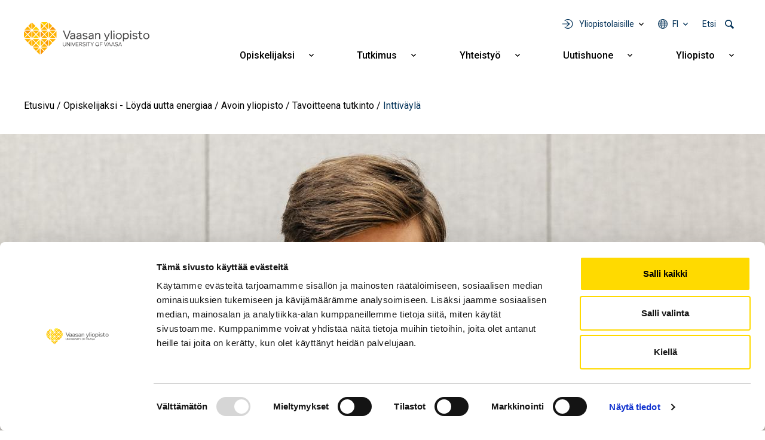

--- FILE ---
content_type: text/css
request_url: https://www.uwasa.fi/sites/default/files/css/css_LXI4nSi2HAwmoYFMZMTAPwMIJDiuT4qzvpfq_KMleLo.css?delta=3&language=fi&theme=univaasa&include=eJxdzWuOAjEIAOAL9XGkCbTM2EhLA62jt7e6ZnfjHwIfLxQZNhT6hqBaJO6i1eG3NsnkkrAoyj1m2mHyWCDXQluSNqiNDVnSlTT-sP-w__CaVlq92qUttvD9xHtUgpx0VnT7WoaTTCrFf3k4CV-luUq5QNwLD9KQoI8izXVQONbFi8WsswOHPwmz9Ylc7ELZ2cMG1Yhg5GYrNwCDeLAgsLfx4NKOX99eU9HO0mkAMrlbodPiO4YqeTI9AVVpgHs
body_size: 83484
content:
@import url("https://fonts.googleapis.com/css2?family=Roboto+Condensed:wght@700&family=Roboto:ital,wght@0,300%3B0,400%3B0,500%3B0,700%3B1,400&display=swap");@import url("https://fonts.googleapis.com/css2?family=Playfair+Display:wght@700&display=swap");@import url("https://fonts.googleapis.com/css2?family=Roboto+Slab:wght@400;700&display=swap");
/* @license GPL-2.0-or-later https://www.drupal.org/licensing/faq */
.node__content{font-size:1.071em;margin-top:10px;}.node--view-mode-teaser{border-bottom:1px solid #d3d7d9;margin-bottom:30px;padding-bottom:15px;}.node--view-mode-teaser h2{margin-top:0;padding-top:0.5em;}.node--view-mode-teaser h2 a{color:#181818;}.node--view-mode-teaser.node--sticky{background:#f9f9f9;background:rgba(0,0,0,0.024);border:1px solid #d3d7d9;padding:0 15px 15px;}.node--view-mode-teaser .node__content{clear:none;font-size:1em;line-height:1.6;}.node__meta{font-size:0.857em;color:#68696b;margin-bottom:-5px;}.node__meta .field--name-field-user-picture img{float:left;margin:1px 20px 0 0;}[dir="rtl"] .node__meta .field--name-field-user-picture img{float:right;margin-left:20px;margin-right:0;}.node__links{text-align:right;font-size:0.93em;}[dir="rtl"] .node__links{text-align:left;}.node--unpublished{padding:20px 15px 0;}.node--unpublished .comment-text .comment-arrow{border-left:1px solid #fff4f4;border-right:1px solid #fff4f4;}
.form-required::after{content:'';vertical-align:super;display:inline-block;background-image:url(/themes/contrib/bootstrap_barrio/images/required.svg);background-repeat:no-repeat;background-size:7px 7px;width:7px;height:7px;margin:0 0.3em;}form .form-actions{align-self:flex-end;}form .filter-wrapper{padding-left:0;padding-right:0;margin-left:1rem;margin-right:1rem;}form .form-type-textarea{margin-bottom:0;}.link-edit-summary{border:0;background:none;text-decoration:underline;color:var(--bs-link-color);}.image-button.form-control{border:none;}
.breadcrumb{font-size:0.929em;}
:root{--blue:#007bff;--indigo:#6610f2;--purple:#6f42c1;--pink:#e83e8c;--red:#dc3545;--orange:#f6a500;--yellow:#ffda00;--green:#28a745;--teal:#88c8be;--cyan:#17a2b8;--white:#ffffff;--gray:#6c757d;--gray-dark:#343a40;--primary:#ffda00;--secondary:#88c8be;--success:#28a745;--info:#17a2b8;--warning:#ffda00;--danger:#dc3545;--light:#fef2d9;--dark:#000000;--breakpoint-xs:0;--breakpoint-sm:576px;--breakpoint-md:768px;--breakpoint-lg:992px;--breakpoint-xl:1200px;--font-family-sans-serif:"Roboto",sans-serif;--font-family-monospace:SFMono-Regular,Menlo,Monaco,Consolas,"Liberation Mono","Courier New",monospace;}*,*::before,*::after{-webkit-box-sizing:border-box;box-sizing:border-box;}html{font-family:sans-serif;line-height:1.15;-webkit-text-size-adjust:100%;-webkit-tap-highlight-color:rgba(0,0,0,0);}article,aside,figcaption,figure,footer,header,hgroup,main,nav,section{display:block;}body{margin:0;font-family:"Roboto",sans-serif;font-size:1rem;font-weight:normal;line-height:1.5;color:#000;text-align:left;background-color:#ffffff;}[tabindex="-1"]:focus:not(:focus-visible){outline:0 !important;}hr{-webkit-box-sizing:content-box;box-sizing:content-box;height:0;overflow:visible;}h1,h2,h3,h4,h5,h6{margin-top:0;margin-bottom:0.5rem;}p{margin-top:0;margin-bottom:1rem;}abbr[title],abbr[data-original-title]{text-decoration:underline;-webkit-text-decoration:underline dotted;text-decoration:underline dotted;cursor:help;border-bottom:0;text-decoration-skip-ink:none;}address{margin-bottom:1rem;font-style:normal;line-height:inherit;}ol,ul,dl{margin-top:0;margin-bottom:1rem;}ol ol,ul ul,ol ul,ul ol{margin-bottom:0;}dt{font-weight:bold;}dd{margin-bottom:0.5rem;margin-left:0;}blockquote{margin:0 0 1rem;}b,strong{font-weight:bolder;}small{font-size:80%;}sub,sup{position:relative;font-size:75%;line-height:0;vertical-align:baseline;}sub{bottom:-0.25em;}sup{top:-0.5em;}a{color:#000000;text-decoration:none;background-color:transparent;}a:hover{color:#000000;text-decoration:none;}a:not([href]):not([class]){color:inherit;text-decoration:none;}a:not([href]):not([class]):hover{color:inherit;text-decoration:none;}pre,code,kbd,samp{font-family:SFMono-Regular,Menlo,Monaco,Consolas,"Liberation Mono","Courier New",monospace;font-size:1em;}pre{margin-top:0;margin-bottom:1rem;overflow:auto;-ms-overflow-style:scrollbar;}figure{margin:0 0 1rem;}img{vertical-align:middle;border-style:none;}svg{overflow:hidden;vertical-align:middle;}table{border-collapse:collapse;}caption{padding-top:0.75rem;padding-bottom:0.75rem;color:#6c757d;text-align:left;caption-side:bottom;}th{text-align:inherit;text-align:-webkit-match-parent;}label{display:inline-block;margin-bottom:0.5rem;}button{border-radius:0;}button:focus:not(:focus-visible){outline:0;}input,button,select,optgroup,textarea{margin:0;font-family:inherit;font-size:inherit;line-height:inherit;}button,input{overflow:visible;}button,select{text-transform:none;}[role=button]{cursor:pointer;}select{word-wrap:normal;}button,[type=button],[type=reset],[type=submit]{-webkit-appearance:button;}button:not(:disabled),[type=button]:not(:disabled),[type=reset]:not(:disabled),[type=submit]:not(:disabled){cursor:pointer;}button::-moz-focus-inner,[type=button]::-moz-focus-inner,[type=reset]::-moz-focus-inner,[type=submit]::-moz-focus-inner{padding:0;border-style:none;}input[type=radio],input[type=checkbox]{-webkit-box-sizing:border-box;box-sizing:border-box;padding:0;}textarea{overflow:auto;resize:vertical;}fieldset{min-width:0;padding:0;margin:0;border:0;}legend{display:block;width:100%;max-width:100%;padding:0;margin-bottom:0.5rem;font-size:1.5rem;line-height:inherit;color:inherit;white-space:normal;}@media (max-width:1200px){legend{font-size:calc(1.275rem + 0.3vw);}}progress{vertical-align:baseline;}[type=number]::-webkit-inner-spin-button,[type=number]::-webkit-outer-spin-button{height:auto;}[type=search]{outline-offset:-2px;-webkit-appearance:none;}[type=search]::-webkit-search-decoration{-webkit-appearance:none;}::-webkit-file-upload-button{font:inherit;-webkit-appearance:button;}output{display:inline-block;}summary{display:list-item;cursor:pointer;}template{display:none;}[hidden]{display:none !important;}h1,h2,h3,h4,h5,h6,.h1,.h2,.h3,.h4,.h5,.h6{margin-bottom:0.5rem;font-weight:500;line-height:1.2;}h1,.h1{font-size:2.5rem;}@media (max-width:1200px){h1,.h1{font-size:calc(1.375rem + 1.5vw);}}h2,.h2{font-size:2rem;}@media (max-width:1200px){h2,.h2{font-size:calc(1.325rem + 0.9vw);}}h3,.h3{font-size:1.75rem;}@media (max-width:1200px){h3,.h3{font-size:calc(1.3rem + 0.6vw);}}h4,.h4{font-size:1.5rem;}@media (max-width:1200px){h4,.h4{font-size:calc(1.275rem + 0.3vw);}}h5,.h5{font-size:1.25rem;}h6,.h6{font-size:1rem;}.lead{font-size:1.25rem;font-weight:300;}.display-1{font-size:6rem;font-weight:300;line-height:1.2;}@media (max-width:1200px){.display-1{font-size:calc(1.725rem + 5.7vw);}}.display-2{font-size:5.5rem;font-weight:300;line-height:1.2;}@media (max-width:1200px){.display-2{font-size:calc(1.675rem + 5.1vw);}}.display-3{font-size:4.5rem;font-weight:300;line-height:1.2;}@media (max-width:1200px){.display-3{font-size:calc(1.575rem + 3.9vw);}}.display-4{font-size:3.5rem;font-weight:300;line-height:1.2;}@media (max-width:1200px){.display-4{font-size:calc(1.475rem + 2.7vw);}}hr{margin-top:1rem;margin-bottom:1rem;border:0;border-top:1px solid rgba(0,0,0,0.1);}small,.small{font-size:80%;font-weight:normal;}mark,.mark{padding:0.2em;background-color:#fcf8e3;}.list-unstyled{padding-left:0;list-style:none;}.list-inline{padding-left:0;list-style:none;}.list-inline-item{display:inline-block;}.list-inline-item:not(:last-child){margin-right:0.5rem;}.initialism{font-size:90%;text-transform:uppercase;}.blockquote{margin-bottom:1rem;font-size:1.25rem;}.blockquote-footer{display:block;font-size:80%;color:#6c757d;}.blockquote-footer::before{content:"— ";}.img-fluid{max-width:100%;height:auto;}.img-thumbnail{padding:0.25rem;background-color:#ffffff;border:1px solid #dee2e6;border-radius:0.25rem;max-width:100%;height:auto;}.figure{display:inline-block;}.figure-img{margin-bottom:0.5rem;line-height:1;}.figure-caption{font-size:90%;color:#6c757d;}code{font-size:87.5%;color:#e83e8c;word-wrap:break-word;}a > code{color:inherit;}kbd{padding:0.2rem 0.4rem;font-size:87.5%;color:#ffffff;background-color:#212529;border-radius:0.2rem;}kbd kbd{padding:0;font-size:100%;font-weight:bold;}pre{display:block;font-size:87.5%;color:#212529;}pre code{font-size:inherit;color:inherit;word-break:normal;}.pre-scrollable{max-height:340px;overflow-y:scroll;}.container,.views-element-container,.container-fluid,.container-xl,#sliding-popup .popup-content,.container-lg,.container-md,.container-sm{width:100%;padding-right:15px;padding-left:15px;margin-right:auto;margin-left:auto;}@media (min-width:576px){.container-sm,.container,.views-element-container{max-width:540px;}}@media (min-width:768px){.container-md,.container-sm,.container,.views-element-container{max-width:720px;}}@media (min-width:992px){.container-lg,.container-md,.container-sm,.container,.views-element-container{max-width:960px;}}@media (min-width:1200px){.container-xl,#sliding-popup .popup-content,.container-lg,.container-md,.container-sm,.container,.views-element-container{max-width:1140px;}}.row{display:-webkit-box;display:-webkit-flex;display:-ms-flexbox;display:flex;-webkit-flex-wrap:wrap;-ms-flex-wrap:wrap;flex-wrap:wrap;margin-right:-15px;margin-left:-15px;}.no-gutters{margin-right:0;margin-left:0;}.no-gutters > .col,.no-gutters > [class*=col-]{padding-right:0;padding-left:0;}.col-xl,.col-xl-auto,.col-xl-12,.col-xl-11,.col-xl-10,.col-xl-9,.col-xl-8,.col-xl-7,.col-xl-6,.col-xl-5,.col-xl-4,.col-xl-3,.col-xl-2,.col-xl-1,.col-lg,.col-lg-auto,.col-lg-12,.col-lg-11,.col-lg-10,.col-lg-9,.col-lg-8,.col-lg-7,.col-lg-6,.col-lg-5,.col-lg-4,.col-lg-3,.col-lg-2,.col-lg-1,.col-md,.col-md-auto,.col-md-12,.col-md-11,.col-md-10,.col-md-9,.col-md-8,.col-md-7,.col-md-6,.col-md-5,.col-md-4,.col-md-3,.col-md-2,.col-md-1,.col-sm,.col-sm-auto,.col-sm-12,.col-sm-11,.col-sm-10,.col-sm-9,.col-sm-8,.col-sm-7,.col-sm-6,.col-sm-5,.col-sm-4,.col-sm-3,.col-sm-2,.col-sm-1,.col,.col-auto,.col-12,.col-11,.col-10,.col-9,.col-8,.col-7,.col-6,.col-5,.col-4,.col-3,.col-2,.col-1{position:relative;width:100%;padding-right:15px;padding-left:15px;}.col{-webkit-flex-basis:0;-ms-flex-preferred-size:0;flex-basis:0;-webkit-box-flex:1;-webkit-flex-grow:1;-ms-flex-positive:1;flex-grow:1;max-width:100%;}.row-cols-1 > *{-webkit-box-flex:0;-webkit-flex:0 0 100%;-ms-flex:0 0 100%;flex:0 0 100%;max-width:100%;}.row-cols-2 > *{-webkit-box-flex:0;-webkit-flex:0 0 50%;-ms-flex:0 0 50%;flex:0 0 50%;max-width:50%;}.row-cols-3 > *{-webkit-box-flex:0;-webkit-flex:0 0 33.3333333333%;-ms-flex:0 0 33.3333333333%;flex:0 0 33.3333333333%;max-width:33.3333333333%;}.row-cols-4 > *{-webkit-box-flex:0;-webkit-flex:0 0 25%;-ms-flex:0 0 25%;flex:0 0 25%;max-width:25%;}.row-cols-5 > *{-webkit-box-flex:0;-webkit-flex:0 0 20%;-ms-flex:0 0 20%;flex:0 0 20%;max-width:20%;}.row-cols-6 > *{-webkit-box-flex:0;-webkit-flex:0 0 16.6666666667%;-ms-flex:0 0 16.6666666667%;flex:0 0 16.6666666667%;max-width:16.6666666667%;}.col-auto{-webkit-box-flex:0;-webkit-flex:0 0 auto;-ms-flex:0 0 auto;flex:0 0 auto;width:auto;max-width:100%;}.col-1{-webkit-box-flex:0;-webkit-flex:0 0 8.33333333%;-ms-flex:0 0 8.33333333%;flex:0 0 8.33333333%;max-width:8.33333333%;}.col-2{-webkit-box-flex:0;-webkit-flex:0 0 16.66666667%;-ms-flex:0 0 16.66666667%;flex:0 0 16.66666667%;max-width:16.66666667%;}.col-3{-webkit-box-flex:0;-webkit-flex:0 0 25%;-ms-flex:0 0 25%;flex:0 0 25%;max-width:25%;}.col-4{-webkit-box-flex:0;-webkit-flex:0 0 33.33333333%;-ms-flex:0 0 33.33333333%;flex:0 0 33.33333333%;max-width:33.33333333%;}.col-5{-webkit-box-flex:0;-webkit-flex:0 0 41.66666667%;-ms-flex:0 0 41.66666667%;flex:0 0 41.66666667%;max-width:41.66666667%;}.col-6{-webkit-box-flex:0;-webkit-flex:0 0 50%;-ms-flex:0 0 50%;flex:0 0 50%;max-width:50%;}.col-7{-webkit-box-flex:0;-webkit-flex:0 0 58.33333333%;-ms-flex:0 0 58.33333333%;flex:0 0 58.33333333%;max-width:58.33333333%;}.col-8{-webkit-box-flex:0;-webkit-flex:0 0 66.66666667%;-ms-flex:0 0 66.66666667%;flex:0 0 66.66666667%;max-width:66.66666667%;}.col-9{-webkit-box-flex:0;-webkit-flex:0 0 75%;-ms-flex:0 0 75%;flex:0 0 75%;max-width:75%;}.col-10{-webkit-box-flex:0;-webkit-flex:0 0 83.33333333%;-ms-flex:0 0 83.33333333%;flex:0 0 83.33333333%;max-width:83.33333333%;}.col-11{-webkit-box-flex:0;-webkit-flex:0 0 91.66666667%;-ms-flex:0 0 91.66666667%;flex:0 0 91.66666667%;max-width:91.66666667%;}.col-12{-webkit-box-flex:0;-webkit-flex:0 0 100%;-ms-flex:0 0 100%;flex:0 0 100%;max-width:100%;}.order-first{-webkit-box-ordinal-group:0;-webkit-order:-1;-ms-flex-order:-1;order:-1;}.order-last{-webkit-box-ordinal-group:14;-webkit-order:13;-ms-flex-order:13;order:13;}.order-0{-webkit-box-ordinal-group:1;-webkit-order:0;-ms-flex-order:0;order:0;}.order-1{-webkit-box-ordinal-group:2;-webkit-order:1;-ms-flex-order:1;order:1;}.order-2{-webkit-box-ordinal-group:3;-webkit-order:2;-ms-flex-order:2;order:2;}.order-3{-webkit-box-ordinal-group:4;-webkit-order:3;-ms-flex-order:3;order:3;}.order-4{-webkit-box-ordinal-group:5;-webkit-order:4;-ms-flex-order:4;order:4;}.order-5{-webkit-box-ordinal-group:6;-webkit-order:5;-ms-flex-order:5;order:5;}.order-6{-webkit-box-ordinal-group:7;-webkit-order:6;-ms-flex-order:6;order:6;}.order-7{-webkit-box-ordinal-group:8;-webkit-order:7;-ms-flex-order:7;order:7;}.order-8{-webkit-box-ordinal-group:9;-webkit-order:8;-ms-flex-order:8;order:8;}.order-9{-webkit-box-ordinal-group:10;-webkit-order:9;-ms-flex-order:9;order:9;}.order-10{-webkit-box-ordinal-group:11;-webkit-order:10;-ms-flex-order:10;order:10;}.order-11{-webkit-box-ordinal-group:12;-webkit-order:11;-ms-flex-order:11;order:11;}.order-12{-webkit-box-ordinal-group:13;-webkit-order:12;-ms-flex-order:12;order:12;}.offset-1{margin-left:8.33333333%;}.offset-2{margin-left:16.66666667%;}.offset-3{margin-left:25%;}.offset-4{margin-left:33.33333333%;}.offset-5{margin-left:41.66666667%;}.offset-6{margin-left:50%;}.offset-7{margin-left:58.33333333%;}.offset-8{margin-left:66.66666667%;}.offset-9{margin-left:75%;}.offset-10{margin-left:83.33333333%;}.offset-11{margin-left:91.66666667%;}@media (min-width:576px){.col-sm{-webkit-flex-basis:0;-ms-flex-preferred-size:0;flex-basis:0;-webkit-box-flex:1;-webkit-flex-grow:1;-ms-flex-positive:1;flex-grow:1;max-width:100%;}.row-cols-sm-1 > *{-webkit-box-flex:0;-webkit-flex:0 0 100%;-ms-flex:0 0 100%;flex:0 0 100%;max-width:100%;}.row-cols-sm-2 > *{-webkit-box-flex:0;-webkit-flex:0 0 50%;-ms-flex:0 0 50%;flex:0 0 50%;max-width:50%;}.row-cols-sm-3 > *{-webkit-box-flex:0;-webkit-flex:0 0 33.3333333333%;-ms-flex:0 0 33.3333333333%;flex:0 0 33.3333333333%;max-width:33.3333333333%;}.row-cols-sm-4 > *{-webkit-box-flex:0;-webkit-flex:0 0 25%;-ms-flex:0 0 25%;flex:0 0 25%;max-width:25%;}.row-cols-sm-5 > *{-webkit-box-flex:0;-webkit-flex:0 0 20%;-ms-flex:0 0 20%;flex:0 0 20%;max-width:20%;}.row-cols-sm-6 > *{-webkit-box-flex:0;-webkit-flex:0 0 16.6666666667%;-ms-flex:0 0 16.6666666667%;flex:0 0 16.6666666667%;max-width:16.6666666667%;}.col-sm-auto{-webkit-box-flex:0;-webkit-flex:0 0 auto;-ms-flex:0 0 auto;flex:0 0 auto;width:auto;max-width:100%;}.col-sm-1{-webkit-box-flex:0;-webkit-flex:0 0 8.33333333%;-ms-flex:0 0 8.33333333%;flex:0 0 8.33333333%;max-width:8.33333333%;}.col-sm-2{-webkit-box-flex:0;-webkit-flex:0 0 16.66666667%;-ms-flex:0 0 16.66666667%;flex:0 0 16.66666667%;max-width:16.66666667%;}.col-sm-3{-webkit-box-flex:0;-webkit-flex:0 0 25%;-ms-flex:0 0 25%;flex:0 0 25%;max-width:25%;}.col-sm-4{-webkit-box-flex:0;-webkit-flex:0 0 33.33333333%;-ms-flex:0 0 33.33333333%;flex:0 0 33.33333333%;max-width:33.33333333%;}.col-sm-5{-webkit-box-flex:0;-webkit-flex:0 0 41.66666667%;-ms-flex:0 0 41.66666667%;flex:0 0 41.66666667%;max-width:41.66666667%;}.col-sm-6{-webkit-box-flex:0;-webkit-flex:0 0 50%;-ms-flex:0 0 50%;flex:0 0 50%;max-width:50%;}.col-sm-7{-webkit-box-flex:0;-webkit-flex:0 0 58.33333333%;-ms-flex:0 0 58.33333333%;flex:0 0 58.33333333%;max-width:58.33333333%;}.col-sm-8{-webkit-box-flex:0;-webkit-flex:0 0 66.66666667%;-ms-flex:0 0 66.66666667%;flex:0 0 66.66666667%;max-width:66.66666667%;}.col-sm-9{-webkit-box-flex:0;-webkit-flex:0 0 75%;-ms-flex:0 0 75%;flex:0 0 75%;max-width:75%;}.col-sm-10{-webkit-box-flex:0;-webkit-flex:0 0 83.33333333%;-ms-flex:0 0 83.33333333%;flex:0 0 83.33333333%;max-width:83.33333333%;}.col-sm-11{-webkit-box-flex:0;-webkit-flex:0 0 91.66666667%;-ms-flex:0 0 91.66666667%;flex:0 0 91.66666667%;max-width:91.66666667%;}.col-sm-12{-webkit-box-flex:0;-webkit-flex:0 0 100%;-ms-flex:0 0 100%;flex:0 0 100%;max-width:100%;}.order-sm-first{-webkit-box-ordinal-group:0;-webkit-order:-1;-ms-flex-order:-1;order:-1;}.order-sm-last{-webkit-box-ordinal-group:14;-webkit-order:13;-ms-flex-order:13;order:13;}.order-sm-0{-webkit-box-ordinal-group:1;-webkit-order:0;-ms-flex-order:0;order:0;}.order-sm-1{-webkit-box-ordinal-group:2;-webkit-order:1;-ms-flex-order:1;order:1;}.order-sm-2{-webkit-box-ordinal-group:3;-webkit-order:2;-ms-flex-order:2;order:2;}.order-sm-3{-webkit-box-ordinal-group:4;-webkit-order:3;-ms-flex-order:3;order:3;}.order-sm-4{-webkit-box-ordinal-group:5;-webkit-order:4;-ms-flex-order:4;order:4;}.order-sm-5{-webkit-box-ordinal-group:6;-webkit-order:5;-ms-flex-order:5;order:5;}.order-sm-6{-webkit-box-ordinal-group:7;-webkit-order:6;-ms-flex-order:6;order:6;}.order-sm-7{-webkit-box-ordinal-group:8;-webkit-order:7;-ms-flex-order:7;order:7;}.order-sm-8{-webkit-box-ordinal-group:9;-webkit-order:8;-ms-flex-order:8;order:8;}.order-sm-9{-webkit-box-ordinal-group:10;-webkit-order:9;-ms-flex-order:9;order:9;}.order-sm-10{-webkit-box-ordinal-group:11;-webkit-order:10;-ms-flex-order:10;order:10;}.order-sm-11{-webkit-box-ordinal-group:12;-webkit-order:11;-ms-flex-order:11;order:11;}.order-sm-12{-webkit-box-ordinal-group:13;-webkit-order:12;-ms-flex-order:12;order:12;}.offset-sm-0{margin-left:0;}.offset-sm-1{margin-left:8.33333333%;}.offset-sm-2{margin-left:16.66666667%;}.offset-sm-3{margin-left:25%;}.offset-sm-4{margin-left:33.33333333%;}.offset-sm-5{margin-left:41.66666667%;}.offset-sm-6{margin-left:50%;}.offset-sm-7{margin-left:58.33333333%;}.offset-sm-8{margin-left:66.66666667%;}.offset-sm-9{margin-left:75%;}.offset-sm-10{margin-left:83.33333333%;}.offset-sm-11{margin-left:91.66666667%;}}@media (min-width:768px){.col-md{-webkit-flex-basis:0;-ms-flex-preferred-size:0;flex-basis:0;-webkit-box-flex:1;-webkit-flex-grow:1;-ms-flex-positive:1;flex-grow:1;max-width:100%;}.row-cols-md-1 > *{-webkit-box-flex:0;-webkit-flex:0 0 100%;-ms-flex:0 0 100%;flex:0 0 100%;max-width:100%;}.row-cols-md-2 > *{-webkit-box-flex:0;-webkit-flex:0 0 50%;-ms-flex:0 0 50%;flex:0 0 50%;max-width:50%;}.row-cols-md-3 > *{-webkit-box-flex:0;-webkit-flex:0 0 33.3333333333%;-ms-flex:0 0 33.3333333333%;flex:0 0 33.3333333333%;max-width:33.3333333333%;}.row-cols-md-4 > *{-webkit-box-flex:0;-webkit-flex:0 0 25%;-ms-flex:0 0 25%;flex:0 0 25%;max-width:25%;}.row-cols-md-5 > *{-webkit-box-flex:0;-webkit-flex:0 0 20%;-ms-flex:0 0 20%;flex:0 0 20%;max-width:20%;}.row-cols-md-6 > *{-webkit-box-flex:0;-webkit-flex:0 0 16.6666666667%;-ms-flex:0 0 16.6666666667%;flex:0 0 16.6666666667%;max-width:16.6666666667%;}.col-md-auto{-webkit-box-flex:0;-webkit-flex:0 0 auto;-ms-flex:0 0 auto;flex:0 0 auto;width:auto;max-width:100%;}.col-md-1{-webkit-box-flex:0;-webkit-flex:0 0 8.33333333%;-ms-flex:0 0 8.33333333%;flex:0 0 8.33333333%;max-width:8.33333333%;}.col-md-2{-webkit-box-flex:0;-webkit-flex:0 0 16.66666667%;-ms-flex:0 0 16.66666667%;flex:0 0 16.66666667%;max-width:16.66666667%;}.col-md-3{-webkit-box-flex:0;-webkit-flex:0 0 25%;-ms-flex:0 0 25%;flex:0 0 25%;max-width:25%;}.col-md-4{-webkit-box-flex:0;-webkit-flex:0 0 33.33333333%;-ms-flex:0 0 33.33333333%;flex:0 0 33.33333333%;max-width:33.33333333%;}.col-md-5{-webkit-box-flex:0;-webkit-flex:0 0 41.66666667%;-ms-flex:0 0 41.66666667%;flex:0 0 41.66666667%;max-width:41.66666667%;}.col-md-6{-webkit-box-flex:0;-webkit-flex:0 0 50%;-ms-flex:0 0 50%;flex:0 0 50%;max-width:50%;}.col-md-7{-webkit-box-flex:0;-webkit-flex:0 0 58.33333333%;-ms-flex:0 0 58.33333333%;flex:0 0 58.33333333%;max-width:58.33333333%;}.col-md-8{-webkit-box-flex:0;-webkit-flex:0 0 66.66666667%;-ms-flex:0 0 66.66666667%;flex:0 0 66.66666667%;max-width:66.66666667%;}.col-md-9{-webkit-box-flex:0;-webkit-flex:0 0 75%;-ms-flex:0 0 75%;flex:0 0 75%;max-width:75%;}.col-md-10{-webkit-box-flex:0;-webkit-flex:0 0 83.33333333%;-ms-flex:0 0 83.33333333%;flex:0 0 83.33333333%;max-width:83.33333333%;}.col-md-11{-webkit-box-flex:0;-webkit-flex:0 0 91.66666667%;-ms-flex:0 0 91.66666667%;flex:0 0 91.66666667%;max-width:91.66666667%;}.col-md-12{-webkit-box-flex:0;-webkit-flex:0 0 100%;-ms-flex:0 0 100%;flex:0 0 100%;max-width:100%;}.order-md-first{-webkit-box-ordinal-group:0;-webkit-order:-1;-ms-flex-order:-1;order:-1;}.order-md-last{-webkit-box-ordinal-group:14;-webkit-order:13;-ms-flex-order:13;order:13;}.order-md-0{-webkit-box-ordinal-group:1;-webkit-order:0;-ms-flex-order:0;order:0;}.order-md-1{-webkit-box-ordinal-group:2;-webkit-order:1;-ms-flex-order:1;order:1;}.order-md-2{-webkit-box-ordinal-group:3;-webkit-order:2;-ms-flex-order:2;order:2;}.order-md-3{-webkit-box-ordinal-group:4;-webkit-order:3;-ms-flex-order:3;order:3;}.order-md-4{-webkit-box-ordinal-group:5;-webkit-order:4;-ms-flex-order:4;order:4;}.order-md-5{-webkit-box-ordinal-group:6;-webkit-order:5;-ms-flex-order:5;order:5;}.order-md-6{-webkit-box-ordinal-group:7;-webkit-order:6;-ms-flex-order:6;order:6;}.order-md-7{-webkit-box-ordinal-group:8;-webkit-order:7;-ms-flex-order:7;order:7;}.order-md-8{-webkit-box-ordinal-group:9;-webkit-order:8;-ms-flex-order:8;order:8;}.order-md-9{-webkit-box-ordinal-group:10;-webkit-order:9;-ms-flex-order:9;order:9;}.order-md-10{-webkit-box-ordinal-group:11;-webkit-order:10;-ms-flex-order:10;order:10;}.order-md-11{-webkit-box-ordinal-group:12;-webkit-order:11;-ms-flex-order:11;order:11;}.order-md-12{-webkit-box-ordinal-group:13;-webkit-order:12;-ms-flex-order:12;order:12;}.offset-md-0{margin-left:0;}.offset-md-1{margin-left:8.33333333%;}.offset-md-2{margin-left:16.66666667%;}.offset-md-3{margin-left:25%;}.offset-md-4{margin-left:33.33333333%;}.offset-md-5{margin-left:41.66666667%;}.offset-md-6{margin-left:50%;}.offset-md-7{margin-left:58.33333333%;}.offset-md-8{margin-left:66.66666667%;}.offset-md-9{margin-left:75%;}.offset-md-10{margin-left:83.33333333%;}.offset-md-11{margin-left:91.66666667%;}}@media (min-width:992px){.col-lg{-webkit-flex-basis:0;-ms-flex-preferred-size:0;flex-basis:0;-webkit-box-flex:1;-webkit-flex-grow:1;-ms-flex-positive:1;flex-grow:1;max-width:100%;}.row-cols-lg-1 > *{-webkit-box-flex:0;-webkit-flex:0 0 100%;-ms-flex:0 0 100%;flex:0 0 100%;max-width:100%;}.row-cols-lg-2 > *{-webkit-box-flex:0;-webkit-flex:0 0 50%;-ms-flex:0 0 50%;flex:0 0 50%;max-width:50%;}.row-cols-lg-3 > *{-webkit-box-flex:0;-webkit-flex:0 0 33.3333333333%;-ms-flex:0 0 33.3333333333%;flex:0 0 33.3333333333%;max-width:33.3333333333%;}.row-cols-lg-4 > *{-webkit-box-flex:0;-webkit-flex:0 0 25%;-ms-flex:0 0 25%;flex:0 0 25%;max-width:25%;}.row-cols-lg-5 > *{-webkit-box-flex:0;-webkit-flex:0 0 20%;-ms-flex:0 0 20%;flex:0 0 20%;max-width:20%;}.row-cols-lg-6 > *{-webkit-box-flex:0;-webkit-flex:0 0 16.6666666667%;-ms-flex:0 0 16.6666666667%;flex:0 0 16.6666666667%;max-width:16.6666666667%;}.col-lg-auto{-webkit-box-flex:0;-webkit-flex:0 0 auto;-ms-flex:0 0 auto;flex:0 0 auto;width:auto;max-width:100%;}.col-lg-1{-webkit-box-flex:0;-webkit-flex:0 0 8.33333333%;-ms-flex:0 0 8.33333333%;flex:0 0 8.33333333%;max-width:8.33333333%;}.col-lg-2{-webkit-box-flex:0;-webkit-flex:0 0 16.66666667%;-ms-flex:0 0 16.66666667%;flex:0 0 16.66666667%;max-width:16.66666667%;}.col-lg-3{-webkit-box-flex:0;-webkit-flex:0 0 25%;-ms-flex:0 0 25%;flex:0 0 25%;max-width:25%;}.col-lg-4{-webkit-box-flex:0;-webkit-flex:0 0 33.33333333%;-ms-flex:0 0 33.33333333%;flex:0 0 33.33333333%;max-width:33.33333333%;}.col-lg-5{-webkit-box-flex:0;-webkit-flex:0 0 41.66666667%;-ms-flex:0 0 41.66666667%;flex:0 0 41.66666667%;max-width:41.66666667%;}.col-lg-6{-webkit-box-flex:0;-webkit-flex:0 0 50%;-ms-flex:0 0 50%;flex:0 0 50%;max-width:50%;}.col-lg-7{-webkit-box-flex:0;-webkit-flex:0 0 58.33333333%;-ms-flex:0 0 58.33333333%;flex:0 0 58.33333333%;max-width:58.33333333%;}.col-lg-8{-webkit-box-flex:0;-webkit-flex:0 0 66.66666667%;-ms-flex:0 0 66.66666667%;flex:0 0 66.66666667%;max-width:66.66666667%;}.col-lg-9{-webkit-box-flex:0;-webkit-flex:0 0 75%;-ms-flex:0 0 75%;flex:0 0 75%;max-width:75%;}.col-lg-10{-webkit-box-flex:0;-webkit-flex:0 0 83.33333333%;-ms-flex:0 0 83.33333333%;flex:0 0 83.33333333%;max-width:83.33333333%;}.col-lg-11{-webkit-box-flex:0;-webkit-flex:0 0 91.66666667%;-ms-flex:0 0 91.66666667%;flex:0 0 91.66666667%;max-width:91.66666667%;}.col-lg-12{-webkit-box-flex:0;-webkit-flex:0 0 100%;-ms-flex:0 0 100%;flex:0 0 100%;max-width:100%;}.order-lg-first{-webkit-box-ordinal-group:0;-webkit-order:-1;-ms-flex-order:-1;order:-1;}.order-lg-last{-webkit-box-ordinal-group:14;-webkit-order:13;-ms-flex-order:13;order:13;}.order-lg-0{-webkit-box-ordinal-group:1;-webkit-order:0;-ms-flex-order:0;order:0;}.order-lg-1{-webkit-box-ordinal-group:2;-webkit-order:1;-ms-flex-order:1;order:1;}.order-lg-2{-webkit-box-ordinal-group:3;-webkit-order:2;-ms-flex-order:2;order:2;}.order-lg-3{-webkit-box-ordinal-group:4;-webkit-order:3;-ms-flex-order:3;order:3;}.order-lg-4{-webkit-box-ordinal-group:5;-webkit-order:4;-ms-flex-order:4;order:4;}.order-lg-5{-webkit-box-ordinal-group:6;-webkit-order:5;-ms-flex-order:5;order:5;}.order-lg-6{-webkit-box-ordinal-group:7;-webkit-order:6;-ms-flex-order:6;order:6;}.order-lg-7{-webkit-box-ordinal-group:8;-webkit-order:7;-ms-flex-order:7;order:7;}.order-lg-8{-webkit-box-ordinal-group:9;-webkit-order:8;-ms-flex-order:8;order:8;}.order-lg-9{-webkit-box-ordinal-group:10;-webkit-order:9;-ms-flex-order:9;order:9;}.order-lg-10{-webkit-box-ordinal-group:11;-webkit-order:10;-ms-flex-order:10;order:10;}.order-lg-11{-webkit-box-ordinal-group:12;-webkit-order:11;-ms-flex-order:11;order:11;}.order-lg-12{-webkit-box-ordinal-group:13;-webkit-order:12;-ms-flex-order:12;order:12;}.offset-lg-0{margin-left:0;}.offset-lg-1{margin-left:8.33333333%;}.offset-lg-2{margin-left:16.66666667%;}.offset-lg-3{margin-left:25%;}.offset-lg-4{margin-left:33.33333333%;}.offset-lg-5{margin-left:41.66666667%;}.offset-lg-6{margin-left:50%;}.offset-lg-7{margin-left:58.33333333%;}.offset-lg-8{margin-left:66.66666667%;}.offset-lg-9{margin-left:75%;}.offset-lg-10{margin-left:83.33333333%;}.offset-lg-11{margin-left:91.66666667%;}}@media (min-width:1200px){.col-xl{-webkit-flex-basis:0;-ms-flex-preferred-size:0;flex-basis:0;-webkit-box-flex:1;-webkit-flex-grow:1;-ms-flex-positive:1;flex-grow:1;max-width:100%;}.row-cols-xl-1 > *{-webkit-box-flex:0;-webkit-flex:0 0 100%;-ms-flex:0 0 100%;flex:0 0 100%;max-width:100%;}.row-cols-xl-2 > *{-webkit-box-flex:0;-webkit-flex:0 0 50%;-ms-flex:0 0 50%;flex:0 0 50%;max-width:50%;}.row-cols-xl-3 > *{-webkit-box-flex:0;-webkit-flex:0 0 33.3333333333%;-ms-flex:0 0 33.3333333333%;flex:0 0 33.3333333333%;max-width:33.3333333333%;}.row-cols-xl-4 > *{-webkit-box-flex:0;-webkit-flex:0 0 25%;-ms-flex:0 0 25%;flex:0 0 25%;max-width:25%;}.row-cols-xl-5 > *{-webkit-box-flex:0;-webkit-flex:0 0 20%;-ms-flex:0 0 20%;flex:0 0 20%;max-width:20%;}.row-cols-xl-6 > *{-webkit-box-flex:0;-webkit-flex:0 0 16.6666666667%;-ms-flex:0 0 16.6666666667%;flex:0 0 16.6666666667%;max-width:16.6666666667%;}.col-xl-auto{-webkit-box-flex:0;-webkit-flex:0 0 auto;-ms-flex:0 0 auto;flex:0 0 auto;width:auto;max-width:100%;}.col-xl-1{-webkit-box-flex:0;-webkit-flex:0 0 8.33333333%;-ms-flex:0 0 8.33333333%;flex:0 0 8.33333333%;max-width:8.33333333%;}.col-xl-2{-webkit-box-flex:0;-webkit-flex:0 0 16.66666667%;-ms-flex:0 0 16.66666667%;flex:0 0 16.66666667%;max-width:16.66666667%;}.col-xl-3{-webkit-box-flex:0;-webkit-flex:0 0 25%;-ms-flex:0 0 25%;flex:0 0 25%;max-width:25%;}.col-xl-4{-webkit-box-flex:0;-webkit-flex:0 0 33.33333333%;-ms-flex:0 0 33.33333333%;flex:0 0 33.33333333%;max-width:33.33333333%;}.col-xl-5{-webkit-box-flex:0;-webkit-flex:0 0 41.66666667%;-ms-flex:0 0 41.66666667%;flex:0 0 41.66666667%;max-width:41.66666667%;}.col-xl-6{-webkit-box-flex:0;-webkit-flex:0 0 50%;-ms-flex:0 0 50%;flex:0 0 50%;max-width:50%;}.col-xl-7{-webkit-box-flex:0;-webkit-flex:0 0 58.33333333%;-ms-flex:0 0 58.33333333%;flex:0 0 58.33333333%;max-width:58.33333333%;}.col-xl-8{-webkit-box-flex:0;-webkit-flex:0 0 66.66666667%;-ms-flex:0 0 66.66666667%;flex:0 0 66.66666667%;max-width:66.66666667%;}.col-xl-9{-webkit-box-flex:0;-webkit-flex:0 0 75%;-ms-flex:0 0 75%;flex:0 0 75%;max-width:75%;}.col-xl-10{-webkit-box-flex:0;-webkit-flex:0 0 83.33333333%;-ms-flex:0 0 83.33333333%;flex:0 0 83.33333333%;max-width:83.33333333%;}.col-xl-11{-webkit-box-flex:0;-webkit-flex:0 0 91.66666667%;-ms-flex:0 0 91.66666667%;flex:0 0 91.66666667%;max-width:91.66666667%;}.col-xl-12{-webkit-box-flex:0;-webkit-flex:0 0 100%;-ms-flex:0 0 100%;flex:0 0 100%;max-width:100%;}.order-xl-first{-webkit-box-ordinal-group:0;-webkit-order:-1;-ms-flex-order:-1;order:-1;}.order-xl-last{-webkit-box-ordinal-group:14;-webkit-order:13;-ms-flex-order:13;order:13;}.order-xl-0{-webkit-box-ordinal-group:1;-webkit-order:0;-ms-flex-order:0;order:0;}.order-xl-1{-webkit-box-ordinal-group:2;-webkit-order:1;-ms-flex-order:1;order:1;}.order-xl-2{-webkit-box-ordinal-group:3;-webkit-order:2;-ms-flex-order:2;order:2;}.order-xl-3{-webkit-box-ordinal-group:4;-webkit-order:3;-ms-flex-order:3;order:3;}.order-xl-4{-webkit-box-ordinal-group:5;-webkit-order:4;-ms-flex-order:4;order:4;}.order-xl-5{-webkit-box-ordinal-group:6;-webkit-order:5;-ms-flex-order:5;order:5;}.order-xl-6{-webkit-box-ordinal-group:7;-webkit-order:6;-ms-flex-order:6;order:6;}.order-xl-7{-webkit-box-ordinal-group:8;-webkit-order:7;-ms-flex-order:7;order:7;}.order-xl-8{-webkit-box-ordinal-group:9;-webkit-order:8;-ms-flex-order:8;order:8;}.order-xl-9{-webkit-box-ordinal-group:10;-webkit-order:9;-ms-flex-order:9;order:9;}.order-xl-10{-webkit-box-ordinal-group:11;-webkit-order:10;-ms-flex-order:10;order:10;}.order-xl-11{-webkit-box-ordinal-group:12;-webkit-order:11;-ms-flex-order:11;order:11;}.order-xl-12{-webkit-box-ordinal-group:13;-webkit-order:12;-ms-flex-order:12;order:12;}.offset-xl-0{margin-left:0;}.offset-xl-1{margin-left:8.33333333%;}.offset-xl-2{margin-left:16.66666667%;}.offset-xl-3{margin-left:25%;}.offset-xl-4{margin-left:33.33333333%;}.offset-xl-5{margin-left:41.66666667%;}.offset-xl-6{margin-left:50%;}.offset-xl-7{margin-left:58.33333333%;}.offset-xl-8{margin-left:66.66666667%;}.offset-xl-9{margin-left:75%;}.offset-xl-10{margin-left:83.33333333%;}.offset-xl-11{margin-left:91.66666667%;}}.table{width:100%;margin-bottom:1rem;color:#000;}.table th,.table td{padding:0.75rem;vertical-align:top;border-top:1px solid #dee2e6;}.table thead th{vertical-align:bottom;border-bottom:2px solid #dee2e6;}.table tbody + tbody{border-top:2px solid #dee2e6;}.table-sm th,.table-sm td{padding:0.3rem;}.table-bordered{border:1px solid #dee2e6;}.table-bordered th,.table-bordered td{border:1px solid #dee2e6;}.table-bordered thead th,.table-bordered thead td{border-bottom-width:2px;}.table-borderless th,.table-borderless td,.table-borderless thead th,.table-borderless tbody + tbody{border:0;}.table-striped tbody tr:nth-of-type(odd){background-color:rgba(0,0,0,0.05);}.table-hover tbody tr:hover{color:#000;background-color:rgba(0,0,0,0.075);}.table-primary,.table-primary > th,.table-primary > td{background-color:#fff5b8;}.table-primary th,.table-primary td,.table-primary thead th,.table-primary tbody + tbody{border-color:#ffec7a;}.table-hover .table-primary:hover{background-color:#fff19f;}.table-hover .table-primary:hover > td,.table-hover .table-primary:hover > th{background-color:#fff19f;}.table-secondary,.table-secondary > th,.table-secondary > td{background-color:#def0ed;}.table-secondary th,.table-secondary td,.table-secondary thead th,.table-secondary tbody + tbody{border-color:#c1e2dd;}.table-hover .table-secondary:hover{background-color:#cce8e3;}.table-hover .table-secondary:hover > td,.table-hover .table-secondary:hover > th{background-color:#cce8e3;}.table-success,.table-success > th,.table-success > td{background-color:#c3e6cb;}.table-success th,.table-success td,.table-success thead th,.table-success tbody + tbody{border-color:#8fd19e;}.table-hover .table-success:hover{background-color:#b1dfbb;}.table-hover .table-success:hover > td,.table-hover .table-success:hover > th{background-color:#b1dfbb;}.table-info,.table-info > th,.table-info > td{background-color:#bee5eb;}.table-info th,.table-info td,.table-info thead th,.table-info tbody + tbody{border-color:#86cfda;}.table-hover .table-info:hover{background-color:#abdde5;}.table-hover .table-info:hover > td,.table-hover .table-info:hover > th{background-color:#abdde5;}.table-warning,.table-warning > th,.table-warning > td{background-color:#fff5b8;}.table-warning th,.table-warning td,.table-warning thead th,.table-warning tbody + tbody{border-color:#ffec7a;}.table-hover .table-warning:hover{background-color:#fff19f;}.table-hover .table-warning:hover > td,.table-hover .table-warning:hover > th{background-color:#fff19f;}.table-danger,.table-danger > th,.table-danger > td{background-color:#f5c6cb;}.table-danger th,.table-danger td,.table-danger thead th,.table-danger tbody + tbody{border-color:#ed969e;}.table-hover .table-danger:hover{background-color:#f1b0b7;}.table-hover .table-danger:hover > td,.table-hover .table-danger:hover > th{background-color:#f1b0b7;}.table-light,.table-light > th,.table-light > td{background-color:#fffbf4;}.table-light th,.table-light td,.table-light thead th,.table-light tbody + tbody{border-color:#fef8eb;}.table-hover .table-light:hover{background-color:#fff2db;}.table-hover .table-light:hover > td,.table-hover .table-light:hover > th{background-color:#fff2db;}.table-dark,.table-dark > th,.table-dark > td{background-color:#b8b8b8;}.table-dark th,.table-dark td,.table-dark thead th,.table-dark tbody + tbody{border-color:#7a7a7a;}.table-hover .table-dark:hover{background-color:#ababab;}.table-hover .table-dark:hover > td,.table-hover .table-dark:hover > th{background-color:#ababab;}.table-active,.table-active > th,.table-active > td{background-color:rgba(0,0,0,0.075);}.table-hover .table-active:hover{background-color:rgba(0,0,0,0.075);}.table-hover .table-active:hover > td,.table-hover .table-active:hover > th{background-color:rgba(0,0,0,0.075);}.table .thead-dark th{color:#ffffff;background-color:#343a40;border-color:#454d55;}.table .thead-light th{color:#495057;background-color:#e9ecef;border-color:#dee2e6;}.table-dark{color:#ffffff;background-color:#343a40;}.table-dark th,.table-dark td,.table-dark thead th{border-color:#454d55;}.table-dark.table-bordered{border:0;}.table-dark.table-striped tbody tr:nth-of-type(odd){background-color:rgba(255,255,255,0.05);}.table-dark.table-hover tbody tr:hover{color:#ffffff;background-color:rgba(255,255,255,0.075);}@media (max-width:575.98px){.table-responsive-sm{display:block;width:100%;overflow-x:auto;-webkit-overflow-scrolling:touch;}.table-responsive-sm > .table-bordered{border:0;}}@media (max-width:767.98px){.table-responsive-md{display:block;width:100%;overflow-x:auto;-webkit-overflow-scrolling:touch;}.table-responsive-md > .table-bordered{border:0;}}@media (max-width:991.98px){.table-responsive-lg{display:block;width:100%;overflow-x:auto;-webkit-overflow-scrolling:touch;}.table-responsive-lg > .table-bordered{border:0;}}@media (max-width:1199.98px){.table-responsive-xl{display:block;width:100%;overflow-x:auto;-webkit-overflow-scrolling:touch;}.table-responsive-xl > .table-bordered{border:0;}}.table-responsive{display:block;width:100%;overflow-x:auto;-webkit-overflow-scrolling:touch;}.table-responsive > .table-bordered{border:0;}.form-control{display:block;width:100%;height:calc(1.5em + 0.75rem + 2px);padding:0.375rem 0.75rem;font-size:1rem;font-weight:normal;line-height:1.5;color:#495057;background-color:#ffffff;-webkit-background-clip:padding-box;background-clip:padding-box;border:1px solid #ced4da;border-radius:0.25rem;-webkit-transition:border-color 0.15s ease-in-out,-webkit-box-shadow 0.15s ease-in-out;transition:border-color 0.15s ease-in-out,-webkit-box-shadow 0.15s ease-in-out;-o-transition:border-color 0.15s ease-in-out,box-shadow 0.15s ease-in-out;transition:border-color 0.15s ease-in-out,box-shadow 0.15s ease-in-out;transition:border-color 0.15s ease-in-out,box-shadow 0.15s ease-in-out,-webkit-box-shadow 0.15s ease-in-out;}@media (prefers-reduced-motion:reduce){.form-control{-webkit-transition:none;-o-transition:none;transition:none;}}.form-control::-ms-expand{background-color:transparent;border:0;}.form-control:focus{color:#495057;background-color:#ffffff;border-color:#ffed80;outline:0;-webkit-box-shadow:0 0 0 0.2rem rgba(255,218,0,0.25);box-shadow:0 0 0 0.2rem rgba(255,218,0,0.25);}.form-control::-webkit-input-placeholder{color:#6c757d;opacity:1;}.form-control::-moz-placeholder{color:#6c757d;opacity:1;}.form-control::-ms-input-placeholder{color:#6c757d;opacity:1;}.form-control::placeholder{color:#6c757d;opacity:1;}.form-control:disabled,.form-control[readonly]{background-color:#e9ecef;opacity:1;}input[type=date].form-control,input[type=time].form-control,input[type=datetime-local].form-control,input[type=month].form-control{-webkit-appearance:none;-moz-appearance:none;appearance:none;}select.form-control:-moz-focusring{color:transparent;text-shadow:0 0 0 #495057;}select.form-control:focus::-ms-value{color:#495057;background-color:#ffffff;}.form-control-file,.form-control-range{display:block;width:100%;}.col-form-label{padding-top:calc(0.375rem + 1px);padding-bottom:calc(0.375rem + 1px);margin-bottom:0;font-size:inherit;line-height:1.5;}.col-form-label-lg{padding-top:calc(0.5rem + 1px);padding-bottom:calc(0.5rem + 1px);font-size:1.25rem;line-height:1.5;}.col-form-label-sm{padding-top:calc(0.25rem + 1px);padding-bottom:calc(0.25rem + 1px);font-size:0.875rem;line-height:1.5;}.form-control-plaintext{display:block;width:100%;padding:0.375rem 0;margin-bottom:0;font-size:1rem;line-height:1.5;color:#000;background-color:transparent;border:solid transparent;border-width:1px 0;}.form-control-plaintext.form-control-sm,.form-control-plaintext.form-control-lg{padding-right:0;padding-left:0;}.form-control-sm{height:calc(1.5em + 0.5rem + 2px);padding:0.25rem 0.5rem;font-size:0.875rem;line-height:1.5;border-radius:0.2rem;}.form-control-lg{height:calc(1.5em + 1rem + 2px);padding:0.5rem 1rem;font-size:1.25rem;line-height:1.5;border-radius:0.3rem;}select.form-control[size],select.form-control[multiple]{height:auto;}textarea.form-control{height:auto;}.form-group{margin-bottom:1rem;}.form-text{display:block;margin-top:0.25rem;}.form-row{display:-webkit-box;display:-webkit-flex;display:-ms-flexbox;display:flex;-webkit-flex-wrap:wrap;-ms-flex-wrap:wrap;flex-wrap:wrap;margin-right:-5px;margin-left:-5px;}.form-row > .col,.form-row > [class*=col-]{padding-right:5px;padding-left:5px;}.form-check{position:relative;display:block;padding-left:1.25rem;}.form-check-input{position:absolute;margin-top:0.3rem;margin-left:-1.25rem;}.form-check-input[disabled] ~ .form-check-label,.form-check-input:disabled ~ .form-check-label{color:#6c757d;}.form-check-label{margin-bottom:0;}.form-check-inline{display:-webkit-inline-box;display:-webkit-inline-flex;display:-ms-inline-flexbox;display:inline-flex;-webkit-box-align:center;-webkit-align-items:center;-ms-flex-align:center;align-items:center;padding-left:0;margin-right:0.75rem;}.form-check-inline .form-check-input{position:static;margin-top:0;margin-right:0.3125rem;margin-left:0;}.valid-feedback{display:none;width:100%;margin-top:0.25rem;font-size:80%;color:#28a745;}.valid-tooltip{position:absolute;top:100%;left:0;z-index:5;display:none;max-width:100%;padding:0.25rem 0.5rem;margin-top:0.1rem;font-size:0.875rem;line-height:1.5;color:#ffffff;background-color:rgba(40,167,69,0.9);border-radius:0.25rem;}.form-row > .col > .valid-tooltip,.form-row > [class*=col-] > .valid-tooltip{left:5px;}.was-validated :valid ~ .valid-feedback,.was-validated :valid ~ .valid-tooltip,.is-valid ~ .valid-feedback,.is-valid ~ .valid-tooltip{display:block;}.was-validated .form-control:valid,.form-control.is-valid{border-color:#28a745;padding-right:calc(1.5em + 0.75rem) !important;background-image:url("data:image/svg+xml,%3csvg xmlns='http://www.w3.org/2000/svg' width='8' height='8' viewBox='0 0 8 8'%3e%3cpath fill='%2328a745' d='M2.3 6.73L.6 4.53c-.4-1.04.46-1.4 1.1-.8l1.1 1.4 3.4-3.8c.6-.63 1.6-.27 1.2.7l-4 4.6c-.43.5-.8.4-1.1.1z'/%3e%3c/svg%3e");background-repeat:no-repeat;background-position:right calc(0.375em + 0.1875rem) center;-webkit-background-size:calc(0.75em + 0.375rem) calc(0.75em + 0.375rem);background-size:calc(0.75em + 0.375rem) calc(0.75em + 0.375rem);}.was-validated .form-control:valid:focus,.form-control.is-valid:focus{border-color:#28a745;-webkit-box-shadow:0 0 0 0.2rem rgba(40,167,69,0.25);box-shadow:0 0 0 0.2rem rgba(40,167,69,0.25);}.was-validated select.form-control:valid,select.form-control.is-valid{padding-right:3rem !important;background-position:right 1.5rem center;}.was-validated textarea.form-control:valid,textarea.form-control.is-valid{padding-right:calc(1.5em + 0.75rem);background-position:top calc(0.375em + 0.1875rem) right calc(0.375em + 0.1875rem);}.was-validated .custom-select:valid,.custom-select.is-valid{border-color:#28a745;padding-right:calc(0.75em + 2.3125rem) !important;background:url("data:image/svg+xml,%3csvg xmlns='http://www.w3.org/2000/svg' width='4' height='5' viewBox='0 0 4 5'%3e%3cpath fill='%23343a40' d='M2 0L0 2h4zm0 5L0 3h4z'/%3e%3c/svg%3e") right 0.75rem center/8px 10px no-repeat,#ffffff url("data:image/svg+xml,%3csvg xmlns='http://www.w3.org/2000/svg' width='8' height='8' viewBox='0 0 8 8'%3e%3cpath fill='%2328a745' d='M2.3 6.73L.6 4.53c-.4-1.04.46-1.4 1.1-.8l1.1 1.4 3.4-3.8c.6-.63 1.6-.27 1.2.7l-4 4.6c-.43.5-.8.4-1.1.1z'/%3e%3c/svg%3e") center right 1.75rem/calc(0.75em + 0.375rem) calc(0.75em + 0.375rem) no-repeat;}.was-validated .custom-select:valid:focus,.custom-select.is-valid:focus{border-color:#28a745;-webkit-box-shadow:0 0 0 0.2rem rgba(40,167,69,0.25);box-shadow:0 0 0 0.2rem rgba(40,167,69,0.25);}.was-validated .form-check-input:valid ~ .form-check-label,.form-check-input.is-valid ~ .form-check-label{color:#28a745;}.was-validated .form-check-input:valid ~ .valid-feedback,.was-validated .form-check-input:valid ~ .valid-tooltip,.form-check-input.is-valid ~ .valid-feedback,.form-check-input.is-valid ~ .valid-tooltip{display:block;}.was-validated .custom-control-input:valid ~ .custom-control-label,.custom-control-input.is-valid ~ .custom-control-label{color:#28a745;}.was-validated .custom-control-input:valid ~ .custom-control-label::before,.custom-control-input.is-valid ~ .custom-control-label::before{border-color:#28a745;}.was-validated .custom-control-input:valid:checked ~ .custom-control-label::before,.custom-control-input.is-valid:checked ~ .custom-control-label::before{border-color:#34ce57;background-color:#34ce57;}.was-validated .custom-control-input:valid:focus ~ .custom-control-label::before,.custom-control-input.is-valid:focus ~ .custom-control-label::before{-webkit-box-shadow:0 0 0 0.2rem rgba(40,167,69,0.25);box-shadow:0 0 0 0.2rem rgba(40,167,69,0.25);}.was-validated .custom-control-input:valid:focus:not(:checked) ~ .custom-control-label::before,.custom-control-input.is-valid:focus:not(:checked) ~ .custom-control-label::before{border-color:#28a745;}.was-validated .custom-file-input:valid ~ .custom-file-label,.custom-file-input.is-valid ~ .custom-file-label{border-color:#28a745;}.was-validated .custom-file-input:valid:focus ~ .custom-file-label,.custom-file-input.is-valid:focus ~ .custom-file-label{border-color:#28a745;-webkit-box-shadow:0 0 0 0.2rem rgba(40,167,69,0.25);box-shadow:0 0 0 0.2rem rgba(40,167,69,0.25);}.invalid-feedback{display:none;width:100%;margin-top:0.25rem;font-size:80%;color:#dc3545;}.invalid-tooltip{position:absolute;top:100%;left:0;z-index:5;display:none;max-width:100%;padding:0.25rem 0.5rem;margin-top:0.1rem;font-size:0.875rem;line-height:1.5;color:#ffffff;background-color:rgba(220,53,69,0.9);border-radius:0.25rem;}.form-row > .col > .invalid-tooltip,.form-row > [class*=col-] > .invalid-tooltip{left:5px;}.was-validated :invalid ~ .invalid-feedback,.was-validated :invalid ~ .invalid-tooltip,.is-invalid ~ .invalid-feedback,.is-invalid ~ .invalid-tooltip{display:block;}.was-validated .form-control:invalid,.form-control.is-invalid{border-color:#dc3545;padding-right:calc(1.5em + 0.75rem) !important;background-image:url("data:image/svg+xml,%3csvg xmlns='http://www.w3.org/2000/svg' width='12' height='12' fill='none' stroke='%23dc3545' viewBox='0 0 12 12'%3e%3ccircle cx='6' cy='6' r='4.5'/%3e%3cpath stroke-linejoin='round' d='M5.8 3.6h.4L6 6.5z'/%3e%3ccircle cx='6' cy='8.2' r='.6' fill='%23dc3545' stroke='none'/%3e%3c/svg%3e");background-repeat:no-repeat;background-position:right calc(0.375em + 0.1875rem) center;-webkit-background-size:calc(0.75em + 0.375rem) calc(0.75em + 0.375rem);background-size:calc(0.75em + 0.375rem) calc(0.75em + 0.375rem);}.was-validated .form-control:invalid:focus,.form-control.is-invalid:focus{border-color:#dc3545;-webkit-box-shadow:0 0 0 0.2rem rgba(220,53,69,0.25);box-shadow:0 0 0 0.2rem rgba(220,53,69,0.25);}.was-validated select.form-control:invalid,select.form-control.is-invalid{padding-right:3rem !important;background-position:right 1.5rem center;}.was-validated textarea.form-control:invalid,textarea.form-control.is-invalid{padding-right:calc(1.5em + 0.75rem);background-position:top calc(0.375em + 0.1875rem) right calc(0.375em + 0.1875rem);}.was-validated .custom-select:invalid,.custom-select.is-invalid{border-color:#dc3545;padding-right:calc(0.75em + 2.3125rem) !important;background:url("data:image/svg+xml,%3csvg xmlns='http://www.w3.org/2000/svg' width='4' height='5' viewBox='0 0 4 5'%3e%3cpath fill='%23343a40' d='M2 0L0 2h4zm0 5L0 3h4z'/%3e%3c/svg%3e") right 0.75rem center/8px 10px no-repeat,#ffffff url("data:image/svg+xml,%3csvg xmlns='http://www.w3.org/2000/svg' width='12' height='12' fill='none' stroke='%23dc3545' viewBox='0 0 12 12'%3e%3ccircle cx='6' cy='6' r='4.5'/%3e%3cpath stroke-linejoin='round' d='M5.8 3.6h.4L6 6.5z'/%3e%3ccircle cx='6' cy='8.2' r='.6' fill='%23dc3545' stroke='none'/%3e%3c/svg%3e") center right 1.75rem/calc(0.75em + 0.375rem) calc(0.75em + 0.375rem) no-repeat;}.was-validated .custom-select:invalid:focus,.custom-select.is-invalid:focus{border-color:#dc3545;-webkit-box-shadow:0 0 0 0.2rem rgba(220,53,69,0.25);box-shadow:0 0 0 0.2rem rgba(220,53,69,0.25);}.was-validated .form-check-input:invalid ~ .form-check-label,.form-check-input.is-invalid ~ .form-check-label{color:#dc3545;}.was-validated .form-check-input:invalid ~ .invalid-feedback,.was-validated .form-check-input:invalid ~ .invalid-tooltip,.form-check-input.is-invalid ~ .invalid-feedback,.form-check-input.is-invalid ~ .invalid-tooltip{display:block;}.was-validated .custom-control-input:invalid ~ .custom-control-label,.custom-control-input.is-invalid ~ .custom-control-label{color:#dc3545;}.was-validated .custom-control-input:invalid ~ .custom-control-label::before,.custom-control-input.is-invalid ~ .custom-control-label::before{border-color:#dc3545;}.was-validated .custom-control-input:invalid:checked ~ .custom-control-label::before,.custom-control-input.is-invalid:checked ~ .custom-control-label::before{border-color:#e4606d;background-color:#e4606d;}.was-validated .custom-control-input:invalid:focus ~ .custom-control-label::before,.custom-control-input.is-invalid:focus ~ .custom-control-label::before{-webkit-box-shadow:0 0 0 0.2rem rgba(220,53,69,0.25);box-shadow:0 0 0 0.2rem rgba(220,53,69,0.25);}.was-validated .custom-control-input:invalid:focus:not(:checked) ~ .custom-control-label::before,.custom-control-input.is-invalid:focus:not(:checked) ~ .custom-control-label::before{border-color:#dc3545;}.was-validated .custom-file-input:invalid ~ .custom-file-label,.custom-file-input.is-invalid ~ .custom-file-label{border-color:#dc3545;}.was-validated .custom-file-input:invalid:focus ~ .custom-file-label,.custom-file-input.is-invalid:focus ~ .custom-file-label{border-color:#dc3545;-webkit-box-shadow:0 0 0 0.2rem rgba(220,53,69,0.25);box-shadow:0 0 0 0.2rem rgba(220,53,69,0.25);}.form-inline{display:-webkit-box;display:-webkit-flex;display:-ms-flexbox;display:flex;-webkit-box-orient:horizontal;-webkit-box-direction:normal;-webkit-flex-flow:row wrap;-ms-flex-flow:row wrap;flex-flow:row wrap;-webkit-box-align:center;-webkit-align-items:center;-ms-flex-align:center;align-items:center;}.form-inline .form-check{width:100%;}@media (min-width:576px){.form-inline label{display:-webkit-box;display:-webkit-flex;display:-ms-flexbox;display:flex;-webkit-box-align:center;-webkit-align-items:center;-ms-flex-align:center;align-items:center;-webkit-box-pack:center;-webkit-justify-content:center;-ms-flex-pack:center;justify-content:center;margin-bottom:0;}.form-inline .form-group{display:-webkit-box;display:-webkit-flex;display:-ms-flexbox;display:flex;-webkit-box-flex:0;-webkit-flex:0 0 auto;-ms-flex:0 0 auto;flex:0 0 auto;-webkit-box-orient:horizontal;-webkit-box-direction:normal;-webkit-flex-flow:row wrap;-ms-flex-flow:row wrap;flex-flow:row wrap;-webkit-box-align:center;-webkit-align-items:center;-ms-flex-align:center;align-items:center;margin-bottom:0;}.form-inline .form-control{display:inline-block;width:auto;vertical-align:middle;}.form-inline .form-control-plaintext{display:inline-block;}.form-inline .input-group,.form-inline .custom-select{width:auto;}.form-inline .form-check{display:-webkit-box;display:-webkit-flex;display:-ms-flexbox;display:flex;-webkit-box-align:center;-webkit-align-items:center;-ms-flex-align:center;align-items:center;-webkit-box-pack:center;-webkit-justify-content:center;-ms-flex-pack:center;justify-content:center;width:auto;padding-left:0;}.form-inline .form-check-input{position:relative;-webkit-flex-shrink:0;-ms-flex-negative:0;flex-shrink:0;margin-top:0;margin-right:0.25rem;margin-left:0;}.form-inline .custom-control{-webkit-box-align:center;-webkit-align-items:center;-ms-flex-align:center;align-items:center;-webkit-box-pack:center;-webkit-justify-content:center;-ms-flex-pack:center;justify-content:center;}.form-inline .custom-control-label{margin-bottom:0;}}.btn,.view-id-rss_articles .more-link a,#block-frontpage-content .banner-text .field--name-field-links a,.more-link a,#sliding-popup button,.paragraph--type--frontpage-banner .banner-text .field--name-field-paragraph-link a,.paragraph--type--view .more-link a,.paragraph--type--testimonials .more-link a{display:inline-block;font-weight:normal;color:#000;text-align:center;vertical-align:middle;-webkit-user-select:none;-moz-user-select:none;-ms-user-select:none;user-select:none;background-color:transparent;border:1px solid transparent;padding:0.375rem 0.75rem;font-size:1rem;line-height:1.5;border-radius:0.25rem;-webkit-transition:color 0.15s ease-in-out,background-color 0.15s ease-in-out,border-color 0.15s ease-in-out,-webkit-box-shadow 0.15s ease-in-out;transition:color 0.15s ease-in-out,background-color 0.15s ease-in-out,border-color 0.15s ease-in-out,-webkit-box-shadow 0.15s ease-in-out;-o-transition:color 0.15s ease-in-out,background-color 0.15s ease-in-out,border-color 0.15s ease-in-out,box-shadow 0.15s ease-in-out;transition:color 0.15s ease-in-out,background-color 0.15s ease-in-out,border-color 0.15s ease-in-out,box-shadow 0.15s ease-in-out;transition:color 0.15s ease-in-out,background-color 0.15s ease-in-out,border-color 0.15s ease-in-out,box-shadow 0.15s ease-in-out,-webkit-box-shadow 0.15s ease-in-out;}@media (prefers-reduced-motion:reduce){.btn,.view-id-rss_articles .more-link a,#block-frontpage-content .banner-text .field--name-field-links a,.more-link a,#sliding-popup button,.paragraph--type--frontpage-banner .banner-text .field--name-field-paragraph-link a,.paragraph--type--view .more-link a,.paragraph--type--testimonials .more-link a{-webkit-transition:none;-o-transition:none;transition:none;}}.btn:hover,#block-frontpage-content .banner-text .field--name-field-links a:hover,.more-link a:hover,#sliding-popup button:hover,.paragraph--type--frontpage-banner .banner-text .field--name-field-paragraph-link a:hover{color:#000;text-decoration:none;}.btn:focus,#block-frontpage-content .banner-text .field--name-field-links a:focus,.more-link a:focus,#sliding-popup button:focus,.paragraph--type--frontpage-banner .banner-text .field--name-field-paragraph-link a:focus,.btn.focus,#block-frontpage-content .banner-text .field--name-field-links a.focus,.more-link a.focus,#sliding-popup button.focus,.paragraph--type--frontpage-banner .banner-text .field--name-field-paragraph-link a.focus{outline:0;-webkit-box-shadow:0 0 0 0.2rem rgba(255,218,0,0.25);box-shadow:0 0 0 0.2rem rgba(255,218,0,0.25);}.btn.disabled,#block-frontpage-content .banner-text .field--name-field-links a.disabled,.more-link a.disabled,#sliding-popup button.disabled,.paragraph--type--frontpage-banner .banner-text .field--name-field-paragraph-link a.disabled,.btn:disabled,#block-frontpage-content .banner-text .field--name-field-links a:disabled,.more-link a:disabled,#sliding-popup button:disabled,.paragraph--type--frontpage-banner .banner-text .field--name-field-paragraph-link a:disabled{opacity:0.65;}.btn:not(:disabled):not(.disabled),#block-frontpage-content .banner-text .field--name-field-links a:not(:disabled):not(.disabled),.more-link a:not(:disabled):not(.disabled),#sliding-popup button:not(:disabled):not(.disabled),.paragraph--type--frontpage-banner .banner-text .field--name-field-paragraph-link a:not(:disabled):not(.disabled){cursor:pointer;}a.btn.disabled,#block-frontpage-content .banner-text .field--name-field-links a.disabled,.more-link a.disabled,.paragraph--type--frontpage-banner .banner-text .field--name-field-paragraph-link a.disabled,fieldset:disabled a.btn,fieldset:disabled #block-frontpage-content .banner-text .field--name-field-links a,#block-frontpage-content .banner-text .field--name-field-links fieldset:disabled a,fieldset:disabled .more-link a,.more-link fieldset:disabled a,fieldset:disabled .paragraph--type--frontpage-banner .banner-text .field--name-field-paragraph-link a,.paragraph--type--frontpage-banner .banner-text .field--name-field-paragraph-link fieldset:disabled a{pointer-events:none;}.btn-primary{color:#212529;background-color:#ffda00;border-color:#ffda00;}.btn-primary:hover{color:#212529;background-color:#d9b900;border-color:#ccae00;}.btn-primary:focus,.btn-primary.focus{color:#212529;background-color:#d9b900;border-color:#ccae00;-webkit-box-shadow:0 0 0 0.2rem rgba(222,191,6,0.5);box-shadow:0 0 0 0.2rem rgba(222,191,6,0.5);}.btn-primary.disabled,.btn-primary:disabled{color:#212529;background-color:#ffda00;border-color:#ffda00;}.btn-primary:not(:disabled):not(.disabled):active,.btn-primary:not(:disabled):not(.disabled).active,.show > .btn-primary.dropdown-toggle{color:#212529;background-color:#ccae00;border-color:#bfa400;}.btn-primary:not(:disabled):not(.disabled):active:focus,.btn-primary:not(:disabled):not(.disabled).active:focus,.show > .btn-primary.dropdown-toggle:focus{-webkit-box-shadow:0 0 0 0.2rem rgba(222,191,6,0.5);box-shadow:0 0 0 0.2rem rgba(222,191,6,0.5);}.btn-secondary{color:#212529;background-color:#88c8be;border-color:#88c8be;}.btn-secondary:hover{color:#212529;background-color:#6ebcb0;border-color:#65b8ab;}.btn-secondary:focus,.btn-secondary.focus{color:#212529;background-color:#6ebcb0;border-color:#65b8ab;-webkit-box-shadow:0 0 0 0.2rem rgba(121,176,168,0.5);box-shadow:0 0 0 0.2rem rgba(121,176,168,0.5);}.btn-secondary.disabled,.btn-secondary:disabled{color:#212529;background-color:#88c8be;border-color:#88c8be;}.btn-secondary:not(:disabled):not(.disabled):active,.btn-secondary:not(:disabled):not(.disabled).active,.show > .btn-secondary.dropdown-toggle{color:#212529;background-color:#65b8ab;border-color:#5cb4a6;}.btn-secondary:not(:disabled):not(.disabled):active:focus,.btn-secondary:not(:disabled):not(.disabled).active:focus,.show > .btn-secondary.dropdown-toggle:focus{-webkit-box-shadow:0 0 0 0.2rem rgba(121,176,168,0.5);box-shadow:0 0 0 0.2rem rgba(121,176,168,0.5);}.btn-success{color:#ffffff;background-color:#28a745;border-color:#28a745;}.btn-success:hover{color:#ffffff;background-color:#218838;border-color:#1e7e34;}.btn-success:focus,.btn-success.focus{color:#ffffff;background-color:#218838;border-color:#1e7e34;-webkit-box-shadow:0 0 0 0.2rem rgba(72,180,97,0.5);box-shadow:0 0 0 0.2rem rgba(72,180,97,0.5);}.btn-success.disabled,.btn-success:disabled{color:#ffffff;background-color:#28a745;border-color:#28a745;}.btn-success:not(:disabled):not(.disabled):active,.btn-success:not(:disabled):not(.disabled).active,.show > .btn-success.dropdown-toggle{color:#ffffff;background-color:#1e7e34;border-color:#1c7430;}.btn-success:not(:disabled):not(.disabled):active:focus,.btn-success:not(:disabled):not(.disabled).active:focus,.show > .btn-success.dropdown-toggle:focus{-webkit-box-shadow:0 0 0 0.2rem rgba(72,180,97,0.5);box-shadow:0 0 0 0.2rem rgba(72,180,97,0.5);}.btn-info{color:#ffffff;background-color:#17a2b8;border-color:#17a2b8;}.btn-info:hover{color:#ffffff;background-color:#138496;border-color:#117a8b;}.btn-info:focus,.btn-info.focus{color:#ffffff;background-color:#138496;border-color:#117a8b;-webkit-box-shadow:0 0 0 0.2rem rgba(58,176,195,0.5);box-shadow:0 0 0 0.2rem rgba(58,176,195,0.5);}.btn-info.disabled,.btn-info:disabled{color:#ffffff;background-color:#17a2b8;border-color:#17a2b8;}.btn-info:not(:disabled):not(.disabled):active,.btn-info:not(:disabled):not(.disabled).active,.show > .btn-info.dropdown-toggle{color:#ffffff;background-color:#117a8b;border-color:#10707f;}.btn-info:not(:disabled):not(.disabled):active:focus,.btn-info:not(:disabled):not(.disabled).active:focus,.show > .btn-info.dropdown-toggle:focus{-webkit-box-shadow:0 0 0 0.2rem rgba(58,176,195,0.5);box-shadow:0 0 0 0.2rem rgba(58,176,195,0.5);}.btn-warning{color:#212529;background-color:#ffda00;border-color:#ffda00;}.btn-warning:hover{color:#212529;background-color:#d9b900;border-color:#ccae00;}.btn-warning:focus,.btn-warning.focus{color:#212529;background-color:#d9b900;border-color:#ccae00;-webkit-box-shadow:0 0 0 0.2rem rgba(222,191,6,0.5);box-shadow:0 0 0 0.2rem rgba(222,191,6,0.5);}.btn-warning.disabled,.btn-warning:disabled{color:#212529;background-color:#ffda00;border-color:#ffda00;}.btn-warning:not(:disabled):not(.disabled):active,.btn-warning:not(:disabled):not(.disabled).active,.show > .btn-warning.dropdown-toggle{color:#212529;background-color:#ccae00;border-color:#bfa400;}.btn-warning:not(:disabled):not(.disabled):active:focus,.btn-warning:not(:disabled):not(.disabled).active:focus,.show > .btn-warning.dropdown-toggle:focus{-webkit-box-shadow:0 0 0 0.2rem rgba(222,191,6,0.5);box-shadow:0 0 0 0.2rem rgba(222,191,6,0.5);}.btn-danger{color:#ffffff;background-color:#dc3545;border-color:#dc3545;}.btn-danger:hover{color:#ffffff;background-color:#c82333;border-color:#bd2130;}.btn-danger:focus,.btn-danger.focus{color:#ffffff;background-color:#c82333;border-color:#bd2130;-webkit-box-shadow:0 0 0 0.2rem rgba(225,83,97,0.5);box-shadow:0 0 0 0.2rem rgba(225,83,97,0.5);}.btn-danger.disabled,.btn-danger:disabled{color:#ffffff;background-color:#dc3545;border-color:#dc3545;}.btn-danger:not(:disabled):not(.disabled):active,.btn-danger:not(:disabled):not(.disabled).active,.show > .btn-danger.dropdown-toggle{color:#ffffff;background-color:#bd2130;border-color:#b21f2d;}.btn-danger:not(:disabled):not(.disabled):active:focus,.btn-danger:not(:disabled):not(.disabled).active:focus,.show > .btn-danger.dropdown-toggle:focus{-webkit-box-shadow:0 0 0 0.2rem rgba(225,83,97,0.5);box-shadow:0 0 0 0.2rem rgba(225,83,97,0.5);}.btn-light{color:#212529;background-color:#fef2d9;border-color:#fef2d9;}.btn-light:hover{color:#212529;background-color:#fde5b4;border-color:#fde1a7;}.btn-light:focus,.btn-light.focus{color:#212529;background-color:#fde5b4;border-color:#fde1a7;-webkit-box-shadow:0 0 0 0.2rem rgba(221,211,191,0.5);box-shadow:0 0 0 0.2rem rgba(221,211,191,0.5);}.btn-light.disabled,.btn-light:disabled{color:#212529;background-color:#fef2d9;border-color:#fef2d9;}.btn-light:not(:disabled):not(.disabled):active,.btn-light:not(:disabled):not(.disabled).active,.show > .btn-light.dropdown-toggle{color:#212529;background-color:#fde1a7;border-color:#fcdd9b;}.btn-light:not(:disabled):not(.disabled):active:focus,.btn-light:not(:disabled):not(.disabled).active:focus,.show > .btn-light.dropdown-toggle:focus{-webkit-box-shadow:0 0 0 0.2rem rgba(221,211,191,0.5);box-shadow:0 0 0 0.2rem rgba(221,211,191,0.5);}.btn-dark{color:#ffffff;background-color:#000000;border-color:#000000;}.btn-dark:hover{color:#ffffff;background-color:black;border-color:black;}.btn-dark:focus,.btn-dark.focus{color:#ffffff;background-color:black;border-color:black;-webkit-box-shadow:0 0 0 0.2rem rgba(38,38,38,0.5);box-shadow:0 0 0 0.2rem rgba(38,38,38,0.5);}.btn-dark.disabled,.btn-dark:disabled{color:#ffffff;background-color:#000000;border-color:#000000;}.btn-dark:not(:disabled):not(.disabled):active,.btn-dark:not(:disabled):not(.disabled).active,.show > .btn-dark.dropdown-toggle{color:#ffffff;background-color:black;border-color:black;}.btn-dark:not(:disabled):not(.disabled):active:focus,.btn-dark:not(:disabled):not(.disabled).active:focus,.show > .btn-dark.dropdown-toggle:focus{-webkit-box-shadow:0 0 0 0.2rem rgba(38,38,38,0.5);box-shadow:0 0 0 0.2rem rgba(38,38,38,0.5);}.btn-outline-primary,.view-id-rss_articles .more-link a,#block-frontpage-content .banner-text .field--name-field-links a,.more-link a,.paragraph--type--frontpage-banner .banner-text .field--name-field-paragraph-link a,.paragraph--type--view .more-link a,.paragraph--type--testimonials .more-link a{color:#ffda00;border-color:#ffda00;}.btn-outline-primary:hover,#block-frontpage-content .banner-text .field--name-field-links a:hover,.more-link a:hover,.paragraph--type--frontpage-banner .banner-text .field--name-field-paragraph-link a:hover{color:#212529;background-color:#ffda00;border-color:#ffda00;}.btn-outline-primary:focus,#block-frontpage-content .banner-text .field--name-field-links a:focus,.more-link a:focus,.paragraph--type--frontpage-banner .banner-text .field--name-field-paragraph-link a:focus,.btn-outline-primary.focus,#block-frontpage-content .banner-text .field--name-field-links a.focus,.more-link a.focus,.paragraph--type--frontpage-banner .banner-text .field--name-field-paragraph-link a.focus{-webkit-box-shadow:0 0 0 0.2rem rgba(255,218,0,0.5);box-shadow:0 0 0 0.2rem rgba(255,218,0,0.5);}.btn-outline-primary.disabled,#block-frontpage-content .banner-text .field--name-field-links a.disabled,.more-link a.disabled,.paragraph--type--frontpage-banner .banner-text .field--name-field-paragraph-link a.disabled,.btn-outline-primary:disabled,#block-frontpage-content .banner-text .field--name-field-links a:disabled,.more-link a:disabled,.paragraph--type--frontpage-banner .banner-text .field--name-field-paragraph-link a:disabled{color:#ffda00;background-color:transparent;}.btn-outline-primary:not(:disabled):not(.disabled):active,#block-frontpage-content .banner-text .field--name-field-links a:not(:disabled):not(.disabled):active,.more-link a:not(:disabled):not(.disabled):active,.paragraph--type--frontpage-banner .banner-text .field--name-field-paragraph-link a:not(:disabled):not(.disabled):active,.btn-outline-primary:not(:disabled):not(.disabled).active,#block-frontpage-content .banner-text .field--name-field-links a:not(:disabled):not(.disabled).active,.more-link a:not(:disabled):not(.disabled).active,.paragraph--type--frontpage-banner .banner-text .field--name-field-paragraph-link a:not(:disabled):not(.disabled).active,.show > .btn-outline-primary.dropdown-toggle,#block-frontpage-content .banner-text .field--name-field-links .show > a.dropdown-toggle,.more-link .show > a.dropdown-toggle,.paragraph--type--frontpage-banner .banner-text .field--name-field-paragraph-link .show > a.dropdown-toggle{color:#212529;background-color:#ffda00;border-color:#ffda00;}.btn-outline-primary:not(:disabled):not(.disabled):active:focus,#block-frontpage-content .banner-text .field--name-field-links a:not(:disabled):not(.disabled):active:focus,.more-link a:not(:disabled):not(.disabled):active:focus,.paragraph--type--frontpage-banner .banner-text .field--name-field-paragraph-link a:not(:disabled):not(.disabled):active:focus,.btn-outline-primary:not(:disabled):not(.disabled).active:focus,#block-frontpage-content .banner-text .field--name-field-links a:not(:disabled):not(.disabled).active:focus,.more-link a:not(:disabled):not(.disabled).active:focus,.paragraph--type--frontpage-banner .banner-text .field--name-field-paragraph-link a:not(:disabled):not(.disabled).active:focus,.show > .btn-outline-primary.dropdown-toggle:focus,#block-frontpage-content .banner-text .field--name-field-links .show > a.dropdown-toggle:focus,.more-link .show > a.dropdown-toggle:focus,.paragraph--type--frontpage-banner .banner-text .field--name-field-paragraph-link .show > a.dropdown-toggle:focus{-webkit-box-shadow:0 0 0 0.2rem rgba(255,218,0,0.5);box-shadow:0 0 0 0.2rem rgba(255,218,0,0.5);}.btn-outline-secondary{color:#88c8be;border-color:#88c8be;}.btn-outline-secondary:hover{color:#212529;background-color:#88c8be;border-color:#88c8be;}.btn-outline-secondary:focus,.btn-outline-secondary.focus{-webkit-box-shadow:0 0 0 0.2rem rgba(136,200,190,0.5);box-shadow:0 0 0 0.2rem rgba(136,200,190,0.5);}.btn-outline-secondary.disabled,.btn-outline-secondary:disabled{color:#88c8be;background-color:transparent;}.btn-outline-secondary:not(:disabled):not(.disabled):active,.btn-outline-secondary:not(:disabled):not(.disabled).active,.show > .btn-outline-secondary.dropdown-toggle{color:#212529;background-color:#88c8be;border-color:#88c8be;}.btn-outline-secondary:not(:disabled):not(.disabled):active:focus,.btn-outline-secondary:not(:disabled):not(.disabled).active:focus,.show > .btn-outline-secondary.dropdown-toggle:focus{-webkit-box-shadow:0 0 0 0.2rem rgba(136,200,190,0.5);box-shadow:0 0 0 0.2rem rgba(136,200,190,0.5);}.btn-outline-success{color:#28a745;border-color:#28a745;}.btn-outline-success:hover{color:#ffffff;background-color:#28a745;border-color:#28a745;}.btn-outline-success:focus,.btn-outline-success.focus{-webkit-box-shadow:0 0 0 0.2rem rgba(40,167,69,0.5);box-shadow:0 0 0 0.2rem rgba(40,167,69,0.5);}.btn-outline-success.disabled,.btn-outline-success:disabled{color:#28a745;background-color:transparent;}.btn-outline-success:not(:disabled):not(.disabled):active,.btn-outline-success:not(:disabled):not(.disabled).active,.show > .btn-outline-success.dropdown-toggle{color:#ffffff;background-color:#28a745;border-color:#28a745;}.btn-outline-success:not(:disabled):not(.disabled):active:focus,.btn-outline-success:not(:disabled):not(.disabled).active:focus,.show > .btn-outline-success.dropdown-toggle:focus{-webkit-box-shadow:0 0 0 0.2rem rgba(40,167,69,0.5);box-shadow:0 0 0 0.2rem rgba(40,167,69,0.5);}.btn-outline-info{color:#17a2b8;border-color:#17a2b8;}.btn-outline-info:hover{color:#ffffff;background-color:#17a2b8;border-color:#17a2b8;}.btn-outline-info:focus,.btn-outline-info.focus{-webkit-box-shadow:0 0 0 0.2rem rgba(23,162,184,0.5);box-shadow:0 0 0 0.2rem rgba(23,162,184,0.5);}.btn-outline-info.disabled,.btn-outline-info:disabled{color:#17a2b8;background-color:transparent;}.btn-outline-info:not(:disabled):not(.disabled):active,.btn-outline-info:not(:disabled):not(.disabled).active,.show > .btn-outline-info.dropdown-toggle{color:#ffffff;background-color:#17a2b8;border-color:#17a2b8;}.btn-outline-info:not(:disabled):not(.disabled):active:focus,.btn-outline-info:not(:disabled):not(.disabled).active:focus,.show > .btn-outline-info.dropdown-toggle:focus{-webkit-box-shadow:0 0 0 0.2rem rgba(23,162,184,0.5);box-shadow:0 0 0 0.2rem rgba(23,162,184,0.5);}.btn-outline-warning{color:#ffda00;border-color:#ffda00;}.btn-outline-warning:hover{color:#212529;background-color:#ffda00;border-color:#ffda00;}.btn-outline-warning:focus,.btn-outline-warning.focus{-webkit-box-shadow:0 0 0 0.2rem rgba(255,218,0,0.5);box-shadow:0 0 0 0.2rem rgba(255,218,0,0.5);}.btn-outline-warning.disabled,.btn-outline-warning:disabled{color:#ffda00;background-color:transparent;}.btn-outline-warning:not(:disabled):not(.disabled):active,.btn-outline-warning:not(:disabled):not(.disabled).active,.show > .btn-outline-warning.dropdown-toggle{color:#212529;background-color:#ffda00;border-color:#ffda00;}.btn-outline-warning:not(:disabled):not(.disabled):active:focus,.btn-outline-warning:not(:disabled):not(.disabled).active:focus,.show > .btn-outline-warning.dropdown-toggle:focus{-webkit-box-shadow:0 0 0 0.2rem rgba(255,218,0,0.5);box-shadow:0 0 0 0.2rem rgba(255,218,0,0.5);}.btn-outline-danger{color:#dc3545;border-color:#dc3545;}.btn-outline-danger:hover{color:#ffffff;background-color:#dc3545;border-color:#dc3545;}.btn-outline-danger:focus,.btn-outline-danger.focus{-webkit-box-shadow:0 0 0 0.2rem rgba(220,53,69,0.5);box-shadow:0 0 0 0.2rem rgba(220,53,69,0.5);}.btn-outline-danger.disabled,.btn-outline-danger:disabled{color:#dc3545;background-color:transparent;}.btn-outline-danger:not(:disabled):not(.disabled):active,.btn-outline-danger:not(:disabled):not(.disabled).active,.show > .btn-outline-danger.dropdown-toggle{color:#ffffff;background-color:#dc3545;border-color:#dc3545;}.btn-outline-danger:not(:disabled):not(.disabled):active:focus,.btn-outline-danger:not(:disabled):not(.disabled).active:focus,.show > .btn-outline-danger.dropdown-toggle:focus{-webkit-box-shadow:0 0 0 0.2rem rgba(220,53,69,0.5);box-shadow:0 0 0 0.2rem rgba(220,53,69,0.5);}.btn-outline-light{color:#fef2d9;border-color:#fef2d9;}.btn-outline-light:hover{color:#212529;background-color:#fef2d9;border-color:#fef2d9;}.btn-outline-light:focus,.btn-outline-light.focus{-webkit-box-shadow:0 0 0 0.2rem rgba(254,242,217,0.5);box-shadow:0 0 0 0.2rem rgba(254,242,217,0.5);}.btn-outline-light.disabled,.btn-outline-light:disabled{color:#fef2d9;background-color:transparent;}.btn-outline-light:not(:disabled):not(.disabled):active,.btn-outline-light:not(:disabled):not(.disabled).active,.show > .btn-outline-light.dropdown-toggle{color:#212529;background-color:#fef2d9;border-color:#fef2d9;}.btn-outline-light:not(:disabled):not(.disabled):active:focus,.btn-outline-light:not(:disabled):not(.disabled).active:focus,.show > .btn-outline-light.dropdown-toggle:focus{-webkit-box-shadow:0 0 0 0.2rem rgba(254,242,217,0.5);box-shadow:0 0 0 0.2rem rgba(254,242,217,0.5);}.btn-outline-dark{color:#000000;border-color:#000000;}.btn-outline-dark:hover{color:#ffffff;background-color:#000000;border-color:#000000;}.btn-outline-dark:focus,.btn-outline-dark.focus{-webkit-box-shadow:0 0 0 0.2rem rgba(0,0,0,0.5);box-shadow:0 0 0 0.2rem rgba(0,0,0,0.5);}.btn-outline-dark.disabled,.btn-outline-dark:disabled{color:#000000;background-color:transparent;}.btn-outline-dark:not(:disabled):not(.disabled):active,.btn-outline-dark:not(:disabled):not(.disabled).active,.show > .btn-outline-dark.dropdown-toggle{color:#ffffff;background-color:#000000;border-color:#000000;}.btn-outline-dark:not(:disabled):not(.disabled):active:focus,.btn-outline-dark:not(:disabled):not(.disabled).active:focus,.show > .btn-outline-dark.dropdown-toggle:focus{-webkit-box-shadow:0 0 0 0.2rem rgba(0,0,0,0.5);box-shadow:0 0 0 0.2rem rgba(0,0,0,0.5);}.btn-link{font-weight:normal;color:#000000;text-decoration:none;}.btn-link:hover{color:#000000;text-decoration:none;}.btn-link:focus,.btn-link.focus{text-decoration:none;}.btn-link:disabled,.btn-link.disabled{color:#6c757d;pointer-events:none;}.btn-lg,.btn-group-lg > .btn,#block-frontpage-content .banner-text .field--name-field-links .btn-group-lg > a,.more-link .btn-group-lg > a,#sliding-popup .btn-group-lg > button,.paragraph--type--frontpage-banner .banner-text .field--name-field-paragraph-link .btn-group-lg > a{padding:0.5rem 1rem;font-size:1.25rem;line-height:1.5;border-radius:0.3rem;}.btn-sm,.btn-group-sm > .btn,#block-frontpage-content .banner-text .field--name-field-links .btn-group-sm > a,.more-link .btn-group-sm > a,#sliding-popup .btn-group-sm > button,.paragraph--type--frontpage-banner .banner-text .field--name-field-paragraph-link .btn-group-sm > a{padding:0.25rem 0.5rem;font-size:0.875rem;line-height:1.5;border-radius:0.2rem;}.btn-block{display:block;width:100%;}.btn-block + .btn-block{margin-top:0.5rem;}input[type=submit].btn-block,input[type=reset].btn-block,input[type=button].btn-block{width:100%;}.fade{-webkit-transition:opacity 0.15s linear;-o-transition:opacity 0.15s linear;transition:opacity 0.15s linear;}@media (prefers-reduced-motion:reduce){.fade{-webkit-transition:none;-o-transition:none;transition:none;}}.fade:not(.show){opacity:0;}.collapse:not(.show){display:none;}.collapsing{position:relative;height:0;overflow:hidden;-webkit-transition:height 0.35s ease;-o-transition:height 0.35s ease;transition:height 0.35s ease;}@media (prefers-reduced-motion:reduce){.collapsing{-webkit-transition:none;-o-transition:none;transition:none;}}.dropup,.dropright,.dropdown,.dropleft{position:relative;}.dropdown-toggle{white-space:nowrap;}.dropdown-toggle::after{display:inline-block;margin-left:0.255em;vertical-align:0.255em;content:"";border-top:0.3em solid;border-right:0.3em solid transparent;border-bottom:0;border-left:0.3em solid transparent;}.dropdown-toggle:empty::after{margin-left:0;}.dropdown-menu{position:absolute;top:100%;left:0;z-index:1000;display:none;float:left;min-width:10rem;padding:0.5rem 0;margin:0.125rem 0 0;font-size:1rem;color:#000;text-align:left;list-style:none;background-color:#ffffff;-webkit-background-clip:padding-box;background-clip:padding-box;border:1px solid rgba(0,0,0,0.15);border-radius:0.25rem;}.dropdown-menu-left{right:auto;left:0;}.dropdown-menu-right{right:0;left:auto;}@media (min-width:576px){.dropdown-menu-sm-left{right:auto;left:0;}.dropdown-menu-sm-right{right:0;left:auto;}}@media (min-width:768px){.dropdown-menu-md-left{right:auto;left:0;}.dropdown-menu-md-right{right:0;left:auto;}}@media (min-width:992px){.dropdown-menu-lg-left{right:auto;left:0;}.dropdown-menu-lg-right{right:0;left:auto;}}@media (min-width:1200px){.dropdown-menu-xl-left{right:auto;left:0;}.dropdown-menu-xl-right{right:0;left:auto;}}.dropup .dropdown-menu{top:auto;bottom:100%;margin-top:0;margin-bottom:0.125rem;}.dropup .dropdown-toggle::after{display:inline-block;margin-left:0.255em;vertical-align:0.255em;content:"";border-top:0;border-right:0.3em solid transparent;border-bottom:0.3em solid;border-left:0.3em solid transparent;}.dropup .dropdown-toggle:empty::after{margin-left:0;}.dropright .dropdown-menu{top:0;right:auto;left:100%;margin-top:0;margin-left:0.125rem;}.dropright .dropdown-toggle::after{display:inline-block;margin-left:0.255em;vertical-align:0.255em;content:"";border-top:0.3em solid transparent;border-right:0;border-bottom:0.3em solid transparent;border-left:0.3em solid;}.dropright .dropdown-toggle:empty::after{margin-left:0;}.dropright .dropdown-toggle::after{vertical-align:0;}.dropleft .dropdown-menu{top:0;right:100%;left:auto;margin-top:0;margin-right:0.125rem;}.dropleft .dropdown-toggle::after{display:inline-block;margin-left:0.255em;vertical-align:0.255em;content:"";}.dropleft .dropdown-toggle::after{display:none;}.dropleft .dropdown-toggle::before{display:inline-block;margin-right:0.255em;vertical-align:0.255em;content:"";border-top:0.3em solid transparent;border-right:0.3em solid;border-bottom:0.3em solid transparent;}.dropleft .dropdown-toggle:empty::after{margin-left:0;}.dropleft .dropdown-toggle::before{vertical-align:0;}.dropdown-menu[x-placement^=top],.dropdown-menu[x-placement^=right],.dropdown-menu[x-placement^=bottom],.dropdown-menu[x-placement^=left]{right:auto;bottom:auto;}.dropdown-divider{height:0;margin:0.5rem 0;overflow:hidden;border-top:1px solid #e9ecef;}.dropdown-item{display:block;width:100%;padding:0.25rem 1.5rem;clear:both;font-weight:normal;color:#212529;text-align:inherit;white-space:nowrap;background-color:transparent;border:0;}.dropdown-item:hover,.dropdown-item:focus{color:#16181b;text-decoration:none;background-color:#e9ecef;}.dropdown-item.active,.dropdown-item:active{color:#ffffff;text-decoration:none;background-color:#ffda00;}.dropdown-item.disabled,.dropdown-item:disabled{color:#adb5bd;pointer-events:none;background-color:transparent;}.dropdown-menu.show{display:block;}.dropdown-header{display:block;padding:0.5rem 1.5rem;margin-bottom:0;font-size:0.875rem;color:#6c757d;white-space:nowrap;}.dropdown-item-text{display:block;padding:0.25rem 1.5rem;color:#212529;}.btn-group,.btn-group-vertical{position:relative;display:-webkit-inline-box;display:-webkit-inline-flex;display:-ms-inline-flexbox;display:inline-flex;vertical-align:middle;}.btn-group > .btn,#block-frontpage-content .banner-text .field--name-field-links .btn-group > a,.more-link .btn-group > a,#sliding-popup .btn-group > button,.paragraph--type--frontpage-banner .banner-text .field--name-field-paragraph-link .btn-group > a,.btn-group-vertical > .btn,#block-frontpage-content .banner-text .field--name-field-links .btn-group-vertical > a,.more-link .btn-group-vertical > a,#sliding-popup .btn-group-vertical > button,.paragraph--type--frontpage-banner .banner-text .field--name-field-paragraph-link .btn-group-vertical > a{position:relative;-webkit-box-flex:1;-webkit-flex:1 1 auto;-ms-flex:1 1 auto;flex:1 1 auto;}.btn-group > .btn:hover,#block-frontpage-content .banner-text .field--name-field-links .btn-group > a:hover,.more-link .btn-group > a:hover,#sliding-popup .btn-group > button:hover,.paragraph--type--frontpage-banner .banner-text .field--name-field-paragraph-link .btn-group > a:hover,.btn-group-vertical > .btn:hover,#block-frontpage-content .banner-text .field--name-field-links .btn-group-vertical > a:hover,.more-link .btn-group-vertical > a:hover,#sliding-popup .btn-group-vertical > button:hover,.paragraph--type--frontpage-banner .banner-text .field--name-field-paragraph-link .btn-group-vertical > a:hover{z-index:1;}.btn-group > .btn:focus,#block-frontpage-content .banner-text .field--name-field-links .btn-group > a:focus,.more-link .btn-group > a:focus,#sliding-popup .btn-group > button:focus,.paragraph--type--frontpage-banner .banner-text .field--name-field-paragraph-link .btn-group > a:focus,.btn-group > .btn:active,#block-frontpage-content .banner-text .field--name-field-links .btn-group > a:active,.more-link .btn-group > a:active,#sliding-popup .btn-group > button:active,.paragraph--type--frontpage-banner .banner-text .field--name-field-paragraph-link .btn-group > a:active,.btn-group > .btn.active,#block-frontpage-content .banner-text .field--name-field-links .btn-group > a.active,.more-link .btn-group > a.active,#sliding-popup .btn-group > button.active,.paragraph--type--frontpage-banner .banner-text .field--name-field-paragraph-link .btn-group > a.active,.btn-group-vertical > .btn:focus,#block-frontpage-content .banner-text .field--name-field-links .btn-group-vertical > a:focus,.more-link .btn-group-vertical > a:focus,#sliding-popup .btn-group-vertical > button:focus,.paragraph--type--frontpage-banner .banner-text .field--name-field-paragraph-link .btn-group-vertical > a:focus,.btn-group-vertical > .btn:active,#block-frontpage-content .banner-text .field--name-field-links .btn-group-vertical > a:active,.more-link .btn-group-vertical > a:active,#sliding-popup .btn-group-vertical > button:active,.paragraph--type--frontpage-banner .banner-text .field--name-field-paragraph-link .btn-group-vertical > a:active,.btn-group-vertical > .btn.active,#block-frontpage-content .banner-text .field--name-field-links .btn-group-vertical > a.active,.more-link .btn-group-vertical > a.active,#sliding-popup .btn-group-vertical > button.active,.paragraph--type--frontpage-banner .banner-text .field--name-field-paragraph-link .btn-group-vertical > a.active{z-index:1;}.btn-toolbar{display:-webkit-box;display:-webkit-flex;display:-ms-flexbox;display:flex;-webkit-flex-wrap:wrap;-ms-flex-wrap:wrap;flex-wrap:wrap;-webkit-box-pack:start;-webkit-justify-content:flex-start;-ms-flex-pack:start;justify-content:flex-start;}.btn-toolbar .input-group{width:auto;}.btn-group > .btn:not(:first-child),#block-frontpage-content .banner-text .field--name-field-links .btn-group > a:not(:first-child),.more-link .btn-group > a:not(:first-child),#sliding-popup .btn-group > button:not(:first-child),.paragraph--type--frontpage-banner .banner-text .field--name-field-paragraph-link .btn-group > a:not(:first-child),.btn-group > .btn-group:not(:first-child){margin-left:-1px;}.btn-group > .btn:not(:last-child):not(.dropdown-toggle),#block-frontpage-content .banner-text .field--name-field-links .btn-group > a:not(:last-child):not(.dropdown-toggle),.more-link .btn-group > a:not(:last-child):not(.dropdown-toggle),#sliding-popup .btn-group > button:not(:last-child):not(.dropdown-toggle),.paragraph--type--frontpage-banner .banner-text .field--name-field-paragraph-link .btn-group > a:not(:last-child):not(.dropdown-toggle),.btn-group > .btn-group:not(:last-child) > .btn,#block-frontpage-content .banner-text .field--name-field-links .btn-group > .btn-group:not(:last-child) > a,.more-link .btn-group > .btn-group:not(:last-child) > a,#sliding-popup .btn-group > .btn-group:not(:last-child) > button,.paragraph--type--frontpage-banner .banner-text .field--name-field-paragraph-link .btn-group > .btn-group:not(:last-child) > a{border-top-right-radius:0;border-bottom-right-radius:0;}.btn-group > .btn:not(:first-child),#block-frontpage-content .banner-text .field--name-field-links .btn-group > a:not(:first-child),.more-link .btn-group > a:not(:first-child),#sliding-popup .btn-group > button:not(:first-child),.paragraph--type--frontpage-banner .banner-text .field--name-field-paragraph-link .btn-group > a:not(:first-child),.btn-group > .btn-group:not(:first-child) > .btn,#block-frontpage-content .banner-text .field--name-field-links .btn-group > .btn-group:not(:first-child) > a,.more-link .btn-group > .btn-group:not(:first-child) > a,#sliding-popup .btn-group > .btn-group:not(:first-child) > button,.paragraph--type--frontpage-banner .banner-text .field--name-field-paragraph-link .btn-group > .btn-group:not(:first-child) > a{border-top-left-radius:0;border-bottom-left-radius:0;}.dropdown-toggle-split{padding-right:0.5625rem;padding-left:0.5625rem;}.dropdown-toggle-split::after,.dropup .dropdown-toggle-split::after,.dropright .dropdown-toggle-split::after{margin-left:0;}.dropleft .dropdown-toggle-split::before{margin-right:0;}.btn-sm + .dropdown-toggle-split,.btn-group-sm > .btn + .dropdown-toggle-split,#block-frontpage-content .banner-text .field--name-field-links .btn-group-sm > a + .dropdown-toggle-split,.more-link .btn-group-sm > a + .dropdown-toggle-split,#sliding-popup .btn-group-sm > button + .dropdown-toggle-split,.paragraph--type--frontpage-banner .banner-text .field--name-field-paragraph-link .btn-group-sm > a + .dropdown-toggle-split{padding-right:0.375rem;padding-left:0.375rem;}.btn-lg + .dropdown-toggle-split,.btn-group-lg > .btn + .dropdown-toggle-split,#block-frontpage-content .banner-text .field--name-field-links .btn-group-lg > a + .dropdown-toggle-split,.more-link .btn-group-lg > a + .dropdown-toggle-split,#sliding-popup .btn-group-lg > button + .dropdown-toggle-split,.paragraph--type--frontpage-banner .banner-text .field--name-field-paragraph-link .btn-group-lg > a + .dropdown-toggle-split{padding-right:0.75rem;padding-left:0.75rem;}.btn-group-vertical{-webkit-box-orient:vertical;-webkit-box-direction:normal;-webkit-flex-direction:column;-ms-flex-direction:column;flex-direction:column;-webkit-box-align:start;-webkit-align-items:flex-start;-ms-flex-align:start;align-items:flex-start;-webkit-box-pack:center;-webkit-justify-content:center;-ms-flex-pack:center;justify-content:center;}.btn-group-vertical > .btn,#block-frontpage-content .banner-text .field--name-field-links .btn-group-vertical > a,.more-link .btn-group-vertical > a,#sliding-popup .btn-group-vertical > button,.paragraph--type--frontpage-banner .banner-text .field--name-field-paragraph-link .btn-group-vertical > a,.btn-group-vertical > .btn-group{width:100%;}.btn-group-vertical > .btn:not(:first-child),#block-frontpage-content .banner-text .field--name-field-links .btn-group-vertical > a:not(:first-child),.more-link .btn-group-vertical > a:not(:first-child),#sliding-popup .btn-group-vertical > button:not(:first-child),.paragraph--type--frontpage-banner .banner-text .field--name-field-paragraph-link .btn-group-vertical > a:not(:first-child),.btn-group-vertical > .btn-group:not(:first-child){margin-top:-1px;}.btn-group-vertical > .btn:not(:last-child):not(.dropdown-toggle),#block-frontpage-content .banner-text .field--name-field-links .btn-group-vertical > a:not(:last-child):not(.dropdown-toggle),.more-link .btn-group-vertical > a:not(:last-child):not(.dropdown-toggle),#sliding-popup .btn-group-vertical > button:not(:last-child):not(.dropdown-toggle),.paragraph--type--frontpage-banner .banner-text .field--name-field-paragraph-link .btn-group-vertical > a:not(:last-child):not(.dropdown-toggle),.btn-group-vertical > .btn-group:not(:last-child) > .btn,#block-frontpage-content .banner-text .field--name-field-links .btn-group-vertical > .btn-group:not(:last-child) > a,.more-link .btn-group-vertical > .btn-group:not(:last-child) > a,#sliding-popup .btn-group-vertical > .btn-group:not(:last-child) > button,.paragraph--type--frontpage-banner .banner-text .field--name-field-paragraph-link .btn-group-vertical > .btn-group:not(:last-child) > a{border-bottom-right-radius:0;border-bottom-left-radius:0;}.btn-group-vertical > .btn:not(:first-child),#block-frontpage-content .banner-text .field--name-field-links .btn-group-vertical > a:not(:first-child),.more-link .btn-group-vertical > a:not(:first-child),#sliding-popup .btn-group-vertical > button:not(:first-child),.paragraph--type--frontpage-banner .banner-text .field--name-field-paragraph-link .btn-group-vertical > a:not(:first-child),.btn-group-vertical > .btn-group:not(:first-child) > .btn,#block-frontpage-content .banner-text .field--name-field-links .btn-group-vertical > .btn-group:not(:first-child) > a,.more-link .btn-group-vertical > .btn-group:not(:first-child) > a,#sliding-popup .btn-group-vertical > .btn-group:not(:first-child) > button,.paragraph--type--frontpage-banner .banner-text .field--name-field-paragraph-link .btn-group-vertical > .btn-group:not(:first-child) > a{border-top-left-radius:0;border-top-right-radius:0;}.btn-group-toggle > .btn,#block-frontpage-content .banner-text .field--name-field-links .btn-group-toggle > a,.more-link .btn-group-toggle > a,#sliding-popup .btn-group-toggle > button,.paragraph--type--frontpage-banner .banner-text .field--name-field-paragraph-link .btn-group-toggle > a,.btn-group-toggle > .btn-group > .btn,#block-frontpage-content .banner-text .field--name-field-links .btn-group-toggle > .btn-group > a,.more-link .btn-group-toggle > .btn-group > a,#sliding-popup .btn-group-toggle > .btn-group > button,.paragraph--type--frontpage-banner .banner-text .field--name-field-paragraph-link .btn-group-toggle > .btn-group > a{margin-bottom:0;}.btn-group-toggle > .btn input[type=radio],#block-frontpage-content .banner-text .field--name-field-links .btn-group-toggle > a input[type=radio],.more-link .btn-group-toggle > a input[type=radio],#sliding-popup .btn-group-toggle > button input[type=radio],.paragraph--type--frontpage-banner .banner-text .field--name-field-paragraph-link .btn-group-toggle > a input[type=radio],.btn-group-toggle > .btn input[type=checkbox],#block-frontpage-content .banner-text .field--name-field-links .btn-group-toggle > a input[type=checkbox],.more-link .btn-group-toggle > a input[type=checkbox],#sliding-popup .btn-group-toggle > button input[type=checkbox],.paragraph--type--frontpage-banner .banner-text .field--name-field-paragraph-link .btn-group-toggle > a input[type=checkbox],.btn-group-toggle > .btn-group > .btn input[type=radio],.btn-group-toggle > .btn-group > .btn input[type=checkbox]{position:absolute;clip:rect(0,0,0,0);pointer-events:none;}.input-group{position:relative;display:-webkit-box;display:-webkit-flex;display:-ms-flexbox;display:flex;-webkit-flex-wrap:wrap;-ms-flex-wrap:wrap;flex-wrap:wrap;-webkit-box-align:stretch;-webkit-align-items:stretch;-ms-flex-align:stretch;align-items:stretch;width:100%;}.input-group > .form-control,.input-group > .form-control-plaintext,.input-group > .custom-select,.input-group > .custom-file{position:relative;-webkit-box-flex:1;-webkit-flex:1 1 auto;-ms-flex:1 1 auto;flex:1 1 auto;width:1%;min-width:0;margin-bottom:0;}.input-group > .form-control + .form-control,.input-group > .form-control + .custom-select,.input-group > .form-control + .custom-file,.input-group > .form-control-plaintext + .form-control,.input-group > .form-control-plaintext + .custom-select,.input-group > .form-control-plaintext + .custom-file,.input-group > .custom-select + .form-control,.input-group > .custom-select + .custom-select,.input-group > .custom-select + .custom-file,.input-group > .custom-file + .form-control,.input-group > .custom-file + .custom-select,.input-group > .custom-file + .custom-file{margin-left:-1px;}.input-group > .form-control:focus,.input-group > .custom-select:focus,.input-group > .custom-file .custom-file-input:focus ~ .custom-file-label{z-index:3;}.input-group > .custom-file .custom-file-input:focus{z-index:4;}.input-group > .form-control:not(:first-child),.input-group > .custom-select:not(:first-child){border-top-left-radius:0;border-bottom-left-radius:0;}.input-group > .custom-file{display:-webkit-box;display:-webkit-flex;display:-ms-flexbox;display:flex;-webkit-box-align:center;-webkit-align-items:center;-ms-flex-align:center;align-items:center;}.input-group > .custom-file:not(:last-child) .custom-file-label,.input-group > .custom-file:not(:last-child) .custom-file-label::after{border-top-right-radius:0;border-bottom-right-radius:0;}.input-group > .custom-file:not(:first-child) .custom-file-label{border-top-left-radius:0;border-bottom-left-radius:0;}.input-group:not(.has-validation) > .form-control:not(:last-child),.input-group:not(.has-validation) > .custom-select:not(:last-child),.input-group:not(.has-validation) > .custom-file:not(:last-child) .custom-file-label,.input-group:not(.has-validation) > .custom-file:not(:last-child) .custom-file-label::after{border-top-right-radius:0;border-bottom-right-radius:0;}.input-group.has-validation > .form-control:nth-last-child(n+3),.input-group.has-validation > .custom-select:nth-last-child(n+3),.input-group.has-validation > .custom-file:nth-last-child(n+3) .custom-file-label,.input-group.has-validation > .custom-file:nth-last-child(n+3) .custom-file-label::after{border-top-right-radius:0;border-bottom-right-radius:0;}.input-group-prepend,.input-group-append{display:-webkit-box;display:-webkit-flex;display:-ms-flexbox;display:flex;}.input-group-prepend .btn,.input-group-prepend #block-frontpage-content .banner-text .field--name-field-links a,#block-frontpage-content .banner-text .field--name-field-links .input-group-prepend a,.input-group-prepend .more-link a,.more-link .input-group-prepend a,.input-group-prepend #sliding-popup button,#sliding-popup .input-group-prepend button,.input-group-prepend .paragraph--type--frontpage-banner .banner-text .field--name-field-paragraph-link a,.paragraph--type--frontpage-banner .banner-text .field--name-field-paragraph-link .input-group-prepend a,.input-group-append .btn,.input-group-append #block-frontpage-content .banner-text .field--name-field-links a,#block-frontpage-content .banner-text .field--name-field-links .input-group-append a,.input-group-append .more-link a,.more-link .input-group-append a,.input-group-append #sliding-popup button,#sliding-popup .input-group-append button,.input-group-append .paragraph--type--frontpage-banner .banner-text .field--name-field-paragraph-link a,.paragraph--type--frontpage-banner .banner-text .field--name-field-paragraph-link .input-group-append a{position:relative;z-index:2;}.input-group-prepend .btn:focus,.input-group-prepend #block-frontpage-content .banner-text .field--name-field-links a:focus,#block-frontpage-content .banner-text .field--name-field-links .input-group-prepend a:focus,.input-group-prepend .more-link a:focus,.more-link .input-group-prepend a:focus,.input-group-prepend #sliding-popup button:focus,#sliding-popup .input-group-prepend button:focus,.input-group-prepend .paragraph--type--frontpage-banner .banner-text .field--name-field-paragraph-link a:focus,.paragraph--type--frontpage-banner .banner-text .field--name-field-paragraph-link .input-group-prepend a:focus,.input-group-append .btn:focus,.input-group-append #block-frontpage-content .banner-text .field--name-field-links a:focus,#block-frontpage-content .banner-text .field--name-field-links .input-group-append a:focus,.input-group-append .more-link a:focus,.more-link .input-group-append a:focus,.input-group-append #sliding-popup button:focus,#sliding-popup .input-group-append button:focus,.input-group-append .paragraph--type--frontpage-banner .banner-text .field--name-field-paragraph-link a:focus,.paragraph--type--frontpage-banner .banner-text .field--name-field-paragraph-link .input-group-append a:focus{z-index:3;}.input-group-prepend .btn + .btn,.input-group-prepend .view-id-rss_articles .more-link a + .btn,.view-id-rss_articles .more-link .input-group-prepend a + .btn,.input-group-prepend .view-id-rss_articles .more-link .btn + a,.view-id-rss_articles .more-link .input-group-prepend .btn + a,.input-group-prepend .view-id-rss_articles .more-link a + a,.view-id-rss_articles .more-link .input-group-prepend a + a,.input-group-prepend #block-frontpage-content .banner-text .field--name-field-links a + .btn,.input-group-prepend #block-frontpage-content .banner-text .field--name-field-links .view-id-rss_articles .more-link a + a,.view-id-rss_articles .more-link .input-group-prepend #block-frontpage-content .banner-text .field--name-field-links a + a,#block-frontpage-content .banner-text .field--name-field-links .input-group-prepend a + .btn,#block-frontpage-content .banner-text .field--name-field-links .input-group-prepend .view-id-rss_articles .more-link a + a,.view-id-rss_articles .more-link #block-frontpage-content .banner-text .field--name-field-links .input-group-prepend a + a,.input-group-prepend #block-frontpage-content .banner-text .field--name-field-links .btn + a,.input-group-prepend #block-frontpage-content .banner-text .field--name-field-links .view-id-rss_articles .more-link a + a,.view-id-rss_articles .more-link .input-group-prepend #block-frontpage-content .banner-text .field--name-field-links a + a,#block-frontpage-content .banner-text .field--name-field-links .input-group-prepend .btn + a,#block-frontpage-content .banner-text .field--name-field-links .input-group-prepend .view-id-rss_articles .more-link a + a,.view-id-rss_articles .more-link #block-frontpage-content .banner-text .field--name-field-links .input-group-prepend a + a,.input-group-prepend #block-frontpage-content .banner-text .field--name-field-links a + a,#block-frontpage-content .banner-text .field--name-field-links .input-group-prepend a + a,.input-group-prepend .more-link a + .btn,.input-group-prepend .view-id-rss_articles .more-link a + a,.view-id-rss_articles .input-group-prepend .more-link a + a,.input-group-prepend .more-link #block-frontpage-content .banner-text .field--name-field-links a + a,#block-frontpage-content .banner-text .field--name-field-links .input-group-prepend .more-link a + a,.more-link .input-group-prepend a + .btn,.view-id-rss_articles .more-link .input-group-prepend a + a,.more-link .input-group-prepend #block-frontpage-content .banner-text .field--name-field-links a + a,#block-frontpage-content .banner-text .field--name-field-links .more-link .input-group-prepend a + a,.input-group-prepend .more-link .btn + a,.input-group-prepend .view-id-rss_articles .more-link a + a,.view-id-rss_articles .input-group-prepend .more-link a + a,.input-group-prepend .more-link #block-frontpage-content .banner-text .field--name-field-links a + a,#block-frontpage-content .banner-text .field--name-field-links .input-group-prepend .more-link a + a,.more-link .input-group-prepend .btn + a,.view-id-rss_articles .more-link .input-group-prepend a + a,.more-link .input-group-prepend #block-frontpage-content .banner-text .field--name-field-links a + a,#block-frontpage-content .banner-text .field--name-field-links .more-link .input-group-prepend a + a,.input-group-prepend .more-link a + a,.more-link .input-group-prepend a + a,.input-group-prepend #sliding-popup button + .btn,.input-group-prepend #sliding-popup .view-id-rss_articles .more-link button + a,.view-id-rss_articles .more-link .input-group-prepend #sliding-popup button + a,.input-group-prepend #sliding-popup #block-frontpage-content .banner-text .field--name-field-links button + a,#block-frontpage-content .banner-text .field--name-field-links .input-group-prepend #sliding-popup button + a,.input-group-prepend #sliding-popup .more-link button + a,.more-link .input-group-prepend #sliding-popup button + a,#sliding-popup .input-group-prepend button + .btn,#sliding-popup .input-group-prepend .view-id-rss_articles .more-link button + a,.view-id-rss_articles .more-link #sliding-popup .input-group-prepend button + a,#sliding-popup .input-group-prepend #block-frontpage-content .banner-text .field--name-field-links button + a,#block-frontpage-content .banner-text .field--name-field-links #sliding-popup .input-group-prepend button + a,#sliding-popup .input-group-prepend .more-link button + a,.more-link #sliding-popup .input-group-prepend button + a,.input-group-prepend #sliding-popup .btn + button,.input-group-prepend #sliding-popup .view-id-rss_articles .more-link a + button,.view-id-rss_articles .more-link .input-group-prepend #sliding-popup a + button,.input-group-prepend #sliding-popup #block-frontpage-content .banner-text .field--name-field-links a + button,#block-frontpage-content .banner-text .field--name-field-links .input-group-prepend #sliding-popup a + button,.input-group-prepend #sliding-popup .more-link a + button,.more-link .input-group-prepend #sliding-popup a + button,#sliding-popup .input-group-prepend .btn + button,#sliding-popup .input-group-prepend .view-id-rss_articles .more-link a + button,.view-id-rss_articles .more-link #sliding-popup .input-group-prepend a + button,#sliding-popup .input-group-prepend #block-frontpage-content .banner-text .field--name-field-links a + button,#block-frontpage-content .banner-text .field--name-field-links #sliding-popup .input-group-prepend a + button,#sliding-popup .input-group-prepend .more-link a + button,.more-link #sliding-popup .input-group-prepend a + button,.input-group-prepend #sliding-popup button + button,#sliding-popup .input-group-prepend button + button,.input-group-prepend .paragraph--type--frontpage-banner .banner-text .field--name-field-paragraph-link a + .btn,.input-group-prepend .paragraph--type--frontpage-banner .banner-text .field--name-field-paragraph-link .view-id-rss_articles .more-link a + a,.view-id-rss_articles .more-link .input-group-prepend .paragraph--type--frontpage-banner .banner-text .field--name-field-paragraph-link a + a,.input-group-prepend .paragraph--type--frontpage-banner #block-frontpage-content .banner-text .field--name-field-paragraph-link .field--name-field-links a + a,#block-frontpage-content .input-group-prepend .paragraph--type--frontpage-banner .banner-text .field--name-field-paragraph-link .field--name-field-links a + a,.input-group-prepend .paragraph--type--frontpage-banner #block-frontpage-content .banner-text .field--name-field-links .field--name-field-paragraph-link a + a,#block-frontpage-content .input-group-prepend .paragraph--type--frontpage-banner .banner-text .field--name-field-links .field--name-field-paragraph-link a + a,.input-group-prepend .paragraph--type--frontpage-banner .banner-text .field--name-field-paragraph-link .more-link a + a,.more-link .input-group-prepend .paragraph--type--frontpage-banner .banner-text .field--name-field-paragraph-link a + a,.input-group-prepend .paragraph--type--frontpage-banner .banner-text .field--name-field-paragraph-link #sliding-popup a + button,#sliding-popup .input-group-prepend .paragraph--type--frontpage-banner .banner-text .field--name-field-paragraph-link a + button,.paragraph--type--frontpage-banner .banner-text .field--name-field-paragraph-link .input-group-prepend a + .btn,.paragraph--type--frontpage-banner .banner-text .field--name-field-paragraph-link .input-group-prepend .view-id-rss_articles .more-link a + a,.view-id-rss_articles .more-link .paragraph--type--frontpage-banner .banner-text .field--name-field-paragraph-link .input-group-prepend a + a,.paragraph--type--frontpage-banner #block-frontpage-content .banner-text .field--name-field-paragraph-link .input-group-prepend .field--name-field-links a + a,#block-frontpage-content .paragraph--type--frontpage-banner .banner-text .field--name-field-paragraph-link .input-group-prepend .field--name-field-links a + a,.paragraph--type--frontpage-banner #block-frontpage-content .banner-text .field--name-field-links .field--name-field-paragraph-link .input-group-prepend a + a,#block-frontpage-content .paragraph--type--frontpage-banner .banner-text .field--name-field-links .field--name-field-paragraph-link .input-group-prepend a + a,.paragraph--type--frontpage-banner .banner-text .field--name-field-paragraph-link .input-group-prepend .more-link a + a,.more-link .paragraph--type--frontpage-banner .banner-text .field--name-field-paragraph-link .input-group-prepend a + a,.paragraph--type--frontpage-banner .banner-text .field--name-field-paragraph-link .input-group-prepend #sliding-popup a + button,#sliding-popup .paragraph--type--frontpage-banner .banner-text .field--name-field-paragraph-link .input-group-prepend a + button,.input-group-prepend .paragraph--type--frontpage-banner .banner-text .field--name-field-paragraph-link .btn + a,.input-group-prepend .paragraph--type--frontpage-banner .banner-text .field--name-field-paragraph-link .view-id-rss_articles .more-link a + a,.view-id-rss_articles .more-link .input-group-prepend .paragraph--type--frontpage-banner .banner-text .field--name-field-paragraph-link a + a,.input-group-prepend .paragraph--type--frontpage-banner #block-frontpage-content .banner-text .field--name-field-paragraph-link .field--name-field-links a + a,#block-frontpage-content .input-group-prepend .paragraph--type--frontpage-banner .banner-text .field--name-field-paragraph-link .field--name-field-links a + a,.input-group-prepend .paragraph--type--frontpage-banner #block-frontpage-content .banner-text .field--name-field-links .field--name-field-paragraph-link a + a,#block-frontpage-content .input-group-prepend .paragraph--type--frontpage-banner .banner-text .field--name-field-links .field--name-field-paragraph-link a + a,.input-group-prepend .paragraph--type--frontpage-banner .banner-text .field--name-field-paragraph-link .more-link a + a,.more-link .input-group-prepend .paragraph--type--frontpage-banner .banner-text .field--name-field-paragraph-link a + a,.input-group-prepend .paragraph--type--frontpage-banner .banner-text .field--name-field-paragraph-link #sliding-popup button + a,#sliding-popup .input-group-prepend .paragraph--type--frontpage-banner .banner-text .field--name-field-paragraph-link button + a,.paragraph--type--frontpage-banner .banner-text .field--name-field-paragraph-link .input-group-prepend .btn + a,.paragraph--type--frontpage-banner .banner-text .field--name-field-paragraph-link .input-group-prepend .view-id-rss_articles .more-link a + a,.view-id-rss_articles .more-link .paragraph--type--frontpage-banner .banner-text .field--name-field-paragraph-link .input-group-prepend a + a,.paragraph--type--frontpage-banner #block-frontpage-content .banner-text .field--name-field-paragraph-link .input-group-prepend .field--name-field-links a + a,#block-frontpage-content .paragraph--type--frontpage-banner .banner-text .field--name-field-paragraph-link .input-group-prepend .field--name-field-links a + a,.paragraph--type--frontpage-banner #block-frontpage-content .banner-text .field--name-field-links .field--name-field-paragraph-link .input-group-prepend a + a,#block-frontpage-content .paragraph--type--frontpage-banner .banner-text .field--name-field-links .field--name-field-paragraph-link .input-group-prepend a + a,.paragraph--type--frontpage-banner .banner-text .field--name-field-paragraph-link .input-group-prepend .more-link a + a,.more-link .paragraph--type--frontpage-banner .banner-text .field--name-field-paragraph-link .input-group-prepend a + a,.paragraph--type--frontpage-banner .banner-text .field--name-field-paragraph-link .input-group-prepend #sliding-popup button + a,#sliding-popup .paragraph--type--frontpage-banner .banner-text .field--name-field-paragraph-link .input-group-prepend button + a,.input-group-prepend .paragraph--type--frontpage-banner .banner-text .field--name-field-paragraph-link a + a,.paragraph--type--frontpage-banner .banner-text .field--name-field-paragraph-link .input-group-prepend a + a,.input-group-prepend .paragraph--type--view .more-link a + .btn,.input-group-prepend .paragraph--type--view .view-id-rss_articles .more-link a + a,.view-id-rss_articles .input-group-prepend .paragraph--type--view .more-link a + a,.input-group-prepend .paragraph--type--view .more-link #block-frontpage-content .banner-text .field--name-field-links a + a,#block-frontpage-content .banner-text .field--name-field-links .input-group-prepend .paragraph--type--view .more-link a + a,.input-group-prepend .paragraph--type--view .more-link a + a,.input-group-prepend .paragraph--type--view .more-link #sliding-popup a + button,#sliding-popup .input-group-prepend .paragraph--type--view .more-link a + button,.paragraph--type--view .more-link .input-group-prepend a + .btn,.paragraph--type--view .view-id-rss_articles .more-link .input-group-prepend a + a,.view-id-rss_articles .paragraph--type--view .more-link .input-group-prepend a + a,.paragraph--type--view .more-link .input-group-prepend #block-frontpage-content .banner-text .field--name-field-links a + a,#block-frontpage-content .banner-text .field--name-field-links .paragraph--type--view .more-link .input-group-prepend a + a,.paragraph--type--view .more-link .input-group-prepend a + a,.paragraph--type--view .more-link .input-group-prepend #sliding-popup a + button,#sliding-popup .paragraph--type--view .more-link .input-group-prepend a + button,.input-group-prepend .paragraph--type--view .more-link .btn + a,.input-group-prepend .paragraph--type--view .view-id-rss_articles .more-link a + a,.view-id-rss_articles .input-group-prepend .paragraph--type--view .more-link a + a,.input-group-prepend .paragraph--type--view .more-link #block-frontpage-content .banner-text .field--name-field-links a + a,#block-frontpage-content .banner-text .field--name-field-links .input-group-prepend .paragraph--type--view .more-link a + a,.input-group-prepend .paragraph--type--view .more-link a + a,.input-group-prepend .paragraph--type--view .more-link #sliding-popup button + a,#sliding-popup .input-group-prepend .paragraph--type--view .more-link button + a,.paragraph--type--view .more-link .input-group-prepend .btn + a,.paragraph--type--view .view-id-rss_articles .more-link .input-group-prepend a + a,.view-id-rss_articles .paragraph--type--view .more-link .input-group-prepend a + a,.paragraph--type--view .more-link .input-group-prepend #block-frontpage-content .banner-text .field--name-field-links a + a,#block-frontpage-content .banner-text .field--name-field-links .paragraph--type--view .more-link .input-group-prepend a + a,.paragraph--type--view .more-link .input-group-prepend a + a,.paragraph--type--view .more-link .input-group-prepend #sliding-popup button + a,#sliding-popup .paragraph--type--view .more-link .input-group-prepend button + a,.input-group-prepend .paragraph--type--view .more-link a + a,.paragraph--type--view .more-link .input-group-prepend a + a,.input-group-prepend .paragraph--type--testimonials .more-link a + .btn,.input-group-prepend .paragraph--type--testimonials .view-id-rss_articles .more-link a + a,.view-id-rss_articles .input-group-prepend .paragraph--type--testimonials .more-link a + a,.input-group-prepend .paragraph--type--testimonials .more-link #block-frontpage-content .banner-text .field--name-field-links a + a,#block-frontpage-content .banner-text .field--name-field-links .input-group-prepend .paragraph--type--testimonials .more-link a + a,.input-group-prepend .paragraph--type--testimonials .more-link a + a,.input-group-prepend .paragraph--type--testimonials .more-link #sliding-popup a + button,#sliding-popup .input-group-prepend .paragraph--type--testimonials .more-link a + button,.paragraph--type--testimonials .more-link .input-group-prepend a + .btn,.paragraph--type--testimonials .view-id-rss_articles .more-link .input-group-prepend a + a,.view-id-rss_articles .paragraph--type--testimonials .more-link .input-group-prepend a + a,.paragraph--type--testimonials .more-link .input-group-prepend #block-frontpage-content .banner-text .field--name-field-links a + a,#block-frontpage-content .banner-text .field--name-field-links .paragraph--type--testimonials .more-link .input-group-prepend a + a,.paragraph--type--testimonials .more-link .input-group-prepend a + a,.paragraph--type--testimonials .more-link .input-group-prepend #sliding-popup a + button,#sliding-popup .paragraph--type--testimonials .more-link .input-group-prepend a + button,.input-group-prepend .paragraph--type--testimonials .more-link .btn + a,.input-group-prepend .paragraph--type--testimonials .view-id-rss_articles .more-link a + a,.view-id-rss_articles .input-group-prepend .paragraph--type--testimonials .more-link a + a,.input-group-prepend .paragraph--type--testimonials .more-link #block-frontpage-content .banner-text .field--name-field-links a + a,#block-frontpage-content .banner-text .field--name-field-links .input-group-prepend .paragraph--type--testimonials .more-link a + a,.input-group-prepend .paragraph--type--testimonials .more-link a + a,.input-group-prepend .paragraph--type--testimonials .more-link #sliding-popup button + a,#sliding-popup .input-group-prepend .paragraph--type--testimonials .more-link button + a,.paragraph--type--testimonials .more-link .input-group-prepend .btn + a,.paragraph--type--testimonials .view-id-rss_articles .more-link .input-group-prepend a + a,.view-id-rss_articles .paragraph--type--testimonials .more-link .input-group-prepend a + a,.paragraph--type--testimonials .more-link .input-group-prepend #block-frontpage-content .banner-text .field--name-field-links a + a,#block-frontpage-content .banner-text .field--name-field-links .paragraph--type--testimonials .more-link .input-group-prepend a + a,.paragraph--type--testimonials .more-link .input-group-prepend a + a,.paragraph--type--testimonials .more-link .input-group-prepend #sliding-popup button + a,#sliding-popup .paragraph--type--testimonials .more-link .input-group-prepend button + a,.input-group-prepend .paragraph--type--testimonials .more-link a + a,.paragraph--type--testimonials .more-link .input-group-prepend a + a,.input-group-prepend .btn + .input-group-text,.input-group-prepend .view-id-rss_articles .more-link a + .input-group-text,.view-id-rss_articles .more-link .input-group-prepend a + .input-group-text,.input-group-prepend #block-frontpage-content .banner-text .field--name-field-links a + .input-group-text,#block-frontpage-content .banner-text .field--name-field-links .input-group-prepend a + .input-group-text,.input-group-prepend .more-link a + .input-group-text,.more-link .input-group-prepend a + .input-group-text,.input-group-prepend #sliding-popup button + .input-group-text,#sliding-popup .input-group-prepend button + .input-group-text,.input-group-prepend .paragraph--type--frontpage-banner .banner-text .field--name-field-paragraph-link a + .input-group-text,.paragraph--type--frontpage-banner .banner-text .field--name-field-paragraph-link .input-group-prepend a + .input-group-text,.input-group-prepend .paragraph--type--view .more-link a + .input-group-text,.paragraph--type--view .more-link .input-group-prepend a + .input-group-text,.input-group-prepend .paragraph--type--testimonials .more-link a + .input-group-text,.paragraph--type--testimonials .more-link .input-group-prepend a + .input-group-text,.input-group-prepend .input-group-text + .input-group-text,.input-group-prepend .input-group-text + .btn,.input-group-prepend .view-id-rss_articles .more-link .input-group-text + a,.view-id-rss_articles .more-link .input-group-prepend .input-group-text + a,.input-group-prepend #block-frontpage-content .banner-text .field--name-field-links .input-group-text + a,#block-frontpage-content .banner-text .field--name-field-links .input-group-prepend .input-group-text + a,.input-group-prepend .more-link .input-group-text + a,.more-link .input-group-prepend .input-group-text + a,.input-group-prepend #sliding-popup .input-group-text + button,#sliding-popup .input-group-prepend .input-group-text + button,.input-group-prepend .paragraph--type--frontpage-banner .banner-text .field--name-field-paragraph-link .input-group-text + a,.paragraph--type--frontpage-banner .banner-text .field--name-field-paragraph-link .input-group-prepend .input-group-text + a,.input-group-prepend .paragraph--type--view .more-link .input-group-text + a,.paragraph--type--view .more-link .input-group-prepend .input-group-text + a,.input-group-prepend .paragraph--type--testimonials .more-link .input-group-text + a,.paragraph--type--testimonials .more-link .input-group-prepend .input-group-text + a,.input-group-append .btn + .btn,.input-group-append .view-id-rss_articles .more-link a + .btn,.view-id-rss_articles .more-link .input-group-append a + .btn,.input-group-append .view-id-rss_articles .more-link .btn + a,.view-id-rss_articles .more-link .input-group-append .btn + a,.input-group-append .view-id-rss_articles .more-link a + a,.view-id-rss_articles .more-link .input-group-append a + a,.input-group-append #block-frontpage-content .banner-text .field--name-field-links a + .btn,.input-group-append #block-frontpage-content .banner-text .field--name-field-links .view-id-rss_articles .more-link a + a,.view-id-rss_articles .more-link .input-group-append #block-frontpage-content .banner-text .field--name-field-links a + a,#block-frontpage-content .banner-text .field--name-field-links .input-group-append a + .btn,#block-frontpage-content .banner-text .field--name-field-links .input-group-append .view-id-rss_articles .more-link a + a,.view-id-rss_articles .more-link #block-frontpage-content .banner-text .field--name-field-links .input-group-append a + a,.input-group-append #block-frontpage-content .banner-text .field--name-field-links .btn + a,.input-group-append #block-frontpage-content .banner-text .field--name-field-links .view-id-rss_articles .more-link a + a,.view-id-rss_articles .more-link .input-group-append #block-frontpage-content .banner-text .field--name-field-links a + a,#block-frontpage-content .banner-text .field--name-field-links .input-group-append .btn + a,#block-frontpage-content .banner-text .field--name-field-links .input-group-append .view-id-rss_articles .more-link a + a,.view-id-rss_articles .more-link #block-frontpage-content .banner-text .field--name-field-links .input-group-append a + a,.input-group-append #block-frontpage-content .banner-text .field--name-field-links a + a,#block-frontpage-content .banner-text .field--name-field-links .input-group-append a + a,.input-group-append .more-link a + .btn,.input-group-append .view-id-rss_articles .more-link a + a,.view-id-rss_articles .input-group-append .more-link a + a,.input-group-append .more-link #block-frontpage-content .banner-text .field--name-field-links a + a,#block-frontpage-content .banner-text .field--name-field-links .input-group-append .more-link a + a,.more-link .input-group-append a + .btn,.view-id-rss_articles .more-link .input-group-append a + a,.more-link .input-group-append #block-frontpage-content .banner-text .field--name-field-links a + a,#block-frontpage-content .banner-text .field--name-field-links .more-link .input-group-append a + a,.input-group-append .more-link .btn + a,.input-group-append .view-id-rss_articles .more-link a + a,.view-id-rss_articles .input-group-append .more-link a + a,.input-group-append .more-link #block-frontpage-content .banner-text .field--name-field-links a + a,#block-frontpage-content .banner-text .field--name-field-links .input-group-append .more-link a + a,.more-link .input-group-append .btn + a,.view-id-rss_articles .more-link .input-group-append a + a,.more-link .input-group-append #block-frontpage-content .banner-text .field--name-field-links a + a,#block-frontpage-content .banner-text .field--name-field-links .more-link .input-group-append a + a,.input-group-append .more-link a + a,.more-link .input-group-append a + a,.input-group-append #sliding-popup button + .btn,.input-group-append #sliding-popup .view-id-rss_articles .more-link button + a,.view-id-rss_articles .more-link .input-group-append #sliding-popup button + a,.input-group-append #sliding-popup #block-frontpage-content .banner-text .field--name-field-links button + a,#block-frontpage-content .banner-text .field--name-field-links .input-group-append #sliding-popup button + a,.input-group-append #sliding-popup .more-link button + a,.more-link .input-group-append #sliding-popup button + a,#sliding-popup .input-group-append button + .btn,#sliding-popup .input-group-append .view-id-rss_articles .more-link button + a,.view-id-rss_articles .more-link #sliding-popup .input-group-append button + a,#sliding-popup .input-group-append #block-frontpage-content .banner-text .field--name-field-links button + a,#block-frontpage-content .banner-text .field--name-field-links #sliding-popup .input-group-append button + a,#sliding-popup .input-group-append .more-link button + a,.more-link #sliding-popup .input-group-append button + a,.input-group-append #sliding-popup .btn + button,.input-group-append #sliding-popup .view-id-rss_articles .more-link a + button,.view-id-rss_articles .more-link .input-group-append #sliding-popup a + button,.input-group-append #sliding-popup #block-frontpage-content .banner-text .field--name-field-links a + button,#block-frontpage-content .banner-text .field--name-field-links .input-group-append #sliding-popup a + button,.input-group-append #sliding-popup .more-link a + button,.more-link .input-group-append #sliding-popup a + button,#sliding-popup .input-group-append .btn + button,#sliding-popup .input-group-append .view-id-rss_articles .more-link a + button,.view-id-rss_articles .more-link #sliding-popup .input-group-append a + button,#sliding-popup .input-group-append #block-frontpage-content .banner-text .field--name-field-links a + button,#block-frontpage-content .banner-text .field--name-field-links #sliding-popup .input-group-append a + button,#sliding-popup .input-group-append .more-link a + button,.more-link #sliding-popup .input-group-append a + button,.input-group-append #sliding-popup button + button,#sliding-popup .input-group-append button + button,.input-group-append .paragraph--type--frontpage-banner .banner-text .field--name-field-paragraph-link a + .btn,.input-group-append .paragraph--type--frontpage-banner .banner-text .field--name-field-paragraph-link .view-id-rss_articles .more-link a + a,.view-id-rss_articles .more-link .input-group-append .paragraph--type--frontpage-banner .banner-text .field--name-field-paragraph-link a + a,.input-group-append .paragraph--type--frontpage-banner #block-frontpage-content .banner-text .field--name-field-paragraph-link .field--name-field-links a + a,#block-frontpage-content .input-group-append .paragraph--type--frontpage-banner .banner-text .field--name-field-paragraph-link .field--name-field-links a + a,.input-group-append .paragraph--type--frontpage-banner #block-frontpage-content .banner-text .field--name-field-links .field--name-field-paragraph-link a + a,#block-frontpage-content .input-group-append .paragraph--type--frontpage-banner .banner-text .field--name-field-links .field--name-field-paragraph-link a + a,.input-group-append .paragraph--type--frontpage-banner .banner-text .field--name-field-paragraph-link .more-link a + a,.more-link .input-group-append .paragraph--type--frontpage-banner .banner-text .field--name-field-paragraph-link a + a,.input-group-append .paragraph--type--frontpage-banner .banner-text .field--name-field-paragraph-link #sliding-popup a + button,#sliding-popup .input-group-append .paragraph--type--frontpage-banner .banner-text .field--name-field-paragraph-link a + button,.paragraph--type--frontpage-banner .banner-text .field--name-field-paragraph-link .input-group-append a + .btn,.paragraph--type--frontpage-banner .banner-text .field--name-field-paragraph-link .input-group-append .view-id-rss_articles .more-link a + a,.view-id-rss_articles .more-link .paragraph--type--frontpage-banner .banner-text .field--name-field-paragraph-link .input-group-append a + a,.paragraph--type--frontpage-banner #block-frontpage-content .banner-text .field--name-field-paragraph-link .input-group-append .field--name-field-links a + a,#block-frontpage-content .paragraph--type--frontpage-banner .banner-text .field--name-field-paragraph-link .input-group-append .field--name-field-links a + a,.paragraph--type--frontpage-banner #block-frontpage-content .banner-text .field--name-field-links .field--name-field-paragraph-link .input-group-append a + a,#block-frontpage-content .paragraph--type--frontpage-banner .banner-text .field--name-field-links .field--name-field-paragraph-link .input-group-append a + a,.paragraph--type--frontpage-banner .banner-text .field--name-field-paragraph-link .input-group-append .more-link a + a,.more-link .paragraph--type--frontpage-banner .banner-text .field--name-field-paragraph-link .input-group-append a + a,.paragraph--type--frontpage-banner .banner-text .field--name-field-paragraph-link .input-group-append #sliding-popup a + button,#sliding-popup .paragraph--type--frontpage-banner .banner-text .field--name-field-paragraph-link .input-group-append a + button,.input-group-append .paragraph--type--frontpage-banner .banner-text .field--name-field-paragraph-link .btn + a,.input-group-append .paragraph--type--frontpage-banner .banner-text .field--name-field-paragraph-link .view-id-rss_articles .more-link a + a,.view-id-rss_articles .more-link .input-group-append .paragraph--type--frontpage-banner .banner-text .field--name-field-paragraph-link a + a,.input-group-append .paragraph--type--frontpage-banner #block-frontpage-content .banner-text .field--name-field-paragraph-link .field--name-field-links a + a,#block-frontpage-content .input-group-append .paragraph--type--frontpage-banner .banner-text .field--name-field-paragraph-link .field--name-field-links a + a,.input-group-append .paragraph--type--frontpage-banner #block-frontpage-content .banner-text .field--name-field-links .field--name-field-paragraph-link a + a,#block-frontpage-content .input-group-append .paragraph--type--frontpage-banner .banner-text .field--name-field-links .field--name-field-paragraph-link a + a,.input-group-append .paragraph--type--frontpage-banner .banner-text .field--name-field-paragraph-link .more-link a + a,.more-link .input-group-append .paragraph--type--frontpage-banner .banner-text .field--name-field-paragraph-link a + a,.input-group-append .paragraph--type--frontpage-banner .banner-text .field--name-field-paragraph-link #sliding-popup button + a,#sliding-popup .input-group-append .paragraph--type--frontpage-banner .banner-text .field--name-field-paragraph-link button + a,.paragraph--type--frontpage-banner .banner-text .field--name-field-paragraph-link .input-group-append .btn + a,.paragraph--type--frontpage-banner .banner-text .field--name-field-paragraph-link .input-group-append .view-id-rss_articles .more-link a + a,.view-id-rss_articles .more-link .paragraph--type--frontpage-banner .banner-text .field--name-field-paragraph-link .input-group-append a + a,.paragraph--type--frontpage-banner #block-frontpage-content .banner-text .field--name-field-paragraph-link .input-group-append .field--name-field-links a + a,#block-frontpage-content .paragraph--type--frontpage-banner .banner-text .field--name-field-paragraph-link .input-group-append .field--name-field-links a + a,.paragraph--type--frontpage-banner #block-frontpage-content .banner-text .field--name-field-links .field--name-field-paragraph-link .input-group-append a + a,#block-frontpage-content .paragraph--type--frontpage-banner .banner-text .field--name-field-links .field--name-field-paragraph-link .input-group-append a + a,.paragraph--type--frontpage-banner .banner-text .field--name-field-paragraph-link .input-group-append .more-link a + a,.more-link .paragraph--type--frontpage-banner .banner-text .field--name-field-paragraph-link .input-group-append a + a,.paragraph--type--frontpage-banner .banner-text .field--name-field-paragraph-link .input-group-append #sliding-popup button + a,#sliding-popup .paragraph--type--frontpage-banner .banner-text .field--name-field-paragraph-link .input-group-append button + a,.input-group-append .paragraph--type--frontpage-banner .banner-text .field--name-field-paragraph-link a + a,.paragraph--type--frontpage-banner .banner-text .field--name-field-paragraph-link .input-group-append a + a,.input-group-append .paragraph--type--view .more-link a + .btn,.input-group-append .paragraph--type--view .view-id-rss_articles .more-link a + a,.view-id-rss_articles .input-group-append .paragraph--type--view .more-link a + a,.input-group-append .paragraph--type--view .more-link #block-frontpage-content .banner-text .field--name-field-links a + a,#block-frontpage-content .banner-text .field--name-field-links .input-group-append .paragraph--type--view .more-link a + a,.input-group-append .paragraph--type--view .more-link a + a,.input-group-append .paragraph--type--view .more-link #sliding-popup a + button,#sliding-popup .input-group-append .paragraph--type--view .more-link a + button,.paragraph--type--view .more-link .input-group-append a + .btn,.paragraph--type--view .view-id-rss_articles .more-link .input-group-append a + a,.view-id-rss_articles .paragraph--type--view .more-link .input-group-append a + a,.paragraph--type--view .more-link .input-group-append #block-frontpage-content .banner-text .field--name-field-links a + a,#block-frontpage-content .banner-text .field--name-field-links .paragraph--type--view .more-link .input-group-append a + a,.paragraph--type--view .more-link .input-group-append a + a,.paragraph--type--view .more-link .input-group-append #sliding-popup a + button,#sliding-popup .paragraph--type--view .more-link .input-group-append a + button,.input-group-append .paragraph--type--view .more-link .btn + a,.input-group-append .paragraph--type--view .view-id-rss_articles .more-link a + a,.view-id-rss_articles .input-group-append .paragraph--type--view .more-link a + a,.input-group-append .paragraph--type--view .more-link #block-frontpage-content .banner-text .field--name-field-links a + a,#block-frontpage-content .banner-text .field--name-field-links .input-group-append .paragraph--type--view .more-link a + a,.input-group-append .paragraph--type--view .more-link a + a,.input-group-append .paragraph--type--view .more-link #sliding-popup button + a,#sliding-popup .input-group-append .paragraph--type--view .more-link button + a,.paragraph--type--view .more-link .input-group-append .btn + a,.paragraph--type--view .view-id-rss_articles .more-link .input-group-append a + a,.view-id-rss_articles .paragraph--type--view .more-link .input-group-append a + a,.paragraph--type--view .more-link .input-group-append #block-frontpage-content .banner-text .field--name-field-links a + a,#block-frontpage-content .banner-text .field--name-field-links .paragraph--type--view .more-link .input-group-append a + a,.paragraph--type--view .more-link .input-group-append a + a,.paragraph--type--view .more-link .input-group-append #sliding-popup button + a,#sliding-popup .paragraph--type--view .more-link .input-group-append button + a,.input-group-append .paragraph--type--view .more-link a + a,.paragraph--type--view .more-link .input-group-append a + a,.input-group-append .paragraph--type--testimonials .more-link a + .btn,.input-group-append .paragraph--type--testimonials .view-id-rss_articles .more-link a + a,.view-id-rss_articles .input-group-append .paragraph--type--testimonials .more-link a + a,.input-group-append .paragraph--type--testimonials .more-link #block-frontpage-content .banner-text .field--name-field-links a + a,#block-frontpage-content .banner-text .field--name-field-links .input-group-append .paragraph--type--testimonials .more-link a + a,.input-group-append .paragraph--type--testimonials .more-link a + a,.input-group-append .paragraph--type--testimonials .more-link #sliding-popup a + button,#sliding-popup .input-group-append .paragraph--type--testimonials .more-link a + button,.paragraph--type--testimonials .more-link .input-group-append a + .btn,.paragraph--type--testimonials .view-id-rss_articles .more-link .input-group-append a + a,.view-id-rss_articles .paragraph--type--testimonials .more-link .input-group-append a + a,.paragraph--type--testimonials .more-link .input-group-append #block-frontpage-content .banner-text .field--name-field-links a + a,#block-frontpage-content .banner-text .field--name-field-links .paragraph--type--testimonials .more-link .input-group-append a + a,.paragraph--type--testimonials .more-link .input-group-append a + a,.paragraph--type--testimonials .more-link .input-group-append #sliding-popup a + button,#sliding-popup .paragraph--type--testimonials .more-link .input-group-append a + button,.input-group-append .paragraph--type--testimonials .more-link .btn + a,.input-group-append .paragraph--type--testimonials .view-id-rss_articles .more-link a + a,.view-id-rss_articles .input-group-append .paragraph--type--testimonials .more-link a + a,.input-group-append .paragraph--type--testimonials .more-link #block-frontpage-content .banner-text .field--name-field-links a + a,#block-frontpage-content .banner-text .field--name-field-links .input-group-append .paragraph--type--testimonials .more-link a + a,.input-group-append .paragraph--type--testimonials .more-link a + a,.input-group-append .paragraph--type--testimonials .more-link #sliding-popup button + a,#sliding-popup .input-group-append .paragraph--type--testimonials .more-link button + a,.paragraph--type--testimonials .more-link .input-group-append .btn + a,.paragraph--type--testimonials .view-id-rss_articles .more-link .input-group-append a + a,.view-id-rss_articles .paragraph--type--testimonials .more-link .input-group-append a + a,.paragraph--type--testimonials .more-link .input-group-append #block-frontpage-content .banner-text .field--name-field-links a + a,#block-frontpage-content .banner-text .field--name-field-links .paragraph--type--testimonials .more-link .input-group-append a + a,.paragraph--type--testimonials .more-link .input-group-append a + a,.paragraph--type--testimonials .more-link .input-group-append #sliding-popup button + a,#sliding-popup .paragraph--type--testimonials .more-link .input-group-append button + a,.input-group-append .paragraph--type--testimonials .more-link a + a,.paragraph--type--testimonials .more-link .input-group-append a + a,.input-group-append .btn + .input-group-text,.input-group-append .view-id-rss_articles .more-link a + .input-group-text,.view-id-rss_articles .more-link .input-group-append a + .input-group-text,.input-group-append #block-frontpage-content .banner-text .field--name-field-links a + .input-group-text,#block-frontpage-content .banner-text .field--name-field-links .input-group-append a + .input-group-text,.input-group-append .more-link a + .input-group-text,.more-link .input-group-append a + .input-group-text,.input-group-append #sliding-popup button + .input-group-text,#sliding-popup .input-group-append button + .input-group-text,.input-group-append .paragraph--type--frontpage-banner .banner-text .field--name-field-paragraph-link a + .input-group-text,.paragraph--type--frontpage-banner .banner-text .field--name-field-paragraph-link .input-group-append a + .input-group-text,.input-group-append .paragraph--type--view .more-link a + .input-group-text,.paragraph--type--view .more-link .input-group-append a + .input-group-text,.input-group-append .paragraph--type--testimonials .more-link a + .input-group-text,.paragraph--type--testimonials .more-link .input-group-append a + .input-group-text,.input-group-append .input-group-text + .input-group-text,.input-group-append .input-group-text + .btn,.input-group-append .view-id-rss_articles .more-link .input-group-text + a,.view-id-rss_articles .more-link .input-group-append .input-group-text + a,.input-group-append #block-frontpage-content .banner-text .field--name-field-links .input-group-text + a,#block-frontpage-content .banner-text .field--name-field-links .input-group-append .input-group-text + a,.input-group-append .more-link .input-group-text + a,.more-link .input-group-append .input-group-text + a,.input-group-append #sliding-popup .input-group-text + button,#sliding-popup .input-group-append .input-group-text + button,.input-group-append .paragraph--type--frontpage-banner .banner-text .field--name-field-paragraph-link .input-group-text + a,.paragraph--type--frontpage-banner .banner-text .field--name-field-paragraph-link .input-group-append .input-group-text + a,.input-group-append .paragraph--type--view .more-link .input-group-text + a,.paragraph--type--view .more-link .input-group-append .input-group-text + a,.input-group-append .paragraph--type--testimonials .more-link .input-group-text + a,.paragraph--type--testimonials .more-link .input-group-append .input-group-text + a{margin-left:-1px;}.input-group-prepend{margin-right:-1px;}.input-group-append{margin-left:-1px;}.input-group-text{display:-webkit-box;display:-webkit-flex;display:-ms-flexbox;display:flex;-webkit-box-align:center;-webkit-align-items:center;-ms-flex-align:center;align-items:center;padding:0.375rem 0.75rem;margin-bottom:0;font-size:1rem;font-weight:normal;line-height:1.5;color:#495057;text-align:center;white-space:nowrap;background-color:#e9ecef;border:1px solid #ced4da;border-radius:0.25rem;}.input-group-text input[type=radio],.input-group-text input[type=checkbox]{margin-top:0;}.input-group-lg > .form-control:not(textarea),.input-group-lg > .custom-select{height:calc(1.5em + 1rem + 2px);}.input-group-lg > .form-control,.input-group-lg > .custom-select,.input-group-lg > .input-group-prepend > .input-group-text,.input-group-lg > .input-group-append > .input-group-text,.input-group-lg > .input-group-prepend > .btn,#block-frontpage-content .banner-text .field--name-field-links .input-group-lg > .input-group-prepend > a,.more-link .input-group-lg > .input-group-prepend > a,#sliding-popup .input-group-lg > .input-group-prepend > button,.paragraph--type--frontpage-banner .banner-text .field--name-field-paragraph-link .input-group-lg > .input-group-prepend > a,.input-group-lg > .input-group-append > .btn,#block-frontpage-content .banner-text .field--name-field-links .input-group-lg > .input-group-append > a,.more-link .input-group-lg > .input-group-append > a,#sliding-popup .input-group-lg > .input-group-append > button,.paragraph--type--frontpage-banner .banner-text .field--name-field-paragraph-link .input-group-lg > .input-group-append > a{padding:0.5rem 1rem;font-size:1.25rem;line-height:1.5;border-radius:0.3rem;}.input-group-sm > .form-control:not(textarea),.input-group-sm > .custom-select{height:calc(1.5em + 0.5rem + 2px);}.input-group-sm > .form-control,.input-group-sm > .custom-select,.input-group-sm > .input-group-prepend > .input-group-text,.input-group-sm > .input-group-append > .input-group-text,.input-group-sm > .input-group-prepend > .btn,#block-frontpage-content .banner-text .field--name-field-links .input-group-sm > .input-group-prepend > a,.more-link .input-group-sm > .input-group-prepend > a,#sliding-popup .input-group-sm > .input-group-prepend > button,.paragraph--type--frontpage-banner .banner-text .field--name-field-paragraph-link .input-group-sm > .input-group-prepend > a,.input-group-sm > .input-group-append > .btn,#block-frontpage-content .banner-text .field--name-field-links .input-group-sm > .input-group-append > a,.more-link .input-group-sm > .input-group-append > a,#sliding-popup .input-group-sm > .input-group-append > button,.paragraph--type--frontpage-banner .banner-text .field--name-field-paragraph-link .input-group-sm > .input-group-append > a{padding:0.25rem 0.5rem;font-size:0.875rem;line-height:1.5;border-radius:0.2rem;}.input-group-lg > .custom-select,.input-group-sm > .custom-select{padding-right:1.75rem;}.input-group > .input-group-prepend > .btn,#block-frontpage-content .banner-text .field--name-field-links .input-group > .input-group-prepend > a,.more-link .input-group > .input-group-prepend > a,#sliding-popup .input-group > .input-group-prepend > button,.paragraph--type--frontpage-banner .banner-text .field--name-field-paragraph-link .input-group > .input-group-prepend > a,.input-group > .input-group-prepend > .input-group-text,.input-group:not(.has-validation) > .input-group-append:not(:last-child) > .btn,#block-frontpage-content .banner-text .field--name-field-links .input-group:not(.has-validation) > .input-group-append:not(:last-child) > a,.more-link .input-group:not(.has-validation) > .input-group-append:not(:last-child) > a,#sliding-popup .input-group:not(.has-validation) > .input-group-append:not(:last-child) > button,.paragraph--type--frontpage-banner .banner-text .field--name-field-paragraph-link .input-group:not(.has-validation) > .input-group-append:not(:last-child) > a,.input-group:not(.has-validation) > .input-group-append:not(:last-child) > .input-group-text,.input-group.has-validation > .input-group-append:nth-last-child(n+3) > .btn,#block-frontpage-content .banner-text .field--name-field-links .input-group.has-validation > .input-group-append:nth-last-child(n+3) > a,.more-link .input-group.has-validation > .input-group-append:nth-last-child(n+3) > a,#sliding-popup .input-group.has-validation > .input-group-append:nth-last-child(n+3) > button,.paragraph--type--frontpage-banner .banner-text .field--name-field-paragraph-link .input-group.has-validation > .input-group-append:nth-last-child(n+3) > a,.input-group.has-validation > .input-group-append:nth-last-child(n+3) > .input-group-text,.input-group > .input-group-append:last-child > .btn:not(:last-child):not(.dropdown-toggle),#block-frontpage-content .banner-text .field--name-field-links .input-group > .input-group-append:last-child > a:not(:last-child):not(.dropdown-toggle),.more-link .input-group > .input-group-append:last-child > a:not(:last-child):not(.dropdown-toggle),#sliding-popup .input-group > .input-group-append:last-child > button:not(:last-child):not(.dropdown-toggle),.paragraph--type--frontpage-banner .banner-text .field--name-field-paragraph-link .input-group > .input-group-append:last-child > a:not(:last-child):not(.dropdown-toggle),.input-group > .input-group-append:last-child > .input-group-text:not(:last-child){border-top-right-radius:0;border-bottom-right-radius:0;}.input-group > .input-group-append > .btn,#block-frontpage-content .banner-text .field--name-field-links .input-group > .input-group-append > a,.more-link .input-group > .input-group-append > a,#sliding-popup .input-group > .input-group-append > button,.paragraph--type--frontpage-banner .banner-text .field--name-field-paragraph-link .input-group > .input-group-append > a,.input-group > .input-group-append > .input-group-text,.input-group > .input-group-prepend:not(:first-child) > .btn,#block-frontpage-content .banner-text .field--name-field-links .input-group > .input-group-prepend:not(:first-child) > a,.more-link .input-group > .input-group-prepend:not(:first-child) > a,#sliding-popup .input-group > .input-group-prepend:not(:first-child) > button,.paragraph--type--frontpage-banner .banner-text .field--name-field-paragraph-link .input-group > .input-group-prepend:not(:first-child) > a,.input-group > .input-group-prepend:not(:first-child) > .input-group-text,.input-group > .input-group-prepend:first-child > .btn:not(:first-child),#block-frontpage-content .banner-text .field--name-field-links .input-group > .input-group-prepend:first-child > a:not(:first-child),.more-link .input-group > .input-group-prepend:first-child > a:not(:first-child),#sliding-popup .input-group > .input-group-prepend:first-child > button:not(:first-child),.paragraph--type--frontpage-banner .banner-text .field--name-field-paragraph-link .input-group > .input-group-prepend:first-child > a:not(:first-child),.input-group > .input-group-prepend:first-child > .input-group-text:not(:first-child){border-top-left-radius:0;border-bottom-left-radius:0;}.custom-control{position:relative;z-index:1;display:block;min-height:1.5rem;padding-left:1.5rem;color-adjust:exact;}.custom-control-inline{display:-webkit-inline-box;display:-webkit-inline-flex;display:-ms-inline-flexbox;display:inline-flex;margin-right:1rem;}.custom-control-input{position:absolute;left:0;z-index:-1;width:1rem;height:1.25rem;opacity:0;}.custom-control-input:checked ~ .custom-control-label::before{color:#ffffff;border-color:#ffda00;background-color:#ffda00;}.custom-control-input:focus ~ .custom-control-label::before{-webkit-box-shadow:0 0 0 0.2rem rgba(255,218,0,0.25);box-shadow:0 0 0 0.2rem rgba(255,218,0,0.25);}.custom-control-input:focus:not(:checked) ~ .custom-control-label::before{border-color:#ffed80;}.custom-control-input:not(:disabled):active ~ .custom-control-label::before{color:#ffffff;background-color:#fff4b3;border-color:#fff4b3;}.custom-control-input[disabled] ~ .custom-control-label,.custom-control-input:disabled ~ .custom-control-label{color:#6c757d;}.custom-control-input[disabled] ~ .custom-control-label::before,.custom-control-input:disabled ~ .custom-control-label::before{background-color:#e9ecef;}.custom-control-label{position:relative;margin-bottom:0;vertical-align:top;}.custom-control-label::before{position:absolute;top:0.25rem;left:-1.5rem;display:block;width:1rem;height:1rem;pointer-events:none;content:"";background-color:#ffffff;border:#adb5bd solid 1px;}.custom-control-label::after{position:absolute;top:0.25rem;left:-1.5rem;display:block;width:1rem;height:1rem;content:"";background:50%/50% 50% no-repeat;}.custom-checkbox .custom-control-label::before{border-radius:0.25rem;}.custom-checkbox .custom-control-input:checked ~ .custom-control-label::after{background-image:url("data:image/svg+xml,%3csvg xmlns='http://www.w3.org/2000/svg' width='8' height='8' viewBox='0 0 8 8'%3e%3cpath fill='%23ffffff' d='M6.564.75l-3.59 3.612-1.538-1.55L0 4.26l2.974 2.99L8 2.193z'/%3e%3c/svg%3e");}.custom-checkbox .custom-control-input:indeterminate ~ .custom-control-label::before{border-color:#ffda00;background-color:#ffda00;}.custom-checkbox .custom-control-input:indeterminate ~ .custom-control-label::after{background-image:url("data:image/svg+xml,%3csvg xmlns='http://www.w3.org/2000/svg' width='4' height='4' viewBox='0 0 4 4'%3e%3cpath stroke='%23ffffff' d='M0 2h4'/%3e%3c/svg%3e");}.custom-checkbox .custom-control-input:disabled:checked ~ .custom-control-label::before{background-color:rgba(255,218,0,0.5);}.custom-checkbox .custom-control-input:disabled:indeterminate ~ .custom-control-label::before{background-color:rgba(255,218,0,0.5);}.custom-radio .custom-control-label::before{border-radius:50%;}.custom-radio .custom-control-input:checked ~ .custom-control-label::after{background-image:url("data:image/svg+xml,%3csvg xmlns='http://www.w3.org/2000/svg' width='12' height='12' viewBox='-4 -4 8 8'%3e%3ccircle r='3' fill='%23ffffff'/%3e%3c/svg%3e");}.custom-radio .custom-control-input:disabled:checked ~ .custom-control-label::before{background-color:rgba(255,218,0,0.5);}.custom-switch{padding-left:2.25rem;}.custom-switch .custom-control-label::before{left:-2.25rem;width:1.75rem;pointer-events:all;border-radius:0.5rem;}.custom-switch .custom-control-label::after{top:calc(0.25rem + 2px);left:calc(-2.25rem + 2px);width:calc(1rem - 4px);height:calc(1rem - 4px);background-color:#adb5bd;border-radius:0.5rem;-webkit-transition:background-color 0.15s ease-in-out,border-color 0.15s ease-in-out,-webkit-transform 0.15s ease-in-out,-webkit-box-shadow 0.15s ease-in-out;transition:background-color 0.15s ease-in-out,border-color 0.15s ease-in-out,-webkit-transform 0.15s ease-in-out,-webkit-box-shadow 0.15s ease-in-out;-o-transition:background-color 0.15s ease-in-out,border-color 0.15s ease-in-out,box-shadow 0.15s ease-in-out,-o-transform 0.15s ease-in-out;transition:transform 0.15s ease-in-out,background-color 0.15s ease-in-out,border-color 0.15s ease-in-out,box-shadow 0.15s ease-in-out;transition:transform 0.15s ease-in-out,background-color 0.15s ease-in-out,border-color 0.15s ease-in-out,box-shadow 0.15s ease-in-out,-webkit-transform 0.15s ease-in-out,-o-transform 0.15s ease-in-out,-webkit-box-shadow 0.15s ease-in-out;}@media (prefers-reduced-motion:reduce){.custom-switch .custom-control-label::after{-webkit-transition:none;-o-transition:none;transition:none;}}.custom-switch .custom-control-input:checked ~ .custom-control-label::after{background-color:#ffffff;-webkit-transform:translateX(0.75rem);-o-transform:translateX(0.75rem);transform:translateX(0.75rem);}.custom-switch .custom-control-input:disabled:checked ~ .custom-control-label::before{background-color:rgba(255,218,0,0.5);}.custom-select{display:inline-block;width:100%;height:calc(1.5em + 0.75rem + 2px);padding:0.375rem 1.75rem 0.375rem 0.75rem;font-size:1rem;font-weight:normal;line-height:1.5;color:#495057;vertical-align:middle;background:#ffffff url("data:image/svg+xml,%3csvg xmlns='http://www.w3.org/2000/svg' width='4' height='5' viewBox='0 0 4 5'%3e%3cpath fill='%23343a40' d='M2 0L0 2h4zm0 5L0 3h4z'/%3e%3c/svg%3e") right 0.75rem center/8px 10px no-repeat;border:1px solid #ced4da;border-radius:0.25rem;-webkit-appearance:none;-moz-appearance:none;appearance:none;}.custom-select:focus{border-color:#ffed80;outline:0;-webkit-box-shadow:0 0 0 0.2rem rgba(255,218,0,0.25);box-shadow:0 0 0 0.2rem rgba(255,218,0,0.25);}.custom-select:focus::-ms-value{color:#495057;background-color:#ffffff;}.custom-select[multiple],.custom-select[size]:not([size="1"]){height:auto;padding-right:0.75rem;background-image:none;}.custom-select:disabled{color:#6c757d;background-color:#e9ecef;}.custom-select::-ms-expand{display:none;}.custom-select:-moz-focusring{color:transparent;text-shadow:0 0 0 #495057;}.custom-select-sm{height:calc(1.5em + 0.5rem + 2px);padding-top:0.25rem;padding-bottom:0.25rem;padding-left:0.5rem;font-size:0.875rem;}.custom-select-lg{height:calc(1.5em + 1rem + 2px);padding-top:0.5rem;padding-bottom:0.5rem;padding-left:1rem;font-size:1.25rem;}.custom-file{position:relative;display:inline-block;width:100%;height:calc(1.5em + 0.75rem + 2px);margin-bottom:0;}.custom-file-input{position:relative;z-index:2;width:100%;height:calc(1.5em + 0.75rem + 2px);margin:0;overflow:hidden;opacity:0;}.custom-file-input:focus ~ .custom-file-label{border-color:#ffed80;-webkit-box-shadow:0 0 0 0.2rem rgba(255,218,0,0.25);box-shadow:0 0 0 0.2rem rgba(255,218,0,0.25);}.custom-file-input[disabled] ~ .custom-file-label,.custom-file-input:disabled ~ .custom-file-label{background-color:#e9ecef;}.custom-file-input:lang(en) ~ .custom-file-label::after{content:"Browse";}.custom-file-input ~ .custom-file-label[data-browse]::after{content:attr(data-browse);}.custom-file-label{position:absolute;top:0;right:0;left:0;z-index:1;height:calc(1.5em + 0.75rem + 2px);padding:0.375rem 0.75rem;overflow:hidden;font-weight:normal;line-height:1.5;color:#495057;background-color:#ffffff;border:1px solid #ced4da;border-radius:0.25rem;}.custom-file-label::after{position:absolute;top:0;right:0;bottom:0;z-index:3;display:block;height:calc(1.5em + 0.75rem);padding:0.375rem 0.75rem;line-height:1.5;color:#495057;content:"Browse";background-color:#e9ecef;border-left:inherit;border-radius:0 0.25rem 0.25rem 0;}.custom-range{width:100%;height:1.4rem;padding:0;background-color:transparent;-webkit-appearance:none;-moz-appearance:none;appearance:none;}.custom-range:focus{outline:0;}.custom-range:focus::-webkit-slider-thumb{-webkit-box-shadow:0 0 0 1px #ffffff,0 0 0 0.2rem rgba(255,218,0,0.25);box-shadow:0 0 0 1px #ffffff,0 0 0 0.2rem rgba(255,218,0,0.25);}.custom-range:focus::-moz-range-thumb{box-shadow:0 0 0 1px #ffffff,0 0 0 0.2rem rgba(255,218,0,0.25);}.custom-range:focus::-ms-thumb{box-shadow:0 0 0 1px #ffffff,0 0 0 0.2rem rgba(255,218,0,0.25);}.custom-range::-moz-focus-outer{border:0;}.custom-range::-webkit-slider-thumb{width:1rem;height:1rem;margin-top:-0.25rem;background-color:#ffda00;border:0;border-radius:1rem;-webkit-transition:background-color 0.15s ease-in-out,border-color 0.15s ease-in-out,-webkit-box-shadow 0.15s ease-in-out;transition:background-color 0.15s ease-in-out,border-color 0.15s ease-in-out,-webkit-box-shadow 0.15s ease-in-out;-o-transition:background-color 0.15s ease-in-out,border-color 0.15s ease-in-out,box-shadow 0.15s ease-in-out;transition:background-color 0.15s ease-in-out,border-color 0.15s ease-in-out,box-shadow 0.15s ease-in-out;transition:background-color 0.15s ease-in-out,border-color 0.15s ease-in-out,box-shadow 0.15s ease-in-out,-webkit-box-shadow 0.15s ease-in-out;-webkit-appearance:none;appearance:none;}@media (prefers-reduced-motion:reduce){.custom-range::-webkit-slider-thumb{-webkit-transition:none;-o-transition:none;transition:none;}}.custom-range::-webkit-slider-thumb:active{background-color:#fff4b3;}.custom-range::-webkit-slider-runnable-track{width:100%;height:0.5rem;color:transparent;cursor:pointer;background-color:#dee2e6;border-color:transparent;border-radius:1rem;}.custom-range::-moz-range-thumb{width:1rem;height:1rem;background-color:#ffda00;border:0;border-radius:1rem;-webkit-transition:background-color 0.15s ease-in-out,border-color 0.15s ease-in-out,-webkit-box-shadow 0.15s ease-in-out;transition:background-color 0.15s ease-in-out,border-color 0.15s ease-in-out,-webkit-box-shadow 0.15s ease-in-out;-o-transition:background-color 0.15s ease-in-out,border-color 0.15s ease-in-out,box-shadow 0.15s ease-in-out;transition:background-color 0.15s ease-in-out,border-color 0.15s ease-in-out,box-shadow 0.15s ease-in-out;transition:background-color 0.15s ease-in-out,border-color 0.15s ease-in-out,box-shadow 0.15s ease-in-out,-webkit-box-shadow 0.15s ease-in-out;-moz-appearance:none;appearance:none;}@media (prefers-reduced-motion:reduce){.custom-range::-moz-range-thumb{-webkit-transition:none;-o-transition:none;transition:none;}}.custom-range::-moz-range-thumb:active{background-color:#fff4b3;}.custom-range::-moz-range-track{width:100%;height:0.5rem;color:transparent;cursor:pointer;background-color:#dee2e6;border-color:transparent;border-radius:1rem;}.custom-range::-ms-thumb{width:1rem;height:1rem;margin-top:0;margin-right:0.2rem;margin-left:0.2rem;background-color:#ffda00;border:0;border-radius:1rem;-webkit-transition:background-color 0.15s ease-in-out,border-color 0.15s ease-in-out,-webkit-box-shadow 0.15s ease-in-out;transition:background-color 0.15s ease-in-out,border-color 0.15s ease-in-out,-webkit-box-shadow 0.15s ease-in-out;-o-transition:background-color 0.15s ease-in-out,border-color 0.15s ease-in-out,box-shadow 0.15s ease-in-out;transition:background-color 0.15s ease-in-out,border-color 0.15s ease-in-out,box-shadow 0.15s ease-in-out;transition:background-color 0.15s ease-in-out,border-color 0.15s ease-in-out,box-shadow 0.15s ease-in-out,-webkit-box-shadow 0.15s ease-in-out;appearance:none;}@media (prefers-reduced-motion:reduce){.custom-range::-ms-thumb{-webkit-transition:none;-o-transition:none;transition:none;}}.custom-range::-ms-thumb:active{background-color:#fff4b3;}.custom-range::-ms-track{width:100%;height:0.5rem;color:transparent;cursor:pointer;background-color:transparent;border-color:transparent;border-width:0.5rem;}.custom-range::-ms-fill-lower{background-color:#dee2e6;border-radius:1rem;}.custom-range::-ms-fill-upper{margin-right:15px;background-color:#dee2e6;border-radius:1rem;}.custom-range:disabled::-webkit-slider-thumb{background-color:#adb5bd;}.custom-range:disabled::-webkit-slider-runnable-track{cursor:default;}.custom-range:disabled::-moz-range-thumb{background-color:#adb5bd;}.custom-range:disabled::-moz-range-track{cursor:default;}.custom-range:disabled::-ms-thumb{background-color:#adb5bd;}.custom-control-label::before,.custom-file-label,.custom-select{-webkit-transition:background-color 0.15s ease-in-out,border-color 0.15s ease-in-out,-webkit-box-shadow 0.15s ease-in-out;transition:background-color 0.15s ease-in-out,border-color 0.15s ease-in-out,-webkit-box-shadow 0.15s ease-in-out;-o-transition:background-color 0.15s ease-in-out,border-color 0.15s ease-in-out,box-shadow 0.15s ease-in-out;transition:background-color 0.15s ease-in-out,border-color 0.15s ease-in-out,box-shadow 0.15s ease-in-out;transition:background-color 0.15s ease-in-out,border-color 0.15s ease-in-out,box-shadow 0.15s ease-in-out,-webkit-box-shadow 0.15s ease-in-out;}@media (prefers-reduced-motion:reduce){.custom-control-label::before,.custom-file-label,.custom-select{-webkit-transition:none;-o-transition:none;transition:none;}}.nav{display:-webkit-box;display:-webkit-flex;display:-ms-flexbox;display:flex;-webkit-flex-wrap:wrap;-ms-flex-wrap:wrap;flex-wrap:wrap;padding-left:0;margin-bottom:0;list-style:none;}.nav-link{display:block;padding:0.5rem 1rem;}.nav-link:hover,.nav-link:focus{text-decoration:none;}.nav-link.disabled{color:#6c757d;pointer-events:none;cursor:default;}.nav-tabs{border-bottom:1px solid #dee2e6;}.nav-tabs .nav-link{margin-bottom:-1px;border:1px solid transparent;border-top-left-radius:0.25rem;border-top-right-radius:0.25rem;}.nav-tabs .nav-link:hover,.nav-tabs .nav-link:focus{border-color:#e9ecef #e9ecef #dee2e6;}.nav-tabs .nav-link.disabled{color:#6c757d;background-color:transparent;border-color:transparent;}.nav-tabs .nav-link.active,.nav-tabs .nav-item.show .nav-link{color:#495057;background-color:#ffffff;border-color:#dee2e6 #dee2e6 #ffffff;}.nav-tabs .dropdown-menu{margin-top:-1px;border-top-left-radius:0;border-top-right-radius:0;}.nav-pills .nav-link{border-radius:0.25rem;}.nav-pills .nav-link.active,.nav-pills .show > .nav-link{color:#ffffff;background-color:#ffda00;}.nav-fill > .nav-link,.nav-fill .nav-item{-webkit-box-flex:1;-webkit-flex:1 1 auto;-ms-flex:1 1 auto;flex:1 1 auto;text-align:center;}.nav-justified > .nav-link,.nav-justified .nav-item{-webkit-flex-basis:0;-ms-flex-preferred-size:0;flex-basis:0;-webkit-box-flex:1;-webkit-flex-grow:1;-ms-flex-positive:1;flex-grow:1;text-align:center;}.tab-content > .tab-pane{display:none;}.tab-content > .active{display:block;}.navbar{position:relative;display:-webkit-box;display:-webkit-flex;display:-ms-flexbox;display:flex;-webkit-flex-wrap:wrap;-ms-flex-wrap:wrap;flex-wrap:wrap;-webkit-box-align:center;-webkit-align-items:center;-ms-flex-align:center;align-items:center;-webkit-box-pack:justify;-webkit-justify-content:space-between;-ms-flex-pack:justify;justify-content:space-between;padding:0.5rem 1rem;}.navbar .container,.navbar .views-element-container,.navbar .container-fluid,.navbar .container-sm,.navbar .container-md,.navbar .container-lg,.navbar .container-xl,.navbar #sliding-popup .popup-content,#sliding-popup .navbar .popup-content{display:-webkit-box;display:-webkit-flex;display:-ms-flexbox;display:flex;-webkit-flex-wrap:wrap;-ms-flex-wrap:wrap;flex-wrap:wrap;-webkit-box-align:center;-webkit-align-items:center;-ms-flex-align:center;align-items:center;-webkit-box-pack:justify;-webkit-justify-content:space-between;-ms-flex-pack:justify;justify-content:space-between;}.navbar-brand{display:inline-block;padding-top:0.3125rem;padding-bottom:0.3125rem;margin-right:1rem;font-size:1.25rem;line-height:inherit;white-space:nowrap;}.navbar-brand:hover,.navbar-brand:focus{text-decoration:none;}.navbar-nav{display:-webkit-box;display:-webkit-flex;display:-ms-flexbox;display:flex;-webkit-box-orient:vertical;-webkit-box-direction:normal;-webkit-flex-direction:column;-ms-flex-direction:column;flex-direction:column;padding-left:0;margin-bottom:0;list-style:none;}.navbar-nav .nav-link{padding-right:0;padding-left:0;}.navbar-nav .dropdown-menu{position:static;float:none;}.navbar-text{display:inline-block;padding-top:0.5rem;padding-bottom:0.5rem;}.navbar-collapse{-webkit-flex-basis:100%;-ms-flex-preferred-size:100%;flex-basis:100%;-webkit-box-flex:1;-webkit-flex-grow:1;-ms-flex-positive:1;flex-grow:1;-webkit-box-align:center;-webkit-align-items:center;-ms-flex-align:center;align-items:center;}.navbar-toggler{padding:0.25rem 0.75rem;font-size:1.25rem;line-height:1;background-color:transparent;border:1px solid transparent;border-radius:0.25rem;}.navbar-toggler:hover,.navbar-toggler:focus{text-decoration:none;}.navbar-toggler-icon{display:inline-block;width:1.5em;height:1.5em;vertical-align:middle;content:"";background:50%/100% 100% no-repeat;}.navbar-nav-scroll{max-height:75vh;overflow-y:auto;}@media (max-width:575.98px){.navbar-expand-sm > .container,.navbar-expand-sm > .views-element-container,.navbar-expand-sm > .container-fluid,.navbar-expand-sm > .container-sm,.navbar-expand-sm > .container-md,.navbar-expand-sm > .container-lg,.navbar-expand-sm > .container-xl,#sliding-popup .navbar-expand-sm > .popup-content{padding-right:0;padding-left:0;}}@media (min-width:576px){.navbar-expand-sm{-webkit-box-orient:horizontal;-webkit-box-direction:normal;-webkit-flex-flow:row nowrap;-ms-flex-flow:row nowrap;flex-flow:row nowrap;-webkit-box-pack:start;-webkit-justify-content:flex-start;-ms-flex-pack:start;justify-content:flex-start;}.navbar-expand-sm .navbar-nav{-webkit-box-orient:horizontal;-webkit-box-direction:normal;-webkit-flex-direction:row;-ms-flex-direction:row;flex-direction:row;}.navbar-expand-sm .navbar-nav .dropdown-menu{position:absolute;}.navbar-expand-sm .navbar-nav .nav-link{padding-right:0.5rem;padding-left:0.5rem;}.navbar-expand-sm > .container,.navbar-expand-sm > .views-element-container,.navbar-expand-sm > .container-fluid,.navbar-expand-sm > .container-sm,.navbar-expand-sm > .container-md,.navbar-expand-sm > .container-lg,.navbar-expand-sm > .container-xl,#sliding-popup .navbar-expand-sm > .popup-content{-webkit-flex-wrap:nowrap;-ms-flex-wrap:nowrap;flex-wrap:nowrap;}.navbar-expand-sm .navbar-nav-scroll{overflow:visible;}.navbar-expand-sm .navbar-collapse{display:-webkit-box !important;display:-webkit-flex !important;display:-ms-flexbox !important;display:flex !important;-webkit-flex-basis:auto;-ms-flex-preferred-size:auto;flex-basis:auto;}.navbar-expand-sm .navbar-toggler{display:none;}}@media (max-width:767.98px){.navbar-expand-md > .container,.navbar-expand-md > .views-element-container,.navbar-expand-md > .container-fluid,.navbar-expand-md > .container-sm,.navbar-expand-md > .container-md,.navbar-expand-md > .container-lg,.navbar-expand-md > .container-xl,#sliding-popup .navbar-expand-md > .popup-content{padding-right:0;padding-left:0;}}@media (min-width:768px){.navbar-expand-md{-webkit-box-orient:horizontal;-webkit-box-direction:normal;-webkit-flex-flow:row nowrap;-ms-flex-flow:row nowrap;flex-flow:row nowrap;-webkit-box-pack:start;-webkit-justify-content:flex-start;-ms-flex-pack:start;justify-content:flex-start;}.navbar-expand-md .navbar-nav{-webkit-box-orient:horizontal;-webkit-box-direction:normal;-webkit-flex-direction:row;-ms-flex-direction:row;flex-direction:row;}.navbar-expand-md .navbar-nav .dropdown-menu{position:absolute;}.navbar-expand-md .navbar-nav .nav-link{padding-right:0.5rem;padding-left:0.5rem;}.navbar-expand-md > .container,.navbar-expand-md > .views-element-container,.navbar-expand-md > .container-fluid,.navbar-expand-md > .container-sm,.navbar-expand-md > .container-md,.navbar-expand-md > .container-lg,.navbar-expand-md > .container-xl,#sliding-popup .navbar-expand-md > .popup-content{-webkit-flex-wrap:nowrap;-ms-flex-wrap:nowrap;flex-wrap:nowrap;}.navbar-expand-md .navbar-nav-scroll{overflow:visible;}.navbar-expand-md .navbar-collapse{display:-webkit-box !important;display:-webkit-flex !important;display:-ms-flexbox !important;display:flex !important;-webkit-flex-basis:auto;-ms-flex-preferred-size:auto;flex-basis:auto;}.navbar-expand-md .navbar-toggler{display:none;}}@media (max-width:991.98px){.navbar-expand-lg > .container,.navbar-expand-lg > .views-element-container,.navbar-expand-lg > .container-fluid,.navbar-expand-lg > .container-sm,.navbar-expand-lg > .container-md,.navbar-expand-lg > .container-lg,.navbar-expand-lg > .container-xl,#sliding-popup .navbar-expand-lg > .popup-content{padding-right:0;padding-left:0;}}@media (min-width:992px){.navbar-expand-lg{-webkit-box-orient:horizontal;-webkit-box-direction:normal;-webkit-flex-flow:row nowrap;-ms-flex-flow:row nowrap;flex-flow:row nowrap;-webkit-box-pack:start;-webkit-justify-content:flex-start;-ms-flex-pack:start;justify-content:flex-start;}.navbar-expand-lg .navbar-nav{-webkit-box-orient:horizontal;-webkit-box-direction:normal;-webkit-flex-direction:row;-ms-flex-direction:row;flex-direction:row;}.navbar-expand-lg .navbar-nav .dropdown-menu{position:absolute;}.navbar-expand-lg .navbar-nav .nav-link{padding-right:0.5rem;padding-left:0.5rem;}.navbar-expand-lg > .container,.navbar-expand-lg > .views-element-container,.navbar-expand-lg > .container-fluid,.navbar-expand-lg > .container-sm,.navbar-expand-lg > .container-md,.navbar-expand-lg > .container-lg,.navbar-expand-lg > .container-xl,#sliding-popup .navbar-expand-lg > .popup-content{-webkit-flex-wrap:nowrap;-ms-flex-wrap:nowrap;flex-wrap:nowrap;}.navbar-expand-lg .navbar-nav-scroll{overflow:visible;}.navbar-expand-lg .navbar-collapse{display:-webkit-box !important;display:-webkit-flex !important;display:-ms-flexbox !important;display:flex !important;-webkit-flex-basis:auto;-ms-flex-preferred-size:auto;flex-basis:auto;}.navbar-expand-lg .navbar-toggler{display:none;}}@media (max-width:1199.98px){.navbar-expand-xl > .container,.navbar-expand-xl > .views-element-container,.navbar-expand-xl > .container-fluid,.navbar-expand-xl > .container-sm,.navbar-expand-xl > .container-md,.navbar-expand-xl > .container-lg,.navbar-expand-xl > .container-xl,#sliding-popup .navbar-expand-xl > .popup-content{padding-right:0;padding-left:0;}}@media (min-width:1200px){.navbar-expand-xl{-webkit-box-orient:horizontal;-webkit-box-direction:normal;-webkit-flex-flow:row nowrap;-ms-flex-flow:row nowrap;flex-flow:row nowrap;-webkit-box-pack:start;-webkit-justify-content:flex-start;-ms-flex-pack:start;justify-content:flex-start;}.navbar-expand-xl .navbar-nav{-webkit-box-orient:horizontal;-webkit-box-direction:normal;-webkit-flex-direction:row;-ms-flex-direction:row;flex-direction:row;}.navbar-expand-xl .navbar-nav .dropdown-menu{position:absolute;}.navbar-expand-xl .navbar-nav .nav-link{padding-right:0.5rem;padding-left:0.5rem;}.navbar-expand-xl > .container,.navbar-expand-xl > .views-element-container,.navbar-expand-xl > .container-fluid,.navbar-expand-xl > .container-sm,.navbar-expand-xl > .container-md,.navbar-expand-xl > .container-lg,.navbar-expand-xl > .container-xl,#sliding-popup .navbar-expand-xl > .popup-content{-webkit-flex-wrap:nowrap;-ms-flex-wrap:nowrap;flex-wrap:nowrap;}.navbar-expand-xl .navbar-nav-scroll{overflow:visible;}.navbar-expand-xl .navbar-collapse{display:-webkit-box !important;display:-webkit-flex !important;display:-ms-flexbox !important;display:flex !important;-webkit-flex-basis:auto;-ms-flex-preferred-size:auto;flex-basis:auto;}.navbar-expand-xl .navbar-toggler{display:none;}}.navbar-expand{-webkit-box-orient:horizontal;-webkit-box-direction:normal;-webkit-flex-flow:row nowrap;-ms-flex-flow:row nowrap;flex-flow:row nowrap;-webkit-box-pack:start;-webkit-justify-content:flex-start;-ms-flex-pack:start;justify-content:flex-start;}.navbar-expand > .container,.navbar-expand > .views-element-container,.navbar-expand > .container-fluid,.navbar-expand > .container-sm,.navbar-expand > .container-md,.navbar-expand > .container-lg,.navbar-expand > .container-xl,#sliding-popup .navbar-expand > .popup-content{padding-right:0;padding-left:0;}.navbar-expand .navbar-nav{-webkit-box-orient:horizontal;-webkit-box-direction:normal;-webkit-flex-direction:row;-ms-flex-direction:row;flex-direction:row;}.navbar-expand .navbar-nav .dropdown-menu{position:absolute;}.navbar-expand .navbar-nav .nav-link{padding-right:0.5rem;padding-left:0.5rem;}.navbar-expand > .container,.navbar-expand > .views-element-container,.navbar-expand > .container-fluid,.navbar-expand > .container-sm,.navbar-expand > .container-md,.navbar-expand > .container-lg,.navbar-expand > .container-xl,#sliding-popup .navbar-expand > .popup-content{-webkit-flex-wrap:nowrap;-ms-flex-wrap:nowrap;flex-wrap:nowrap;}.navbar-expand .navbar-nav-scroll{overflow:visible;}.navbar-expand .navbar-collapse{display:-webkit-box !important;display:-webkit-flex !important;display:-ms-flexbox !important;display:flex !important;-webkit-flex-basis:auto;-ms-flex-preferred-size:auto;flex-basis:auto;}.navbar-expand .navbar-toggler{display:none;}.navbar-light .navbar-brand{color:rgba(0,0,0,0.9);}.navbar-light .navbar-brand:hover,.navbar-light .navbar-brand:focus{color:rgba(0,0,0,0.9);}.navbar-light .navbar-nav .nav-link{color:rgba(0,0,0,0.5);}.navbar-light .navbar-nav .nav-link:hover,.navbar-light .navbar-nav .nav-link:focus{color:rgba(0,0,0,0.7);}.navbar-light .navbar-nav .nav-link.disabled{color:rgba(0,0,0,0.3);}.navbar-light .navbar-nav .show > .nav-link,.navbar-light .navbar-nav .active > .nav-link,.navbar-light .navbar-nav .nav-link.show,.navbar-light .navbar-nav .nav-link.active{color:rgba(0,0,0,0.9);}.navbar-light .navbar-toggler{color:rgba(0,0,0,0.5);border-color:rgba(0,0,0,0.1);}.navbar-light .navbar-toggler-icon{background-image:url("data:image/svg+xml,%3csvg xmlns='http://www.w3.org/2000/svg' width='30' height='30' viewBox='0 0 30 30'%3e%3cpath stroke='rgba%280, 0, 0, 0.5%29' stroke-linecap='round' stroke-miterlimit='10' stroke-width='2' d='M4 7h22M4 15h22M4 23h22'/%3e%3c/svg%3e");}.navbar-light .navbar-text{color:rgba(0,0,0,0.5);}.navbar-light .navbar-text a{color:rgba(0,0,0,0.9);}.navbar-light .navbar-text a:hover,.navbar-light .navbar-text a:focus{color:rgba(0,0,0,0.9);}.navbar-dark .navbar-brand{color:#ffffff;}.navbar-dark .navbar-brand:hover,.navbar-dark .navbar-brand:focus{color:#ffffff;}.navbar-dark .navbar-nav .nav-link{color:rgba(255,255,255,0.5);}.navbar-dark .navbar-nav .nav-link:hover,.navbar-dark .navbar-nav .nav-link:focus{color:rgba(255,255,255,0.75);}.navbar-dark .navbar-nav .nav-link.disabled{color:rgba(255,255,255,0.25);}.navbar-dark .navbar-nav .show > .nav-link,.navbar-dark .navbar-nav .active > .nav-link,.navbar-dark .navbar-nav .nav-link.show,.navbar-dark .navbar-nav .nav-link.active{color:#ffffff;}.navbar-dark .navbar-toggler{color:rgba(255,255,255,0.5);border-color:rgba(255,255,255,0.1);}.navbar-dark .navbar-toggler-icon{background-image:url("data:image/svg+xml,%3csvg xmlns='http://www.w3.org/2000/svg' width='30' height='30' viewBox='0 0 30 30'%3e%3cpath stroke='rgba%28255, 255, 255, 0.5%29' stroke-linecap='round' stroke-miterlimit='10' stroke-width='2' d='M4 7h22M4 15h22M4 23h22'/%3e%3c/svg%3e");}.navbar-dark .navbar-text{color:rgba(255,255,255,0.5);}.navbar-dark .navbar-text a{color:#ffffff;}.navbar-dark .navbar-text a:hover,.navbar-dark .navbar-text a:focus{color:#ffffff;}.card{position:relative;display:-webkit-box;display:-webkit-flex;display:-ms-flexbox;display:flex;-webkit-box-orient:vertical;-webkit-box-direction:normal;-webkit-flex-direction:column;-ms-flex-direction:column;flex-direction:column;min-width:0;word-wrap:break-word;background-color:#ffffff;-webkit-background-clip:border-box;background-clip:border-box;border:1px solid rgba(0,0,0,0.125);border-radius:0.25rem;}.card > hr{margin-right:0;margin-left:0;}.card > .list-group{border-top:inherit;border-bottom:inherit;}.card > .list-group:first-child{border-top-width:0;border-top-left-radius:calc(0.25rem - 1px);border-top-right-radius:calc(0.25rem - 1px);}.card > .list-group:last-child{border-bottom-width:0;border-bottom-right-radius:calc(0.25rem - 1px);border-bottom-left-radius:calc(0.25rem - 1px);}.card > .card-header + .list-group,.card > .list-group + .card-footer{border-top:0;}.card-body{-webkit-box-flex:1;-webkit-flex:1 1 auto;-ms-flex:1 1 auto;flex:1 1 auto;min-height:1px;padding:1.25rem;}.card-title{margin-bottom:0.75rem;}.card-subtitle{margin-top:-0.375rem;margin-bottom:0;}.card-text:last-child{margin-bottom:0;}.card-link:hover{text-decoration:none;}.card-link + .card-link{margin-left:1.25rem;}.card-header{padding:0.75rem 1.25rem;margin-bottom:0;background-color:rgba(0,0,0,0.03);border-bottom:1px solid rgba(0,0,0,0.125);}.card-header:first-child{border-radius:calc(0.25rem - 1px) calc(0.25rem - 1px) 0 0;}.card-footer{padding:0.75rem 1.25rem;background-color:rgba(0,0,0,0.03);border-top:1px solid rgba(0,0,0,0.125);}.card-footer:last-child{border-radius:0 0 calc(0.25rem - 1px) calc(0.25rem - 1px);}.card-header-tabs{margin-right:-0.625rem;margin-bottom:-0.75rem;margin-left:-0.625rem;border-bottom:0;}.card-header-pills{margin-right:-0.625rem;margin-left:-0.625rem;}.card-img-overlay{position:absolute;top:0;right:0;bottom:0;left:0;padding:1.25rem;border-radius:calc(0.25rem - 1px);}.card-img,.card-img-top,.card-img-bottom{-webkit-flex-shrink:0;-ms-flex-negative:0;flex-shrink:0;width:100%;}.card-img,.card-img-top{border-top-left-radius:calc(0.25rem - 1px);border-top-right-radius:calc(0.25rem - 1px);}.card-img,.card-img-bottom{border-bottom-right-radius:calc(0.25rem - 1px);border-bottom-left-radius:calc(0.25rem - 1px);}.card-deck .card{margin-bottom:15px;}@media (min-width:576px){.card-deck{display:-webkit-box;display:-webkit-flex;display:-ms-flexbox;display:flex;-webkit-box-orient:horizontal;-webkit-box-direction:normal;-webkit-flex-flow:row wrap;-ms-flex-flow:row wrap;flex-flow:row wrap;margin-right:-15px;margin-left:-15px;}.card-deck .card{-webkit-box-flex:1;-webkit-flex:1 0 0%;-ms-flex:1 0 0%;flex:1 0 0%;margin-right:15px;margin-bottom:0;margin-left:15px;}}.card-group > .card{margin-bottom:15px;}@media (min-width:576px){.card-group{display:-webkit-box;display:-webkit-flex;display:-ms-flexbox;display:flex;-webkit-box-orient:horizontal;-webkit-box-direction:normal;-webkit-flex-flow:row wrap;-ms-flex-flow:row wrap;flex-flow:row wrap;}.card-group > .card{-webkit-box-flex:1;-webkit-flex:1 0 0%;-ms-flex:1 0 0%;flex:1 0 0%;margin-bottom:0;}.card-group > .card + .card{margin-left:0;border-left:0;}.card-group > .card:not(:last-child){border-top-right-radius:0;border-bottom-right-radius:0;}.card-group > .card:not(:last-child) .card-img-top,.card-group > .card:not(:last-child) .card-header{border-top-right-radius:0;}.card-group > .card:not(:last-child) .card-img-bottom,.card-group > .card:not(:last-child) .card-footer{border-bottom-right-radius:0;}.card-group > .card:not(:first-child){border-top-left-radius:0;border-bottom-left-radius:0;}.card-group > .card:not(:first-child) .card-img-top,.card-group > .card:not(:first-child) .card-header{border-top-left-radius:0;}.card-group > .card:not(:first-child) .card-img-bottom,.card-group > .card:not(:first-child) .card-footer{border-bottom-left-radius:0;}}.card-columns .card{margin-bottom:0.75rem;}@media (min-width:576px){.card-columns{-webkit-column-count:3;-moz-column-count:3;column-count:3;-webkit-column-gap:1.25rem;-moz-column-gap:1.25rem;column-gap:1.25rem;orphans:1;widows:1;}.card-columns .card{display:inline-block;width:100%;}}.accordion{overflow-anchor:none;}.accordion > .card{overflow:hidden;}.accordion > .card:not(:last-of-type){border-bottom:0;border-bottom-right-radius:0;border-bottom-left-radius:0;}.accordion > .card:not(:first-of-type){border-top-left-radius:0;border-top-right-radius:0;}.accordion > .card > .card-header{border-radius:0;margin-bottom:-1px;}.breadcrumb{display:-webkit-box;display:-webkit-flex;display:-ms-flexbox;display:flex;-webkit-flex-wrap:wrap;-ms-flex-wrap:wrap;flex-wrap:wrap;padding:0.75rem 1rem;margin-bottom:1rem;list-style:none;background-color:#e9ecef;border-radius:0.25rem;}.breadcrumb-item + .breadcrumb-item{padding-left:0.5rem;}.breadcrumb-item + .breadcrumb-item::before{float:left;padding-right:0.5rem;color:#6c757d;content:"/";}.breadcrumb-item + .breadcrumb-item:hover::before{text-decoration:underline;}.breadcrumb-item + .breadcrumb-item:hover::before{text-decoration:none;}.breadcrumb-item.active{color:#6c757d;}.pagination{display:-webkit-box;display:-webkit-flex;display:-ms-flexbox;display:flex;padding-left:0;list-style:none;border-radius:0.25rem;}.page-link{position:relative;display:block;padding:0.5rem 0.75rem;margin-left:-1px;line-height:1.25;color:#000000;background-color:#ffffff;border:1px solid #dee2e6;}.page-link:hover{z-index:2;color:#000000;text-decoration:none;background-color:#e9ecef;border-color:#dee2e6;}.page-link:focus{z-index:3;outline:0;-webkit-box-shadow:0 0 0 0.2rem rgba(255,218,0,0.25);box-shadow:0 0 0 0.2rem rgba(255,218,0,0.25);}.page-item:first-child .page-link{margin-left:0;border-top-left-radius:0.25rem;border-bottom-left-radius:0.25rem;}.page-item:last-child .page-link{border-top-right-radius:0.25rem;border-bottom-right-radius:0.25rem;}.page-item.active .page-link{z-index:3;color:#ffffff;background-color:#ffda00;border-color:#ffda00;}.page-item.disabled .page-link{color:#6c757d;pointer-events:none;cursor:auto;background-color:#ffffff;border-color:#dee2e6;}.pagination-lg .page-link{padding:0.75rem 1.5rem;font-size:1.25rem;line-height:1.5;}.pagination-lg .page-item:first-child .page-link{border-top-left-radius:0.3rem;border-bottom-left-radius:0.3rem;}.pagination-lg .page-item:last-child .page-link{border-top-right-radius:0.3rem;border-bottom-right-radius:0.3rem;}.pagination-sm .page-link{padding:0.25rem 0.5rem;font-size:0.875rem;line-height:1.5;}.pagination-sm .page-item:first-child .page-link{border-top-left-radius:0.2rem;border-bottom-left-radius:0.2rem;}.pagination-sm .page-item:last-child .page-link{border-top-right-radius:0.2rem;border-bottom-right-radius:0.2rem;}.badge{display:inline-block;padding:0.25em 0.4em;font-size:75%;font-weight:bold;line-height:1;text-align:center;white-space:nowrap;vertical-align:baseline;border-radius:0.25rem;-webkit-transition:color 0.15s ease-in-out,background-color 0.15s ease-in-out,border-color 0.15s ease-in-out,-webkit-box-shadow 0.15s ease-in-out;transition:color 0.15s ease-in-out,background-color 0.15s ease-in-out,border-color 0.15s ease-in-out,-webkit-box-shadow 0.15s ease-in-out;-o-transition:color 0.15s ease-in-out,background-color 0.15s ease-in-out,border-color 0.15s ease-in-out,box-shadow 0.15s ease-in-out;transition:color 0.15s ease-in-out,background-color 0.15s ease-in-out,border-color 0.15s ease-in-out,box-shadow 0.15s ease-in-out;transition:color 0.15s ease-in-out,background-color 0.15s ease-in-out,border-color 0.15s ease-in-out,box-shadow 0.15s ease-in-out,-webkit-box-shadow 0.15s ease-in-out;}@media (prefers-reduced-motion:reduce){.badge{-webkit-transition:none;-o-transition:none;transition:none;}}a.badge:hover,a.badge:focus{text-decoration:none;}.badge:empty{display:none;}.btn .badge,#block-frontpage-content .banner-text .field--name-field-links a .badge,.more-link a .badge,#sliding-popup button .badge,.paragraph--type--frontpage-banner .banner-text .field--name-field-paragraph-link a .badge{position:relative;top:-1px;}.badge-pill{padding-right:0.6em;padding-left:0.6em;border-radius:10rem;}.badge-primary{color:#212529;background-color:#ffda00;}a.badge-primary:hover,a.badge-primary:focus{color:#212529;background-color:#ccae00;}a.badge-primary:focus,a.badge-primary.focus{outline:0;-webkit-box-shadow:0 0 0 0.2rem rgba(255,218,0,0.5);box-shadow:0 0 0 0.2rem rgba(255,218,0,0.5);}.badge-secondary{color:#212529;background-color:#88c8be;}a.badge-secondary:hover,a.badge-secondary:focus{color:#212529;background-color:#65b8ab;}a.badge-secondary:focus,a.badge-secondary.focus{outline:0;-webkit-box-shadow:0 0 0 0.2rem rgba(136,200,190,0.5);box-shadow:0 0 0 0.2rem rgba(136,200,190,0.5);}.badge-success{color:#ffffff;background-color:#28a745;}a.badge-success:hover,a.badge-success:focus{color:#ffffff;background-color:#1e7e34;}a.badge-success:focus,a.badge-success.focus{outline:0;-webkit-box-shadow:0 0 0 0.2rem rgba(40,167,69,0.5);box-shadow:0 0 0 0.2rem rgba(40,167,69,0.5);}.badge-info{color:#ffffff;background-color:#17a2b8;}a.badge-info:hover,a.badge-info:focus{color:#ffffff;background-color:#117a8b;}a.badge-info:focus,a.badge-info.focus{outline:0;-webkit-box-shadow:0 0 0 0.2rem rgba(23,162,184,0.5);box-shadow:0 0 0 0.2rem rgba(23,162,184,0.5);}.badge-warning{color:#212529;background-color:#ffda00;}a.badge-warning:hover,a.badge-warning:focus{color:#212529;background-color:#ccae00;}a.badge-warning:focus,a.badge-warning.focus{outline:0;-webkit-box-shadow:0 0 0 0.2rem rgba(255,218,0,0.5);box-shadow:0 0 0 0.2rem rgba(255,218,0,0.5);}.badge-danger{color:#ffffff;background-color:#dc3545;}a.badge-danger:hover,a.badge-danger:focus{color:#ffffff;background-color:#bd2130;}a.badge-danger:focus,a.badge-danger.focus{outline:0;-webkit-box-shadow:0 0 0 0.2rem rgba(220,53,69,0.5);box-shadow:0 0 0 0.2rem rgba(220,53,69,0.5);}.badge-light{color:#212529;background-color:#fef2d9;}a.badge-light:hover,a.badge-light:focus{color:#212529;background-color:#fde1a7;}a.badge-light:focus,a.badge-light.focus{outline:0;-webkit-box-shadow:0 0 0 0.2rem rgba(254,242,217,0.5);box-shadow:0 0 0 0.2rem rgba(254,242,217,0.5);}.badge-dark{color:#ffffff;background-color:#000000;}a.badge-dark:hover,a.badge-dark:focus{color:#ffffff;background-color:black;}a.badge-dark:focus,a.badge-dark.focus{outline:0;-webkit-box-shadow:0 0 0 0.2rem rgba(0,0,0,0.5);box-shadow:0 0 0 0.2rem rgba(0,0,0,0.5);}.jumbotron{padding:2rem 1rem;margin-bottom:2rem;background-color:#e9ecef;border-radius:0.3rem;}@media (min-width:576px){.jumbotron{padding:4rem 2rem;}}.jumbotron-fluid{padding-right:0;padding-left:0;border-radius:0;}.alert{position:relative;padding:0.75rem 1.25rem;margin-bottom:1rem;border:1px solid transparent;border-radius:0.25rem;}.alert-heading{color:inherit;}.alert-link{font-weight:bold;}.alert-dismissible{padding-right:4rem;}.alert-dismissible .close{position:absolute;top:0;right:0;z-index:2;padding:0.75rem 1.25rem;color:inherit;}.alert-primary{color:#857100;background-color:#fff8cc;border-color:#fff5b8;}.alert-primary hr{border-top-color:#fff19f;}.alert-primary .alert-link{color:#524600;}.alert-secondary{color:#476863;background-color:#e7f4f2;border-color:#def0ed;}.alert-secondary hr{border-top-color:#cce8e3;}.alert-secondary .alert-link{color:#324a46;}.alert-success{color:#155724;background-color:#d4edda;border-color:#c3e6cb;}.alert-success hr{border-top-color:#b1dfbb;}.alert-success .alert-link{color:#0b2e13;}.alert-info{color:#0c5460;background-color:#d1ecf1;border-color:#bee5eb;}.alert-info hr{border-top-color:#abdde5;}.alert-info .alert-link{color:#062c33;}.alert-warning{color:#857100;background-color:#fff8cc;border-color:#fff5b8;}.alert-warning hr{border-top-color:#fff19f;}.alert-warning .alert-link{color:#524600;}.alert-danger{color:#721c24;background-color:#f8d7da;border-color:#f5c6cb;}.alert-danger hr{border-top-color:#f1b0b7;}.alert-danger .alert-link{color:#491217;}.alert-light{color:#847e71;background-color:#fffcf7;border-color:#fffbf4;}.alert-light hr{border-top-color:#fff2db;}.alert-light .alert-link{color:#696459;}.alert-dark{color:black;background-color:#cccccc;border-color:#b8b8b8;}.alert-dark hr{border-top-color:#ababab;}.alert-dark .alert-link{color:black;}@-webkit-keyframes progress-bar-stripes{from{background-position:1rem 0;}to{background-position:0 0;}}@-o-keyframes progress-bar-stripes{from{background-position:1rem 0;}to{background-position:0 0;}}@keyframes progress-bar-stripes{from{background-position:1rem 0;}to{background-position:0 0;}}.progress{display:-webkit-box;display:-webkit-flex;display:-ms-flexbox;display:flex;height:1rem;overflow:hidden;line-height:0;font-size:0.75rem;background-color:#e9ecef;border-radius:0.25rem;}.progress-bar{display:-webkit-box;display:-webkit-flex;display:-ms-flexbox;display:flex;-webkit-box-orient:vertical;-webkit-box-direction:normal;-webkit-flex-direction:column;-ms-flex-direction:column;flex-direction:column;-webkit-box-pack:center;-webkit-justify-content:center;-ms-flex-pack:center;justify-content:center;overflow:hidden;color:#ffffff;text-align:center;white-space:nowrap;background-color:#ffda00;-webkit-transition:width 0.6s ease;-o-transition:width 0.6s ease;transition:width 0.6s ease;}@media (prefers-reduced-motion:reduce){.progress-bar{-webkit-transition:none;-o-transition:none;transition:none;}}.progress-bar-striped{background-image:-webkit-linear-gradient(45deg,rgba(255,255,255,0.15) 25%,transparent 25%,transparent 50%,rgba(255,255,255,0.15) 50%,rgba(255,255,255,0.15) 75%,transparent 75%,transparent);background-image:-o-linear-gradient(45deg,rgba(255,255,255,0.15) 25%,transparent 25%,transparent 50%,rgba(255,255,255,0.15) 50%,rgba(255,255,255,0.15) 75%,transparent 75%,transparent);background-image:linear-gradient(45deg,rgba(255,255,255,0.15) 25%,transparent 25%,transparent 50%,rgba(255,255,255,0.15) 50%,rgba(255,255,255,0.15) 75%,transparent 75%,transparent);-webkit-background-size:1rem 1rem;background-size:1rem 1rem;}.progress-bar-animated{-webkit-animation:1s linear infinite progress-bar-stripes;-o-animation:1s linear infinite progress-bar-stripes;animation:1s linear infinite progress-bar-stripes;}@media (prefers-reduced-motion:reduce){.progress-bar-animated{-webkit-animation:none;-o-animation:none;animation:none;}}.media{display:-webkit-box;display:-webkit-flex;display:-ms-flexbox;display:flex;-webkit-box-align:start;-webkit-align-items:flex-start;-ms-flex-align:start;align-items:flex-start;}.media-body{-webkit-box-flex:1;-webkit-flex:1;-ms-flex:1;flex:1;}.list-group{display:-webkit-box;display:-webkit-flex;display:-ms-flexbox;display:flex;-webkit-box-orient:vertical;-webkit-box-direction:normal;-webkit-flex-direction:column;-ms-flex-direction:column;flex-direction:column;padding-left:0;margin-bottom:0;border-radius:0.25rem;}.list-group-item-action{width:100%;color:#495057;text-align:inherit;}.list-group-item-action:hover,.list-group-item-action:focus{z-index:1;color:#495057;text-decoration:none;background-color:#f8f9fa;}.list-group-item-action:active{color:#000;background-color:#e9ecef;}.list-group-item{position:relative;display:block;padding:0.75rem 1.25rem;background-color:#ffffff;border:1px solid rgba(0,0,0,0.125);}.list-group-item:first-child{border-top-left-radius:inherit;border-top-right-radius:inherit;}.list-group-item:last-child{border-bottom-right-radius:inherit;border-bottom-left-radius:inherit;}.list-group-item.disabled,.list-group-item:disabled{color:#6c757d;pointer-events:none;background-color:#ffffff;}.list-group-item.active{z-index:2;color:#ffffff;background-color:#ffda00;border-color:#ffda00;}.list-group-item + .list-group-item{border-top-width:0;}.list-group-item + .list-group-item.active{margin-top:-1px;border-top-width:1px;}.list-group-horizontal{-webkit-box-orient:horizontal;-webkit-box-direction:normal;-webkit-flex-direction:row;-ms-flex-direction:row;flex-direction:row;}.list-group-horizontal > .list-group-item:first-child{border-bottom-left-radius:0.25rem;border-top-right-radius:0;}.list-group-horizontal > .list-group-item:last-child{border-top-right-radius:0.25rem;border-bottom-left-radius:0;}.list-group-horizontal > .list-group-item.active{margin-top:0;}.list-group-horizontal > .list-group-item + .list-group-item{border-top-width:1px;border-left-width:0;}.list-group-horizontal > .list-group-item + .list-group-item.active{margin-left:-1px;border-left-width:1px;}@media (min-width:576px){.list-group-horizontal-sm{-webkit-box-orient:horizontal;-webkit-box-direction:normal;-webkit-flex-direction:row;-ms-flex-direction:row;flex-direction:row;}.list-group-horizontal-sm > .list-group-item:first-child{border-bottom-left-radius:0.25rem;border-top-right-radius:0;}.list-group-horizontal-sm > .list-group-item:last-child{border-top-right-radius:0.25rem;border-bottom-left-radius:0;}.list-group-horizontal-sm > .list-group-item.active{margin-top:0;}.list-group-horizontal-sm > .list-group-item + .list-group-item{border-top-width:1px;border-left-width:0;}.list-group-horizontal-sm > .list-group-item + .list-group-item.active{margin-left:-1px;border-left-width:1px;}}@media (min-width:768px){.list-group-horizontal-md{-webkit-box-orient:horizontal;-webkit-box-direction:normal;-webkit-flex-direction:row;-ms-flex-direction:row;flex-direction:row;}.list-group-horizontal-md > .list-group-item:first-child{border-bottom-left-radius:0.25rem;border-top-right-radius:0;}.list-group-horizontal-md > .list-group-item:last-child{border-top-right-radius:0.25rem;border-bottom-left-radius:0;}.list-group-horizontal-md > .list-group-item.active{margin-top:0;}.list-group-horizontal-md > .list-group-item + .list-group-item{border-top-width:1px;border-left-width:0;}.list-group-horizontal-md > .list-group-item + .list-group-item.active{margin-left:-1px;border-left-width:1px;}}@media (min-width:992px){.list-group-horizontal-lg{-webkit-box-orient:horizontal;-webkit-box-direction:normal;-webkit-flex-direction:row;-ms-flex-direction:row;flex-direction:row;}.list-group-horizontal-lg > .list-group-item:first-child{border-bottom-left-radius:0.25rem;border-top-right-radius:0;}.list-group-horizontal-lg > .list-group-item:last-child{border-top-right-radius:0.25rem;border-bottom-left-radius:0;}.list-group-horizontal-lg > .list-group-item.active{margin-top:0;}.list-group-horizontal-lg > .list-group-item + .list-group-item{border-top-width:1px;border-left-width:0;}.list-group-horizontal-lg > .list-group-item + .list-group-item.active{margin-left:-1px;border-left-width:1px;}}@media (min-width:1200px){.list-group-horizontal-xl{-webkit-box-orient:horizontal;-webkit-box-direction:normal;-webkit-flex-direction:row;-ms-flex-direction:row;flex-direction:row;}.list-group-horizontal-xl > .list-group-item:first-child{border-bottom-left-radius:0.25rem;border-top-right-radius:0;}.list-group-horizontal-xl > .list-group-item:last-child{border-top-right-radius:0.25rem;border-bottom-left-radius:0;}.list-group-horizontal-xl > .list-group-item.active{margin-top:0;}.list-group-horizontal-xl > .list-group-item + .list-group-item{border-top-width:1px;border-left-width:0;}.list-group-horizontal-xl > .list-group-item + .list-group-item.active{margin-left:-1px;border-left-width:1px;}}.list-group-flush{border-radius:0;}.list-group-flush > .list-group-item{border-width:0 0 1px;}.list-group-flush > .list-group-item:last-child{border-bottom-width:0;}.list-group-item-primary{color:#857100;background-color:#fff5b8;}.list-group-item-primary.list-group-item-action:hover,.list-group-item-primary.list-group-item-action:focus{color:#857100;background-color:#fff19f;}.list-group-item-primary.list-group-item-action.active{color:#ffffff;background-color:#857100;border-color:#857100;}.list-group-item-secondary{color:#476863;background-color:#def0ed;}.list-group-item-secondary.list-group-item-action:hover,.list-group-item-secondary.list-group-item-action:focus{color:#476863;background-color:#cce8e3;}.list-group-item-secondary.list-group-item-action.active{color:#ffffff;background-color:#476863;border-color:#476863;}.list-group-item-success{color:#155724;background-color:#c3e6cb;}.list-group-item-success.list-group-item-action:hover,.list-group-item-success.list-group-item-action:focus{color:#155724;background-color:#b1dfbb;}.list-group-item-success.list-group-item-action.active{color:#ffffff;background-color:#155724;border-color:#155724;}.list-group-item-info{color:#0c5460;background-color:#bee5eb;}.list-group-item-info.list-group-item-action:hover,.list-group-item-info.list-group-item-action:focus{color:#0c5460;background-color:#abdde5;}.list-group-item-info.list-group-item-action.active{color:#ffffff;background-color:#0c5460;border-color:#0c5460;}.list-group-item-warning{color:#857100;background-color:#fff5b8;}.list-group-item-warning.list-group-item-action:hover,.list-group-item-warning.list-group-item-action:focus{color:#857100;background-color:#fff19f;}.list-group-item-warning.list-group-item-action.active{color:#ffffff;background-color:#857100;border-color:#857100;}.list-group-item-danger{color:#721c24;background-color:#f5c6cb;}.list-group-item-danger.list-group-item-action:hover,.list-group-item-danger.list-group-item-action:focus{color:#721c24;background-color:#f1b0b7;}.list-group-item-danger.list-group-item-action.active{color:#ffffff;background-color:#721c24;border-color:#721c24;}.list-group-item-light{color:#847e71;background-color:#fffbf4;}.list-group-item-light.list-group-item-action:hover,.list-group-item-light.list-group-item-action:focus{color:#847e71;background-color:#fff2db;}.list-group-item-light.list-group-item-action.active{color:#ffffff;background-color:#847e71;border-color:#847e71;}.list-group-item-dark{color:black;background-color:#b8b8b8;}.list-group-item-dark.list-group-item-action:hover,.list-group-item-dark.list-group-item-action:focus{color:black;background-color:#ababab;}.list-group-item-dark.list-group-item-action.active{color:#ffffff;background-color:black;border-color:black;}.close{float:right;font-size:1.5rem;font-weight:bold;line-height:1;color:#000000;text-shadow:0 1px 0 #ffffff;opacity:0.5;}@media (max-width:1200px){.close{font-size:calc(1.275rem + 0.3vw);}}.close:hover{color:#000000;text-decoration:none;}.close:not(:disabled):not(.disabled):hover,.close:not(:disabled):not(.disabled):focus{opacity:0.75;}button.close{padding:0;background-color:transparent;border:0;}a.close.disabled{pointer-events:none;}.toast{-webkit-flex-basis:350px;-ms-flex-preferred-size:350px;flex-basis:350px;max-width:350px;font-size:0.875rem;background-color:rgba(255,255,255,0.85);-webkit-background-clip:padding-box;background-clip:padding-box;border:1px solid rgba(0,0,0,0.1);-webkit-box-shadow:0 0.25rem 0.75rem rgba(0,0,0,0.1);box-shadow:0 0.25rem 0.75rem rgba(0,0,0,0.1);opacity:0;border-radius:0.25rem;}.toast:not(:last-child){margin-bottom:0.75rem;}.toast.showing{opacity:1;}.toast.show{display:block;opacity:1;}.toast.hide{display:none;}.toast-header{display:-webkit-box;display:-webkit-flex;display:-ms-flexbox;display:flex;-webkit-box-align:center;-webkit-align-items:center;-ms-flex-align:center;align-items:center;padding:0.25rem 0.75rem;color:#6c757d;background-color:rgba(255,255,255,0.85);-webkit-background-clip:padding-box;background-clip:padding-box;border-bottom:1px solid rgba(0,0,0,0.05);border-top-left-radius:calc(0.25rem - 1px);border-top-right-radius:calc(0.25rem - 1px);}.toast-body{padding:0.75rem;}.modal-open{overflow:hidden;}.modal-open .modal{overflow-x:hidden;overflow-y:auto;}.modal{position:fixed;top:0;left:0;z-index:1050;display:none;width:100%;height:100%;overflow:hidden;outline:0;}.modal-dialog{position:relative;width:auto;margin:0.5rem;pointer-events:none;}.modal.fade .modal-dialog{-webkit-transition:-webkit-transform 0.3s ease-out;transition:-webkit-transform 0.3s ease-out;-o-transition:-o-transform 0.3s ease-out;transition:transform 0.3s ease-out;transition:transform 0.3s ease-out,-webkit-transform 0.3s ease-out,-o-transform 0.3s ease-out;-webkit-transform:translate(0,-50px);-o-transform:translate(0,-50px);transform:translate(0,-50px);}@media (prefers-reduced-motion:reduce){.modal.fade .modal-dialog{-webkit-transition:none;-o-transition:none;transition:none;}}.modal.show .modal-dialog{-webkit-transform:none;-o-transform:none;transform:none;}.modal.modal-static .modal-dialog{-webkit-transform:scale(1.02);-o-transform:scale(1.02);transform:scale(1.02);}.modal-dialog-scrollable{display:-webkit-box;display:-webkit-flex;display:-ms-flexbox;display:flex;max-height:calc(100% - 1rem);}.modal-dialog-scrollable .modal-content{max-height:calc(100vh - 1rem);overflow:hidden;}.modal-dialog-scrollable .modal-header,.modal-dialog-scrollable .modal-footer{-webkit-flex-shrink:0;-ms-flex-negative:0;flex-shrink:0;}.modal-dialog-scrollable .modal-body{overflow-y:auto;}.modal-dialog-centered{display:-webkit-box;display:-webkit-flex;display:-ms-flexbox;display:flex;-webkit-box-align:center;-webkit-align-items:center;-ms-flex-align:center;align-items:center;min-height:calc(100% - 1rem);}.modal-dialog-centered::before{display:block;height:calc(100vh - 1rem);height:-webkit-min-content;height:-moz-min-content;height:min-content;content:"";}.modal-dialog-centered.modal-dialog-scrollable{-webkit-box-orient:vertical;-webkit-box-direction:normal;-webkit-flex-direction:column;-ms-flex-direction:column;flex-direction:column;-webkit-box-pack:center;-webkit-justify-content:center;-ms-flex-pack:center;justify-content:center;height:100%;}.modal-dialog-centered.modal-dialog-scrollable .modal-content{max-height:none;}.modal-dialog-centered.modal-dialog-scrollable::before{content:none;}.modal-content{position:relative;display:-webkit-box;display:-webkit-flex;display:-ms-flexbox;display:flex;-webkit-box-orient:vertical;-webkit-box-direction:normal;-webkit-flex-direction:column;-ms-flex-direction:column;flex-direction:column;width:100%;pointer-events:auto;background-color:#ffffff;-webkit-background-clip:padding-box;background-clip:padding-box;border:1px solid rgba(0,0,0,0.2);border-radius:0.3rem;outline:0;}.modal-backdrop{position:fixed;top:0;left:0;z-index:1040;width:100vw;height:100vh;background-color:#000000;}.modal-backdrop.fade{opacity:0;}.modal-backdrop.show{opacity:0.5;}.modal-header{display:-webkit-box;display:-webkit-flex;display:-ms-flexbox;display:flex;-webkit-box-align:start;-webkit-align-items:flex-start;-ms-flex-align:start;align-items:flex-start;-webkit-box-pack:justify;-webkit-justify-content:space-between;-ms-flex-pack:justify;justify-content:space-between;padding:1rem 1rem;border-bottom:1px solid #dee2e6;border-top-left-radius:calc(0.3rem - 1px);border-top-right-radius:calc(0.3rem - 1px);}.modal-header .close{padding:1rem 1rem;margin:-1rem -1rem -1rem auto;}.modal-title{margin-bottom:0;line-height:1.5;}.modal-body{position:relative;-webkit-box-flex:1;-webkit-flex:1 1 auto;-ms-flex:1 1 auto;flex:1 1 auto;padding:1rem;}.modal-footer{display:-webkit-box;display:-webkit-flex;display:-ms-flexbox;display:flex;-webkit-flex-wrap:wrap;-ms-flex-wrap:wrap;flex-wrap:wrap;-webkit-box-align:center;-webkit-align-items:center;-ms-flex-align:center;align-items:center;-webkit-box-pack:end;-webkit-justify-content:flex-end;-ms-flex-pack:end;justify-content:flex-end;padding:0.75rem;border-top:1px solid #dee2e6;border-bottom-right-radius:calc(0.3rem - 1px);border-bottom-left-radius:calc(0.3rem - 1px);}.modal-footer > *{margin:0.25rem;}.modal-scrollbar-measure{position:absolute;top:-9999px;width:50px;height:50px;overflow:scroll;}@media (min-width:576px){.modal-dialog{max-width:500px;margin:1.75rem auto;}.modal-dialog-scrollable{max-height:calc(100% - 3.5rem);}.modal-dialog-scrollable .modal-content{max-height:calc(100vh - 3.5rem);}.modal-dialog-centered{min-height:calc(100% - 3.5rem);}.modal-dialog-centered::before{height:calc(100vh - 3.5rem);height:-webkit-min-content;height:-moz-min-content;height:min-content;}.modal-sm{max-width:300px;}}@media (min-width:992px){.modal-lg,.modal-xl{max-width:800px;}}@media (min-width:1200px){.modal-xl{max-width:1140px;}}.tooltip{position:absolute;z-index:1070;display:block;margin:0;font-family:"Roboto",sans-serif;font-style:normal;font-weight:normal;line-height:1.5;text-align:left;text-align:start;text-decoration:none;text-shadow:none;text-transform:none;letter-spacing:normal;word-break:normal;word-spacing:normal;white-space:normal;line-break:auto;font-size:0.875rem;word-wrap:break-word;opacity:0;}.tooltip.show{opacity:0.9;}.tooltip .arrow{position:absolute;display:block;width:0.8rem;height:0.4rem;}.tooltip .arrow::before{position:absolute;content:"";border-color:transparent;border-style:solid;}.bs-tooltip-top,.bs-tooltip-auto[x-placement^=top]{padding:0.4rem 0;}.bs-tooltip-top .arrow,.bs-tooltip-auto[x-placement^=top] .arrow{bottom:0;}.bs-tooltip-top .arrow::before,.bs-tooltip-auto[x-placement^=top] .arrow::before{top:0;border-width:0.4rem 0.4rem 0;border-top-color:#000000;}.bs-tooltip-right,.bs-tooltip-auto[x-placement^=right]{padding:0 0.4rem;}.bs-tooltip-right .arrow,.bs-tooltip-auto[x-placement^=right] .arrow{left:0;width:0.4rem;height:0.8rem;}.bs-tooltip-right .arrow::before,.bs-tooltip-auto[x-placement^=right] .arrow::before{right:0;border-width:0.4rem 0.4rem 0.4rem 0;border-right-color:#000000;}.bs-tooltip-bottom,.bs-tooltip-auto[x-placement^=bottom]{padding:0.4rem 0;}.bs-tooltip-bottom .arrow,.bs-tooltip-auto[x-placement^=bottom] .arrow{top:0;}.bs-tooltip-bottom .arrow::before,.bs-tooltip-auto[x-placement^=bottom] .arrow::before{bottom:0;border-width:0 0.4rem 0.4rem;border-bottom-color:#000000;}.bs-tooltip-left,.bs-tooltip-auto[x-placement^=left]{padding:0 0.4rem;}.bs-tooltip-left .arrow,.bs-tooltip-auto[x-placement^=left] .arrow{right:0;width:0.4rem;height:0.8rem;}.bs-tooltip-left .arrow::before,.bs-tooltip-auto[x-placement^=left] .arrow::before{left:0;border-width:0.4rem 0 0.4rem 0.4rem;border-left-color:#000000;}.tooltip-inner{max-width:200px;padding:0.25rem 0.5rem;color:#ffffff;text-align:center;background-color:#000000;border-radius:0.25rem;}.popover{position:absolute;top:0;left:0;z-index:1060;display:block;max-width:276px;font-family:"Roboto",sans-serif;font-style:normal;font-weight:normal;line-height:1.5;text-align:left;text-align:start;text-decoration:none;text-shadow:none;text-transform:none;letter-spacing:normal;word-break:normal;word-spacing:normal;white-space:normal;line-break:auto;font-size:0.875rem;word-wrap:break-word;background-color:#ffffff;-webkit-background-clip:padding-box;background-clip:padding-box;border:1px solid rgba(0,0,0,0.2);border-radius:0.3rem;}.popover .arrow{position:absolute;display:block;width:1rem;height:0.5rem;margin:0 0.3rem;}.popover .arrow::before,.popover .arrow::after{position:absolute;display:block;content:"";border-color:transparent;border-style:solid;}.bs-popover-top,.bs-popover-auto[x-placement^=top]{margin-bottom:0.5rem;}.bs-popover-top > .arrow,.bs-popover-auto[x-placement^=top] > .arrow{bottom:calc(-0.5rem - 1px);}.bs-popover-top > .arrow::before,.bs-popover-auto[x-placement^=top] > .arrow::before{bottom:0;border-width:0.5rem 0.5rem 0;border-top-color:rgba(0,0,0,0.25);}.bs-popover-top > .arrow::after,.bs-popover-auto[x-placement^=top] > .arrow::after{bottom:1px;border-width:0.5rem 0.5rem 0;border-top-color:#ffffff;}.bs-popover-right,.bs-popover-auto[x-placement^=right]{margin-left:0.5rem;}.bs-popover-right > .arrow,.bs-popover-auto[x-placement^=right] > .arrow{left:calc(-0.5rem - 1px);width:0.5rem;height:1rem;margin:0.3rem 0;}.bs-popover-right > .arrow::before,.bs-popover-auto[x-placement^=right] > .arrow::before{left:0;border-width:0.5rem 0.5rem 0.5rem 0;border-right-color:rgba(0,0,0,0.25);}.bs-popover-right > .arrow::after,.bs-popover-auto[x-placement^=right] > .arrow::after{left:1px;border-width:0.5rem 0.5rem 0.5rem 0;border-right-color:#ffffff;}.bs-popover-bottom,.bs-popover-auto[x-placement^=bottom]{margin-top:0.5rem;}.bs-popover-bottom > .arrow,.bs-popover-auto[x-placement^=bottom] > .arrow{top:calc(-0.5rem - 1px);}.bs-popover-bottom > .arrow::before,.bs-popover-auto[x-placement^=bottom] > .arrow::before{top:0;border-width:0 0.5rem 0.5rem 0.5rem;border-bottom-color:rgba(0,0,0,0.25);}.bs-popover-bottom > .arrow::after,.bs-popover-auto[x-placement^=bottom] > .arrow::after{top:1px;border-width:0 0.5rem 0.5rem 0.5rem;border-bottom-color:#ffffff;}.bs-popover-bottom .popover-header::before,.bs-popover-auto[x-placement^=bottom] .popover-header::before{position:absolute;top:0;left:50%;display:block;width:1rem;margin-left:-0.5rem;content:"";border-bottom:1px solid #f7f7f7;}.bs-popover-left,.bs-popover-auto[x-placement^=left]{margin-right:0.5rem;}.bs-popover-left > .arrow,.bs-popover-auto[x-placement^=left] > .arrow{right:calc(-0.5rem - 1px);width:0.5rem;height:1rem;margin:0.3rem 0;}.bs-popover-left > .arrow::before,.bs-popover-auto[x-placement^=left] > .arrow::before{right:0;border-width:0.5rem 0 0.5rem 0.5rem;border-left-color:rgba(0,0,0,0.25);}.bs-popover-left > .arrow::after,.bs-popover-auto[x-placement^=left] > .arrow::after{right:1px;border-width:0.5rem 0 0.5rem 0.5rem;border-left-color:#ffffff;}.popover-header{padding:0.5rem 0.75rem;margin-bottom:0;font-size:1rem;background-color:#f7f7f7;border-bottom:1px solid #ebebeb;border-top-left-radius:calc(0.3rem - 1px);border-top-right-radius:calc(0.3rem - 1px);}.popover-header:empty{display:none;}.popover-body{padding:0.5rem 0.75rem;color:#000;}.carousel{position:relative;}.carousel.pointer-event{-ms-touch-action:pan-y;touch-action:pan-y;}.carousel-inner{position:relative;width:100%;overflow:hidden;}.carousel-inner::after{display:block;clear:both;content:"";}.carousel-item{position:relative;display:none;float:left;width:100%;margin-right:-100%;-webkit-backface-visibility:hidden;backface-visibility:hidden;-webkit-transition:-webkit-transform 0.6s ease-in-out;transition:-webkit-transform 0.6s ease-in-out;-o-transition:-o-transform 0.6s ease-in-out;transition:transform 0.6s ease-in-out;transition:transform 0.6s ease-in-out,-webkit-transform 0.6s ease-in-out,-o-transform 0.6s ease-in-out;}@media (prefers-reduced-motion:reduce){.carousel-item{-webkit-transition:none;-o-transition:none;transition:none;}}.carousel-item.active,.carousel-item-next,.carousel-item-prev{display:block;}.carousel-item-next:not(.carousel-item-left),.active.carousel-item-right{-webkit-transform:translateX(100%);-o-transform:translateX(100%);transform:translateX(100%);}.carousel-item-prev:not(.carousel-item-right),.active.carousel-item-left{-webkit-transform:translateX(-100%);-o-transform:translateX(-100%);transform:translateX(-100%);}.carousel-fade .carousel-item{opacity:0;-webkit-transition-property:opacity;-o-transition-property:opacity;transition-property:opacity;-webkit-transform:none;-o-transform:none;transform:none;}.carousel-fade .carousel-item.active,.carousel-fade .carousel-item-next.carousel-item-left,.carousel-fade .carousel-item-prev.carousel-item-right{z-index:1;opacity:1;}.carousel-fade .active.carousel-item-left,.carousel-fade .active.carousel-item-right{z-index:0;opacity:0;-webkit-transition:opacity 0s 0.6s;-o-transition:opacity 0s 0.6s;transition:opacity 0s 0.6s;}@media (prefers-reduced-motion:reduce){.carousel-fade .active.carousel-item-left,.carousel-fade .active.carousel-item-right{-webkit-transition:none;-o-transition:none;transition:none;}}.carousel-control-prev,.carousel-control-next{position:absolute;top:0;bottom:0;z-index:1;display:-webkit-box;display:-webkit-flex;display:-ms-flexbox;display:flex;-webkit-box-align:center;-webkit-align-items:center;-ms-flex-align:center;align-items:center;-webkit-box-pack:center;-webkit-justify-content:center;-ms-flex-pack:center;justify-content:center;width:15%;padding:0;color:#ffffff;text-align:center;background:none;border:0;opacity:0.5;-webkit-transition:opacity 0.15s ease;-o-transition:opacity 0.15s ease;transition:opacity 0.15s ease;}@media (prefers-reduced-motion:reduce){.carousel-control-prev,.carousel-control-next{-webkit-transition:none;-o-transition:none;transition:none;}}.carousel-control-prev:hover,.carousel-control-prev:focus,.carousel-control-next:hover,.carousel-control-next:focus{color:#ffffff;text-decoration:none;outline:0;opacity:0.9;}.carousel-control-prev{left:0;}.carousel-control-next{right:0;}.carousel-control-prev-icon,.carousel-control-next-icon{display:inline-block;width:20px;height:20px;background:50%/100% 100% no-repeat;}.carousel-control-prev-icon{background-image:url("data:image/svg+xml,%3csvg xmlns='http://www.w3.org/2000/svg' fill='%23ffffff' width='8' height='8' viewBox='0 0 8 8'%3e%3cpath d='M5.25 0l-4 4 4 4 1.5-1.5L4.25 4l2.5-2.5L5.25 0z'/%3e%3c/svg%3e");}.carousel-control-next-icon{background-image:url("data:image/svg+xml,%3csvg xmlns='http://www.w3.org/2000/svg' fill='%23ffffff' width='8' height='8' viewBox='0 0 8 8'%3e%3cpath d='M2.75 0l-1.5 1.5L3.75 4l-2.5 2.5L2.75 8l4-4-4-4z'/%3e%3c/svg%3e");}.carousel-indicators{position:absolute;right:0;bottom:0;left:0;z-index:15;display:-webkit-box;display:-webkit-flex;display:-ms-flexbox;display:flex;-webkit-box-pack:center;-webkit-justify-content:center;-ms-flex-pack:center;justify-content:center;padding-left:0;margin-right:15%;margin-left:15%;list-style:none;}.carousel-indicators li{-webkit-box-sizing:content-box;box-sizing:content-box;-webkit-box-flex:0;-webkit-flex:0 1 auto;-ms-flex:0 1 auto;flex:0 1 auto;width:30px;height:3px;margin-right:3px;margin-left:3px;text-indent:-999px;cursor:pointer;background-color:#ffffff;-webkit-background-clip:padding-box;background-clip:padding-box;border-top:10px solid transparent;border-bottom:10px solid transparent;opacity:0.5;-webkit-transition:opacity 0.6s ease;-o-transition:opacity 0.6s ease;transition:opacity 0.6s ease;}@media (prefers-reduced-motion:reduce){.carousel-indicators li{-webkit-transition:none;-o-transition:none;transition:none;}}.carousel-indicators .active{opacity:1;}.carousel-caption{position:absolute;right:15%;bottom:20px;left:15%;z-index:10;padding-top:20px;padding-bottom:20px;color:#ffffff;text-align:center;}@-webkit-keyframes spinner-border{to{-webkit-transform:rotate(360deg);transform:rotate(360deg);}}@-o-keyframes spinner-border{to{-o-transform:rotate(360deg);transform:rotate(360deg);}}@keyframes spinner-border{to{-webkit-transform:rotate(360deg);-o-transform:rotate(360deg);transform:rotate(360deg);}}.spinner-border{display:inline-block;width:2rem;height:2rem;vertical-align:-0.125em;border:0.25em solid currentColor;border-right-color:transparent;border-radius:50%;-webkit-animation:0.75s linear infinite spinner-border;-o-animation:0.75s linear infinite spinner-border;animation:0.75s linear infinite spinner-border;}.spinner-border-sm{width:1rem;height:1rem;border-width:0.2em;}@-webkit-keyframes spinner-grow{0%{-webkit-transform:scale(0);transform:scale(0);}50%{opacity:1;-webkit-transform:none;transform:none;}}@-o-keyframes spinner-grow{0%{-o-transform:scale(0);transform:scale(0);}50%{opacity:1;-o-transform:none;transform:none;}}@keyframes spinner-grow{0%{-webkit-transform:scale(0);-o-transform:scale(0);transform:scale(0);}50%{opacity:1;-webkit-transform:none;-o-transform:none;transform:none;}}.spinner-grow{display:inline-block;width:2rem;height:2rem;vertical-align:-0.125em;background-color:currentColor;border-radius:50%;opacity:0;-webkit-animation:0.75s linear infinite spinner-grow;-o-animation:0.75s linear infinite spinner-grow;animation:0.75s linear infinite spinner-grow;}.spinner-grow-sm{width:1rem;height:1rem;}@media (prefers-reduced-motion:reduce){.spinner-border,.spinner-grow{-webkit-animation-duration:1.5s;-o-animation-duration:1.5s;animation-duration:1.5s;}}.align-baseline{vertical-align:baseline !important;}.align-top{vertical-align:top !important;}.align-middle{vertical-align:middle !important;}.align-bottom{vertical-align:bottom !important;}.align-text-bottom{vertical-align:text-bottom !important;}.align-text-top{vertical-align:text-top !important;}.bg-primary{background-color:#ffda00 !important;}a.bg-primary:hover,a.bg-primary:focus,button.bg-primary:hover,button.bg-primary:focus{background-color:#ccae00 !important;}.bg-secondary{background-color:#88c8be !important;}a.bg-secondary:hover,a.bg-secondary:focus,button.bg-secondary:hover,button.bg-secondary:focus{background-color:#65b8ab !important;}.bg-success{background-color:#28a745 !important;}a.bg-success:hover,a.bg-success:focus,button.bg-success:hover,button.bg-success:focus{background-color:#1e7e34 !important;}.bg-info{background-color:#17a2b8 !important;}a.bg-info:hover,a.bg-info:focus,button.bg-info:hover,button.bg-info:focus{background-color:#117a8b !important;}.bg-warning{background-color:#ffda00 !important;}a.bg-warning:hover,a.bg-warning:focus,button.bg-warning:hover,button.bg-warning:focus{background-color:#ccae00 !important;}.bg-danger{background-color:#dc3545 !important;}a.bg-danger:hover,a.bg-danger:focus,button.bg-danger:hover,button.bg-danger:focus{background-color:#bd2130 !important;}.bg-light{background-color:#fef2d9 !important;}a.bg-light:hover,a.bg-light:focus,button.bg-light:hover,button.bg-light:focus{background-color:#fde1a7 !important;}.bg-dark{background-color:#000000 !important;}a.bg-dark:hover,a.bg-dark:focus,button.bg-dark:hover,button.bg-dark:focus{background-color:black !important;}.bg-white{background-color:#ffffff !important;}.bg-transparent{background-color:transparent !important;}.border{border:1px solid #dee2e6 !important;}.border-top{border-top:1px solid #dee2e6 !important;}.border-right{border-right:1px solid #dee2e6 !important;}.border-bottom{border-bottom:1px solid #dee2e6 !important;}.border-left{border-left:1px solid #dee2e6 !important;}.border-0{border:0 !important;}.border-top-0{border-top:0 !important;}.border-right-0{border-right:0 !important;}.border-bottom-0{border-bottom:0 !important;}.border-left-0{border-left:0 !important;}.border-primary{border-color:#ffda00 !important;}.border-secondary{border-color:#88c8be !important;}.border-success{border-color:#28a745 !important;}.border-info{border-color:#17a2b8 !important;}.border-warning{border-color:#ffda00 !important;}.border-danger{border-color:#dc3545 !important;}.border-light{border-color:#fef2d9 !important;}.border-dark{border-color:#000000 !important;}.border-white{border-color:#ffffff !important;}.rounded-sm{border-radius:0.2rem !important;}.rounded{border-radius:0.25rem !important;}.rounded-top{border-top-left-radius:0.25rem !important;border-top-right-radius:0.25rem !important;}.rounded-right{border-top-right-radius:0.25rem !important;border-bottom-right-radius:0.25rem !important;}.rounded-bottom{border-bottom-right-radius:0.25rem !important;border-bottom-left-radius:0.25rem !important;}.rounded-left{border-top-left-radius:0.25rem !important;border-bottom-left-radius:0.25rem !important;}.rounded-lg{border-radius:0.3rem !important;}.rounded-circle{border-radius:50% !important;}.rounded-pill{border-radius:50rem !important;}.rounded-0{border-radius:0 !important;}.clearfix::after{display:block;clear:both;content:"";}.d-none{display:none !important;}.d-inline{display:inline !important;}.d-inline-block{display:inline-block !important;}.d-block{display:block !important;}.d-table{display:table !important;}.d-table-row{display:table-row !important;}.d-table-cell{display:table-cell !important;}.d-flex{display:-webkit-box !important;display:-webkit-flex !important;display:-ms-flexbox !important;display:flex !important;}.d-inline-flex{display:-webkit-inline-box !important;display:-webkit-inline-flex !important;display:-ms-inline-flexbox !important;display:inline-flex !important;}@media (min-width:576px){.d-sm-none{display:none !important;}.d-sm-inline{display:inline !important;}.d-sm-inline-block{display:inline-block !important;}.d-sm-block{display:block !important;}.d-sm-table{display:table !important;}.d-sm-table-row{display:table-row !important;}.d-sm-table-cell{display:table-cell !important;}.d-sm-flex{display:-webkit-box !important;display:-webkit-flex !important;display:-ms-flexbox !important;display:flex !important;}.d-sm-inline-flex{display:-webkit-inline-box !important;display:-webkit-inline-flex !important;display:-ms-inline-flexbox !important;display:inline-flex !important;}}@media (min-width:768px){.d-md-none{display:none !important;}.d-md-inline{display:inline !important;}.d-md-inline-block{display:inline-block !important;}.d-md-block{display:block !important;}.d-md-table{display:table !important;}.d-md-table-row{display:table-row !important;}.d-md-table-cell{display:table-cell !important;}.d-md-flex{display:-webkit-box !important;display:-webkit-flex !important;display:-ms-flexbox !important;display:flex !important;}.d-md-inline-flex{display:-webkit-inline-box !important;display:-webkit-inline-flex !important;display:-ms-inline-flexbox !important;display:inline-flex !important;}}@media (min-width:992px){.d-lg-none{display:none !important;}.d-lg-inline{display:inline !important;}.d-lg-inline-block{display:inline-block !important;}.d-lg-block{display:block !important;}.d-lg-table{display:table !important;}.d-lg-table-row{display:table-row !important;}.d-lg-table-cell{display:table-cell !important;}.d-lg-flex{display:-webkit-box !important;display:-webkit-flex !important;display:-ms-flexbox !important;display:flex !important;}.d-lg-inline-flex{display:-webkit-inline-box !important;display:-webkit-inline-flex !important;display:-ms-inline-flexbox !important;display:inline-flex !important;}}@media (min-width:1200px){.d-xl-none{display:none !important;}.d-xl-inline{display:inline !important;}.d-xl-inline-block{display:inline-block !important;}.d-xl-block{display:block !important;}.d-xl-table{display:table !important;}.d-xl-table-row{display:table-row !important;}.d-xl-table-cell{display:table-cell !important;}.d-xl-flex{display:-webkit-box !important;display:-webkit-flex !important;display:-ms-flexbox !important;display:flex !important;}.d-xl-inline-flex{display:-webkit-inline-box !important;display:-webkit-inline-flex !important;display:-ms-inline-flexbox !important;display:inline-flex !important;}}@media print{.d-print-none{display:none !important;}.d-print-inline{display:inline !important;}.d-print-inline-block{display:inline-block !important;}.d-print-block{display:block !important;}.d-print-table{display:table !important;}.d-print-table-row{display:table-row !important;}.d-print-table-cell{display:table-cell !important;}.d-print-flex{display:-webkit-box !important;display:-webkit-flex !important;display:-ms-flexbox !important;display:flex !important;}.d-print-inline-flex{display:-webkit-inline-box !important;display:-webkit-inline-flex !important;display:-ms-inline-flexbox !important;display:inline-flex !important;}}.embed-responsive{position:relative;display:block;width:100%;padding:0;overflow:hidden;}.embed-responsive::before{display:block;content:"";}.embed-responsive .embed-responsive-item,.embed-responsive iframe,.embed-responsive embed,.embed-responsive object,.embed-responsive video{position:absolute;top:0;bottom:0;left:0;width:100%;height:100%;border:0;}.embed-responsive-21by9::before{padding-top:42.85714286%;}.embed-responsive-16by9::before{padding-top:56.25%;}.embed-responsive-4by3::before{padding-top:75%;}.embed-responsive-1by1::before{padding-top:100%;}.flex-row{-webkit-box-orient:horizontal !important;-webkit-box-direction:normal !important;-webkit-flex-direction:row !important;-ms-flex-direction:row !important;flex-direction:row !important;}.flex-column{-webkit-box-orient:vertical !important;-webkit-box-direction:normal !important;-webkit-flex-direction:column !important;-ms-flex-direction:column !important;flex-direction:column !important;}.flex-row-reverse{-webkit-box-orient:horizontal !important;-webkit-box-direction:reverse !important;-webkit-flex-direction:row-reverse !important;-ms-flex-direction:row-reverse !important;flex-direction:row-reverse !important;}.flex-column-reverse{-webkit-box-orient:vertical !important;-webkit-box-direction:reverse !important;-webkit-flex-direction:column-reverse !important;-ms-flex-direction:column-reverse !important;flex-direction:column-reverse !important;}.flex-wrap{-webkit-flex-wrap:wrap !important;-ms-flex-wrap:wrap !important;flex-wrap:wrap !important;}.flex-nowrap{-webkit-flex-wrap:nowrap !important;-ms-flex-wrap:nowrap !important;flex-wrap:nowrap !important;}.flex-wrap-reverse{-webkit-flex-wrap:wrap-reverse !important;-ms-flex-wrap:wrap-reverse !important;flex-wrap:wrap-reverse !important;}.flex-fill{-webkit-box-flex:1 !important;-webkit-flex:1 1 auto !important;-ms-flex:1 1 auto !important;flex:1 1 auto !important;}.flex-grow-0{-webkit-box-flex:0 !important;-webkit-flex-grow:0 !important;-ms-flex-positive:0 !important;flex-grow:0 !important;}.flex-grow-1{-webkit-box-flex:1 !important;-webkit-flex-grow:1 !important;-ms-flex-positive:1 !important;flex-grow:1 !important;}.flex-shrink-0{-webkit-flex-shrink:0 !important;-ms-flex-negative:0 !important;flex-shrink:0 !important;}.flex-shrink-1{-webkit-flex-shrink:1 !important;-ms-flex-negative:1 !important;flex-shrink:1 !important;}.justify-content-start{-webkit-box-pack:start !important;-webkit-justify-content:flex-start !important;-ms-flex-pack:start !important;justify-content:flex-start !important;}.justify-content-end{-webkit-box-pack:end !important;-webkit-justify-content:flex-end !important;-ms-flex-pack:end !important;justify-content:flex-end !important;}.justify-content-center{-webkit-box-pack:center !important;-webkit-justify-content:center !important;-ms-flex-pack:center !important;justify-content:center !important;}.justify-content-between{-webkit-box-pack:justify !important;-webkit-justify-content:space-between !important;-ms-flex-pack:justify !important;justify-content:space-between !important;}.justify-content-around{-webkit-justify-content:space-around !important;-ms-flex-pack:distribute !important;justify-content:space-around !important;}.align-items-start{-webkit-box-align:start !important;-webkit-align-items:flex-start !important;-ms-flex-align:start !important;align-items:flex-start !important;}.align-items-end{-webkit-box-align:end !important;-webkit-align-items:flex-end !important;-ms-flex-align:end !important;align-items:flex-end !important;}.align-items-center{-webkit-box-align:center !important;-webkit-align-items:center !important;-ms-flex-align:center !important;align-items:center !important;}.align-items-baseline{-webkit-box-align:baseline !important;-webkit-align-items:baseline !important;-ms-flex-align:baseline !important;align-items:baseline !important;}.align-items-stretch{-webkit-box-align:stretch !important;-webkit-align-items:stretch !important;-ms-flex-align:stretch !important;align-items:stretch !important;}.align-content-start{-webkit-align-content:flex-start !important;-ms-flex-line-pack:start !important;align-content:flex-start !important;}.align-content-end{-webkit-align-content:flex-end !important;-ms-flex-line-pack:end !important;align-content:flex-end !important;}.align-content-center{-webkit-align-content:center !important;-ms-flex-line-pack:center !important;align-content:center !important;}.align-content-between{-webkit-align-content:space-between !important;-ms-flex-line-pack:justify !important;align-content:space-between !important;}.align-content-around{-webkit-align-content:space-around !important;-ms-flex-line-pack:distribute !important;align-content:space-around !important;}.align-content-stretch{-webkit-align-content:stretch !important;-ms-flex-line-pack:stretch !important;align-content:stretch !important;}.align-self-auto{-webkit-align-self:auto !important;-ms-flex-item-align:auto !important;align-self:auto !important;}.align-self-start{-webkit-align-self:flex-start !important;-ms-flex-item-align:start !important;align-self:flex-start !important;}.align-self-end{-webkit-align-self:flex-end !important;-ms-flex-item-align:end !important;align-self:flex-end !important;}.align-self-center{-webkit-align-self:center !important;-ms-flex-item-align:center !important;align-self:center !important;}.align-self-baseline{-webkit-align-self:baseline !important;-ms-flex-item-align:baseline !important;align-self:baseline !important;}.align-self-stretch{-webkit-align-self:stretch !important;-ms-flex-item-align:stretch !important;align-self:stretch !important;}@media (min-width:576px){.flex-sm-row{-webkit-box-orient:horizontal !important;-webkit-box-direction:normal !important;-webkit-flex-direction:row !important;-ms-flex-direction:row !important;flex-direction:row !important;}.flex-sm-column{-webkit-box-orient:vertical !important;-webkit-box-direction:normal !important;-webkit-flex-direction:column !important;-ms-flex-direction:column !important;flex-direction:column !important;}.flex-sm-row-reverse{-webkit-box-orient:horizontal !important;-webkit-box-direction:reverse !important;-webkit-flex-direction:row-reverse !important;-ms-flex-direction:row-reverse !important;flex-direction:row-reverse !important;}.flex-sm-column-reverse{-webkit-box-orient:vertical !important;-webkit-box-direction:reverse !important;-webkit-flex-direction:column-reverse !important;-ms-flex-direction:column-reverse !important;flex-direction:column-reverse !important;}.flex-sm-wrap{-webkit-flex-wrap:wrap !important;-ms-flex-wrap:wrap !important;flex-wrap:wrap !important;}.flex-sm-nowrap{-webkit-flex-wrap:nowrap !important;-ms-flex-wrap:nowrap !important;flex-wrap:nowrap !important;}.flex-sm-wrap-reverse{-webkit-flex-wrap:wrap-reverse !important;-ms-flex-wrap:wrap-reverse !important;flex-wrap:wrap-reverse !important;}.flex-sm-fill{-webkit-box-flex:1 !important;-webkit-flex:1 1 auto !important;-ms-flex:1 1 auto !important;flex:1 1 auto !important;}.flex-sm-grow-0{-webkit-box-flex:0 !important;-webkit-flex-grow:0 !important;-ms-flex-positive:0 !important;flex-grow:0 !important;}.flex-sm-grow-1{-webkit-box-flex:1 !important;-webkit-flex-grow:1 !important;-ms-flex-positive:1 !important;flex-grow:1 !important;}.flex-sm-shrink-0{-webkit-flex-shrink:0 !important;-ms-flex-negative:0 !important;flex-shrink:0 !important;}.flex-sm-shrink-1{-webkit-flex-shrink:1 !important;-ms-flex-negative:1 !important;flex-shrink:1 !important;}.justify-content-sm-start{-webkit-box-pack:start !important;-webkit-justify-content:flex-start !important;-ms-flex-pack:start !important;justify-content:flex-start !important;}.justify-content-sm-end{-webkit-box-pack:end !important;-webkit-justify-content:flex-end !important;-ms-flex-pack:end !important;justify-content:flex-end !important;}.justify-content-sm-center{-webkit-box-pack:center !important;-webkit-justify-content:center !important;-ms-flex-pack:center !important;justify-content:center !important;}.justify-content-sm-between{-webkit-box-pack:justify !important;-webkit-justify-content:space-between !important;-ms-flex-pack:justify !important;justify-content:space-between !important;}.justify-content-sm-around{-webkit-justify-content:space-around !important;-ms-flex-pack:distribute !important;justify-content:space-around !important;}.align-items-sm-start{-webkit-box-align:start !important;-webkit-align-items:flex-start !important;-ms-flex-align:start !important;align-items:flex-start !important;}.align-items-sm-end{-webkit-box-align:end !important;-webkit-align-items:flex-end !important;-ms-flex-align:end !important;align-items:flex-end !important;}.align-items-sm-center{-webkit-box-align:center !important;-webkit-align-items:center !important;-ms-flex-align:center !important;align-items:center !important;}.align-items-sm-baseline{-webkit-box-align:baseline !important;-webkit-align-items:baseline !important;-ms-flex-align:baseline !important;align-items:baseline !important;}.align-items-sm-stretch{-webkit-box-align:stretch !important;-webkit-align-items:stretch !important;-ms-flex-align:stretch !important;align-items:stretch !important;}.align-content-sm-start{-webkit-align-content:flex-start !important;-ms-flex-line-pack:start !important;align-content:flex-start !important;}.align-content-sm-end{-webkit-align-content:flex-end !important;-ms-flex-line-pack:end !important;align-content:flex-end !important;}.align-content-sm-center{-webkit-align-content:center !important;-ms-flex-line-pack:center !important;align-content:center !important;}.align-content-sm-between{-webkit-align-content:space-between !important;-ms-flex-line-pack:justify !important;align-content:space-between !important;}.align-content-sm-around{-webkit-align-content:space-around !important;-ms-flex-line-pack:distribute !important;align-content:space-around !important;}.align-content-sm-stretch{-webkit-align-content:stretch !important;-ms-flex-line-pack:stretch !important;align-content:stretch !important;}.align-self-sm-auto{-webkit-align-self:auto !important;-ms-flex-item-align:auto !important;align-self:auto !important;}.align-self-sm-start{-webkit-align-self:flex-start !important;-ms-flex-item-align:start !important;align-self:flex-start !important;}.align-self-sm-end{-webkit-align-self:flex-end !important;-ms-flex-item-align:end !important;align-self:flex-end !important;}.align-self-sm-center{-webkit-align-self:center !important;-ms-flex-item-align:center !important;align-self:center !important;}.align-self-sm-baseline{-webkit-align-self:baseline !important;-ms-flex-item-align:baseline !important;align-self:baseline !important;}.align-self-sm-stretch{-webkit-align-self:stretch !important;-ms-flex-item-align:stretch !important;align-self:stretch !important;}}@media (min-width:768px){.flex-md-row{-webkit-box-orient:horizontal !important;-webkit-box-direction:normal !important;-webkit-flex-direction:row !important;-ms-flex-direction:row !important;flex-direction:row !important;}.flex-md-column{-webkit-box-orient:vertical !important;-webkit-box-direction:normal !important;-webkit-flex-direction:column !important;-ms-flex-direction:column !important;flex-direction:column !important;}.flex-md-row-reverse{-webkit-box-orient:horizontal !important;-webkit-box-direction:reverse !important;-webkit-flex-direction:row-reverse !important;-ms-flex-direction:row-reverse !important;flex-direction:row-reverse !important;}.flex-md-column-reverse{-webkit-box-orient:vertical !important;-webkit-box-direction:reverse !important;-webkit-flex-direction:column-reverse !important;-ms-flex-direction:column-reverse !important;flex-direction:column-reverse !important;}.flex-md-wrap{-webkit-flex-wrap:wrap !important;-ms-flex-wrap:wrap !important;flex-wrap:wrap !important;}.flex-md-nowrap{-webkit-flex-wrap:nowrap !important;-ms-flex-wrap:nowrap !important;flex-wrap:nowrap !important;}.flex-md-wrap-reverse{-webkit-flex-wrap:wrap-reverse !important;-ms-flex-wrap:wrap-reverse !important;flex-wrap:wrap-reverse !important;}.flex-md-fill{-webkit-box-flex:1 !important;-webkit-flex:1 1 auto !important;-ms-flex:1 1 auto !important;flex:1 1 auto !important;}.flex-md-grow-0{-webkit-box-flex:0 !important;-webkit-flex-grow:0 !important;-ms-flex-positive:0 !important;flex-grow:0 !important;}.flex-md-grow-1{-webkit-box-flex:1 !important;-webkit-flex-grow:1 !important;-ms-flex-positive:1 !important;flex-grow:1 !important;}.flex-md-shrink-0{-webkit-flex-shrink:0 !important;-ms-flex-negative:0 !important;flex-shrink:0 !important;}.flex-md-shrink-1{-webkit-flex-shrink:1 !important;-ms-flex-negative:1 !important;flex-shrink:1 !important;}.justify-content-md-start{-webkit-box-pack:start !important;-webkit-justify-content:flex-start !important;-ms-flex-pack:start !important;justify-content:flex-start !important;}.justify-content-md-end{-webkit-box-pack:end !important;-webkit-justify-content:flex-end !important;-ms-flex-pack:end !important;justify-content:flex-end !important;}.justify-content-md-center{-webkit-box-pack:center !important;-webkit-justify-content:center !important;-ms-flex-pack:center !important;justify-content:center !important;}.justify-content-md-between{-webkit-box-pack:justify !important;-webkit-justify-content:space-between !important;-ms-flex-pack:justify !important;justify-content:space-between !important;}.justify-content-md-around{-webkit-justify-content:space-around !important;-ms-flex-pack:distribute !important;justify-content:space-around !important;}.align-items-md-start{-webkit-box-align:start !important;-webkit-align-items:flex-start !important;-ms-flex-align:start !important;align-items:flex-start !important;}.align-items-md-end{-webkit-box-align:end !important;-webkit-align-items:flex-end !important;-ms-flex-align:end !important;align-items:flex-end !important;}.align-items-md-center{-webkit-box-align:center !important;-webkit-align-items:center !important;-ms-flex-align:center !important;align-items:center !important;}.align-items-md-baseline{-webkit-box-align:baseline !important;-webkit-align-items:baseline !important;-ms-flex-align:baseline !important;align-items:baseline !important;}.align-items-md-stretch{-webkit-box-align:stretch !important;-webkit-align-items:stretch !important;-ms-flex-align:stretch !important;align-items:stretch !important;}.align-content-md-start{-webkit-align-content:flex-start !important;-ms-flex-line-pack:start !important;align-content:flex-start !important;}.align-content-md-end{-webkit-align-content:flex-end !important;-ms-flex-line-pack:end !important;align-content:flex-end !important;}.align-content-md-center{-webkit-align-content:center !important;-ms-flex-line-pack:center !important;align-content:center !important;}.align-content-md-between{-webkit-align-content:space-between !important;-ms-flex-line-pack:justify !important;align-content:space-between !important;}.align-content-md-around{-webkit-align-content:space-around !important;-ms-flex-line-pack:distribute !important;align-content:space-around !important;}.align-content-md-stretch{-webkit-align-content:stretch !important;-ms-flex-line-pack:stretch !important;align-content:stretch !important;}.align-self-md-auto{-webkit-align-self:auto !important;-ms-flex-item-align:auto !important;align-self:auto !important;}.align-self-md-start{-webkit-align-self:flex-start !important;-ms-flex-item-align:start !important;align-self:flex-start !important;}.align-self-md-end{-webkit-align-self:flex-end !important;-ms-flex-item-align:end !important;align-self:flex-end !important;}.align-self-md-center{-webkit-align-self:center !important;-ms-flex-item-align:center !important;align-self:center !important;}.align-self-md-baseline{-webkit-align-self:baseline !important;-ms-flex-item-align:baseline !important;align-self:baseline !important;}.align-self-md-stretch{-webkit-align-self:stretch !important;-ms-flex-item-align:stretch !important;align-self:stretch !important;}}@media (min-width:992px){.flex-lg-row{-webkit-box-orient:horizontal !important;-webkit-box-direction:normal !important;-webkit-flex-direction:row !important;-ms-flex-direction:row !important;flex-direction:row !important;}.flex-lg-column{-webkit-box-orient:vertical !important;-webkit-box-direction:normal !important;-webkit-flex-direction:column !important;-ms-flex-direction:column !important;flex-direction:column !important;}.flex-lg-row-reverse{-webkit-box-orient:horizontal !important;-webkit-box-direction:reverse !important;-webkit-flex-direction:row-reverse !important;-ms-flex-direction:row-reverse !important;flex-direction:row-reverse !important;}.flex-lg-column-reverse{-webkit-box-orient:vertical !important;-webkit-box-direction:reverse !important;-webkit-flex-direction:column-reverse !important;-ms-flex-direction:column-reverse !important;flex-direction:column-reverse !important;}.flex-lg-wrap{-webkit-flex-wrap:wrap !important;-ms-flex-wrap:wrap !important;flex-wrap:wrap !important;}.flex-lg-nowrap{-webkit-flex-wrap:nowrap !important;-ms-flex-wrap:nowrap !important;flex-wrap:nowrap !important;}.flex-lg-wrap-reverse{-webkit-flex-wrap:wrap-reverse !important;-ms-flex-wrap:wrap-reverse !important;flex-wrap:wrap-reverse !important;}.flex-lg-fill{-webkit-box-flex:1 !important;-webkit-flex:1 1 auto !important;-ms-flex:1 1 auto !important;flex:1 1 auto !important;}.flex-lg-grow-0{-webkit-box-flex:0 !important;-webkit-flex-grow:0 !important;-ms-flex-positive:0 !important;flex-grow:0 !important;}.flex-lg-grow-1{-webkit-box-flex:1 !important;-webkit-flex-grow:1 !important;-ms-flex-positive:1 !important;flex-grow:1 !important;}.flex-lg-shrink-0{-webkit-flex-shrink:0 !important;-ms-flex-negative:0 !important;flex-shrink:0 !important;}.flex-lg-shrink-1{-webkit-flex-shrink:1 !important;-ms-flex-negative:1 !important;flex-shrink:1 !important;}.justify-content-lg-start{-webkit-box-pack:start !important;-webkit-justify-content:flex-start !important;-ms-flex-pack:start !important;justify-content:flex-start !important;}.justify-content-lg-end{-webkit-box-pack:end !important;-webkit-justify-content:flex-end !important;-ms-flex-pack:end !important;justify-content:flex-end !important;}.justify-content-lg-center{-webkit-box-pack:center !important;-webkit-justify-content:center !important;-ms-flex-pack:center !important;justify-content:center !important;}.justify-content-lg-between{-webkit-box-pack:justify !important;-webkit-justify-content:space-between !important;-ms-flex-pack:justify !important;justify-content:space-between !important;}.justify-content-lg-around{-webkit-justify-content:space-around !important;-ms-flex-pack:distribute !important;justify-content:space-around !important;}.align-items-lg-start{-webkit-box-align:start !important;-webkit-align-items:flex-start !important;-ms-flex-align:start !important;align-items:flex-start !important;}.align-items-lg-end{-webkit-box-align:end !important;-webkit-align-items:flex-end !important;-ms-flex-align:end !important;align-items:flex-end !important;}.align-items-lg-center{-webkit-box-align:center !important;-webkit-align-items:center !important;-ms-flex-align:center !important;align-items:center !important;}.align-items-lg-baseline{-webkit-box-align:baseline !important;-webkit-align-items:baseline !important;-ms-flex-align:baseline !important;align-items:baseline !important;}.align-items-lg-stretch{-webkit-box-align:stretch !important;-webkit-align-items:stretch !important;-ms-flex-align:stretch !important;align-items:stretch !important;}.align-content-lg-start{-webkit-align-content:flex-start !important;-ms-flex-line-pack:start !important;align-content:flex-start !important;}.align-content-lg-end{-webkit-align-content:flex-end !important;-ms-flex-line-pack:end !important;align-content:flex-end !important;}.align-content-lg-center{-webkit-align-content:center !important;-ms-flex-line-pack:center !important;align-content:center !important;}.align-content-lg-between{-webkit-align-content:space-between !important;-ms-flex-line-pack:justify !important;align-content:space-between !important;}.align-content-lg-around{-webkit-align-content:space-around !important;-ms-flex-line-pack:distribute !important;align-content:space-around !important;}.align-content-lg-stretch{-webkit-align-content:stretch !important;-ms-flex-line-pack:stretch !important;align-content:stretch !important;}.align-self-lg-auto{-webkit-align-self:auto !important;-ms-flex-item-align:auto !important;align-self:auto !important;}.align-self-lg-start{-webkit-align-self:flex-start !important;-ms-flex-item-align:start !important;align-self:flex-start !important;}.align-self-lg-end{-webkit-align-self:flex-end !important;-ms-flex-item-align:end !important;align-self:flex-end !important;}.align-self-lg-center{-webkit-align-self:center !important;-ms-flex-item-align:center !important;align-self:center !important;}.align-self-lg-baseline{-webkit-align-self:baseline !important;-ms-flex-item-align:baseline !important;align-self:baseline !important;}.align-self-lg-stretch{-webkit-align-self:stretch !important;-ms-flex-item-align:stretch !important;align-self:stretch !important;}}@media (min-width:1200px){.flex-xl-row{-webkit-box-orient:horizontal !important;-webkit-box-direction:normal !important;-webkit-flex-direction:row !important;-ms-flex-direction:row !important;flex-direction:row !important;}.flex-xl-column{-webkit-box-orient:vertical !important;-webkit-box-direction:normal !important;-webkit-flex-direction:column !important;-ms-flex-direction:column !important;flex-direction:column !important;}.flex-xl-row-reverse{-webkit-box-orient:horizontal !important;-webkit-box-direction:reverse !important;-webkit-flex-direction:row-reverse !important;-ms-flex-direction:row-reverse !important;flex-direction:row-reverse !important;}.flex-xl-column-reverse{-webkit-box-orient:vertical !important;-webkit-box-direction:reverse !important;-webkit-flex-direction:column-reverse !important;-ms-flex-direction:column-reverse !important;flex-direction:column-reverse !important;}.flex-xl-wrap{-webkit-flex-wrap:wrap !important;-ms-flex-wrap:wrap !important;flex-wrap:wrap !important;}.flex-xl-nowrap{-webkit-flex-wrap:nowrap !important;-ms-flex-wrap:nowrap !important;flex-wrap:nowrap !important;}.flex-xl-wrap-reverse{-webkit-flex-wrap:wrap-reverse !important;-ms-flex-wrap:wrap-reverse !important;flex-wrap:wrap-reverse !important;}.flex-xl-fill{-webkit-box-flex:1 !important;-webkit-flex:1 1 auto !important;-ms-flex:1 1 auto !important;flex:1 1 auto !important;}.flex-xl-grow-0{-webkit-box-flex:0 !important;-webkit-flex-grow:0 !important;-ms-flex-positive:0 !important;flex-grow:0 !important;}.flex-xl-grow-1{-webkit-box-flex:1 !important;-webkit-flex-grow:1 !important;-ms-flex-positive:1 !important;flex-grow:1 !important;}.flex-xl-shrink-0{-webkit-flex-shrink:0 !important;-ms-flex-negative:0 !important;flex-shrink:0 !important;}.flex-xl-shrink-1{-webkit-flex-shrink:1 !important;-ms-flex-negative:1 !important;flex-shrink:1 !important;}.justify-content-xl-start{-webkit-box-pack:start !important;-webkit-justify-content:flex-start !important;-ms-flex-pack:start !important;justify-content:flex-start !important;}.justify-content-xl-end{-webkit-box-pack:end !important;-webkit-justify-content:flex-end !important;-ms-flex-pack:end !important;justify-content:flex-end !important;}.justify-content-xl-center{-webkit-box-pack:center !important;-webkit-justify-content:center !important;-ms-flex-pack:center !important;justify-content:center !important;}.justify-content-xl-between{-webkit-box-pack:justify !important;-webkit-justify-content:space-between !important;-ms-flex-pack:justify !important;justify-content:space-between !important;}.justify-content-xl-around{-webkit-justify-content:space-around !important;-ms-flex-pack:distribute !important;justify-content:space-around !important;}.align-items-xl-start{-webkit-box-align:start !important;-webkit-align-items:flex-start !important;-ms-flex-align:start !important;align-items:flex-start !important;}.align-items-xl-end{-webkit-box-align:end !important;-webkit-align-items:flex-end !important;-ms-flex-align:end !important;align-items:flex-end !important;}.align-items-xl-center{-webkit-box-align:center !important;-webkit-align-items:center !important;-ms-flex-align:center !important;align-items:center !important;}.align-items-xl-baseline{-webkit-box-align:baseline !important;-webkit-align-items:baseline !important;-ms-flex-align:baseline !important;align-items:baseline !important;}.align-items-xl-stretch{-webkit-box-align:stretch !important;-webkit-align-items:stretch !important;-ms-flex-align:stretch !important;align-items:stretch !important;}.align-content-xl-start{-webkit-align-content:flex-start !important;-ms-flex-line-pack:start !important;align-content:flex-start !important;}.align-content-xl-end{-webkit-align-content:flex-end !important;-ms-flex-line-pack:end !important;align-content:flex-end !important;}.align-content-xl-center{-webkit-align-content:center !important;-ms-flex-line-pack:center !important;align-content:center !important;}.align-content-xl-between{-webkit-align-content:space-between !important;-ms-flex-line-pack:justify !important;align-content:space-between !important;}.align-content-xl-around{-webkit-align-content:space-around !important;-ms-flex-line-pack:distribute !important;align-content:space-around !important;}.align-content-xl-stretch{-webkit-align-content:stretch !important;-ms-flex-line-pack:stretch !important;align-content:stretch !important;}.align-self-xl-auto{-webkit-align-self:auto !important;-ms-flex-item-align:auto !important;align-self:auto !important;}.align-self-xl-start{-webkit-align-self:flex-start !important;-ms-flex-item-align:start !important;align-self:flex-start !important;}.align-self-xl-end{-webkit-align-self:flex-end !important;-ms-flex-item-align:end !important;align-self:flex-end !important;}.align-self-xl-center{-webkit-align-self:center !important;-ms-flex-item-align:center !important;align-self:center !important;}.align-self-xl-baseline{-webkit-align-self:baseline !important;-ms-flex-item-align:baseline !important;align-self:baseline !important;}.align-self-xl-stretch{-webkit-align-self:stretch !important;-ms-flex-item-align:stretch !important;align-self:stretch !important;}}.float-left{float:left !important;}.float-right{float:right !important;}.float-none{float:none !important;}@media (min-width:576px){.float-sm-left{float:left !important;}.float-sm-right{float:right !important;}.float-sm-none{float:none !important;}}@media (min-width:768px){.float-md-left{float:left !important;}.float-md-right{float:right !important;}.float-md-none{float:none !important;}}@media (min-width:992px){.float-lg-left{float:left !important;}.float-lg-right{float:right !important;}.float-lg-none{float:none !important;}}@media (min-width:1200px){.float-xl-left{float:left !important;}.float-xl-right{float:right !important;}.float-xl-none{float:none !important;}}.user-select-all{-webkit-user-select:all !important;-moz-user-select:all !important;-ms-user-select:all !important;user-select:all !important;}.user-select-auto{-webkit-user-select:auto !important;-moz-user-select:auto !important;-ms-user-select:auto !important;user-select:auto !important;}.user-select-none{-webkit-user-select:none !important;-moz-user-select:none !important;-ms-user-select:none !important;user-select:none !important;}.overflow-auto{overflow:auto !important;}.overflow-hidden{overflow:hidden !important;}.position-static{position:static !important;}.position-relative{position:relative !important;}.position-absolute{position:absolute !important;}.position-fixed{position:fixed !important;}.position-sticky{position:-webkit-sticky !important;position:sticky !important;}.fixed-top{position:fixed;top:0;right:0;left:0;z-index:1030;}.fixed-bottom{position:fixed;right:0;bottom:0;left:0;z-index:1030;}@supports ((position:-webkit-sticky) or (position:sticky)){.sticky-top{position:-webkit-sticky;position:sticky;top:0;z-index:1020;}}.sr-only{position:absolute;width:1px;height:1px;padding:0;margin:-1px;overflow:hidden;clip:rect(0,0,0,0);white-space:nowrap;border:0;}.sr-only-focusable:active,.sr-only-focusable:focus{position:static;width:auto;height:auto;overflow:visible;clip:auto;white-space:normal;}.shadow-sm{-webkit-box-shadow:0 0.125rem 0.25rem rgba(0,0,0,0.075) !important;box-shadow:0 0.125rem 0.25rem rgba(0,0,0,0.075) !important;}.shadow{-webkit-box-shadow:0 0.5rem 1rem rgba(0,0,0,0.15) !important;box-shadow:0 0.5rem 1rem rgba(0,0,0,0.15) !important;}.shadow-lg{-webkit-box-shadow:0 1rem 3rem rgba(0,0,0,0.175) !important;box-shadow:0 1rem 3rem rgba(0,0,0,0.175) !important;}.shadow-none{-webkit-box-shadow:none !important;box-shadow:none !important;}.w-25{width:25% !important;}.w-50{width:50% !important;}.w-75{width:75% !important;}.w-100{width:100% !important;}.w-auto{width:auto !important;}.h-25{height:25% !important;}.h-50{height:50% !important;}.h-75{height:75% !important;}.h-100{height:100% !important;}.h-auto{height:auto !important;}.mw-100{max-width:100% !important;}.mh-100{max-height:100% !important;}.min-vw-100{min-width:100vw !important;}.min-vh-100{min-height:100vh !important;}.vw-100{width:100vw !important;}.vh-100{height:100vh !important;}.m-0{margin:0 !important;}.mt-0,.my-0{margin-top:0 !important;}.mr-0,.mx-0{margin-right:0 !important;}.mb-0,.my-0{margin-bottom:0 !important;}.ml-0,.mx-0{margin-left:0 !important;}.m-1{margin:0.25rem !important;}.mt-1,.my-1{margin-top:0.25rem !important;}.mr-1,.mx-1{margin-right:0.25rem !important;}.mb-1,.my-1{margin-bottom:0.25rem !important;}.ml-1,.mx-1{margin-left:0.25rem !important;}.m-2{margin:0.5rem !important;}.mt-2,.my-2{margin-top:0.5rem !important;}.mr-2,.mx-2{margin-right:0.5rem !important;}.mb-2,.my-2{margin-bottom:0.5rem !important;}.ml-2,.mx-2{margin-left:0.5rem !important;}.m-3{margin:1rem !important;}.mt-3,.my-3{margin-top:1rem !important;}.mr-3,.mx-3{margin-right:1rem !important;}.mb-3,.my-3{margin-bottom:1rem !important;}.ml-3,.mx-3{margin-left:1rem !important;}.m-4{margin:1.5rem !important;}.mt-4,.more-link,.path-uutishuone .more-link,.my-4{margin-top:1.5rem !important;}.mr-4,.mx-4{margin-right:1.5rem !important;}.mb-4,.my-4{margin-bottom:1.5rem !important;}.ml-4,.mx-4{margin-left:1.5rem !important;}.m-5{margin:3rem !important;}.mt-5,.my-5{margin-top:3rem !important;}.mr-5,.mx-5{margin-right:3rem !important;}.mb-5,.my-5{margin-bottom:3rem !important;}.ml-5,.mx-5{margin-left:3rem !important;}.p-0{padding:0 !important;}.pt-0,.py-0{padding-top:0 !important;}.pr-0,.px-0{padding-right:0 !important;}.pb-0,.py-0{padding-bottom:0 !important;}.pl-0,.px-0{padding-left:0 !important;}.p-1{padding:0.25rem !important;}.pt-1,.py-1{padding-top:0.25rem !important;}.pr-1,.px-1{padding-right:0.25rem !important;}.pb-1,.py-1{padding-bottom:0.25rem !important;}.pl-1,.px-1{padding-left:0.25rem !important;}.p-2{padding:0.5rem !important;}.pt-2,.py-2{padding-top:0.5rem !important;}.pr-2,.px-2{padding-right:0.5rem !important;}.pb-2,.py-2{padding-bottom:0.5rem !important;}.pl-2,.px-2{padding-left:0.5rem !important;}.p-3{padding:1rem !important;}.pt-3,.py-3{padding-top:1rem !important;}.pr-3,.px-3{padding-right:1rem !important;}.pb-3,.py-3{padding-bottom:1rem !important;}.pl-3,.px-3{padding-left:1rem !important;}.p-4{padding:1.5rem !important;}.pt-4,.py-4{padding-top:1.5rem !important;}.pr-4,.px-4{padding-right:1.5rem !important;}.pb-4,.py-4{padding-bottom:1.5rem !important;}.pl-4,.px-4{padding-left:1.5rem !important;}.p-5{padding:3rem !important;}.pt-5,.py-5{padding-top:3rem !important;}.pr-5,.px-5{padding-right:3rem !important;}.pb-5,.py-5{padding-bottom:3rem !important;}.pl-5,.px-5{padding-left:3rem !important;}.m-n1{margin:-0.25rem !important;}.mt-n1,.my-n1{margin-top:-0.25rem !important;}.mr-n1,.mx-n1{margin-right:-0.25rem !important;}.mb-n1,.my-n1{margin-bottom:-0.25rem !important;}.ml-n1,.mx-n1{margin-left:-0.25rem !important;}.m-n2{margin:-0.5rem !important;}.mt-n2,.my-n2{margin-top:-0.5rem !important;}.mr-n2,.mx-n2{margin-right:-0.5rem !important;}.mb-n2,.my-n2{margin-bottom:-0.5rem !important;}.ml-n2,.mx-n2{margin-left:-0.5rem !important;}.m-n3{margin:-1rem !important;}.mt-n3,.my-n3{margin-top:-1rem !important;}.mr-n3,.mx-n3{margin-right:-1rem !important;}.mb-n3,.my-n3{margin-bottom:-1rem !important;}.ml-n3,.mx-n3{margin-left:-1rem !important;}.m-n4{margin:-1.5rem !important;}.mt-n4,.my-n4{margin-top:-1.5rem !important;}.mr-n4,.mx-n4{margin-right:-1.5rem !important;}.mb-n4,.my-n4{margin-bottom:-1.5rem !important;}.ml-n4,.mx-n4{margin-left:-1.5rem !important;}.m-n5{margin:-3rem !important;}.mt-n5,.my-n5{margin-top:-3rem !important;}.mr-n5,.mx-n5{margin-right:-3rem !important;}.mb-n5,.my-n5{margin-bottom:-3rem !important;}.ml-n5,.mx-n5{margin-left:-3rem !important;}.m-auto{margin:auto !important;}.mt-auto,.my-auto{margin-top:auto !important;}.mr-auto,.mx-auto{margin-right:auto !important;}.mb-auto,.my-auto{margin-bottom:auto !important;}.ml-auto,.mx-auto{margin-left:auto !important;}@media (min-width:576px){.m-sm-0{margin:0 !important;}.mt-sm-0,.my-sm-0{margin-top:0 !important;}.mr-sm-0,.mx-sm-0{margin-right:0 !important;}.mb-sm-0,.my-sm-0{margin-bottom:0 !important;}.ml-sm-0,.mx-sm-0{margin-left:0 !important;}.m-sm-1{margin:0.25rem !important;}.mt-sm-1,.my-sm-1{margin-top:0.25rem !important;}.mr-sm-1,.mx-sm-1{margin-right:0.25rem !important;}.mb-sm-1,.my-sm-1{margin-bottom:0.25rem !important;}.ml-sm-1,.mx-sm-1{margin-left:0.25rem !important;}.m-sm-2{margin:0.5rem !important;}.mt-sm-2,.my-sm-2{margin-top:0.5rem !important;}.mr-sm-2,.mx-sm-2{margin-right:0.5rem !important;}.mb-sm-2,.my-sm-2{margin-bottom:0.5rem !important;}.ml-sm-2,.mx-sm-2{margin-left:0.5rem !important;}.m-sm-3{margin:1rem !important;}.mt-sm-3,.my-sm-3{margin-top:1rem !important;}.mr-sm-3,.mx-sm-3{margin-right:1rem !important;}.mb-sm-3,.my-sm-3{margin-bottom:1rem !important;}.ml-sm-3,.mx-sm-3{margin-left:1rem !important;}.m-sm-4{margin:1.5rem !important;}.mt-sm-4,.my-sm-4{margin-top:1.5rem !important;}.mr-sm-4,.mx-sm-4{margin-right:1.5rem !important;}.mb-sm-4,.my-sm-4{margin-bottom:1.5rem !important;}.ml-sm-4,.mx-sm-4{margin-left:1.5rem !important;}.m-sm-5{margin:3rem !important;}.mt-sm-5,.my-sm-5{margin-top:3rem !important;}.mr-sm-5,.mx-sm-5{margin-right:3rem !important;}.mb-sm-5,.my-sm-5{margin-bottom:3rem !important;}.ml-sm-5,.mx-sm-5{margin-left:3rem !important;}.p-sm-0{padding:0 !important;}.pt-sm-0,.py-sm-0{padding-top:0 !important;}.pr-sm-0,.px-sm-0{padding-right:0 !important;}.pb-sm-0,.py-sm-0{padding-bottom:0 !important;}.pl-sm-0,.px-sm-0{padding-left:0 !important;}.p-sm-1{padding:0.25rem !important;}.pt-sm-1,.py-sm-1{padding-top:0.25rem !important;}.pr-sm-1,.px-sm-1{padding-right:0.25rem !important;}.pb-sm-1,.py-sm-1{padding-bottom:0.25rem !important;}.pl-sm-1,.px-sm-1{padding-left:0.25rem !important;}.p-sm-2{padding:0.5rem !important;}.pt-sm-2,.py-sm-2{padding-top:0.5rem !important;}.pr-sm-2,.px-sm-2{padding-right:0.5rem !important;}.pb-sm-2,.py-sm-2{padding-bottom:0.5rem !important;}.pl-sm-2,.px-sm-2{padding-left:0.5rem !important;}.p-sm-3{padding:1rem !important;}.pt-sm-3,.py-sm-3{padding-top:1rem !important;}.pr-sm-3,.px-sm-3{padding-right:1rem !important;}.pb-sm-3,.py-sm-3{padding-bottom:1rem !important;}.pl-sm-3,.px-sm-3{padding-left:1rem !important;}.p-sm-4{padding:1.5rem !important;}.pt-sm-4,.py-sm-4{padding-top:1.5rem !important;}.pr-sm-4,.px-sm-4{padding-right:1.5rem !important;}.pb-sm-4,.py-sm-4{padding-bottom:1.5rem !important;}.pl-sm-4,.px-sm-4{padding-left:1.5rem !important;}.p-sm-5{padding:3rem !important;}.pt-sm-5,.py-sm-5{padding-top:3rem !important;}.pr-sm-5,.px-sm-5{padding-right:3rem !important;}.pb-sm-5,.py-sm-5{padding-bottom:3rem !important;}.pl-sm-5,.px-sm-5{padding-left:3rem !important;}.m-sm-n1{margin:-0.25rem !important;}.mt-sm-n1,.my-sm-n1{margin-top:-0.25rem !important;}.mr-sm-n1,.mx-sm-n1{margin-right:-0.25rem !important;}.mb-sm-n1,.my-sm-n1{margin-bottom:-0.25rem !important;}.ml-sm-n1,.mx-sm-n1{margin-left:-0.25rem !important;}.m-sm-n2{margin:-0.5rem !important;}.mt-sm-n2,.my-sm-n2{margin-top:-0.5rem !important;}.mr-sm-n2,.mx-sm-n2{margin-right:-0.5rem !important;}.mb-sm-n2,.my-sm-n2{margin-bottom:-0.5rem !important;}.ml-sm-n2,.mx-sm-n2{margin-left:-0.5rem !important;}.m-sm-n3{margin:-1rem !important;}.mt-sm-n3,.my-sm-n3{margin-top:-1rem !important;}.mr-sm-n3,.mx-sm-n3{margin-right:-1rem !important;}.mb-sm-n3,.my-sm-n3{margin-bottom:-1rem !important;}.ml-sm-n3,.mx-sm-n3{margin-left:-1rem !important;}.m-sm-n4{margin:-1.5rem !important;}.mt-sm-n4,.my-sm-n4{margin-top:-1.5rem !important;}.mr-sm-n4,.mx-sm-n4{margin-right:-1.5rem !important;}.mb-sm-n4,.my-sm-n4{margin-bottom:-1.5rem !important;}.ml-sm-n4,.mx-sm-n4{margin-left:-1.5rem !important;}.m-sm-n5{margin:-3rem !important;}.mt-sm-n5,.my-sm-n5{margin-top:-3rem !important;}.mr-sm-n5,.mx-sm-n5{margin-right:-3rem !important;}.mb-sm-n5,.my-sm-n5{margin-bottom:-3rem !important;}.ml-sm-n5,.mx-sm-n5{margin-left:-3rem !important;}.m-sm-auto{margin:auto !important;}.mt-sm-auto,.my-sm-auto{margin-top:auto !important;}.mr-sm-auto,.mx-sm-auto{margin-right:auto !important;}.mb-sm-auto,.my-sm-auto{margin-bottom:auto !important;}.ml-sm-auto,.mx-sm-auto{margin-left:auto !important;}}@media (min-width:768px){.m-md-0{margin:0 !important;}.mt-md-0,.my-md-0{margin-top:0 !important;}.mr-md-0,.mx-md-0{margin-right:0 !important;}.mb-md-0,.my-md-0{margin-bottom:0 !important;}.ml-md-0,.mx-md-0{margin-left:0 !important;}.m-md-1{margin:0.25rem !important;}.mt-md-1,.my-md-1{margin-top:0.25rem !important;}.mr-md-1,.mx-md-1{margin-right:0.25rem !important;}.mb-md-1,.my-md-1{margin-bottom:0.25rem !important;}.ml-md-1,.mx-md-1{margin-left:0.25rem !important;}.m-md-2{margin:0.5rem !important;}.mt-md-2,.my-md-2{margin-top:0.5rem !important;}.mr-md-2,.mx-md-2{margin-right:0.5rem !important;}.mb-md-2,.my-md-2{margin-bottom:0.5rem !important;}.ml-md-2,.mx-md-2{margin-left:0.5rem !important;}.m-md-3{margin:1rem !important;}.mt-md-3,.my-md-3{margin-top:1rem !important;}.mr-md-3,.mx-md-3{margin-right:1rem !important;}.mb-md-3,.my-md-3{margin-bottom:1rem !important;}.ml-md-3,.mx-md-3{margin-left:1rem !important;}.m-md-4{margin:1.5rem !important;}.mt-md-4,.my-md-4{margin-top:1.5rem !important;}.mr-md-4,.mx-md-4{margin-right:1.5rem !important;}.mb-md-4,.my-md-4{margin-bottom:1.5rem !important;}.ml-md-4,.mx-md-4{margin-left:1.5rem !important;}.m-md-5{margin:3rem !important;}.mt-md-5,.my-md-5{margin-top:3rem !important;}.mr-md-5,.mx-md-5{margin-right:3rem !important;}.mb-md-5,.my-md-5{margin-bottom:3rem !important;}.ml-md-5,.mx-md-5{margin-left:3rem !important;}.p-md-0{padding:0 !important;}.pt-md-0,.py-md-0{padding-top:0 !important;}.pr-md-0,.px-md-0{padding-right:0 !important;}.pb-md-0,.py-md-0{padding-bottom:0 !important;}.pl-md-0,.px-md-0{padding-left:0 !important;}.p-md-1{padding:0.25rem !important;}.pt-md-1,.py-md-1{padding-top:0.25rem !important;}.pr-md-1,.px-md-1{padding-right:0.25rem !important;}.pb-md-1,.py-md-1{padding-bottom:0.25rem !important;}.pl-md-1,.px-md-1{padding-left:0.25rem !important;}.p-md-2{padding:0.5rem !important;}.pt-md-2,.py-md-2{padding-top:0.5rem !important;}.pr-md-2,.px-md-2{padding-right:0.5rem !important;}.pb-md-2,.py-md-2{padding-bottom:0.5rem !important;}.pl-md-2,.px-md-2{padding-left:0.5rem !important;}.p-md-3{padding:1rem !important;}.pt-md-3,.py-md-3{padding-top:1rem !important;}.pr-md-3,.px-md-3{padding-right:1rem !important;}.pb-md-3,.py-md-3{padding-bottom:1rem !important;}.pl-md-3,.px-md-3{padding-left:1rem !important;}.p-md-4{padding:1.5rem !important;}.pt-md-4,.py-md-4{padding-top:1.5rem !important;}.pr-md-4,.px-md-4{padding-right:1.5rem !important;}.pb-md-4,.py-md-4{padding-bottom:1.5rem !important;}.pl-md-4,.px-md-4{padding-left:1.5rem !important;}.p-md-5{padding:3rem !important;}.pt-md-5,.py-md-5{padding-top:3rem !important;}.pr-md-5,.px-md-5{padding-right:3rem !important;}.pb-md-5,.py-md-5{padding-bottom:3rem !important;}.pl-md-5,.px-md-5{padding-left:3rem !important;}.m-md-n1{margin:-0.25rem !important;}.mt-md-n1,.my-md-n1{margin-top:-0.25rem !important;}.mr-md-n1,.mx-md-n1{margin-right:-0.25rem !important;}.mb-md-n1,.my-md-n1{margin-bottom:-0.25rem !important;}.ml-md-n1,.mx-md-n1{margin-left:-0.25rem !important;}.m-md-n2{margin:-0.5rem !important;}.mt-md-n2,.my-md-n2{margin-top:-0.5rem !important;}.mr-md-n2,.mx-md-n2{margin-right:-0.5rem !important;}.mb-md-n2,.my-md-n2{margin-bottom:-0.5rem !important;}.ml-md-n2,.mx-md-n2{margin-left:-0.5rem !important;}.m-md-n3{margin:-1rem !important;}.mt-md-n3,.my-md-n3{margin-top:-1rem !important;}.mr-md-n3,.mx-md-n3{margin-right:-1rem !important;}.mb-md-n3,.my-md-n3{margin-bottom:-1rem !important;}.ml-md-n3,.mx-md-n3{margin-left:-1rem !important;}.m-md-n4{margin:-1.5rem !important;}.mt-md-n4,.my-md-n4{margin-top:-1.5rem !important;}.mr-md-n4,.mx-md-n4{margin-right:-1.5rem !important;}.mb-md-n4,.my-md-n4{margin-bottom:-1.5rem !important;}.ml-md-n4,.mx-md-n4{margin-left:-1.5rem !important;}.m-md-n5{margin:-3rem !important;}.mt-md-n5,.my-md-n5{margin-top:-3rem !important;}.mr-md-n5,.mx-md-n5{margin-right:-3rem !important;}.mb-md-n5,.my-md-n5{margin-bottom:-3rem !important;}.ml-md-n5,.mx-md-n5{margin-left:-3rem !important;}.m-md-auto{margin:auto !important;}.mt-md-auto,.my-md-auto{margin-top:auto !important;}.mr-md-auto,.mx-md-auto{margin-right:auto !important;}.mb-md-auto,.my-md-auto{margin-bottom:auto !important;}.ml-md-auto,.mx-md-auto{margin-left:auto !important;}}@media (min-width:992px){.m-lg-0{margin:0 !important;}.mt-lg-0,.my-lg-0{margin-top:0 !important;}.mr-lg-0,.mx-lg-0{margin-right:0 !important;}.mb-lg-0,.my-lg-0{margin-bottom:0 !important;}.ml-lg-0,.mx-lg-0{margin-left:0 !important;}.m-lg-1{margin:0.25rem !important;}.mt-lg-1,.my-lg-1{margin-top:0.25rem !important;}.mr-lg-1,.mx-lg-1{margin-right:0.25rem !important;}.mb-lg-1,.my-lg-1{margin-bottom:0.25rem !important;}.ml-lg-1,.mx-lg-1{margin-left:0.25rem !important;}.m-lg-2{margin:0.5rem !important;}.mt-lg-2,.my-lg-2{margin-top:0.5rem !important;}.mr-lg-2,.mx-lg-2{margin-right:0.5rem !important;}.mb-lg-2,.my-lg-2{margin-bottom:0.5rem !important;}.ml-lg-2,.mx-lg-2{margin-left:0.5rem !important;}.m-lg-3{margin:1rem !important;}.mt-lg-3,.my-lg-3{margin-top:1rem !important;}.mr-lg-3,.mx-lg-3{margin-right:1rem !important;}.mb-lg-3,.my-lg-3{margin-bottom:1rem !important;}.ml-lg-3,.mx-lg-3{margin-left:1rem !important;}.m-lg-4{margin:1.5rem !important;}.mt-lg-4,.my-lg-4{margin-top:1.5rem !important;}.mr-lg-4,.mx-lg-4{margin-right:1.5rem !important;}.mb-lg-4,.my-lg-4{margin-bottom:1.5rem !important;}.ml-lg-4,.mx-lg-4{margin-left:1.5rem !important;}.m-lg-5{margin:3rem !important;}.mt-lg-5,.my-lg-5{margin-top:3rem !important;}.mr-lg-5,.mx-lg-5{margin-right:3rem !important;}.mb-lg-5,.my-lg-5{margin-bottom:3rem !important;}.ml-lg-5,.mx-lg-5{margin-left:3rem !important;}.p-lg-0{padding:0 !important;}.pt-lg-0,.py-lg-0{padding-top:0 !important;}.pr-lg-0,.px-lg-0{padding-right:0 !important;}.pb-lg-0,.py-lg-0{padding-bottom:0 !important;}.pl-lg-0,.px-lg-0{padding-left:0 !important;}.p-lg-1{padding:0.25rem !important;}.pt-lg-1,.py-lg-1{padding-top:0.25rem !important;}.pr-lg-1,.px-lg-1{padding-right:0.25rem !important;}.pb-lg-1,.py-lg-1{padding-bottom:0.25rem !important;}.pl-lg-1,.px-lg-1{padding-left:0.25rem !important;}.p-lg-2{padding:0.5rem !important;}.pt-lg-2,.py-lg-2{padding-top:0.5rem !important;}.pr-lg-2,.px-lg-2{padding-right:0.5rem !important;}.pb-lg-2,.py-lg-2{padding-bottom:0.5rem !important;}.pl-lg-2,.px-lg-2{padding-left:0.5rem !important;}.p-lg-3{padding:1rem !important;}.pt-lg-3,.py-lg-3{padding-top:1rem !important;}.pr-lg-3,.px-lg-3{padding-right:1rem !important;}.pb-lg-3,.py-lg-3{padding-bottom:1rem !important;}.pl-lg-3,.px-lg-3{padding-left:1rem !important;}.p-lg-4{padding:1.5rem !important;}.pt-lg-4,.py-lg-4{padding-top:1.5rem !important;}.pr-lg-4,.px-lg-4{padding-right:1.5rem !important;}.pb-lg-4,.py-lg-4{padding-bottom:1.5rem !important;}.pl-lg-4,.px-lg-4{padding-left:1.5rem !important;}.p-lg-5{padding:3rem !important;}.pt-lg-5,.py-lg-5{padding-top:3rem !important;}.pr-lg-5,.px-lg-5{padding-right:3rem !important;}.pb-lg-5,.py-lg-5{padding-bottom:3rem !important;}.pl-lg-5,.px-lg-5{padding-left:3rem !important;}.m-lg-n1{margin:-0.25rem !important;}.mt-lg-n1,.my-lg-n1{margin-top:-0.25rem !important;}.mr-lg-n1,.mx-lg-n1{margin-right:-0.25rem !important;}.mb-lg-n1,.my-lg-n1{margin-bottom:-0.25rem !important;}.ml-lg-n1,.mx-lg-n1{margin-left:-0.25rem !important;}.m-lg-n2{margin:-0.5rem !important;}.mt-lg-n2,.my-lg-n2{margin-top:-0.5rem !important;}.mr-lg-n2,.mx-lg-n2{margin-right:-0.5rem !important;}.mb-lg-n2,.my-lg-n2{margin-bottom:-0.5rem !important;}.ml-lg-n2,.mx-lg-n2{margin-left:-0.5rem !important;}.m-lg-n3{margin:-1rem !important;}.mt-lg-n3,.my-lg-n3{margin-top:-1rem !important;}.mr-lg-n3,.mx-lg-n3{margin-right:-1rem !important;}.mb-lg-n3,.my-lg-n3{margin-bottom:-1rem !important;}.ml-lg-n3,.mx-lg-n3{margin-left:-1rem !important;}.m-lg-n4{margin:-1.5rem !important;}.mt-lg-n4,.my-lg-n4{margin-top:-1.5rem !important;}.mr-lg-n4,.mx-lg-n4{margin-right:-1.5rem !important;}.mb-lg-n4,.my-lg-n4{margin-bottom:-1.5rem !important;}.ml-lg-n4,.mx-lg-n4{margin-left:-1.5rem !important;}.m-lg-n5{margin:-3rem !important;}.mt-lg-n5,.my-lg-n5{margin-top:-3rem !important;}.mr-lg-n5,.mx-lg-n5{margin-right:-3rem !important;}.mb-lg-n5,.my-lg-n5{margin-bottom:-3rem !important;}.ml-lg-n5,.mx-lg-n5{margin-left:-3rem !important;}.m-lg-auto{margin:auto !important;}.mt-lg-auto,.my-lg-auto{margin-top:auto !important;}.mr-lg-auto,.mx-lg-auto{margin-right:auto !important;}.mb-lg-auto,.my-lg-auto{margin-bottom:auto !important;}.ml-lg-auto,.mx-lg-auto{margin-left:auto !important;}}@media (min-width:1200px){.m-xl-0{margin:0 !important;}.mt-xl-0,.my-xl-0{margin-top:0 !important;}.mr-xl-0,.mx-xl-0{margin-right:0 !important;}.mb-xl-0,.my-xl-0{margin-bottom:0 !important;}.ml-xl-0,.mx-xl-0{margin-left:0 !important;}.m-xl-1{margin:0.25rem !important;}.mt-xl-1,.my-xl-1{margin-top:0.25rem !important;}.mr-xl-1,.mx-xl-1{margin-right:0.25rem !important;}.mb-xl-1,.my-xl-1{margin-bottom:0.25rem !important;}.ml-xl-1,.mx-xl-1{margin-left:0.25rem !important;}.m-xl-2{margin:0.5rem !important;}.mt-xl-2,.my-xl-2{margin-top:0.5rem !important;}.mr-xl-2,.mx-xl-2{margin-right:0.5rem !important;}.mb-xl-2,.my-xl-2{margin-bottom:0.5rem !important;}.ml-xl-2,.mx-xl-2{margin-left:0.5rem !important;}.m-xl-3{margin:1rem !important;}.mt-xl-3,.my-xl-3{margin-top:1rem !important;}.mr-xl-3,.mx-xl-3{margin-right:1rem !important;}.mb-xl-3,.my-xl-3{margin-bottom:1rem !important;}.ml-xl-3,.mx-xl-3{margin-left:1rem !important;}.m-xl-4{margin:1.5rem !important;}.mt-xl-4,.my-xl-4{margin-top:1.5rem !important;}.mr-xl-4,.mx-xl-4{margin-right:1.5rem !important;}.mb-xl-4,.my-xl-4{margin-bottom:1.5rem !important;}.ml-xl-4,.mx-xl-4{margin-left:1.5rem !important;}.m-xl-5{margin:3rem !important;}.mt-xl-5,.my-xl-5{margin-top:3rem !important;}.mr-xl-5,.mx-xl-5{margin-right:3rem !important;}.mb-xl-5,.my-xl-5{margin-bottom:3rem !important;}.ml-xl-5,.mx-xl-5{margin-left:3rem !important;}.p-xl-0{padding:0 !important;}.pt-xl-0,.py-xl-0{padding-top:0 !important;}.pr-xl-0,.px-xl-0{padding-right:0 !important;}.pb-xl-0,.py-xl-0{padding-bottom:0 !important;}.pl-xl-0,.px-xl-0{padding-left:0 !important;}.p-xl-1{padding:0.25rem !important;}.pt-xl-1,.py-xl-1{padding-top:0.25rem !important;}.pr-xl-1,.px-xl-1{padding-right:0.25rem !important;}.pb-xl-1,.py-xl-1{padding-bottom:0.25rem !important;}.pl-xl-1,.px-xl-1{padding-left:0.25rem !important;}.p-xl-2{padding:0.5rem !important;}.pt-xl-2,.py-xl-2{padding-top:0.5rem !important;}.pr-xl-2,.px-xl-2{padding-right:0.5rem !important;}.pb-xl-2,.py-xl-2{padding-bottom:0.5rem !important;}.pl-xl-2,.px-xl-2{padding-left:0.5rem !important;}.p-xl-3{padding:1rem !important;}.pt-xl-3,.py-xl-3{padding-top:1rem !important;}.pr-xl-3,.px-xl-3{padding-right:1rem !important;}.pb-xl-3,.py-xl-3{padding-bottom:1rem !important;}.pl-xl-3,.px-xl-3{padding-left:1rem !important;}.p-xl-4{padding:1.5rem !important;}.pt-xl-4,.py-xl-4{padding-top:1.5rem !important;}.pr-xl-4,.px-xl-4{padding-right:1.5rem !important;}.pb-xl-4,.py-xl-4{padding-bottom:1.5rem !important;}.pl-xl-4,.px-xl-4{padding-left:1.5rem !important;}.p-xl-5{padding:3rem !important;}.pt-xl-5,.py-xl-5{padding-top:3rem !important;}.pr-xl-5,.px-xl-5{padding-right:3rem !important;}.pb-xl-5,.py-xl-5{padding-bottom:3rem !important;}.pl-xl-5,.px-xl-5{padding-left:3rem !important;}.m-xl-n1{margin:-0.25rem !important;}.mt-xl-n1,.my-xl-n1{margin-top:-0.25rem !important;}.mr-xl-n1,.mx-xl-n1{margin-right:-0.25rem !important;}.mb-xl-n1,.my-xl-n1{margin-bottom:-0.25rem !important;}.ml-xl-n1,.mx-xl-n1{margin-left:-0.25rem !important;}.m-xl-n2{margin:-0.5rem !important;}.mt-xl-n2,.my-xl-n2{margin-top:-0.5rem !important;}.mr-xl-n2,.mx-xl-n2{margin-right:-0.5rem !important;}.mb-xl-n2,.my-xl-n2{margin-bottom:-0.5rem !important;}.ml-xl-n2,.mx-xl-n2{margin-left:-0.5rem !important;}.m-xl-n3{margin:-1rem !important;}.mt-xl-n3,.my-xl-n3{margin-top:-1rem !important;}.mr-xl-n3,.mx-xl-n3{margin-right:-1rem !important;}.mb-xl-n3,.my-xl-n3{margin-bottom:-1rem !important;}.ml-xl-n3,.mx-xl-n3{margin-left:-1rem !important;}.m-xl-n4{margin:-1.5rem !important;}.mt-xl-n4,.my-xl-n4{margin-top:-1.5rem !important;}.mr-xl-n4,.mx-xl-n4{margin-right:-1.5rem !important;}.mb-xl-n4,.my-xl-n4{margin-bottom:-1.5rem !important;}.ml-xl-n4,.mx-xl-n4{margin-left:-1.5rem !important;}.m-xl-n5{margin:-3rem !important;}.mt-xl-n5,.my-xl-n5{margin-top:-3rem !important;}.mr-xl-n5,.mx-xl-n5{margin-right:-3rem !important;}.mb-xl-n5,.my-xl-n5{margin-bottom:-3rem !important;}.ml-xl-n5,.mx-xl-n5{margin-left:-3rem !important;}.m-xl-auto{margin:auto !important;}.mt-xl-auto,.my-xl-auto{margin-top:auto !important;}.mr-xl-auto,.mx-xl-auto{margin-right:auto !important;}.mb-xl-auto,.my-xl-auto{margin-bottom:auto !important;}.ml-xl-auto,.mx-xl-auto{margin-left:auto !important;}}.stretched-link::after{position:absolute;top:0;right:0;bottom:0;left:0;z-index:1;pointer-events:auto;content:"";background-color:rgba(0,0,0,0);}.text-monospace{font-family:SFMono-Regular,Menlo,Monaco,Consolas,"Liberation Mono","Courier New",monospace !important;}.text-justify{text-align:justify !important;}.text-wrap{white-space:normal !important;}.text-nowrap{white-space:nowrap !important;}.text-truncate{overflow:hidden;text-overflow:ellipsis;white-space:nowrap;}.text-left{text-align:left !important;}.text-right{text-align:right !important;}.text-center,.more-link{text-align:center !important;}@media (min-width:576px){.text-sm-left{text-align:left !important;}.text-sm-right{text-align:right !important;}.text-sm-center{text-align:center !important;}}@media (min-width:768px){.text-md-left{text-align:left !important;}.text-md-right{text-align:right !important;}.text-md-center{text-align:center !important;}}@media (min-width:992px){.text-lg-left{text-align:left !important;}.text-lg-right{text-align:right !important;}.text-lg-center{text-align:center !important;}}@media (min-width:1200px){.text-xl-left{text-align:left !important;}.text-xl-right{text-align:right !important;}.text-xl-center{text-align:center !important;}}.text-lowercase{text-transform:lowercase !important;}.text-uppercase{text-transform:uppercase !important;}.text-capitalize{text-transform:capitalize !important;}.font-weight-light{font-weight:300 !important;}.font-weight-lighter{font-weight:lighter !important;}.font-weight-normal{font-weight:normal !important;}.font-weight-bold{font-weight:bold !important;}.font-weight-bolder{font-weight:bolder !important;}.font-italic{font-style:italic !important;}.text-white{color:#ffffff !important;}.text-primary{color:#ffda00 !important;}a.text-primary:hover,a.text-primary:focus{color:#b39900 !important;}.text-secondary{color:#88c8be !important;}a.text-secondary:hover,a.text-secondary:focus{color:#54b0a1 !important;}.text-success{color:#28a745 !important;}a.text-success:hover,a.text-success:focus{color:#19692c !important;}.text-info{color:#17a2b8 !important;}a.text-info:hover,a.text-info:focus{color:#0f6674 !important;}.text-warning{color:#ffda00 !important;}a.text-warning:hover,a.text-warning:focus{color:#b39900 !important;}.text-danger{color:#dc3545 !important;}a.text-danger:hover,a.text-danger:focus{color:#a71d2a !important;}.text-light{color:#fef2d9 !important;}a.text-light:hover,a.text-light:focus{color:#fcd98e !important;}.text-dark{color:#000000 !important;}a.text-dark:hover,a.text-dark:focus{color:black !important;}.text-body{color:#000 !important;}.text-muted{color:#6c757d !important;}.text-black-50{color:rgba(0,0,0,0.5) !important;}.text-white-50{color:rgba(255,255,255,0.5) !important;}.text-hide{font:0/0 a;color:transparent;text-shadow:none;background-color:transparent;border:0;}.text-decoration-none{text-decoration:none !important;}.text-break{word-break:break-word !important;word-wrap:break-word !important;}.text-reset{color:inherit !important;}.visible{visibility:visible !important;}.invisible{visibility:hidden !important;}@media print{*,*::before,*::after{text-shadow:none !important;-webkit-box-shadow:none !important;box-shadow:none !important;}a:not(.btn){text-decoration:underline;}abbr[title]::after{content:" (" attr(title) ")";}pre{white-space:pre-wrap !important;}pre,blockquote{border:1px solid #adb5bd;page-break-inside:avoid;}tr,img{page-break-inside:avoid;}p,h2,h3{orphans:3;widows:3;}h2,h3{page-break-after:avoid;}@page{size:a3;}body{min-width:992px !important;}.container,.views-element-container{min-width:992px !important;}.navbar{display:none;}.badge{border:1px solid #000000;}.table{border-collapse:collapse !important;}.table td,.table th{background-color:#ffffff !important;}.table-bordered th,.table-bordered td{border:1px solid #dee2e6 !important;}.table-dark{color:inherit;}.table-dark th,.table-dark td,.table-dark thead th,.table-dark tbody + tbody{border-color:#dee2e6;}.table .thead-dark th{color:inherit;border-color:#dee2e6;}}.affix{position:fixed;width:100%;top:0;z-index:1035;left:0;}.book-navigation .menu{padding-bottom:0;padding-top:1em;}.book-navigation .book-pager{margin:0;overflow:auto;padding:0.5em 0;}.book-pager__item{display:inline-block;list-style-type:none;vertical-align:top;}.book-pager__item--previous{text-align:left;width:45%;}[dir=rtl] .book-pager__item--previous{float:right;text-align:right;}.book-pager__item--center{text-align:center;width:8%;}.book-pager__item--next{float:right;text-align:right;width:45%;}[dir=rtl] .book-pager__item--next{float:left;text-align:left;}.contextual-links a{border-bottom:none;text-shadow:0 0 0;}details{border:1px solid #dee2e6;margin-top:1rem;margin-bottom:1rem;}details > .details-wrapper{padding:0.5em 1.5em;}summary{cursor:pointer;padding:0.2em 0.5em;}.js .dropbutton-wrapper .dropbutton-widget{position:relative;}.js .dropbutton-widget{border:1px solid;border-color:#e4e4e4 #d2d2d2 #b4b4b4 #d2d2d2;background-color:#fff;background-image:-webkit-linear-gradient(top,#f3f3f3,#e8e8e8);background-image:-webkit-gradient(linear,left top,left bottom,from(#f3f3f3),to(#e8e8e8));background-image:-o-linear-gradient(top,#f3f3f3,#e8e8e8);background-image:linear-gradient(to bottom,#f3f3f3,#e8e8e8);color:#3a3a3a;cursor:pointer;text-align:center;margin:0.125em 0;border-radius:1em;overflow:hidden;}.js .dropbutton-widget:hover{border-color:#e4e4e4 #d2d2d2 #b4b4b4 #d2d2d2;}.js .dropbutton-widget .button{border:none;margin:0;padding:0.32em 1em;background:transparent none;}.js .dropbutton-multiple .dropbutton-widget .dropbutton-action a{margin-right:0;}[dir=rtl].js .dropbutton-multiple .dropbutton-widget .dropbutton-action a{margin-left:0;}.js .dropbutton .secondary-action{border-top-color:#ccc;}.js .dropbutton-toggle button{background-color:#e8e8e8;background-image:-webkit-linear-gradient(top,#e8e8e8,#d2d2d2);background-image:-webkit-gradient(linear,left top,left bottom,from(#e8e8e8),to(#d2d2d2));background-image:-o-linear-gradient(top,#e8e8e8,#d2d2d2);background-image:linear-gradient(to bottom,#e8e8e8,#d2d2d2);}.js .dropbutton-toggle .dropbutton-arrow:hover{background:#ccc;}.js .dropbutton a{color:#3a3a3a;border-bottom:0 none;}.js .dropbutton .dropbutton-action:hover,.js .dropbutton a:hover{background:#dedede;border-bottom:0 none;}.js .dropbutton-widget{background-color:white;border:1px solid #cccccc;}.js .dropbutton-widget:hover{border-color:#b8b8b8;}.dropbutton .dropbutton-action > *{padding:0.1em 0.5em;white-space:nowrap;}.dropbutton .secondary-action{border-top:1px solid #e8e8e8;}.dropbutton-multiple .dropbutton{border-right:1px solid #e8e8e8;}[dir=rtl] .dropbutton-multiple .dropbutton{border-left:1px solid #e8e8e8;border-right:0 none;}.dropbutton-multiple .dropbutton .dropbutton-action > *{margin-right:0.25em;}[dir=rtl] .dropbutton-multiple .dropbutton .dropbutton-action > *{margin-left:0.25em;margin-right:0;}.js td .dropbutton-multiple{padding-right:10em;margin-right:2em;max-width:100%;}.js td .dropbutton-wrapper{min-height:2em;}.js .dropbutton-wrapper,.js .dropbutton-widget{display:block;position:relative;}.js td .dropbutton-widget{position:absolute;}.feed-icon{border-bottom:none;display:inline-block;padding:1rem 0 0 0;}.file{padding-left:1.5rem;display:inline-block;min-height:1rem;background-repeat:no-repeat;background-position:left center;}[dir=rtl] .file{padding-left:inherit;padding-right:1.5rem;background-position:right center;}.file--general,.file--application-octet-stream{background-image:url(/themes/custom/univaasa/images/icons/application-octet-stream.png);}.file--package-x-generic{background-image:url(/themes/custom/univaasa/images/icons/package-x-generic.png);}.file--x-office-spreadsheet{background-image:url(/themes/custom/univaasa/images/icons/x-office-spreadsheet.png);}.file--x-office-document{background-image:url(/themes/custom/univaasa/images/icons/x-office-document.png);}.file--x-office-presentation{background-image:url(/themes/custom/univaasa/images/icons/x-office-presentation.png);}.file--text-x-script{background-image:url(/themes/custom/univaasa/images/icons/text-x-script.png);}.file--text-html{background-image:url(/themes/custom/univaasa/images/icons/text-html.png);}.file--text-plain{background-image:url(/themes/custom/univaasa/images/icons/text-plain.png);}.file--application-pdf{background-image:url(/themes/custom/univaasa/images/icons/application-pdf.png);}.file--application-x-executable{background-image:url(/themes/custom/univaasa/images/icons/application-x-executable.png);}.file--audio{background-image:url(/themes/custom/univaasa/images/icons/audio-x-generic.png);}.file--video{background-image:url(/themes/custom/univaasa/images/icons/video-x-generic.png);}.file--text{background-image:url(/themes/custom/univaasa/images/icons/text-x-generic.png);}.file--image{background-image:url(/themes/custom/univaasa/images/icons/image-x-generic.png);}.form-required::after{content:"";vertical-align:super;display:inline-block;background-image:url(/themes/custom/images/required.svg);background-repeat:no-repeat;-webkit-background-size:calc(1.5em + 0.75rem + 2px)/2 calc(1.5em + 0.75rem + 2px)/2;background-size:calc(1.5em + 0.75rem + 2px)/2 calc(1.5em + 0.75rem + 2px)/2;width:calc(1.5em + 0.75rem + 2px)/2;height:calc(1.5em + 0.75rem + 2px)/2;margin:0 0.3em;}form .filter-wrapper{padding-left:0;padding-right:0;margin-left:1rem;margin-right:1rem;}form .form-type-textarea{margin-bottom:0;}.navbar-brand .site-logo{margin-right:1rem;}@media (max-width:33.9em){.navbar-toggleable-xs .navbar-nav .nav-item + .nav-item,.navbar-toggleable-xs.collapse.in .navbar-nav .nav-item{margin-left:0;float:none;}}@media (max-width:47.9em){.navbar-toggleable-sm .navbar-nav .nav-item + .nav-item,.navbar-toggleable-xs.collapse.in .navbar-nav .nav-item{margin-left:0;float:none;}}.block-help{border:1px solid #dee2e6;padding:0 1.5rem;margin-bottom:2rem;}.icon-help{background:url(/../../images/help.png) 0 50% no-repeat;padding:1px 0 1px 1.5rem;}[dir=rtl] .icon-help{background-position:100% 50%;padding:1px 1.5rem 1px 0;}.feed-icon{background:url(/themes/custom/univaasa/images/feed.svg) no-repeat;overflow:hidden;text-indent:-9999px;display:block;width:1rem;height:1rem;}.image-button.is-disabled:hover,.image-button.is-disabled:active,.image-button.is-disabled:focus,.image-button.is-disabled{background:transparent;opacity:0.5;cursor:default;}.indented{margin-left:1.5rem;}[dir=rtl] .indented{margin-left:0;margin-right:1.5rem;}.item-list ul{list-style:none;margin:0 0 0.75rem 0;padding:0;}[dir=rtl] .item-list ul{padding:0;}.item-list ul li{margin:0;padding:0.75rem 1.25rem 0 0;}[dir=rtl] .item-list ul li{margin:0;padding:0.75rem 0 0 1.25rem;}.item-list .item-list__comma-list,.item-list .item-list__comma-list li,[dir=rtl] .item-list .item-list__comma-list,[dir=rtl] .item-list .item-list__comma-list li{padding:0;}.list-group__link{border-top:1px solid #dee2e6;padding:0.75rem 0 0;}.list-group__description{margin:0 0 0.75rem;}.node-preview-container{background:#d1e8f5;background-image:-webkit-linear-gradient(top,#d1e8f5,#d3e8f4);background-image:-webkit-gradient(linear,left top,left bottom,from(#d1e8f5),to(#d3e8f4));background-image:-o-linear-gradient(top,#d1e8f5,#d3e8f4);background-image:linear-gradient(to bottom,#d1e8f5,#d3e8f4);font-family:Arial,sans-serif;-webkit-box-shadow:0 1px 3px 1px rgba(0,0,0,0.3333);box-shadow:0 1px 3px 1px rgba(0,0,0,0.3333);position:fixed;z-index:499;width:100%;padding:10px;}.node-preview-backlink{background-color:#419ff1;background:url(/core/misc/icons/000000/chevron-left.svg) left no-repeat,-webkit-linear-gradient(top,#419ff1,#1076d5);background:url(/core/misc/icons/000000/chevron-left.svg) left no-repeat,-webkit-gradient(linear,left top,left bottom,from(#419ff1),to(#1076d5));background:url(/core/misc/icons/000000/chevron-left.svg) left no-repeat,-o-linear-gradient(top,#419ff1,#1076d5);background:url(/core/misc/icons/000000/chevron-left.svg) left no-repeat,linear-gradient(to bottom,#419ff1,#1076d5);border:1px solid #0048c8;border-radius:0.4em;-webkit-box-shadow:inset 0 1px 0 rgba(255,255,255,0.4);box-shadow:inset 0 1px 0 rgba(255,255,255,0.4);color:#fff;font-size:0.9em;line-height:normal;margin:0;padding:4px 1em 4px 0.6em;text-shadow:1px 1px 0 rgba(0,0,0,0.5);}[dir=rtl] .node-preview-backlink{background:url(/core/misc/icons/000000/chevron-right.svg) right no-repeat,-webkit-linear-gradient(top,#419ff1,#1076d5);background:url(/core/misc/icons/000000/chevron-right.svg) right no-repeat,-webkit-gradient(linear,left top,left bottom,from(#419ff1),to(#1076d5));background:url(/core/misc/icons/000000/chevron-right.svg) right no-repeat,-o-linear-gradient(top,#419ff1,#1076d5);background:url(/core/misc/icons/000000/chevron-right.svg) right no-repeat,linear-gradient(to bottom,#419ff1,#1076d5);padding:4px 0.6em 4px 1em;float:right;}.node-preview-backlink:focus,.node-preview-backlink:hover{background-color:#419cf1;background:url(/core/misc/icons/000000/chevron-left.svg) left no-repeat,-webkit-linear-gradient(top,#59abf3,#2a90ef);background:url(/core/misc/icons/000000/chevron-left.svg) left no-repeat,-webkit-gradient(linear,left top,left bottom,from(#59abf3),to(#2a90ef));background:url(/core/misc/icons/000000/chevron-left.svg) left no-repeat,-o-linear-gradient(top,#59abf3,#2a90ef);background:url(/core/misc/icons/000000/chevron-left.svg) left no-repeat,linear-gradient(to bottom,#59abf3,#2a90ef);border:1px solid #0048c8;text-decoration:none;color:#fff;}[dir=rtl] .node-preview-backlink:focus,[dir=rtl] .node-preview-backlink:hover{background:url(/core/misc/icons/000000/chevron-right.svg) right no-repeat,-webkit-linear-gradient(top,#59abf3,#2a90ef);background:url(/core/misc/icons/000000/chevron-right.svg) right no-repeat,-webkit-gradient(linear,left top,left bottom,from(#59abf3),to(#2a90ef));background:url(/core/misc/icons/000000/chevron-right.svg) right no-repeat,-o-linear-gradient(top,#59abf3,#2a90ef);background:url(/core/misc/icons/000000/chevron-right.svg) right no-repeat,linear-gradient(to bottom,#59abf3,#2a90ef);}.node-preview-backlink:active{background-color:#0e69be;background:url(/core/misc/icons/000000/chevron-left.svg) left no-repeat,-webkit-linear-gradient(top,#0e69be,#2a93ef);background:url(/core/misc/icons/000000/chevron-left.svg) left no-repeat,-webkit-gradient(linear,left top,left bottom,from(#0e69be),to(#2a93ef));background:url(/core/misc/icons/000000/chevron-left.svg) left no-repeat,-o-linear-gradient(top,#0e69be,#2a93ef);background:url(/core/misc/icons/000000/chevron-left.svg) left no-repeat,linear-gradient(to bottom,#0e69be,#2a93ef);border:1px solid #0048c8;-webkit-box-shadow:inset 0 1px 2px rgba(0,0,0,0.25);box-shadow:inset 0 1px 2px rgba(0,0,0,0.25);}[dir=rtl] .node-preview-backlink:active{background:url(/core/misc/icons/000000/chevron-right.svg) right no-repeat,-webkit-linear-gradient(top,#0e69be,#2a93ef);background:url(/core/misc/icons/000000/chevron-right.svg) right no-repeat,-webkit-gradient(linear,left top,left bottom,from(#0e69be),to(#2a93ef));background:url(/core/misc/icons/000000/chevron-right.svg) right no-repeat,-o-linear-gradient(top,#0e69be,#2a93ef);background:url(/core/misc/icons/000000/chevron-right.svg) right no-repeat,linear-gradient(to bottom,#0e69be,#2a93ef);}.node-preview-backlink::before{content:"";width:10px;display:inline-block;}input[type=search]{-webkit-box-sizing:border-box;box-sizing:border-box;}header #search-block-form{padding:5px 15px;-webkit-box-orient:horizontal;-webkit-box-direction:normal;-webkit-flex-flow:row wrap;-ms-flex-flow:row wrap;flex-flow:row wrap;}#search-block-form{display:-webkit-box;display:-webkit-flex;display:-ms-flexbox;display:flex;}.shortcut-wrapper{margin:2.2em 0 1.1em 0;}.shortcut-wrapper .page-title{float:left;margin:0;}[dir=rtl] .shortcut-wrapper .page-title{float:right;}.shortcut-action{border-bottom:none;margin-left:0.5em;padding-top:0.35em;}[dir=rtl] .shortcut-action{margin-left:0;margin-right:0.5em;}.shortcut-action:hover,.shortcut-action:active,.shortcut-action:focus{border-bottom:none;}.skip-link{left:50%;-webkit-transform:translateX(-50%);-o-transform:translateX(-50%);transform:translateX(-50%);z-index:50;background:#495057;font-size:1rem;line-height:1.5;padding:1px 1rem 2px;border-radius:0 0 0.3rem 0.3rem;border-bottom-width:0;outline:0;}.skip-link.visually-hidden.focusable:focus{position:absolute !important;color:#ffffff;}.sticky-header thead th{vertical-align:bottom;border-bottom:2px solid #dee2e6;}.sticky-header th{padding:0.75rem;vertical-align:top;border-top:1px solid #dee2e6;}tr.drag{background-color:#fffff0;}tr.drag-previous{background-color:#ffd;}body div.tabledrag-changed-warning{margin-bottom:0.5rem;}tr.selected td{background:#ffc;}td.checkbox,th.checkbox{text-align:center;}[dir=rtl] td.checkbox,[dir=rtl] th.checkbox{text-align:center;}th.is-active img{display:inline;}td.is-active{background-color:#dee2e6;}.tablesort{width:14px;height:14px;vertical-align:top;margin:1px 0 0 5px;}.tablesort--asc{background-image:url(/core/misc/icons/ffffff/twistie-down.svg);}.tablesort--desc{background-image:url(/core/misc/icons/ffffff/twistie-up.svg);}nav.tabs{margin-bottom:1rem;}.form-textarea-wrapper textarea{display:block;margin:0;width:100%;-webkit-box-sizing:border-box;box-sizing:border-box;}.ui-widget-overlay{background:#000000;opacity:0.7;}.ui-dialog{border-radius:0;}.ui-dialog input,.ui-dialog select,.ui-dialog textarea{font-size:1rem;}.ui-dialog .button{background-color:#fff;background-image:-webkit-linear-gradient(top,#f3f3f3,#e8e8e8);background-image:-webkit-gradient(linear,left top,left bottom,from(#f3f3f3),to(#e8e8e8));background-image:-o-linear-gradient(top,#f3f3f3,#e8e8e8);background-image:linear-gradient(to bottom,#f3f3f3,#e8e8e8);border:1px solid #e4e4e4;border-bottom-color:#b4b4b4;border-left-color:#d2d2d2;border-right-color:#d2d2d2;color:#3a3a3a;cursor:pointer;font-size:1rem;font-weight:normal;text-align:center;padding:0.25em 1.063em;border-radius:1em;}.password-strength__meter{margin-top:0.5em;background-color:#e9ecef;}.password-strength__indicator{background-color:#28a745;-webkit-transition:width 0.5s ease-out;-o-transition:width 0.5s ease-out;transition:width 0.5s ease-out;}.password-strength__indicator.is-weak{background-color:#dc3545;}.password-strength__indicator.is-fair{background-color:#ffda00;}.password-strength__indicator.is-good{background-color:#17a2b8;}.password-strength__indicator.is-strong{background-color:#28a745;}.password-confirm,.password-field,.password-strength,.password-confirm-match{width:55%;}.password-suggestions{padding:0.2em 0.5em;margin:0.7em 0;max-width:34.7em;border:1px solid #dee2e6;}.password-suggestions ul{margin-bottom:0;}.confirm-parent,.password-parent{clear:left;margin:0;max-width:33em;overflow:hidden;}[dir=rtl] .confirm-parent,[dir=rtl] .password-parent{clear:right;}.password-confirm .ok{color:#28a745;font-weight:bold;}.password-confirm .error{color:#dc3545;font-weight:bold;}.page-user-login main .region-content,.page-user-password main .region-content{max-width:400px;background:white;padding:1rem 1rem;margin:0 auto;border-radius:0.3rem;}.vertical-tabs__menu{margin:-1px 0 -1px;padding:0;}[dir=rtl] .vertical-tabs__menu{margin-left:0;margin-right:-1em;padding:0;}.vertical-tabs{margin:0;border:1px solid #dee2e6;display:-webkit-box;display:-webkit-flex;display:-ms-flexbox;display:flex;-webkit-box-orient:horizontal;-webkit-box-direction:normal;-webkit-flex-direction:row;-ms-flex-direction:row;flex-direction:row;font-size:0.875rem;}[dir=rtl] .vertical-tabs{-webkit-box-orient:horizontal;-webkit-box-direction:reverse;-webkit-flex-direction:row-reverse;-ms-flex-direction:row-reverse;flex-direction:row-reverse;margin-left:0;margin-right:0;}.vertical-tabs__menu{display:-webkit-box;display:-webkit-flex;display:-ms-flexbox;display:flex;-webkit-box-orient:vertical;-webkit-box-direction:normal;-webkit-flex-direction:column;-ms-flex-direction:column;flex-direction:column;-webkit-flex-wrap:nowrap;-ms-flex-wrap:nowrap;flex-wrap:nowrap;width:15em;margin:0;padding:0;border-top:1px solid #dee2e6;list-style:none;}[dir=rtl] .vertical-tabs__menu{margin-left:0;margin-right:-15em;}.vertical-tabs__pane{margin:0;border:0;}.vertical-tabs__pane > summary{display:none;}.vertical-tabs__menu-item{border:1px solid #dee2e6;border-top:0;background:#eee;}.vertical-tabs__menu-item a{display:block;padding:0.5em 0.6em;text-decoration:none;}.vertical-tabs__menu-item a:focus .vertical-tabs__menu-item-title,.vertical-tabs__menu-item a:active .vertical-tabs__menu-item-title,.vertical-tabs__menu-item a:hover .vertical-tabs__menu-item-title{text-decoration:underline;}.vertical-tabs__menu-item a:hover{outline:1px dotted;}.vertical-tabs__menu-item.is-selected{border-right-width:0;background-color:#ffffff;}[dir=rtl] .vertical-tabs__menu-item.is-selected{border-left-width:0;border-right-width:1px;}.vertical-tabs__menu-item.is-selected .vertical-tabs__menu-item-title{color:#000000;}.vertical-tabs__menu-item-summary{display:block;margin-bottom:0;line-height:normal;}.views-displays .tabs .open > a{border-radius:0.3rem 0.3rem 0 0;}.views-displays .tabs .open > a:hover,.views-displays .tabs .open > a:focus{color:#000000;}.views-displays .secondary .form-submit{font-size:0.875rem;}.views-displays .tabs .action-list{padding:0;}.views-filterable-options .filterable-option:nth-of-type(even) .form-type-checkbox{background-color:#F9F9F9;}.views-ui-display-tab-actions .dropbutton .form-submit{color:#000000;}.views-ui-display-tab-actions .dropbutton .form-submit:hover,.views-ui-display-tab-actions .dropbutton .form-submit:focus{color:#000000;}.btn-primary a{color:#212529;background-color:#ffda00;border-color:#ffda00;}.btn-primary a:hover{color:#212529;background-color:#d9b900;border-color:#ccae00;}.btn-primary a:focus,.btn-primary a.focus{color:#212529;background-color:#d9b900;border-color:#ccae00;-webkit-box-shadow:0 0 0 0.2rem rgba(222,191,6,0.5);box-shadow:0 0 0 0.2rem rgba(222,191,6,0.5);}.btn-primary a.disabled,.btn-primary a:disabled{color:#212529;background-color:#ffda00;border-color:#ffda00;}.btn-primary a:not(:disabled):not(.disabled):active,.btn-primary a:not(:disabled):not(.disabled).active,.show > .btn-primary a.dropdown-toggle{color:#212529;background-color:#ccae00;border-color:#bfa400;}.btn-primary a:not(:disabled):not(.disabled):active:focus,.btn-primary a:not(:disabled):not(.disabled).active:focus,.show > .btn-primary a.dropdown-toggle:focus{-webkit-box-shadow:0 0 0 0.2rem rgba(222,191,6,0.5);box-shadow:0 0 0 0.2rem rgba(222,191,6,0.5);}.btn-secondary a{color:#212529;background-color:#88c8be;border-color:#88c8be;}.btn-secondary a:hover{color:#212529;background-color:#6ebcb0;border-color:#65b8ab;}.btn-secondary a:focus,.btn-secondary a.focus{color:#212529;background-color:#6ebcb0;border-color:#65b8ab;-webkit-box-shadow:0 0 0 0.2rem rgba(121,176,168,0.5);box-shadow:0 0 0 0.2rem rgba(121,176,168,0.5);}.btn-secondary a.disabled,.btn-secondary a:disabled{color:#212529;background-color:#88c8be;border-color:#88c8be;}.btn-secondary a:not(:disabled):not(.disabled):active,.btn-secondary a:not(:disabled):not(.disabled).active,.show > .btn-secondary a.dropdown-toggle{color:#212529;background-color:#65b8ab;border-color:#5cb4a6;}.btn-secondary a:not(:disabled):not(.disabled):active:focus,.btn-secondary a:not(:disabled):not(.disabled).active:focus,.show > .btn-secondary a.dropdown-toggle:focus{-webkit-box-shadow:0 0 0 0.2rem rgba(121,176,168,0.5);box-shadow:0 0 0 0.2rem rgba(121,176,168,0.5);}.btn-success a{color:#ffffff;background-color:#28a745;border-color:#28a745;}.btn-success a:hover{color:#ffffff;background-color:#218838;border-color:#1e7e34;}.btn-success a:focus,.btn-success a.focus{color:#ffffff;background-color:#218838;border-color:#1e7e34;-webkit-box-shadow:0 0 0 0.2rem rgba(72,180,97,0.5);box-shadow:0 0 0 0.2rem rgba(72,180,97,0.5);}.btn-success a.disabled,.btn-success a:disabled{color:#ffffff;background-color:#28a745;border-color:#28a745;}.btn-success a:not(:disabled):not(.disabled):active,.btn-success a:not(:disabled):not(.disabled).active,.show > .btn-success a.dropdown-toggle{color:#ffffff;background-color:#1e7e34;border-color:#1c7430;}.btn-success a:not(:disabled):not(.disabled):active:focus,.btn-success a:not(:disabled):not(.disabled).active:focus,.show > .btn-success a.dropdown-toggle:focus{-webkit-box-shadow:0 0 0 0.2rem rgba(72,180,97,0.5);box-shadow:0 0 0 0.2rem rgba(72,180,97,0.5);}.btn-info a{color:#ffffff;background-color:#17a2b8;border-color:#17a2b8;}.btn-info a:hover{color:#ffffff;background-color:#138496;border-color:#117a8b;}.btn-info a:focus,.btn-info a.focus{color:#ffffff;background-color:#138496;border-color:#117a8b;-webkit-box-shadow:0 0 0 0.2rem rgba(58,176,195,0.5);box-shadow:0 0 0 0.2rem rgba(58,176,195,0.5);}.btn-info a.disabled,.btn-info a:disabled{color:#ffffff;background-color:#17a2b8;border-color:#17a2b8;}.btn-info a:not(:disabled):not(.disabled):active,.btn-info a:not(:disabled):not(.disabled).active,.show > .btn-info a.dropdown-toggle{color:#ffffff;background-color:#117a8b;border-color:#10707f;}.btn-info a:not(:disabled):not(.disabled):active:focus,.btn-info a:not(:disabled):not(.disabled).active:focus,.show > .btn-info a.dropdown-toggle:focus{-webkit-box-shadow:0 0 0 0.2rem rgba(58,176,195,0.5);box-shadow:0 0 0 0.2rem rgba(58,176,195,0.5);}.btn-warning a{color:#212529;background-color:#ffda00;border-color:#ffda00;}.btn-warning a:hover{color:#212529;background-color:#d9b900;border-color:#ccae00;}.btn-warning a:focus,.btn-warning a.focus{color:#212529;background-color:#d9b900;border-color:#ccae00;-webkit-box-shadow:0 0 0 0.2rem rgba(222,191,6,0.5);box-shadow:0 0 0 0.2rem rgba(222,191,6,0.5);}.btn-warning a.disabled,.btn-warning a:disabled{color:#212529;background-color:#ffda00;border-color:#ffda00;}.btn-warning a:not(:disabled):not(.disabled):active,.btn-warning a:not(:disabled):not(.disabled).active,.show > .btn-warning a.dropdown-toggle{color:#212529;background-color:#ccae00;border-color:#bfa400;}.btn-warning a:not(:disabled):not(.disabled):active:focus,.btn-warning a:not(:disabled):not(.disabled).active:focus,.show > .btn-warning a.dropdown-toggle:focus{-webkit-box-shadow:0 0 0 0.2rem rgba(222,191,6,0.5);box-shadow:0 0 0 0.2rem rgba(222,191,6,0.5);}.btn-danger a{color:#ffffff;background-color:#dc3545;border-color:#dc3545;}.btn-danger a:hover{color:#ffffff;background-color:#c82333;border-color:#bd2130;}.btn-danger a:focus,.btn-danger a.focus{color:#ffffff;background-color:#c82333;border-color:#bd2130;-webkit-box-shadow:0 0 0 0.2rem rgba(225,83,97,0.5);box-shadow:0 0 0 0.2rem rgba(225,83,97,0.5);}.btn-danger a.disabled,.btn-danger a:disabled{color:#ffffff;background-color:#dc3545;border-color:#dc3545;}.btn-danger a:not(:disabled):not(.disabled):active,.btn-danger a:not(:disabled):not(.disabled).active,.show > .btn-danger a.dropdown-toggle{color:#ffffff;background-color:#bd2130;border-color:#b21f2d;}.btn-danger a:not(:disabled):not(.disabled):active:focus,.btn-danger a:not(:disabled):not(.disabled).active:focus,.show > .btn-danger a.dropdown-toggle:focus{-webkit-box-shadow:0 0 0 0.2rem rgba(225,83,97,0.5);box-shadow:0 0 0 0.2rem rgba(225,83,97,0.5);}.btn-light a{color:#212529;background-color:#fef2d9;border-color:#fef2d9;}.btn-light a:hover{color:#212529;background-color:#fde5b4;border-color:#fde1a7;}.btn-light a:focus,.btn-light a.focus{color:#212529;background-color:#fde5b4;border-color:#fde1a7;-webkit-box-shadow:0 0 0 0.2rem rgba(221,211,191,0.5);box-shadow:0 0 0 0.2rem rgba(221,211,191,0.5);}.btn-light a.disabled,.btn-light a:disabled{color:#212529;background-color:#fef2d9;border-color:#fef2d9;}.btn-light a:not(:disabled):not(.disabled):active,.btn-light a:not(:disabled):not(.disabled).active,.show > .btn-light a.dropdown-toggle{color:#212529;background-color:#fde1a7;border-color:#fcdd9b;}.btn-light a:not(:disabled):not(.disabled):active:focus,.btn-light a:not(:disabled):not(.disabled).active:focus,.show > .btn-light a.dropdown-toggle:focus{-webkit-box-shadow:0 0 0 0.2rem rgba(221,211,191,0.5);box-shadow:0 0 0 0.2rem rgba(221,211,191,0.5);}.btn-dark a{color:#ffffff;background-color:#000000;border-color:#000000;}.btn-dark a:hover{color:#ffffff;background-color:black;border-color:black;}.btn-dark a:focus,.btn-dark a.focus{color:#ffffff;background-color:black;border-color:black;-webkit-box-shadow:0 0 0 0.2rem rgba(38,38,38,0.5);box-shadow:0 0 0 0.2rem rgba(38,38,38,0.5);}.btn-dark a.disabled,.btn-dark a:disabled{color:#ffffff;background-color:#000000;border-color:#000000;}.btn-dark a:not(:disabled):not(.disabled):active,.btn-dark a:not(:disabled):not(.disabled).active,.show > .btn-dark a.dropdown-toggle{color:#ffffff;background-color:black;border-color:black;}.btn-dark a:not(:disabled):not(.disabled):active:focus,.btn-dark a:not(:disabled):not(.disabled).active:focus,.show > .btn-dark a.dropdown-toggle:focus{-webkit-box-shadow:0 0 0 0.2rem rgba(38,38,38,0.5);box-shadow:0 0 0 0.2rem rgba(38,38,38,0.5);}.btn-outline-primary a,.view-id-rss_articles .more-link a a,#block-frontpage-content .banner-text .field--name-field-links a a,.more-link a a,.paragraph--type--frontpage-banner .banner-text .field--name-field-paragraph-link a a,.paragraph--type--view .more-link a a,.paragraph--type--testimonials .more-link a a{color:#ffda00;border-color:#ffda00;}.btn-outline-primary a:hover,#block-frontpage-content .banner-text .field--name-field-links a a:hover,.more-link a a:hover,.paragraph--type--frontpage-banner .banner-text .field--name-field-paragraph-link a a:hover{color:#212529;background-color:#ffda00;border-color:#ffda00;}.btn-outline-primary a:focus,#block-frontpage-content .banner-text .field--name-field-links a a:focus,.more-link a a:focus,.paragraph--type--frontpage-banner .banner-text .field--name-field-paragraph-link a a:focus,.btn-outline-primary a.focus,#block-frontpage-content .banner-text .field--name-field-links a a.focus,.more-link a a.focus,.paragraph--type--frontpage-banner .banner-text .field--name-field-paragraph-link a a.focus{-webkit-box-shadow:0 0 0 0.2rem rgba(255,218,0,0.5);box-shadow:0 0 0 0.2rem rgba(255,218,0,0.5);}.btn-outline-primary a.disabled,#block-frontpage-content .banner-text .field--name-field-links a a.disabled,.more-link a a.disabled,.paragraph--type--frontpage-banner .banner-text .field--name-field-paragraph-link a a.disabled,.btn-outline-primary a:disabled,#block-frontpage-content .banner-text .field--name-field-links a a:disabled,.more-link a a:disabled,.paragraph--type--frontpage-banner .banner-text .field--name-field-paragraph-link a a:disabled{color:#ffda00;background-color:transparent;}.btn-outline-primary a:not(:disabled):not(.disabled):active,#block-frontpage-content .banner-text .field--name-field-links a a:not(:disabled):not(.disabled):active,.more-link a a:not(:disabled):not(.disabled):active,.paragraph--type--frontpage-banner .banner-text .field--name-field-paragraph-link a a:not(:disabled):not(.disabled):active,.btn-outline-primary a:not(:disabled):not(.disabled).active,#block-frontpage-content .banner-text .field--name-field-links a a:not(:disabled):not(.disabled).active,.more-link a a:not(:disabled):not(.disabled).active,.paragraph--type--frontpage-banner .banner-text .field--name-field-paragraph-link a a:not(:disabled):not(.disabled).active,.show > .btn-outline-primary a.dropdown-toggle,#block-frontpage-content .banner-text .field--name-field-links .show > a a.dropdown-toggle,.more-link .show > a a.dropdown-toggle,.paragraph--type--frontpage-banner .banner-text .field--name-field-paragraph-link .show > a a.dropdown-toggle{color:#212529;background-color:#ffda00;border-color:#ffda00;}.btn-outline-primary a:not(:disabled):not(.disabled):active:focus,#block-frontpage-content .banner-text .field--name-field-links a a:not(:disabled):not(.disabled):active:focus,.more-link a a:not(:disabled):not(.disabled):active:focus,.paragraph--type--frontpage-banner .banner-text .field--name-field-paragraph-link a a:not(:disabled):not(.disabled):active:focus,.btn-outline-primary a:not(:disabled):not(.disabled).active:focus,#block-frontpage-content .banner-text .field--name-field-links a a:not(:disabled):not(.disabled).active:focus,.more-link a a:not(:disabled):not(.disabled).active:focus,.paragraph--type--frontpage-banner .banner-text .field--name-field-paragraph-link a a:not(:disabled):not(.disabled).active:focus,.show > .btn-outline-primary a.dropdown-toggle:focus,#block-frontpage-content .banner-text .field--name-field-links .show > a a.dropdown-toggle:focus,.more-link .show > a a.dropdown-toggle:focus,.paragraph--type--frontpage-banner .banner-text .field--name-field-paragraph-link .show > a a.dropdown-toggle:focus{-webkit-box-shadow:0 0 0 0.2rem rgba(255,218,0,0.5);box-shadow:0 0 0 0.2rem rgba(255,218,0,0.5);}.btn-outline-secondary a{color:#88c8be;border-color:#88c8be;}.btn-outline-secondary a:hover{color:#212529;background-color:#88c8be;border-color:#88c8be;}.btn-outline-secondary a:focus,.btn-outline-secondary a.focus{-webkit-box-shadow:0 0 0 0.2rem rgba(136,200,190,0.5);box-shadow:0 0 0 0.2rem rgba(136,200,190,0.5);}.btn-outline-secondary a.disabled,.btn-outline-secondary a:disabled{color:#88c8be;background-color:transparent;}.btn-outline-secondary a:not(:disabled):not(.disabled):active,.btn-outline-secondary a:not(:disabled):not(.disabled).active,.show > .btn-outline-secondary a.dropdown-toggle{color:#212529;background-color:#88c8be;border-color:#88c8be;}.btn-outline-secondary a:not(:disabled):not(.disabled):active:focus,.btn-outline-secondary a:not(:disabled):not(.disabled).active:focus,.show > .btn-outline-secondary a.dropdown-toggle:focus{-webkit-box-shadow:0 0 0 0.2rem rgba(136,200,190,0.5);box-shadow:0 0 0 0.2rem rgba(136,200,190,0.5);}.btn-outline-success a{color:#28a745;border-color:#28a745;}.btn-outline-success a:hover{color:#ffffff;background-color:#28a745;border-color:#28a745;}.btn-outline-success a:focus,.btn-outline-success a.focus{-webkit-box-shadow:0 0 0 0.2rem rgba(40,167,69,0.5);box-shadow:0 0 0 0.2rem rgba(40,167,69,0.5);}.btn-outline-success a.disabled,.btn-outline-success a:disabled{color:#28a745;background-color:transparent;}.btn-outline-success a:not(:disabled):not(.disabled):active,.btn-outline-success a:not(:disabled):not(.disabled).active,.show > .btn-outline-success a.dropdown-toggle{color:#ffffff;background-color:#28a745;border-color:#28a745;}.btn-outline-success a:not(:disabled):not(.disabled):active:focus,.btn-outline-success a:not(:disabled):not(.disabled).active:focus,.show > .btn-outline-success a.dropdown-toggle:focus{-webkit-box-shadow:0 0 0 0.2rem rgba(40,167,69,0.5);box-shadow:0 0 0 0.2rem rgba(40,167,69,0.5);}.btn-outline-info a{color:#17a2b8;border-color:#17a2b8;}.btn-outline-info a:hover{color:#ffffff;background-color:#17a2b8;border-color:#17a2b8;}.btn-outline-info a:focus,.btn-outline-info a.focus{-webkit-box-shadow:0 0 0 0.2rem rgba(23,162,184,0.5);box-shadow:0 0 0 0.2rem rgba(23,162,184,0.5);}.btn-outline-info a.disabled,.btn-outline-info a:disabled{color:#17a2b8;background-color:transparent;}.btn-outline-info a:not(:disabled):not(.disabled):active,.btn-outline-info a:not(:disabled):not(.disabled).active,.show > .btn-outline-info a.dropdown-toggle{color:#ffffff;background-color:#17a2b8;border-color:#17a2b8;}.btn-outline-info a:not(:disabled):not(.disabled):active:focus,.btn-outline-info a:not(:disabled):not(.disabled).active:focus,.show > .btn-outline-info a.dropdown-toggle:focus{-webkit-box-shadow:0 0 0 0.2rem rgba(23,162,184,0.5);box-shadow:0 0 0 0.2rem rgba(23,162,184,0.5);}.btn-outline-warning a{color:#ffda00;border-color:#ffda00;}.btn-outline-warning a:hover{color:#212529;background-color:#ffda00;border-color:#ffda00;}.btn-outline-warning a:focus,.btn-outline-warning a.focus{-webkit-box-shadow:0 0 0 0.2rem rgba(255,218,0,0.5);box-shadow:0 0 0 0.2rem rgba(255,218,0,0.5);}.btn-outline-warning a.disabled,.btn-outline-warning a:disabled{color:#ffda00;background-color:transparent;}.btn-outline-warning a:not(:disabled):not(.disabled):active,.btn-outline-warning a:not(:disabled):not(.disabled).active,.show > .btn-outline-warning a.dropdown-toggle{color:#212529;background-color:#ffda00;border-color:#ffda00;}.btn-outline-warning a:not(:disabled):not(.disabled):active:focus,.btn-outline-warning a:not(:disabled):not(.disabled).active:focus,.show > .btn-outline-warning a.dropdown-toggle:focus{-webkit-box-shadow:0 0 0 0.2rem rgba(255,218,0,0.5);box-shadow:0 0 0 0.2rem rgba(255,218,0,0.5);}.btn-outline-danger a{color:#dc3545;border-color:#dc3545;}.btn-outline-danger a:hover{color:#ffffff;background-color:#dc3545;border-color:#dc3545;}.btn-outline-danger a:focus,.btn-outline-danger a.focus{-webkit-box-shadow:0 0 0 0.2rem rgba(220,53,69,0.5);box-shadow:0 0 0 0.2rem rgba(220,53,69,0.5);}.btn-outline-danger a.disabled,.btn-outline-danger a:disabled{color:#dc3545;background-color:transparent;}.btn-outline-danger a:not(:disabled):not(.disabled):active,.btn-outline-danger a:not(:disabled):not(.disabled).active,.show > .btn-outline-danger a.dropdown-toggle{color:#ffffff;background-color:#dc3545;border-color:#dc3545;}.btn-outline-danger a:not(:disabled):not(.disabled):active:focus,.btn-outline-danger a:not(:disabled):not(.disabled).active:focus,.show > .btn-outline-danger a.dropdown-toggle:focus{-webkit-box-shadow:0 0 0 0.2rem rgba(220,53,69,0.5);box-shadow:0 0 0 0.2rem rgba(220,53,69,0.5);}.btn-outline-light a{color:#fef2d9;border-color:#fef2d9;}.btn-outline-light a:hover{color:#212529;background-color:#fef2d9;border-color:#fef2d9;}.btn-outline-light a:focus,.btn-outline-light a.focus{-webkit-box-shadow:0 0 0 0.2rem rgba(254,242,217,0.5);box-shadow:0 0 0 0.2rem rgba(254,242,217,0.5);}.btn-outline-light a.disabled,.btn-outline-light a:disabled{color:#fef2d9;background-color:transparent;}.btn-outline-light a:not(:disabled):not(.disabled):active,.btn-outline-light a:not(:disabled):not(.disabled).active,.show > .btn-outline-light a.dropdown-toggle{color:#212529;background-color:#fef2d9;border-color:#fef2d9;}.btn-outline-light a:not(:disabled):not(.disabled):active:focus,.btn-outline-light a:not(:disabled):not(.disabled).active:focus,.show > .btn-outline-light a.dropdown-toggle:focus{-webkit-box-shadow:0 0 0 0.2rem rgba(254,242,217,0.5);box-shadow:0 0 0 0.2rem rgba(254,242,217,0.5);}.btn-outline-dark a{color:#000000;border-color:#000000;}.btn-outline-dark a:hover{color:#ffffff;background-color:#000000;border-color:#000000;}.btn-outline-dark a:focus,.btn-outline-dark a.focus{-webkit-box-shadow:0 0 0 0.2rem rgba(0,0,0,0.5);box-shadow:0 0 0 0.2rem rgba(0,0,0,0.5);}.btn-outline-dark a.disabled,.btn-outline-dark a:disabled{color:#000000;background-color:transparent;}.btn-outline-dark a:not(:disabled):not(.disabled):active,.btn-outline-dark a:not(:disabled):not(.disabled).active,.show > .btn-outline-dark a.dropdown-toggle{color:#ffffff;background-color:#000000;border-color:#000000;}.btn-outline-dark a:not(:disabled):not(.disabled):active:focus,.btn-outline-dark a:not(:disabled):not(.disabled).active:focus,.show > .btn-outline-dark a.dropdown-toggle:focus{-webkit-box-shadow:0 0 0 0.2rem rgba(0,0,0,0.5);box-shadow:0 0 0 0.2rem rgba(0,0,0,0.5);}.block > h2{font-family:"Playfair Display",serif;}a{font-weight:500;}a:hover{text-decoration:underline;}h1,h2,h1 a,h2 a{font-family:"Playfair Display",serif;}body{font-family:"Roboto",sans-serif;}.node--view-mode-highlighted h1{font-size:1.875rem;line-height:1.47;}@media (max-width:1200px){.node--view-mode-highlighted h1{font-size:calc(1.3125rem + 0.75vw);}}h1{font-size:1.75rem;line-height:34px;font-weight:900;}@media (max-width:1200px){h1{font-size:calc(1.3rem + 0.6vw);}}@media (min-width:992px){h1{font-size:2.25rem;line-height:40px;}}@media (min-width:992px) and (max-width:1200px){h1{font-size:calc(1.35rem + 1.2vw);}}h2{font-size:1.5rem;line-height:28px;font-weight:900;}@media (max-width:1200px){h2{font-size:calc(1.275rem + 0.3vw);}}@media (min-width:992px){h2{font-size:1.625rem;line-height:30px;}}@media (min-width:992px) and (max-width:1200px){h2{font-size:calc(1.2875rem + 0.45vw);}}h2 small.section-title{font-size:0.875rem;font-family:"Roboto",sans-serif;}small{font-size:0.875rem;}.node__content{font-size:0.9375rem;}@media (min-width:992px){.node__content{font-size:1rem;}}.font-serif{font-family:"Playfair Display",serif;}.field__label,#field-language-display label{font-weight:bold;}.field--label-inline > div{display:inline;}.field--label-inline > .field__label::after,#field-language-display label::after{content:":";}.views-table > caption{font-size:1.5rem;line-height:28px;color:#000;}@media (max-width:1200px){.views-table > caption{font-size:calc(1.275rem + 0.3vw);}}@media (min-width:992px){.views-table > caption{font-size:1.375rem;line-height:30px;}}@media (min-width:992px) and (max-width:1200px){.views-table > caption{font-size:calc(1.2625rem + 0.15vw);}}.views-table > caption small.section-title{font-size:0.875rem;font-family:"Roboto",sans-serif;}.pagination{border:2px solid #003057;border-radius:50px;margin:1rem 0 2rem;padding:0 14px;position:relative;overflow:hidden;white-space:nowrap;}.pagination::before{background-color:transparent;content:"";overflow:hidden;position:absolute;left:0;top:0;height:100%;width:2.2rem;border-radius:50px 0 0 50px;}@media (min-width:992px){.pagination{-webkit-box-pack:justify;-webkit-justify-content:space-between;-ms-flex-pack:justify;justify-content:space-between;}}.pagination .pager__item--next .page-link,.pagination .page-item .page-link{font-size:1.25rem;background-color:unset;border:none;line-height:25px;}@media (max-width:767.98px){.pagination .pager__item--next .page-link,.pagination .page-item .page-link{font-size:1rem;}}.pagination .page-item.active{background-color:#ffda00;}.pagination .page-item.active .page-link{color:#000000;font-weight:500;}.pagination:has(.page-item.active):has(.page-item.active:first-of-type)::before{background-color:#ffda00;}.cookie-content-blocker{text-align:center;}.cookie-content-blocker button{margin-left:auto;margin-right:auto;}a#CybotCookiebotDialogPoweredbyCybot,div#CybotCookiebotDialogPoweredByText{display:none;}div#CookiebotWidget .CookiebotWidget-body .CookiebotWidget-main-logo{display:none;}.node--unpublished.node--view-mode-full::before{content:"Unpublished page";border:1px solid #880000;display:block;padding:0.5em;text-align:center;background:#ffcccc;color:#880000;margin-left:auto;margin-right:auto;margin-bottom:2em;}.newshub-footer-wrapper{background-color:#e9f5f3;padding:52px 1rem;}@media (min-width:992px){.newshub-footer-wrapper{margin:0 40px;}}@media (min-width:1200px){.newshub-footer-wrapper{margin:0 auto;}}.newshub-footer-wrapper-blocks{display:-webkit-box;display:-webkit-flex;display:-ms-flexbox;display:flex;-webkit-box-orient:vertical;-webkit-box-direction:normal;-webkit-flex-direction:column;-ms-flex-direction:column;flex-direction:column;-webkit-box-pack:justify;-webkit-justify-content:space-between;-ms-flex-pack:justify;justify-content:space-between;}@media (min-width:992px){.newshub-footer-wrapper-blocks{-webkit-box-orient:horizontal;-webkit-box-direction:normal;-webkit-flex-direction:row;-ms-flex-direction:row;flex-direction:row;}}@media (min-width:1200px){.newshub-footer-wrapper-blocks{margin:0 auto;gap:90px;max-width:1200px;}}.newshub-footer-wrapper .views-element-container > h2{font-size:1.625rem;color:#003057;line-height:35px;max-width:-webkit-fit-content;max-width:-moz-fit-content;max-width:fit-content;padding-bottom:12px;padding-left:16px;position:relative;}@media (min-width:1200px){.newshub-footer-wrapper .views-element-container > h2{font-size:2.25rem;line-height:48px;margin-bottom:0;max-width:unset;min-width:100%;}}.newshub-footer-wrapper .views-element-container > h2::after{background-color:#003057;bottom:0;content:"";display:block;height:1px;left:0;position:absolute;right:0;}@media (min-width:992px){.newshub-footer-wrapper .views-element-container:nth-of-type(1) h2::after{left:-1000px;right:0;}}@media (min-width:1200px){.newshub-footer-wrapper .views-element-container:nth-of-type(1) h2::after{left:0;}}@media (min-width:992px){.newshub-footer-wrapper .views-element-container:nth-of-type(2) h2{padding-left:0;}.newshub-footer-wrapper .views-element-container:nth-of-type(2) h2::after{left:0;right:-1000px;}}@media (min-width:1200px){.newshub-footer-wrapper .views-element-container:nth-of-type(2) h2::after{right:0;}}.newshub-footer-wrapper .views-element-container .view-content{margin:0;padding:0;}.newshub-footer-wrapper .views-element-container .view-content li{margin-bottom:25px;padding:0;}@media (min-width:992px){.newshub-footer-wrapper .views-element-container .view-content li{margin-bottom:2.5rem;}}.newshub-footer-wrapper .views-element-container .view-content li:first-of-type{padding-top:0.75rem;}.newshub-footer-wrapper .views-element-container .views-field-title{border-left:1px solid #003057;padding-left:20px;}.newshub-footer-wrapper .views-element-container .views-field-title a{font-size:1.3125rem;color:#003057;font-weight:bold;line-height:28px;}.newshub-footer-wrapper .views-element-container.block-views-blocknewshub-related-related-keywords,.newshub-footer-wrapper .views-element-container.block-views-blocketusivun-uutiset-block-most-read{padding-left:0;margin:0;}.newshub-footer-wrapper-link{border:1px solid transparent;border-top:1px solid #003057;margin-top:0 !important;padding:4.5px 0;font-size:1.25rem;border-top:1px solid #003057;}.newshub-footer-wrapper-link a,.newshub-footer-wrapper-link span{font-size:1.25rem;-webkit-align-content:center;-ms-flex-line-pack:center;align-content:center;-webkit-box-align:center;-webkit-align-items:center;-ms-flex-align:center;align-items:center;border:none;border-bottom:1px solid transparent;color:#003057;display:-webkit-box;display:-webkit-flex;display:-ms-flexbox;display:flex;font-weight:400;-webkit-box-pack:justify;-webkit-justify-content:space-between;-ms-flex-pack:justify;justify-content:space-between;line-height:26px;padding:4.5px 0 7px;position:relative;}.newshub-footer-wrapper-link a::after,.newshub-footer-wrapper-link span::after{background-image:url(/themes/custom/univaasa/images/link-arrow-dark.svg);background-repeat:no-repeat;-webkit-background-size:100% 100%;background-size:100%;content:"";display:inline-block;height:9px;position:absolute;width:18px;right:0;top:50%;-webkit-transform:translateY(-50%);-o-transform:translateY(-50%);transform:translateY(-50%);-webkit-transition:0.3s ease-out;-o-transition:0.3s ease-out;transition:0.3s ease-out;}.newshub-footer-wrapper-link a:hover,.newshub-footer-wrapper-link span:hover{background-color:unset;border-bottom:1px solid #003057;text-decoration:none;}.newshub-footer-wrapper-link a:hover::after,.newshub-footer-wrapper-link span:hover::after{right:10px;}.newshub-footer-wrapper-link a:hover{text-decoration:none;}@media (min-width:1200px){.newshub-footer-wrapper-link{margin:0 auto;max-width:1200px;}}.pager-show-more{list-style-type:none;margin-left:0;padding-left:0;}.pager-show-more li.pager__item{border:1px solid transparent;border-top:1px solid #003057;margin-top:0 !important;padding:4.5px 0;}.pager-show-more li.pager__item a,.pager-show-more li.pager__item span{font-size:1.25rem;-webkit-align-content:center;-ms-flex-line-pack:center;align-content:center;-webkit-box-align:center;-webkit-align-items:center;-ms-flex-align:center;align-items:center;border:none;border-bottom:1px solid transparent;color:#003057;display:-webkit-box;display:-webkit-flex;display:-ms-flexbox;display:flex;font-weight:400;-webkit-box-pack:justify;-webkit-justify-content:space-between;-ms-flex-pack:justify;justify-content:space-between;line-height:26px;padding:4.5px 0 7px;position:relative;}.pager-show-more li.pager__item a::after,.pager-show-more li.pager__item span::after{background-image:url(/themes/custom/univaasa/images/link-arrow-dark.svg);background-repeat:no-repeat;-webkit-background-size:100% 100%;background-size:100%;content:"";display:inline-block;height:9px;position:absolute;width:18px;right:0;top:50%;-webkit-transform:translateY(-50%);-o-transform:translateY(-50%);transform:translateY(-50%);-webkit-transition:0.3s ease-out;-o-transition:0.3s ease-out;transition:0.3s ease-out;}.pager-show-more li.pager__item a:hover,.pager-show-more li.pager__item span:hover{background-color:unset;border-bottom:1px solid #003057;text-decoration:none;}.pager-show-more li.pager__item a:hover::after,.pager-show-more li.pager__item span:hover::after{right:10px;}.field--name-field-info-box{background-color:rgba(215,210,203,0.4);margin:2.5rem 0;padding:46px 36px 28px;width:100%;}@media (min-width:768px){.field--name-field-info-box{margin:2.5rem 0;padding:30px;}}@media (min-width:1200px){.field--name-field-info-box{margin:50px 0;}}.field--name-field-info-box h3{font-size:1.625rem;color:#003057;text-align:left;line-height:35px;margin-bottom:1.25rem;}.dialog-off-canvas-main-canvas{overflow:hidden;}img{max-width:100%;height:auto;}.node--type-front-page #header{border-bottom:none;}@media (min-width:992px){#header.open-menu-extra{border-bottom:5px solid #ffda00;}}@media (min-width:1200px){#header .container-lg{max-width:1200px;}}.region-top{-webkit-box-align:center;-webkit-align-items:center;-ms-flex-align:center;align-items:center;height:60px;position:relative;}@media (min-width:992px){.region-top{padding-top:20px;padding-bottom:20px;height:auto;-webkit-box-pack:justify;-webkit-justify-content:space-between;-ms-flex-pack:justify;justify-content:space-between;}}.region-top .navbar-brand{padding:0;-webkit-flex-shrink:0;-ms-flex-negative:0;flex-shrink:0;width:150px;position:absolute;left:15px;top:13px;z-index:1;}@media (min-width:992px){.region-top .navbar-brand{position:static;width:210px;}}.main-navigation{width:75%;position:unset;}.main-navigation .contextual{display:none;}@media (max-width:991.98px){.main-navigation{height:60px;width:100%;}}.main-navigation .navbar{-webkit-box-pack:end;-webkit-justify-content:flex-end;-ms-flex-pack:end;justify-content:flex-end;padding:0;margin:0;position:unset;}@media (max-width:991.98px){.main-navigation .navbar{display:none;position:absolute;top:60px;width:100%;background-color:#ffda00;z-index:100;padding:20px 0;}}.main-navigation .navbar li{font-size:1rem;line-height:19px;position:relative;list-style:none;display:-webkit-box;display:-webkit-flex;display:-ms-flexbox;display:flex;}@media (max-width:991.98px){.main-navigation .navbar li{-webkit-flex-wrap:wrap;-ms-flex-wrap:wrap;flex-wrap:wrap;line-height:25px;}}.main-navigation .navbar li > a,.main-navigation .navbar li > span{color:#000;-webkit-box-flex:1;-webkit-flex-grow:1;-ms-flex-positive:1;flex-grow:1;font-weight:500;border:2px solid transparent;}@media (max-width:991.98px){.main-navigation .navbar li > a,.main-navigation .navbar li > span{width:calc(100% - 43px);}}.main-navigation .navbar li > a:focus,.main-navigation .navbar li > span:focus{border:2px solid #000;outline:none;}.main-navigation .navbar li > a:hover,.main-navigation .navbar li > a:focus,.main-navigation .navbar li > span:hover,.main-navigation .navbar li > span:focus{text-decoration:none;}html:not(.js) .main-navigation .navbar li .has-submenu:focus-within > ul,html:not(.js) .main-navigation .navbar li .has-submenu:hover > ul{display:block;}.main-navigation .navbar li > button[aria-expanded=true] + .submenu{display:block;-webkit-animation:growDown 150ms ease-in-out forwards;-o-animation:growDown 150ms ease-in-out forwards;animation:growDown 150ms ease-in-out forwards;-webkit-transform-origin:top center;-o-transform-origin:top center;transform-origin:top center;top:100%;left:0;}@media (min-width:992px){.main-navigation .navbar li > button[aria-expanded=true] + .submenu{left:-66%;}.main-navigation .navbar li > button[aria-expanded=true] + .submenu .submenu-item > .submenu{left:100%;top:0;}.main-navigation .navbar li > button[aria-expanded=true] + .submenu .submenu-item > .submenu.left{left:unset;right:100%;}.main-navigation .navbar li > button[aria-expanded=true] + .submenu.left,.main-navigation .navbar li > button[aria-expanded=true] + .submenu-language{left:unset;right:0;}}@media (prefers-reduced-motion){.main-navigation .navbar li > button[aria-expanded=true] + .submenu{-webkit-animation:none;-o-animation:none;animation:none;}}.main-navigation .navbar li.nav-item.extras{display:-webkit-box;display:-webkit-flex;display:-ms-flexbox;display:flex;-webkit-box-pack:end;-webkit-justify-content:flex-end;-ms-flex-pack:end;justify-content:flex-end;width:100%;display:none;position:unset;}@media (min-width:992px){.main-navigation .navbar li.nav-item.extras{display:-webkit-box;display:-webkit-flex;display:-ms-flexbox;display:flex;margin-bottom:1rem;}}.main-navigation .navbar button{background-repeat:no-repeat;background-position:center center;-webkit-flex-shrink:0;-ms-flex-negative:0;flex-shrink:0;width:43px;}@media (min-width:992px){.main-navigation .navbar button{width:20px;}.main-navigation .navbar button.submenu-button{width:32px;height:32px;}}.main-navigation .navbar button[aria-expanded=true]:not(.menu-extra-button){-webkit-transform:rotate(180deg);-o-transform:rotate(180deg);transform:rotate(180deg);}.main-navigation .navbar button.full-width{position:relative;width:100%;}@media (max-width:991.98px){.main-navigation .navbar button.full-width{width:100%;text-align:left;padding:0.5rem 1rem;}}@media (min-width:992px){.main-navigation .navbar button.full-width{width:auto;}}.main-navigation .navbar button.full-width[aria-expanded=true]{-webkit-transform:none;-o-transform:none;transform:none;}.main-navigation .navbar button.full-width[aria-expanded=true]:after{-webkit-transform:rotate(180deg);-o-transform:rotate(180deg);transform:rotate(180deg);}.main-navigation .navbar button.full-width:after{background:url(/themes/custom/univaasa/images/chevron-small-down.svg) no-repeat;-webkit-background-size:8px 5px;background-size:8px 5px;width:8px;height:5px;position:absolute;content:"";top:16px;right:16px;display:block;}@media (min-width:992px){.main-navigation .navbar button.full-width:after{right:0;}}.main-navigation .navbar button.menu-extra-button{padding:10px;}@media (max-width:991.98px){.main-navigation .navbar > li{border-bottom:1px solid #fff;padding:0 10px;}.main-navigation .navbar > li:last-child{border-bottom:0;}}@media (min-width:992px){.main-navigation .navbar > li{margin-left:auto;-webkit-box-align:center;-webkit-align-items:center;-ms-flex-align:center;align-items:center;}.main-navigation .navbar > li.active{border-bottom:2px solid #ffda00;}.main-navigation .navbar > li.tools,.main-navigation .navbar > li.language,.main-navigation .navbar > li.search{display:none;}}.main-navigation .navbar > li.language > button{background-image:url(/themes/custom/univaasa/images/globe.svg);background-position:left center;-webkit-background-size:16px 16px;background-size:16px 16px;background-repeat:no-repeat;padding-left:20px;text-transform:uppercase;position:relative;padding-right:15px;}@media (max-width:991.98px){.main-navigation .navbar > li.language > button{background-position:1rem center;padding-left:calc(1rem + 25px);}}.main-navigation .navbar > li.language > button:after{background:url(/themes/custom/univaasa/images/chevron-small-down-darkblue.svg) no-repeat;}@media (min-width:992px){.main-navigation .navbar > li.language > button[aria-expanded=true]{background-image:url(/themes/custom/univaasa/images/globe-yellow.svg);}}.main-navigation .navbar > li.language > .submenu{left:auto;right:0;}@media (min-width:992px){.main-navigation .navbar > li.language > .submenu{width:200px;}}.main-navigation .navbar > li button{background-image:url(/themes/custom/univaasa/images/chevron-small-down.svg);-webkit-background-size:8px 5px;background-size:8px 5px;}@media (min-width:992px){.main-navigation .navbar > li > a,.main-navigation .navbar > li > span{padding:0 10px;}}.main-navigation .navbar > li ul:not(.extras-menu){background-color:#ffda00;display:none;z-index:100;margin:0;padding:10px 0;width:100%;}@media (min-width:992px){.main-navigation .navbar > li ul:not(.extras-menu){position:absolute;padding:10px;width:321px;}}.main-navigation .navbar > li > ul:not(.extras-menu) a,.main-navigation .navbar > li > ul:not(.extras-menu) span{padding:10px 20px;display:block;-webkit-box-flex:1;-webkit-flex-grow:1;-ms-flex-positive:1;flex-grow:1;}.main-navigation .navbar > li > ul:not(.extras-menu) a:hover,.main-navigation .navbar > li > ul:not(.extras-menu) span:hover{background-color:#fff;}@media (max-width:991.98px){.main-navigation .navbar > li > ul:not(.extras-menu) > li{padding-left:15px;}.main-navigation .navbar > li > ul:not(.extras-menu) > li > ul > li{padding-left:30px;}.main-navigation .navbar > li > ul:not(.extras-menu) > li > ul > li > ul > li{padding-left:45px;}.main-navigation .navbar > li > ul:not(.extras-menu) > li > ul > li > ul > li > ul > li{padding-left:60px;}}.main-navigation .navbar > li > ul:not(.extras-menu) button{width:43px;}@media (min-width:992px){.main-navigation .navbar > li > ul:not(.extras-menu) button{background-image:url(/themes/custom/univaasa/images/chevron-small-right.svg);-webkit-background-size:5px 8px;background-size:5px 8px;}.main-navigation .navbar > li > ul:not(.extras-menu) button:hover{background-color:#fff;}}@media (max-width:991.98px){.main-navigation .navbar > li > ul:not(.extras-menu) ul{background-color:#fff;position:relative;}.main-navigation .navbar > li > ul:not(.extras-menu) ul a{font-weight:normal;}.main-navigation .navbar > li > ul:not(.extras-menu) ul:before,.main-navigation .navbar > li > ul:not(.extras-menu) ul:after{content:"";display:block;background-color:#fff;height:100%;width:100vw;z-index:1;position:absolute;top:0;}.main-navigation .navbar > li > ul:not(.extras-menu) ul:after{left:100%;}.main-navigation .navbar > li > ul:not(.extras-menu) ul:before{right:100%;}}@media (min-width:992px){.main-navigation .navbar > li > ul:not(.extras-menu) ul{top:0;left:311px;}.main-navigation .navbar > li > ul:not(.extras-menu) ul.left{left:auto;right:311px;}.main-navigation .navbar > li > ul:not(.extras-menu) ul.left li button{-webkit-box-ordinal-group:1;-webkit-order:0;-ms-flex-order:0;order:0;-webkit-transform:rotate(180deg);-o-transform:rotate(180deg);transform:rotate(180deg);}.main-navigation .navbar > li > ul:not(.extras-menu) ul.left li button[aria-expanded=true]{-webkit-transform:none;-o-transform:none;transform:none;}.main-navigation .navbar > li > ul:not(.extras-menu) ul.left li a{-webkit-box-ordinal-group:2;-webkit-order:1;-ms-flex-order:1;order:1;}}@media (max-width:1199.98px){.main-navigation .navbar > li.search .block-views-exposed-filter-blocksolr-search-solr-search-block{display:block;}}.main-navigation #main-menu-toggle{width:35px;height:29px;background:url(/themes/custom/univaasa/images/menu-toggle-dark-blue.svg) no-repeat center center;-webkit-background-size:20px 14px;background-size:20px 14px;float:right;margin:15px 15px 0;}.main-navigation #main-menu-toggle[aria-expanded=true]{background:url(/themes/custom/univaasa/images/menu-toggle-close.svg) no-repeat center center;-webkit-background-size:16px 16px;background-size:16px 16px;}.main-navigation #main-menu-toggle[aria-expanded=true] + .navbar{display:block;}@media (min-width:992px){.main-navigation #main-menu-toggle[aria-expanded=true] + .navbar{display:-webkit-box;display:-webkit-flex;display:-ms-flexbox;display:flex;}}@media (min-width:992px){.main-navigation #main-menu-toggle{display:none;}}@-webkit-keyframes growDown{0%{opacity:0;-webkit-transform:scaleY(0);transform:scaleY(0);}50%{opacity:0.2;}100%{-webkit-transform:scaleY(1);transform:scaleY(1);opacity:1;}}@-o-keyframes growDown{0%{opacity:0;-o-transform:scaleY(0);transform:scaleY(0);}50%{opacity:0.2;}100%{-o-transform:scaleY(1);transform:scaleY(1);opacity:1;}}@keyframes growDown{0%{opacity:0;-webkit-transform:scaleY(0);-o-transform:scaleY(0);transform:scaleY(0);}50%{opacity:0.2;}100%{-webkit-transform:scaleY(1);-o-transform:scaleY(1);transform:scaleY(1);opacity:1;}}.extras-menu{display:-webkit-box;display:-webkit-flex;display:-ms-flexbox;display:flex;}.extras-menu .nav-item-extra{position:unset !important;}@media (min-width:992px){.extras-menu .nav-item-extra.tools > a,.extras-menu .nav-item-extra.tools > span,.extras-menu .nav-item-extra.tools > button{font-weight:normal;cursor:pointer;}}.extras-menu .nav-item-extra.tools > a,.extras-menu .nav-item-extra.tools > span,.extras-menu .nav-item-extra.tools > button{position:relative;background-image:none;}.extras-menu .nav-item-extra.tools > a:before,.extras-menu .nav-item-extra.tools > span:before,.extras-menu .nav-item-extra.tools > button:before{width:19px;height:16px;background-image:url(/themes/custom/univaasa/images/tools-icon.svg);-webkit-background-size:19px 16px;background-size:19px 16px;content:"";display:inline-block;margin-right:7px;margin-bottom:-3px;}@media (min-width:992px){.extras-menu .nav-item-extra.tools > a,.extras-menu .nav-item-extra.tools > span,.extras-menu .nav-item-extra.tools > button{font-size:0.875rem;line-height:16px;color:#003057;}}.extras-menu .nav-item-extra.tools > a:after,.extras-menu .nav-item-extra.tools > span:after,.extras-menu .nav-item-extra.tools > button:after{background:url(/themes/custom/univaasa/images/chevron-small-down.svg) no-repeat;-webkit-background-size:8px 5px;background-size:8px 5px;width:8px;height:5px;content:"";display:inline-block;margin-bottom:2px;margin-left:5px;}@media (min-width:992px){.extras-menu .nav-item-extra.tools.open > a,.extras-menu .nav-item-extra.tools.open > span,.extras-menu .nav-item-extra.tools:hover > a,.extras-menu .nav-item-extra.tools:hover > span{background-color:#ffda00;}}.extras-menu .nav-item-extra.tools button{width:100%;}@media (min-width:992px){.extras-menu .nav-item-extra.tools button[aria-expanded=true],.extras-menu .nav-item-extra.tools button:hover{background-color:#ffda00;}}.extras-menu .nav-item-extra.tools button[aria-expanded=true]:after{-webkit-transform:rotate(180deg);-o-transform:rotate(180deg);transform:rotate(180deg);}.extras-menu .nav-item-extra.search > button,.extras-menu .nav-item-extra.language > button{font-weight:normal;}@media (min-width:992px){.extras-menu .nav-item-extra.search > button,.extras-menu .nav-item-extra.language > button{font-size:0.875rem;width:auto;line-height:16px;color:#003057;display:-webkit-box;display:-webkit-flex;display:-ms-flexbox;display:flex;-webkit-box-align:center;-webkit-align-items:center;-ms-flex-align:center;align-items:center;}}@media (max-width:991.98px){.extras-menu .nav-item-extra.search{display:block;}}.extras-menu .nav-item-extra.search *{margin-bottom:0;}.extras-menu .nav-item-extra.search .container-inline{display:block;}.extras-menu .nav-item-extra.search form{width:100%;margin:0 0 20px 0;padding:0 !important;-webkit-flex-wrap:nowrap;-ms-flex-wrap:nowrap;flex-wrap:nowrap;}.extras-menu .nav-item-extra.search .form-type-search{-webkit-box-flex:1;-webkit-flex-grow:1;-ms-flex-positive:1;flex-grow:1;}@media (min-width:992px){.extras-menu .nav-item-extra.search .form-type-search{margin-right:20px;}}.extras-menu .nav-item-extra.search > button{background:none;}.extras-menu .nav-item-extra.search > button::after{content:"";background-image:url(/themes/custom/univaasa/images/search.svg);background-position:right center;-webkit-background-size:15px 15px;background-size:15px 15px;background-repeat:no-repeat;display:-webkit-box;display:-webkit-flex;display:-ms-flexbox;display:flex;height:15px;width:15px;margin-left:15px;}@media (max-width:991.98px){.extras-menu .nav-item-extra.search > button{display:none;}}@media (min-width:992px){.extras-menu .nav-item-extra.search > button[aria-expanded=true],.extras-menu .nav-item-extra.search > button:hover{background-color:#ffda00;}}.extras-menu .nav-item-extra.search input.form-search{width:100%;border:0;border-radius:0;line-height:42px;height:42px;padding:0 15px;border:3px solid transparent;background-image:none !important;}.extras-menu .nav-item-extra.search input.form-search:focus{border:3px solid #000;outline:none;}.extras-menu .nav-item-extra.search input.form-submit{background-image:url(/themes/custom/univaasa/images/search.svg);background-color:#fff;font-size:0;-webkit-background-size:15px 15px;background-size:15px 15px;background-repeat:no-repeat;background-position:center center;height:42px;width:42px;border:3px solid #fff;}.extras-menu .nav-item-extra.search input.form-submit:hover,.extras-menu .nav-item-extra.search input.form-submit:focus{border-color:#000;background-color:#fff;outline:none;-webkit-box-shadow:none;box-shadow:none;}@media (min-width:992px){.extras-menu .nav-item-extra.search input.form-submit{font-size:0.8125rem;background-image:url(/themes/custom/univaasa/images/chevron-small-right.svg);border-width:3px;border-color:#000;height:42px;width:auto;padding:0 30px 0 17px;-webkit-background-size:5px 8px;background-size:5px 8px;background-position:right 15px center;background-color:#ffda00;}}.extras-menu .nav-item-extra.search > .submenu{left:auto;right:0;}@media (max-width:991.98px){.extras-menu .nav-item-extra.search > .submenu{display:block !important;padding:22px 1rem;}}@media (min-width:992px){.extras-menu .nav-item-extra.search > .submenu{padding:24px 30px;width:375px;}}.extras-menu .nav-item-extra.search .personnel-search{font-size:0.9375rem;line-height:23px;padding:0;position:relative;padding-left:11px;display:inline-block;}.extras-menu .nav-item-extra.search .personnel-search:before{display:block;content:"";background-image:url(/themes/custom/univaasa/images/chevron-small-right.svg);width:5px;height:8px;-webkit-background-size:5px 8px;background-size:5px 8px;position:absolute;left:0;top:7px;}.extras-menu .nav-item-extra.search .personnel-search:hover{text-decoration:underline;}.extras-menu .nav-item-extra.search .personnel-search:hover{background:transparent;}.extras-menu .nav-item-extra.language{position:relative !important;}.extras-menu .nav-item-extra.language > button{text-transform:uppercase;position:relative;background:none;}.extras-menu .nav-item-extra.language > button::before{content:"";background-image:url(/themes/custom/univaasa/images/globe.svg);background-position:left center;-webkit-background-size:16px 16px;background-size:16px 16px;background-repeat:no-repeat;display:-webkit-box;display:-webkit-flex;display:-ms-flexbox;display:flex;height:16px;width:16px;margin-right:8px;}@media (max-width:991.98px){.extras-menu .nav-item-extra.language > button{background-position:1rem center;padding-left:calc(1rem + 25px);}}.extras-menu .nav-item-extra.language > button:after{background:url(/themes/custom/univaasa/images/chevron-small-down-darkblue.svg) no-repeat;position:relative;top:0;margin-left:8px;}@media (min-width:992px){.extras-menu .nav-item-extra.language > button[aria-expanded=true]{background-color:#ffda00;}}.extras-menu .nav-item-extra.language > button:hover{background-color:#ffda00;}.extras-menu .nav-item-extra.language > .submenu{left:auto;right:0;}.extras-menu .nav-item-extra.language > .submenu a{padding:10px 20px;}.extras-menu .nav-item-extra.language > .submenu a:hover{background-color:#ffffff;}@media (min-width:992px){.extras-menu .nav-item-extra.language > .submenu{top:100%;width:200px;}}.extras-menu .nav-item-extra .block-views-exposed-filter-blocksolr-search-solr-search-block,.extras-menu .nav-item-extra .block-views-blocktools-list-tools-block{display:none;}.extras-menu .nav-item-extra .block-views-exposed-filter-blocksolr-search-solr-search-block.is-active,.extras-menu .nav-item-extra .block-views-blocktools-list-tools-block.is-active{display:block;background-color:white;position:absolute;top:100%;right:0;z-index:1;}.extras-menu .nav-item-extra .block-views-blocktools-list-tools-block .view-content{margin:50px 0;padding:0 10px;}.extras-menu .nav-item-extra .block-views-blocktools-list-tools-block .view-content .item-list{display:-webkit-box;display:-webkit-flex;display:-ms-flexbox;display:flex;}.extras-menu .nav-item-extra .block-views-blocktools-list-tools-block .view-content .item-list h3{font-size:1.625rem;font-family:"Playfair Display",serif;color:#003057;margin-right:20px;text-align:center;}@media (max-width:1200px){.extras-menu .nav-item-extra .block-views-blocktools-list-tools-block .view-content .item-list h3{font-size:calc(1.2875rem + 0.45vw);}}.extras-menu .nav-item-extra .block-views-blocktools-list-tools-block .view-content .item-list:first-child{margin-right:auto;}.extras-menu .nav-item-extra .block-views-blocktools-list-tools-block .view-content .item-list:first-child h3{text-align:start;}.extras-menu .nav-item-extra .block-views-blocktools-list-tools-block .view-content .item-list:last-child{margin-left:auto;}.extras-menu .nav-item-extra .block-views-blocktools-list-tools-block .view-content .item-list:last-child h3{width:0;margin-right:0;}.extras-menu .nav-item-extra .block-views-blocktools-list-tools-block .view-content .item-list ul{width:200px;display:-webkit-box;display:-webkit-flex;display:-ms-flexbox;display:flex;-webkit-box-orient:vertical;-webkit-box-direction:normal;-webkit-flex-direction:column;-ms-flex-direction:column;flex-direction:column;position:relative;background-color:#ffffff;padding:0;}.extras-menu .nav-item-extra .block-views-blocktools-list-tools-block .view-content .item-list li{display:-webkit-box;display:-webkit-flex;display:-ms-flexbox;display:flex;-webkit-box-align:center;-webkit-align-items:center;-ms-flex-align:center;align-items:center;padding:0;position:relative;}.extras-menu .nav-item-extra .block-views-blocktools-list-tools-block .view-content .item-list .views-field-title{width:100%;}.extras-menu .nav-item-extra .block-views-blocktools-list-tools-block .view-content .item-list .views-field-title .field-content{border:1px solid transparent;border-top:1px solid #003057;margin-top:0 !important;padding:4.5px 0;border:none;}.extras-menu .nav-item-extra .block-views-blocktools-list-tools-block .view-content .item-list .views-field-title .field-content a,.extras-menu .nav-item-extra .block-views-blocktools-list-tools-block .view-content .item-list .views-field-title .field-content span{font-size:1.25rem;-webkit-align-content:center;-ms-flex-line-pack:center;align-content:center;-webkit-box-align:center;-webkit-align-items:center;-ms-flex-align:center;align-items:center;border:none;border-bottom:1px solid transparent;color:#003057;display:-webkit-box;display:-webkit-flex;display:-ms-flexbox;display:flex;font-weight:400;-webkit-box-pack:justify;-webkit-justify-content:space-between;-ms-flex-pack:justify;justify-content:space-between;line-height:26px;padding:4.5px 0 7px;position:relative;}.extras-menu .nav-item-extra .block-views-blocktools-list-tools-block .view-content .item-list .views-field-title .field-content a::after,.extras-menu .nav-item-extra .block-views-blocktools-list-tools-block .view-content .item-list .views-field-title .field-content span::after{background-image:url(/themes/custom/univaasa/images/link-arrow-dark.svg);background-repeat:no-repeat;-webkit-background-size:100% 100%;background-size:100%;content:"";display:inline-block;height:9px;position:absolute;width:18px;right:0;top:50%;-webkit-transform:translateY(-50%);-o-transform:translateY(-50%);transform:translateY(-50%);-webkit-transition:0.3s ease-out;-o-transition:0.3s ease-out;transition:0.3s ease-out;}.extras-menu .nav-item-extra .block-views-blocktools-list-tools-block .view-content .item-list .views-field-title .field-content a:hover,.extras-menu .nav-item-extra .block-views-blocktools-list-tools-block .view-content .item-list .views-field-title .field-content span:hover{background-color:unset;border-bottom:1px solid #003057;text-decoration:none;}.extras-menu .nav-item-extra .block-views-blocktools-list-tools-block .view-content .item-list .views-field-title .field-content a:hover::after,.extras-menu .nav-item-extra .block-views-blocktools-list-tools-block .view-content .item-list .views-field-title .field-content span:hover::after{right:10px;}.extras-menu .nav-item-extra .block-views-blocktools-list-tools-block .view-content .item-list .views-field-title .field-content a{font-size:1rem;text-decoration:none;border-bottom:1px solid rgba(0,48,87,0.2);line-height:unset;padding-bottom:10px;margin-bottom:10px;}.extras-menu .nav-item-extra .block-views-blocktools-list-tools-block .view-content .item-list .login-required{color:red;background-image:url(/themes/custom/univaasa/images/icon-padlock.png);-webkit-background-size:15px 15px;background-size:15px;background-repeat:no-repeat;display:-webkit-box;display:-webkit-flex;display:-ms-flexbox;display:flex;height:15px;width:15px;position:absolute;top:50%;right:40px;-webkit-transform:translateY(calc(-50% - 5px));-o-transform:translateY(calc(-50% - 5px));transform:translateY(calc(-50% - 5px));z-index:-1;}.extras-menu .nav-item-extra .block-views-exposed-filter-blocksolr-search-solr-search-block{width:100%;}.extras-menu .nav-item-extra .block-views-exposed-filter-blocksolr-search-solr-search-block .container-xl,.extras-menu .nav-item-extra .block-views-exposed-filter-blocksolr-search-solr-search-block #sliding-popup .popup-content,#sliding-popup .extras-menu .nav-item-extra .block-views-exposed-filter-blocksolr-search-solr-search-block .popup-content{padding:0;max-width:none;}.extras-menu .nav-item-extra .block-views-exposed-filter-blocksolr-search-solr-search-block .container-xl .form-row,.extras-menu .nav-item-extra .block-views-exposed-filter-blocksolr-search-solr-search-block #sliding-popup .popup-content .form-row,#sliding-popup .extras-menu .nav-item-extra .block-views-exposed-filter-blocksolr-search-solr-search-block .popup-content .form-row{position:relative;margin:2rem 1rem;width:100%;}@media (min-width:992px){.extras-menu .nav-item-extra .block-views-exposed-filter-blocksolr-search-solr-search-block .container-xl .form-row,.extras-menu .nav-item-extra .block-views-exposed-filter-blocksolr-search-solr-search-block #sliding-popup .popup-content .form-row,#sliding-popup .extras-menu .nav-item-extra .block-views-exposed-filter-blocksolr-search-solr-search-block .popup-content .form-row{margin:30px 0;}}.extras-menu .nav-item-extra .block-views-exposed-filter-blocksolr-search-solr-search-block .container-xl .form-row .form-group,.extras-menu .nav-item-extra .block-views-exposed-filter-blocksolr-search-solr-search-block #sliding-popup .popup-content .form-row .form-group,#sliding-popup .extras-menu .nav-item-extra .block-views-exposed-filter-blocksolr-search-solr-search-block .popup-content .form-row .form-group{-webkit-box-flex:1;-webkit-flex:1;-ms-flex:1;flex:1;margin:0;}.extras-menu .nav-item-extra .block-views-exposed-filter-blocksolr-search-solr-search-block .container-xl .form-row .form-group .form-control,.extras-menu .nav-item-extra .block-views-exposed-filter-blocksolr-search-solr-search-block #sliding-popup .popup-content .form-row .form-group .form-control,#sliding-popup .extras-menu .nav-item-extra .block-views-exposed-filter-blocksolr-search-solr-search-block .popup-content .form-row .form-group .form-control{font-size:1.25rem;width:100%;border:none;border-bottom:1px solid rgba(0,48,87,0.2);border-radius:0;caret-color:#ffda00;}.extras-menu .nav-item-extra .block-views-exposed-filter-blocksolr-search-solr-search-block .container-xl .form-row .form-group .form-control::-webkit-input-placeholder,.extras-menu .nav-item-extra .block-views-exposed-filter-blocksolr-search-solr-search-block #sliding-popup .popup-content .form-row .form-group .form-control::-webkit-input-placeholder,#sliding-popup .extras-menu .nav-item-extra .block-views-exposed-filter-blocksolr-search-solr-search-block .popup-content .form-row .form-group .form-control::-webkit-input-placeholder{color:#003057;font-family:"Playfair Display",serif;}.extras-menu .nav-item-extra .block-views-exposed-filter-blocksolr-search-solr-search-block .container-xl .form-row .form-group .form-control::-moz-placeholder,.extras-menu .nav-item-extra .block-views-exposed-filter-blocksolr-search-solr-search-block #sliding-popup .popup-content .form-row .form-group .form-control::-moz-placeholder,#sliding-popup .extras-menu .nav-item-extra .block-views-exposed-filter-blocksolr-search-solr-search-block .popup-content .form-row .form-group .form-control::-moz-placeholder{color:#003057;font-family:"Playfair Display",serif;}.extras-menu .nav-item-extra .block-views-exposed-filter-blocksolr-search-solr-search-block .container-xl .form-row .form-group .form-control::-ms-input-placeholder,.extras-menu .nav-item-extra .block-views-exposed-filter-blocksolr-search-solr-search-block #sliding-popup .popup-content .form-row .form-group .form-control::-ms-input-placeholder,#sliding-popup .extras-menu .nav-item-extra .block-views-exposed-filter-blocksolr-search-solr-search-block .popup-content .form-row .form-group .form-control::-ms-input-placeholder{color:#003057;font-family:"Playfair Display",serif;}.extras-menu .nav-item-extra .block-views-exposed-filter-blocksolr-search-solr-search-block .container-xl .form-row .form-group .form-control::placeholder,.extras-menu .nav-item-extra .block-views-exposed-filter-blocksolr-search-solr-search-block #sliding-popup .popup-content .form-row .form-group .form-control::placeholder,#sliding-popup .extras-menu .nav-item-extra .block-views-exposed-filter-blocksolr-search-solr-search-block .popup-content .form-row .form-group .form-control::placeholder{color:#003057;font-family:"Playfair Display",serif;}@media (min-width:992px){.extras-menu .nav-item-extra .block-views-exposed-filter-blocksolr-search-solr-search-block .container-xl .form-row .form-group .form-control,.extras-menu .nav-item-extra .block-views-exposed-filter-blocksolr-search-solr-search-block #sliding-popup .popup-content .form-row .form-group .form-control,#sliding-popup .extras-menu .nav-item-extra .block-views-exposed-filter-blocksolr-search-solr-search-block .popup-content .form-row .form-group .form-control{font-size:1.8125rem;}}@media (min-width:992px) and (max-width:1200px){.extras-menu .nav-item-extra .block-views-exposed-filter-blocksolr-search-solr-search-block .container-xl .form-row .form-group .form-control,.extras-menu .nav-item-extra .block-views-exposed-filter-blocksolr-search-solr-search-block #sliding-popup .popup-content .form-row .form-group .form-control,#sliding-popup .extras-menu .nav-item-extra .block-views-exposed-filter-blocksolr-search-solr-search-block .popup-content .form-row .form-group .form-control{font-size:calc(1.30625rem + 0.675vw);}}.extras-menu .nav-item-extra .block-views-exposed-filter-blocksolr-search-solr-search-block .container-xl .form-row .form-actions,.extras-menu .nav-item-extra .block-views-exposed-filter-blocksolr-search-solr-search-block #sliding-popup .popup-content .form-row .form-actions,#sliding-popup .extras-menu .nav-item-extra .block-views-exposed-filter-blocksolr-search-solr-search-block .popup-content .form-row .form-actions{position:absolute;right:0;margin:0 !important;}.extras-menu .nav-item-extra .block-views-exposed-filter-blocksolr-search-solr-search-block .container-xl .form-row .form-actions .form-submit,.extras-menu .nav-item-extra .block-views-exposed-filter-blocksolr-search-solr-search-block #sliding-popup .popup-content .form-row .form-actions .form-submit,#sliding-popup .extras-menu .nav-item-extra .block-views-exposed-filter-blocksolr-search-solr-search-block .popup-content .form-row .form-actions .form-submit{background-color:transparent;color:transparent;border:none;background-image:url(/themes/custom/univaasa/images/search.svg);background-repeat:no-repeat;-webkit-background-size:25px 25px;background-size:25px;background-position:center;display:-webkit-box;display:-webkit-flex;display:-ms-flexbox;display:flex;height:20px;width:20px;padding:22px;}@media (min-width:992px){.extras-menu .nav-item-extra .block-views-exposed-filter-blocksolr-search-solr-search-block .container-xl .form-row .form-actions .form-submit,.extras-menu .nav-item-extra .block-views-exposed-filter-blocksolr-search-solr-search-block #sliding-popup .popup-content .form-row .form-actions .form-submit,#sliding-popup .extras-menu .nav-item-extra .block-views-exposed-filter-blocksolr-search-solr-search-block .popup-content .form-row .form-actions .form-submit{height:25px;width:25px;padding:25px;}}.block-system-breadcrumb-block .content{max-width:960px;margin:0 15px;padding-top:1.5rem;}@media (min-width:992px){.block-system-breadcrumb-block .content{margin:0 auto;padding-top:2rem;}}@media (min-width:1200px){.block-system-breadcrumb-block .content{max-width:1200px;margin:0 auto;padding-top:2rem;}}.block-system-breadcrumb-block .breadcrumb{padding:10px 0;background:transparent;margin-bottom:10px;}@media (min-width:992px){.block-system-breadcrumb-block .breadcrumb{margin-bottom:30px;}}.block-system-breadcrumb-block .breadcrumb .breadcrumb-item{font-size:0.75rem;line-height:14px;position:relative;padding-left:4px;color:#000000;}.block-system-breadcrumb-block .breadcrumb .breadcrumb-item:first-child{margin-left:0;padding-left:0;}.block-system-breadcrumb-block .breadcrumb .breadcrumb-item a{font-weight:normal;}.block-system-breadcrumb-block .breadcrumb .breadcrumb-item a:hover{text-decoration:underline;}.block-system-breadcrumb-block .breadcrumb .breadcrumb-item:before{color:#000000;padding-right:4px;}.block-system-breadcrumb-block .breadcrumb .breadcrumb-item.active{color:#003057;}@media (min-width:992px){.block-system-breadcrumb-block .breadcrumb .breadcrumb-item{font-size:1rem;}}.book-navigation{padding-top:30px;position:relative;}.book-navigation ul li a{font-size:0.8125rem;line-height:15px;color:#000;display:block;-webkit-transition:0.15s background-color linear;-o-transition:0.15s background-color linear;transition:0.15s background-color linear;position:relative;padding:12px 20px;}@media (min-width:576px){.book-navigation ul li a{position:relative;padding-left:11px;display:inline-block;border:3px solid #ffda00;padding:9px 15px 9px 26px;}.book-navigation ul li a:before{display:block;content:"";background-image:url(/themes/custom/univaasa/images/chevron-small-right.svg);width:5px;height:8px;-webkit-background-size:5px 8px;background-size:5px 8px;position:absolute;left:0;top:7px;}.book-navigation ul li a:hover{text-decoration:underline;}}.book-navigation ul li a:before{top:12px;left:15px;}.book-navigation ul li a:hover,.book-navigation ul li a:focus{background-color:#ffda00;text-decoration:none;}.book-navigation #bookMenuButton{font-size:0.875rem;line-height:18px;width:100%;border-radius:0;text-align:left;padding:11px 39px 11px 20px;position:relative;}.book-navigation #bookMenuButton:after{display:none;}.book-navigation #bookMenuButton:before{position:absolute;content:"";width:8px;height:5px;background:url(/themes/custom/univaasa/images/chevron-small-down.svg);-webkit-background-size:contain;background-size:contain;right:20px;top:18px;}@media (min-width:576px){.book-navigation #bookMenuButton{display:none;}}.book-navigation ul.menu,.book-navigation ul.book-pager{padding:0;margin:0;width:100%;}@media (min-width:576px){.book-navigation ul.menu,.book-navigation ul.book-pager{display:-webkit-box !important;display:-webkit-flex !important;display:-ms-flexbox !important;display:flex !important;position:static !important;-webkit-flex-wrap:wrap;-ms-flex-wrap:wrap;flex-wrap:wrap;-webkit-box-pack:center;-webkit-justify-content:center;-ms-flex-pack:center;justify-content:center;border:0;-webkit-box-shadow:none;box-shadow:none;float:none;min-width:auto;}}.book-navigation li.dropdown-item{list-style:none;padding:0;display:block;background-color:#ffffff;}@media (min-width:576px){.book-navigation li.dropdown-item{margin:0 7.5px 15px;width:auto;}}.book-navigation .book-pager li{width:auto;}.book-navigation .book-pager li.book-pager__item--center{text-align:left;}@media (min-width:576px){.book-navigation .book-pager li.book-pager__item--center a{padding:9px 15px;}}.book-navigation .book-pager li.book-pager__item--center a:before{background:none;width:0;}.book-navigation .book-pager li.book-pager__item--next{text-align:left;float:none;}@media (min-width:576px){.book-navigation .book-pager li.book-pager__item--next a{padding:9px 26px 9px 15px;}}.book-navigation .book-pager li.book-pager__item--next a:before{left:auto;right:15px;}.book-navigation .book-pager li.book-pager__item--previous a:before{-webkit-transform:rotate(180deg);-o-transform:rotate(180deg);transform:rotate(180deg);}.admin_only .book-navigation{padding:1em;border:2px dashed #f00;}footer .region-footer-first{display:block;margin-left:0;margin-right:0;width:100%;}footer .region-footer-first .block-block-content{width:100%;}.footer{background-color:#003057;padding:2rem 16px;max-width:unset;}@media (min-width:768px){.footer{margin-left:0;margin-right:0;padding:2.5rem 40px;}}@media (min-width:992px){.footer{padding:2rem 40px 3rem;}}.footer-content-container{margin-left:auto;margin-right:auto;max-width:48%;}@media (min-width:768px){.footer-content-container{max-width:unset;}}@media (min-width:1200px){.footer-content-container{max-width:62.5%;}}.footer-top{display:-webkit-box;display:-webkit-flex;display:-ms-flexbox;display:flex;-webkit-box-orient:vertical;-webkit-box-direction:normal;-webkit-flex-direction:column;-ms-flex-direction:column;flex-direction:column;-webkit-flex-wrap:wrap;-ms-flex-wrap:wrap;flex-wrap:wrap;padding:0;margin-left:0;margin-right:0;}@media (min-width:768px){.footer-top{-webkit-box-orient:horizontal;-webkit-box-direction:normal;-webkit-flex-direction:row;-ms-flex-direction:row;flex-direction:row;margin-bottom:0;padding:0;}}.footer-top .logo-wrapper{-webkit-box-flex:1;-webkit-flex:1;-ms-flex:1;flex:1;margin-bottom:1rem;padding-left:2rem;width:100%;}@media (min-width:768px){.footer-top .logo-wrapper{border-bottom:none;margin-bottom:0;margin-left:0;padding:0;width:auto;}}.footer-top .some-links{margin-left:calc(-50vw + 50%);margin-right:calc(-50vw + 50%);-webkit-box-align:center;-webkit-align-items:center;-ms-flex-align:center;align-items:center;display:-webkit-box;display:-webkit-flex;display:-ms-flexbox;display:flex;-webkit-box-pack:justify;-webkit-justify-content:space-between;-ms-flex-pack:justify;justify-content:space-between;max-height:70px;}@media (min-width:768px){.footer-top .some-links{-webkit-box-pack:end;-webkit-justify-content:flex-end;-ms-flex-pack:end;justify-content:flex-end;margin:0;padding:0;width:auto;}}.footer-top .some-links ul{display:-webkit-box;display:-webkit-flex;display:-ms-flexbox;display:flex;-webkit-flex-wrap:wrap;-ms-flex-wrap:wrap;flex-wrap:wrap;-webkit-box-pack:center;-webkit-justify-content:center;-ms-flex-pack:center;justify-content:center;margin-bottom:0;margin-left:auto;margin-right:auto;max-width:70%;}@media (min-width:768px){.footer-top .some-links ul{-webkit-box-pack:end;-webkit-justify-content:flex-end;-ms-flex-pack:end;justify-content:flex-end;max-width:unset;}}.footer-top .some-links ul li{display:inline-block;list-style-type:none;margin:0;}@media (min-width:768px){.footer-top .some-links ul li{padding-left:20px;}}.footer-top .some-links a{background-repeat:no-repeat;-webkit-background-size:36px 36px;background-size:36px;color:transparent;display:inline-block;font-size:0;height:39px;padding:0;width:36px;}.footer-top .some-links a::after{display:none;visibility:hidden;}.footer-top .some-links a.facebook{background-image:url(/themes/custom/univaasa/images/icons/icon-facebook-white.svg);}.footer-top .some-links a.twitter{background-image:url(/themes/custom/univaasa/images/icons/icon-twitter-white.svg);}.footer-top .some-links a.twitter-x{background-image:url(/themes/custom/univaasa/images/icons/icon-x-white.svg);}.footer-top .some-links a.youtube{background-image:url(/themes/custom/univaasa/images/icons/icon-youtube-white.svg);}.footer-top .some-links a.instagram{background-image:url(/themes/custom/univaasa/images/icons/icon-instagram-white.svg);}.footer-top .some-links a.linkedin{background-image:url(/themes/custom/univaasa/images/icons/icon-linkedin-white.svg);}.footer-top .some-links a.tiktok{background-image:url(/themes/custom/univaasa/images/icons/icon-tiktok-white.svg);}.footer-horisontal-line{margin-left:calc(-50vw + 50%);margin-right:calc(-50vw + 50%);}@media (min-width:768px){.footer-horisontal-line{margin-left:0;margin-right:0;}}.footer-horisontal-line-inner{border-bottom:1px #ffffff solid;margin:0 16px 2.5rem;}@media (min-width:768px){.footer-horisontal-line-inner{margin:0 0 1.5rem;padding:0;}}@media (min-width:1200px){.footer-horisontal-line-inner{margin:0 0 1rem;padding:0;}}.footer-bottom{display:block;margin:0;position:relative;}@media (min-width:768px){.footer-bottom{margin:0 0 2.5rem;}}@media (min-width:992px){.footer-bottom{margin-bottom:5.6rem;}}@media (min-width:768px){.footer-bottom .footer-links-first,.footer-bottom .footer-links-second{min-width:30%;}}.footer-bottom .footer-info{color:rgba(255,255,255,0.44);}@media (min-width:768px){.footer-bottom .footer-info{display:-webkit-box;display:-webkit-flex;display:-ms-flexbox;display:flex;-webkit-box-orient:horizontal;-webkit-box-direction:normal;-webkit-flex-direction:row;-ms-flex-direction:row;flex-direction:row;-webkit-box-pack:justify;-webkit-justify-content:space-between;-ms-flex-pack:justify;justify-content:space-between;padding:0;}}.footer-bottom .footer-info ul{margin:0;margin-bottom:0;}.footer-bottom .footer-info li{list-style-type:none;padding-left:0;}.footer-bottom .footer-info li::before{display:none;}.footer-bottom .footer-info a,.footer-bottom .footer-info .tel,.footer-bottom .footer-info .address{color:#ffffff;font-size:1rem;font-family:"Roboto",sans-serif;font-weight:normal;-webkit-hyphens:auto;-moz-hyphens:auto;-ms-hyphens:auto;hyphens:auto;line-height:24px;word-wrap:break-word;}@media (min-width:992px){.footer-bottom .footer-info a,.footer-bottom .footer-info .tel,.footer-bottom .footer-info .address{font-size:1.25rem;}}.footer-bottom .footer-info a{-webkit-box-align:baseline;-webkit-align-items:baseline;-ms-flex-align:baseline;align-items:baseline;border-bottom:1px solid transparent;color:#ffffff;display:-webkit-box;display:-webkit-flex;display:-ms-flexbox;display:flex;-webkit-hyphens:auto;-moz-hyphens:auto;-ms-hyphens:auto;hyphens:auto;-webkit-box-pack:justify;-webkit-justify-content:space-between;-ms-flex-pack:justify;justify-content:space-between;padding:0 0 5px;-webkit-transition:all 0.3s ease-out;-o-transition:all 0.3s ease-out;transition:all 0.3s ease-out;word-wrap:break-word;}.footer-bottom .footer-info a::after{background-image:url(/themes/custom/univaasa/images/link-arrow-light.svg);background-repeat:no-repeat;-webkit-background-size:contain;background-size:contain;content:"";display:inline-block;padding-right:0;height:9px;-webkit-transition:margin-right 0.5s ease;-o-transition:margin-right 0.5s ease;transition:margin-right 0.5s ease;width:16px;}.footer-bottom .footer-info a:hover{border-bottom:1px solid white;}.footer-bottom .footer-info a:hover::after{margin-right:8px;}.footer-bottom .footer-info .contact-info{margin-bottom:3.75rem;}@media (min-width:768px){.footer-bottom .footer-info .contact-info{min-width:30%;}}.footer-bottom .footer-info .contact-info .tel,.footer-bottom .footer-info .contact-info .address{margin-bottom:2rem;}.footer-bottom-lower{margin-left:calc(-50vw + 50%);margin-right:calc(-50vw + 50%);margin-bottom:0.5rem;padding:0 32px;}@media (min-width:768px){.footer-bottom-lower{margin-left:auto;margin-right:auto;max-width:54%;}}@media (min-width:992px){.footer-bottom-lower{max-width:63%;}}.footer-bottom-lower ul{display:-webkit-box;display:-webkit-flex;display:-ms-flexbox;display:flex;-webkit-box-orient:horizontal;-webkit-box-direction:normal;-webkit-flex-direction:row;-ms-flex-direction:row;flex-direction:row;-webkit-flex-wrap:wrap;-ms-flex-wrap:wrap;flex-wrap:wrap;-webkit-box-pack:justify;-webkit-justify-content:space-between;-ms-flex-pack:justify;justify-content:space-between;}.footer-bottom-lower ul li{-webkit-box-align:center;-webkit-align-items:center;-ms-flex-align:center;align-items:center;-webkit-align-content:center;-ms-flex-line-pack:center;align-content:center;display:-webkit-box;display:-webkit-flex;display:-ms-flexbox;display:flex;-webkit-box-flex:1;-webkit-flex:1 1 0;-ms-flex:1 1 0px;flex:1 1 0;-webkit-box-pack:center;-webkit-justify-content:center;-ms-flex-pack:center;justify-content:center;list-style-type:none;padding-left:0;}.footer-bottom-lower ul .field--type-image{margin:0;max-width:168px;}.footer-links-first,.footer-links-second{display:-webkit-box;display:-webkit-flex;display:-ms-flexbox;display:flex;-webkit-box-orient:vertical;-webkit-box-direction:normal;-webkit-flex-direction:column;-ms-flex-direction:column;flex-direction:column;}@media (min-width:768px){.footer-links-first,.footer-links-second{display:block;}}@media (min-width:1200px){.footer-links-first a,.footer-links-second a{margin-bottom:0.75rem;}}.footer-links-first{margin-bottom:3.75rem;}@media (min-width:768px){.footer-links-first{margin-bottom:0;}}.footer-links-second{margin-bottom:2.5rem;}@media (min-width:768px){.footer-links-second{margin-bottom:0;}}.highlight{position:relative;min-height:358px;padding:0 15px;display:-webkit-box;display:-webkit-flex;display:-ms-flexbox;display:flex;-webkit-box-align:center;-webkit-align-items:center;-ms-flex-align:center;align-items:center;-webkit-box-pack:center;-webkit-justify-content:center;-ms-flex-pack:center;justify-content:center;}.highlight--transparent{min-height:auto;}.highlight__title{font-size:2.25rem;line-height:48px;font-weight:bold;margin-bottom:25px;}.highlight__content{max-width:1200px;margin:0 auto;text-align:center;padding:42px 0 32px;position:relative;z-index:1;}.highlight--transparent .highlight__content{padding:0;}.highlight__content--light-text{color:white;}.highlight__content--default-text{color:#003057;}.highlight__subtitle{text-transform:uppercase;font-size:1.25rem;margin-bottom:25px;}.highlight__description{font-size:1.25rem;line-height:26px;margin-bottom:25px;}.highlight__link-wrapper{display:-webkit-box;display:-webkit-flex;display:-ms-flexbox;display:flex;gap:15px;-webkit-box-pack:center;-webkit-justify-content:center;-ms-flex-pack:center;justify-content:center;}@media (max-width:768px){.highlight__link-wrapper{-webkit-box-orient:vertical;-webkit-box-direction:normal;-webkit-flex-direction:column;-ms-flex-direction:column;flex-direction:column;}}a.highlight__link{font-size:1.25rem;font-weight:400;border:1px solid currentColor;padding:8px 20px;color:currentColor;display:-webkit-inline-box;display:-webkit-inline-flex;display:-ms-inline-flexbox;display:inline-flex;-webkit-box-align:center;-webkit-align-items:center;-ms-flex-align:center;align-items:center;gap:12px;text-align:left;}a.highlight__link svg{-webkit-transition:-webkit-transform 0.3s ease;transition:-webkit-transform 0.3s ease;-o-transition:-o-transform 0.3s ease;transition:transform 0.3s ease;transition:transform 0.3s ease,-webkit-transform 0.3s ease,-o-transform 0.3s ease;width:12px;height:12px;}a.highlight__link:hover{background-color:white;color:#003057;text-decoration:none;}a.highlight__link:hover svg{-webkit-transform:translateX(3px);-o-transform:translateX(3px);transform:translateX(3px);}a.highlight__link:focus{outline:none;}a.highlight__link:focus-visible{outline:2px solid currentColor;}.highlight__bg{position:absolute;width:330px;height:358px;top:0;z-index:0;}@media (max-width:768px){.highlight__bg{display:none;}}.highlight__bg--right{right:0;-webkit-transform:rotate(180deg);-o-transform:rotate(180deg);transform:rotate(180deg);}.highlight__bg--left{left:0;}@media (max-width:575.98px){.paragraph--type--event-listing,.view-id-etusivun_tapahtumat{padding-right:15px;padding-left:15px;}}.paragraph--type--event-listing .views-view-grid,.view-id-etusivun_tapahtumat .views-view-grid{width:100%;}@media (min-width:768px){.paragraph--type--event-listing .col{-webkit-box-flex:0;-webkit-flex:0 0 33.33333%;-ms-flex:0 0 33.33333%;flex:0 0 33.33333%;max-width:33.33333%;}}@media (min-width:1200px){.paragraph--type--event-listing .view-content,.paragraph--type--event-listing .row{margin:0 auto;max-width:1200px;}}.paragraph--type--testimonials article{height:100%;}.paragraph--type--testimonials .col{margin-bottom:30px;}.paragraph--type--testimonials .more-link{text-align:center;}.paragraph--type--link-box-collection{margin-left:auto;margin-right:auto;}@media (min-width:768px){.paragraph--type--link-box-collection{padding-left:25px;padding-right:25px;}}@media (min-width:992px){.paragraph--type--link-box-collection{max-width:910px;padding:0;}}@media (min-width:1200px){.paragraph--type--link-box-collection{max-width:1200px;}}.paragraph--type--link-box-collection > .container,.paragraph--type--link-box-collection > .views-element-container{max-width:unset;}.paragraph--type--link-box-collection .field--name-field-paragraph-link-boxes{width:100%;}.paragraph--type--link-box-collection h3{font-size:2.125rem;color:#003057;margin-bottom:5rem;}.paragraph--type--link-box-collection .row-cols-sm-12{margin-bottom:2.5rem;}.paragraph--type--link-box-collection .paragraph--type--link-box{-webkit-box-align:stretch;-webkit-align-items:stretch;-ms-flex-align:stretch;align-items:stretch;display:-webkit-box;display:-webkit-flex;display:-ms-flexbox;display:flex;-webkit-box-orient:vertical;-webkit-box-direction:normal;-webkit-flex-direction:column;-ms-flex-direction:column;flex-direction:column;min-height:auto;padding:0 16px;}.paragraph--type--link-box-collection .paragraph--type--link-box .flex-column-stretch{display:-webkit-box;display:-webkit-flex;display:-ms-flexbox;display:flex;-webkit-box-orient:vertical;-webkit-box-direction:normal;-webkit-flex-direction:column;-ms-flex-direction:column;flex-direction:column;height:100%;}.paragraph--type--link-box-collection .paragraph--type--link-box:nth-of-type(6n-5) .linkbox-media{border-bottom:5px solid #ffda00;}.paragraph--type--link-box-collection .paragraph--type--link-box:nth-of-type(6n-4) .linkbox-media{border-bottom:5px solid #003057;}.paragraph--type--link-box-collection .paragraph--type--link-box:nth-of-type(6n-3) .linkbox-media{border-bottom:5px solid #7f97aa;}.paragraph--type--link-box-collection .paragraph--type--link-box:nth-of-type(6n-2) .linkbox-media{border-bottom:5px solid #f6a500;}.paragraph--type--link-box-collection .paragraph--type--link-box:nth-of-type(6n-1) .linkbox-media{border-bottom:5px solid #6bbbae;}.paragraph--type--link-box-collection .paragraph--type--link-box:nth-of-type(6n-0) .linkbox-media{border-bottom:5px solid #00b5e2;}.paragraph--type--link-box-collection .paragraph--type--link-box .field--name-field-paragraph-title{color:#003057;font-size:1.0125rem;font-weight:normal;}@media (min-width:768px){.paragraph--type--link-box-collection .paragraph--type--link-box .field--name-field-paragraph-title{font-size:1rem;}}@media (min-width:992px){.paragraph--type--link-box-collection .paragraph--type--link-box .field--name-field-paragraph-title{font-size:1.25rem;}}.paragraph--type--link-box-collection .paragraph--type--link-box .linkbox-wrapper-links-only .page-section{display:-webkit-box;display:-webkit-flex;display:-ms-flexbox;display:flex;-webkit-box-orient:vertical;-webkit-box-direction:normal;-webkit-flex-direction:column;-ms-flex-direction:column;flex-direction:column;height:100%;}.paragraph--type--link-box-collection .paragraph--type--link-box .linkbox-wrapper-links-only > a{display:block;}.paragraph--type--link-box-collection .paragraph--type--link-box .linkbox-wrapper-links-only > a:hover{text-decoration:none;}.paragraph--type--link-box-collection .paragraph--type--link-box .linkbox-wrapper-links-only > a:hover .linkbox-wrapper{border-bottom:1px solid #003057;}.paragraph--type--link-box-collection .paragraph--type--link-box .linkbox-wrapper-links-only > a:hover .field--name-field-paragraph-title:after{margin-right:8px;}.paragraph--type--link-box-collection .paragraph--type--link-box .linkbox-wrapper-links-only .linkbox-wrapper{border-top:1px solid #003057;border-bottom:1px solid transparent;line-height:20px;font-weight:bold;position:relative;z-index:1;-webkit-box-flex:1;-webkit-flex-grow:1;-ms-flex-positive:1;flex-grow:1;padding:0.25rem 0 0.5rem;margin:2.5rem 0 0;}.paragraph--type--link-box-collection .paragraph--type--link-box .linkbox-wrapper-links-only .linkbox-wrapper .field--name-field-paragraph-title{-webkit-box-align:center;-webkit-align-items:center;-ms-flex-align:center;align-items:center;color:#003057;display:-webkit-box;display:-webkit-flex;display:-ms-flexbox;display:flex;-webkit-box-pack:justify;-webkit-justify-content:space-between;-ms-flex-pack:justify;justify-content:space-between;line-height:22px;padding-top:4px;-webkit-transition:all 0.3s ease-out;-o-transition:all 0.3s ease-out;transition:all 0.3s ease-out;}.paragraph--type--link-box-collection .paragraph--type--link-box .linkbox-wrapper-links-only .linkbox-wrapper .field--name-field-paragraph-title::after{background-image:url(/themes/custom/univaasa/images/link-arrow-dark.svg);background-repeat:no-repeat;-webkit-background-size:contain;background-size:contain;content:"";display:inline-block;padding-right:0;height:9px;-webkit-transition:margin-right 0.5s ease;-o-transition:margin-right 0.5s ease;transition:margin-right 0.5s ease;width:16px;}.paragraph--type--link-box-collection .paragraph--type--link-box .linkbox-wrapper-links-only .linkbox-wrapper .field-name-field-shortcut-description{line-height:26px;margin-top:1em;}.paragraph--type--link-box-collection .paragraph--type--link-box .linkbox-wrapper-links-all a:hover{text-decoration:none;}.paragraph--type--link-box-collection .paragraph--type--link-box .linkbox-wrapper-links-all a:hover .linkbox-link-text{border-bottom:1px solid #003057;}.paragraph--type--link-box-collection .paragraph--type--link-box .linkbox-wrapper-links-all a:hover .linkbox-link-text:after{margin-right:8px;}.paragraph--type--link-box-collection .paragraph--type--link-box .linkbox-wrapper-links-all .field--name-field-paragraph-title{font-family:"Playfair Display",serif;margin-bottom:1.25rem;text-align:center;}.paragraph--type--link-box-collection .paragraph--type--link-box .linkbox-wrapper-links-all .banner-description{font-weight:normal;line-height:26px;padding:2px 4px 1.25rem;text-align:center;}.paragraph--type--link-box-collection .paragraph--type--link-box .linkbox-wrapper-links-all .linkbox-wrapper{border-bottom:1px solid transparent;}.paragraph--type--link-box-collection .paragraph--type--link-box .linkbox-wrapper-links-all .linkbox-wrapper .linkbox-wrapper-text{-webkit-box-flex:1;-webkit-flex-grow:1;-ms-flex-positive:1;flex-grow:1;}.paragraph--type--link-box-collection .paragraph--type--link-box .linkbox-wrapper-links-all .linkbox-wrapper .linkbox-wrapper-media{margin-top:auto;position:relative;}.paragraph--type--link-box-collection .paragraph--type--link-box .linkbox-wrapper-links-all .linkbox-link-text{-webkit-box-align:center;-webkit-align-items:center;-ms-flex-align:center;align-items:center;color:#003057;display:-webkit-box;display:-webkit-flex;display:-ms-flexbox;display:flex;font-size:1.125rem;font-weight:normal;-webkit-box-pack:justify;-webkit-justify-content:space-between;-ms-flex-pack:justify;justify-content:space-between;position:absolute;width:100%;}.paragraph--type--link-box-collection .paragraph--type--link-box .linkbox-wrapper-links-all .linkbox-link-text::after{background-image:url(/themes/custom/univaasa/images/link-arrow-dark.svg);background-repeat:no-repeat;-webkit-background-size:contain;background-size:contain;content:"";display:inline-block;padding-right:0;height:9px;-webkit-transition:margin-right 0.5s ease;-o-transition:margin-right 0.5s ease;transition:margin-right 0.5s ease;width:16px;}.paragraph--type--accordion{max-width:1220px;padding:0 10px;margin:0 auto;}.paragraph--type--accordion dl{margin-bottom:0;}.paragraph--type--accordion dt{margin-bottom:5px;}.paragraph--type--accordion dt a{font-size:1.25rem;line-height:20px;font-weight:500;padding:15px 20px;position:relative;-webkit-transition:background-color 0.15s linear;-o-transition:background-color 0.15s linear;transition:background-color 0.15s linear;border-width:1px;border-style:solid;}.paragraph--type--accordion dt a:after{position:absolute;right:15px;top:22px;content:"";width:10px;height:8px;background-image:url(/themes/custom/univaasa/images/chevron-small-down-darkblue.svg);-webkit-background-size:contain;background-size:contain;background-repeat:no-repeat;display:block;}.paragraph--type--accordion dt a[aria-expanded=true]:after{-webkit-transform:rotate(180deg);-o-transform:rotate(180deg);transform:rotate(180deg);}.paragraph--type--accordion dt a:focus{outline-offset:1px;}.paragraph--type--accordion dt a:hover{text-decoration:none;}.paragraph--type--accordion dd{padding:20px 0;font-size:1.25rem;color:#000000;line-height:26px;}.paragraph--type--accordion dd .text-formatted p{font-size:1.25rem;line-height:26px;color:#000000;margin-bottom:30px;}.paragraph--type--accordion dd .field--name-field-media-image a{display:block;padding:0;-webkit-box-shadow:none;box-shadow:none;}.paragraph--type--accordion h2{font-size:1.25rem;line-height:20px;font-weight:500;margin-bottom:20px;}.paragraph--type--accordion img{width:100%;}.paragraph--type--accordion .field--name-field-paragraph-link{max-width:560px;border:1px solid transparent;border-top:1px solid #003057;margin-top:0 !important;padding:4.5px 0;}.paragraph--type--accordion .field--name-field-paragraph-link a,.paragraph--type--accordion .field--name-field-paragraph-link span{font-size:1.25rem;-webkit-align-content:center;-ms-flex-line-pack:center;align-content:center;-webkit-box-align:center;-webkit-align-items:center;-ms-flex-align:center;align-items:center;border:none;border-bottom:1px solid transparent;color:#003057;display:-webkit-box;display:-webkit-flex;display:-ms-flexbox;display:flex;font-weight:400;-webkit-box-pack:justify;-webkit-justify-content:space-between;-ms-flex-pack:justify;justify-content:space-between;line-height:26px;padding:4.5px 0 7px;position:relative;}.paragraph--type--accordion .field--name-field-paragraph-link a::after,.paragraph--type--accordion .field--name-field-paragraph-link span::after{background-image:url(/themes/custom/univaasa/images/link-arrow-dark.svg);background-repeat:no-repeat;-webkit-background-size:100% 100%;background-size:100%;content:"";display:inline-block;height:9px;position:absolute;width:18px;right:0;top:50%;-webkit-transform:translateY(-50%);-o-transform:translateY(-50%);transform:translateY(-50%);-webkit-transition:0.3s ease-out;-o-transition:0.3s ease-out;transition:0.3s ease-out;}.paragraph--type--accordion .field--name-field-paragraph-link a:hover,.paragraph--type--accordion .field--name-field-paragraph-link span:hover{background-color:unset;border-bottom:1px solid #003057;text-decoration:none;}.paragraph--type--accordion .field--name-field-paragraph-link a:hover::after,.paragraph--type--accordion .field--name-field-paragraph-link span:hover::after{right:10px;}.paragraph--type--accordion .field--name-field-paragraph-link a:hover{text-decoration:none;}.paragraph--type--accordion--green dt a{border-color:#87c5ba;color:black;}.paragraph--type--accordion--green dt a[aria-expanded=true],.paragraph--type--accordion--green dt a:hover{background-color:#87c5ba;}.paragraph--type--accordion--dark-blue dt a{border-color:#003057;}.paragraph--type--accordion--dark-blue dt a[aria-expanded=true],.paragraph--type--accordion--dark-blue dt a:hover{background-color:#003057;color:white;}.paragraph--type--accordion--dark-blue dt a[aria-expanded=true]:after,.paragraph--type--accordion--dark-blue dt a:hover:after{background-image:url(/themes/custom/univaasa/images/chevron-small-down-white.svg);}.paragraph--type--accordion--yellow dt a{border-color:#f6a500;color:black;}.paragraph--type--accordion--yellow dt a[aria-expanded=true],.paragraph--type--accordion--yellow dt a:hover{background-color:#f6a500;}.paragraph--type--accordion--light-blue dt a{border-color:#00b5e2;color:black;}.paragraph--type--accordion--light-blue dt a[aria-expanded=true],.paragraph--type--accordion--light-blue dt a:hover{background-color:#00b5e2;}.tabs{font-size:1.25rem;line-height:26px;color:#000000;}.tabs__nav{margin-bottom:0;list-style:none;padding:0;display:-webkit-box;display:-webkit-flex;display:-ms-flexbox;display:flex;-webkit-flex-wrap:wrap;-ms-flex-wrap:wrap;flex-wrap:wrap;width:100%;-webkit-box-align:stretch;-webkit-align-items:stretch;-ms-flex-align:stretch;align-items:stretch;}.tabs__nav-item{margin-bottom:-2px;-webkit-box-flex:1;-webkit-flex:1;-ms-flex:1;flex:1;width:100%;display:-webkit-box;display:-webkit-flex;display:-ms-flexbox;display:flex;}.tabs__nav-border{position:relative;padding:1px;background:#003057;display:-webkit-box;display:-webkit-flex;display:-ms-flexbox;display:flex;-webkit-box-flex:1;-webkit-flex:1;-ms-flex:1;flex:1;width:100%;-webkit-clip-path:polygon(0% 0%,calc(100% - 30px) 0%,100% 30px,100% 100%,0% 100%);clip-path:polygon(0% 0%,calc(100% - 30px) 0%,100% 30px,100% 100%,0% 100%);-webkit-transition:background-color 0.15s ease;-o-transition:background-color 0.15s ease;transition:background-color 0.15s ease;}.tabs__nav-border:hover{background:#003057;}.tabs__nav-border--active{background:#003057;}.tabs__nav-link{background-color:#e9f5f3;padding:10px;color:#003057;font-weight:500;text-decoration:none;-webkit-transition:all 0.15s ease;-o-transition:all 0.15s ease;transition:all 0.15s ease;display:-webkit-box;display:-webkit-flex;display:-ms-flexbox;display:flex;-webkit-box-pack:center;-webkit-justify-content:center;-ms-flex-pack:center;justify-content:center;-webkit-box-flex:1;-webkit-flex:1;-ms-flex:1;flex:1;width:100%;-webkit-box-align:center;-webkit-align-items:center;-ms-flex-align:center;align-items:center;-webkit-clip-path:inherit;clip-path:inherit;}.tabs__nav-link:focus-visible{background-color:#003057;color:white;}.tabs__nav-link--active{background-color:white;}.tabs__nav-link--active:focus-visible{background-color:#003057;color:white;}.tabs__nav-border.tabs__nav-border--active{padding:1px;}@media (min-width:768px){.tabs__nav-border.tabs__nav-border--active{padding:1px 1px 0 1px;}}.tabs__content{padding:35px 20px;background-color:#fff;border-left:1px solid #003057;}@media (min-width:768px){.tabs__content{padding:45px 30px;}}.tabs__pane{display:none;}.tabs__pane--active{display:block;}.tabs__grid{display:grid;grid-template-columns:1fr;gap:20px;}.tabs__grid--two-col{grid-template-columns:1fr;}@media (min-width:768px){.tabs__grid--two-col{grid-template-columns:1fr 1fr;}}.tabs__grid--full{grid-template-columns:1fr;}@media (max-width:768px){.tabs__nav-item{-webkit-box-flex:1;-webkit-flex:1 1 100%;-ms-flex:1 1 100%;flex:1 1 100%;}}.paragraph--type--icon-column .alt-features-icon{font-size:90px;line-height:0.9;}.paragraph--type--icon-column .alt-features-icon.color{color:#003057;}.paragraph--type--icon-column .icon{height:90px;margin-bottom:1.5em;}.paragraph--type--icon-column .icon div{height:100%;}.paragraph--type--icon-column .icon img{max-height:100%;width:auto;}.paragraph--type--icon-column .content{margin-bottom:1.25rem;}.paragraph--type--icon-column .content h3{font-size:1.625rem;color:#003057;font-family:"Playfair Display",serif;margin:1.25rem 0;}@media (max-width:1200px){.paragraph--type--icon-column .content h3{font-size:calc(1.2875rem + 0.45vw);}}.paragraph--type--icon-column .content .field--name-field-paragraph-description{font-size:1.25rem;}.paragraph--type--icon-column .column-link{border:1px solid transparent;border-top:1px solid #003057;margin-top:0 !important;padding:4.5px 0;border-top:1px solid #003057;}.paragraph--type--icon-column .column-link a,.paragraph--type--icon-column .column-link span{font-size:1.25rem;-webkit-align-content:center;-ms-flex-line-pack:center;align-content:center;-webkit-box-align:center;-webkit-align-items:center;-ms-flex-align:center;align-items:center;border:none;border-bottom:1px solid transparent;color:#003057;display:-webkit-box;display:-webkit-flex;display:-ms-flexbox;display:flex;font-weight:400;-webkit-box-pack:justify;-webkit-justify-content:space-between;-ms-flex-pack:justify;justify-content:space-between;line-height:26px;padding:4.5px 0 7px;position:relative;}.paragraph--type--icon-column .column-link a::after,.paragraph--type--icon-column .column-link span::after{background-image:url(/themes/custom/univaasa/images/link-arrow-dark.svg);background-repeat:no-repeat;-webkit-background-size:100% 100%;background-size:100%;content:"";display:inline-block;height:9px;position:absolute;width:18px;right:0;top:50%;-webkit-transform:translateY(-50%);-o-transform:translateY(-50%);transform:translateY(-50%);-webkit-transition:0.3s ease-out;-o-transition:0.3s ease-out;transition:0.3s ease-out;}.paragraph--type--icon-column .column-link a:hover,.paragraph--type--icon-column .column-link span:hover{background-color:unset;border-bottom:1px solid #003057;text-decoration:none;}.paragraph--type--icon-column .column-link a:hover::after,.paragraph--type--icon-column .column-link span:hover::after{right:10px;}.paragraph--type--icon-column .column-link a{text-decoration:none;}.paragraph--type--feature{margin:1rem;overflow:hidden;}.paragraph--type--feature h2{font-size:2.25rem;color:#003057;line-height:38px;padding-bottom:0.5rem;position:relative;margin-bottom:48px;margin-top:0.5rem;}.paragraph--type--feature h2::after{content:"";position:absolute;height:1px;width:100%;bottom:0;right:0;background-color:#003057;padding-left:100vw;}@media (min-width:768px){.paragraph--type--feature h2{border-bottom:none;min-width:unset;text-align:unset;width:unset;}}@media (min-width:992px){.paragraph--type--feature h2{border-bottom:none;line-height:48px;margin:0 0 2.5rem;text-align:left;}}.paragraph--type--feature .row{margin:0;}.paragraph--type--feature .row .img{-webkit-box-flex:1;-webkit-flex-grow:1;-ms-flex-positive:1;flex-grow:1;}.paragraph--type--feature .row .img *{height:100%;width:100%;}.paragraph--type--feature .row .img img{-o-object-fit:cover;object-fit:cover;}.paragraph--type--feature .row .text{font-size:1.25rem;display:-webkit-box;display:-webkit-flex;display:-ms-flexbox;display:flex;-webkit-box-orient:vertical;-webkit-box-direction:normal;-webkit-flex-direction:column;-ms-flex-direction:column;flex-direction:column;padding:2rem 1.25rem;}.paragraph--type--feature .row .text .field--name-field-paragraph-subtitle,.paragraph--type--feature .row .text .field--name-field-paragraph-description{margin-bottom:2rem;}.paragraph--type--feature .row .text .field--name-field-paragraph-subtitle{font-weight:bold;}.paragraph--type--feature .row .text .field--name-field-paragraph-target{margin-top:auto;}.paragraph--type--feature .row .text .more-link{border:1px solid transparent;border-top:1px solid #003057;margin-top:0 !important;padding:4.5px 0;border-top:1px solid #003057;}.paragraph--type--feature .row .text .more-link a,.paragraph--type--feature .row .text .more-link span{font-size:1.25rem;-webkit-align-content:center;-ms-flex-line-pack:center;align-content:center;-webkit-box-align:center;-webkit-align-items:center;-ms-flex-align:center;align-items:center;border:none;border-bottom:1px solid transparent;color:#003057;display:-webkit-box;display:-webkit-flex;display:-ms-flexbox;display:flex;font-weight:400;-webkit-box-pack:justify;-webkit-justify-content:space-between;-ms-flex-pack:justify;justify-content:space-between;line-height:26px;padding:4.5px 0 7px;position:relative;}.paragraph--type--feature .row .text .more-link a::after,.paragraph--type--feature .row .text .more-link span::after{background-image:url(/themes/custom/univaasa/images/link-arrow-dark.svg);background-repeat:no-repeat;-webkit-background-size:100% 100%;background-size:100%;content:"";display:inline-block;height:9px;position:absolute;width:18px;right:0;top:50%;-webkit-transform:translateY(-50%);-o-transform:translateY(-50%);transform:translateY(-50%);-webkit-transition:0.3s ease-out;-o-transition:0.3s ease-out;transition:0.3s ease-out;}.paragraph--type--feature .row .text .more-link a:hover,.paragraph--type--feature .row .text .more-link span:hover{background-color:unset;border-bottom:1px solid #003057;text-decoration:none;}.paragraph--type--feature .row .text .more-link a:hover::after,.paragraph--type--feature .row .text .more-link span:hover::after{right:10px;}.paragraph--type--feature .title-wrapper{display:-webkit-box;display:-webkit-flex;display:-ms-flexbox;display:flex;-webkit-box-pack:center;-webkit-justify-content:center;-ms-flex-pack:center;justify-content:center;}@media (min-width:768px){.paragraph--type--feature{overflow:visible;}.paragraph--type--feature .row{-webkit-box-align:stretch;-webkit-align-items:stretch;-ms-flex-align:stretch;align-items:stretch;-webkit-flex-wrap:nowrap;-ms-flex-wrap:nowrap;flex-wrap:nowrap;}.paragraph--type--feature .row .img,.paragraph--type--feature .row .text{width:50%;}.paragraph--type--feature .row .text{padding-top:0;padding-bottom:1.25rem;padding-left:2.5rem;padding-right:0;}.paragraph--type--feature .row.image-on-the-right{-webkit-box-orient:horizontal;-webkit-box-direction:reverse;-webkit-flex-direction:row-reverse;-ms-flex-direction:row-reverse;flex-direction:row-reverse;}.paragraph--type--feature .row.image-on-the-right .text{padding-left:0;padding-right:2.5rem;}}@media (min-width:992px){.paragraph--type--feature .title-wrapper{-webkit-box-pack:normal;-webkit-justify-content:normal;-ms-flex-pack:normal;justify-content:normal;}.paragraph--type--feature .row,.paragraph--type--feature .title-wrapper{max-width:910px;margin:0 auto;}}@media (min-width:1200px){.paragraph--type--feature{margin:0 auto;}.paragraph--type--feature .row,.paragraph--type--feature .title-wrapper{max-width:1200px;}.paragraph--type--feature .row.image-on-the-right .text{margin-left:0;margin-right:2rem;}.paragraph--type--feature .row .text{margin-left:2rem;margin-right:0;padding:0 0 1.25rem;}}.file-list{max-width:1220px;padding:0 10px;margin:0 auto;}.file-list__title{margin-bottom:20px;}.file-list__items{display:-webkit-inline-box;display:-webkit-inline-flex;display:-ms-inline-flexbox;display:inline-flex;-webkit-box-orient:vertical;-webkit-box-direction:normal;-webkit-flex-direction:column;-ms-flex-direction:column;flex-direction:column;-webkit-box-align:start;-webkit-align-items:flex-start;-ms-flex-align:start;align-items:flex-start;}.file-list__link{border:1px solid #003057;display:-webkit-inline-box;display:-webkit-inline-flex;display:-ms-inline-flexbox;display:inline-flex;-webkit-box-align:stretch;-webkit-align-items:stretch;-ms-flex-align:stretch;align-items:stretch;text-decoration:none;font-weight:400;color:#003057;margin-bottom:1rem;font-size:1.25rem;line-height:26px;font-weight:400 !important;padding:0 !important;-webkit-box-shadow:none !important;box-shadow:none !important;}.file-list__link:hover{color:#003057 !important;background-color:transparent !important;text-decoration:underline !important;}.file-list__link-title{padding:12px 21px;}.file-list__icon-container{background-color:#ffda00;width:50px;display:-webkit-box;display:-webkit-flex;display:-ms-flexbox;display:flex;-webkit-box-align:center;-webkit-align-items:center;-ms-flex-align:center;align-items:center;-webkit-box-pack:center;-webkit-justify-content:center;-ms-flex-pack:center;justify-content:center;-webkit-flex-shrink:0;-ms-flex-negative:0;flex-shrink:0;}.file-list__icon{-webkit-flex-shrink:0;-ms-flex-negative:0;flex-shrink:0;width:12px;height:16px;fill:#003057;}.link-list{display:-webkit-box;display:-webkit-flex;display:-ms-flexbox;display:flex;}.link-list_content-left{-webkit-box-flex:1;-webkit-flex:1;-ms-flex:1;flex:1;}.link-list_content-right{-webkit-box-flex:1;-webkit-flex:1;-ms-flex:1;flex:1;}.link-list_content-left-title-line{border-bottom:1px solid currentColor;height:129px;}.link-list_content-center{max-width:1508px;width:100%;color:#003057;-webkit-box-flex:0;-webkit-flex:0 0 auto;-ms-flex:0 0 auto;flex:0 0 auto;}.landing-page-node--orange .link-list_content-center{background-color:#fdedcc;}.landing-page-node--dark-blue .link-list_content-center{background-color:#e9f5f3;}.landing-page-node--teal .link-list_content-center{background-color:#e9f5f3;}.landing-page-node--light-blue .link-list_content-center{background-color:#ccf0f9;}.link-list__title-container{display:-webkit-box;display:-webkit-flex;display:-ms-flexbox;display:flex;}.link-list__title-empty-space{-webkit-box-flex:1;-webkit-flex:1;-ms-flex:1;flex:1;}.link-list__title-wrapper{border-bottom:1px solid currentColor;padding:36px 10px 5px 36px;height:auto;}@media (min-width:768px){.link-list__title-wrapper{padding:70px 0 10px 50px;}}@media (min-width:1100px){.link-list__title-wrapper{padding:70px 0 10px 116px;height:129px;}}.link-list__title{font-size:2.25rem;font-weight:900;line-height:48px;margin:0;}@media (max-width:1200px){.link-list__title{font-size:calc(1.35rem + 1.2vw);}}.link-list__content{padding:36px;display:grid;grid-template-columns:1fr;gap:20px;}@media (min-width:768px){.link-list__content{grid-template-columns:repeat(2,1fr);gap:50px 20px;padding:50px 55px 70px;}}@media (min-width:1100px){.link-list__content{grid-template-columns:repeat(3,1fr);gap:50px 20px;padding:50px 116px 70px;}}.link-list__link{font-size:1.25rem;line-height:26px;font-weight:400;padding:7px 0;color:currentColor;display:block;-webkit-box-flex:1;-webkit-flex:1;-ms-flex:1;flex:1;}.link-list__link:hover{color:currentColor;}.link-list__item{display:-webkit-box;display:-webkit-flex;display:-ms-flexbox;display:flex;-webkit-box-align:center;-webkit-align-items:center;-ms-flex-align:center;align-items:center;gap:10px;-webkit-box-pack:justify;-webkit-justify-content:space-between;-ms-flex-pack:justify;justify-content:space-between;border-top:1px solid currentColor;}.link-list__item svg{-webkit-transition:-webkit-transform 0.3s ease;transition:-webkit-transform 0.3s ease;-o-transition:-o-transform 0.3s ease;transition:transform 0.3s ease;transition:transform 0.3s ease,-webkit-transform 0.3s ease,-o-transform 0.3s ease;}.link-list__item:hover svg{-webkit-transform:translateX(-8px);-o-transform:translateX(-8px);transform:translateX(-8px);}.paragraph--type--carousel.paragraph--view-mode--default{margin-left:calc(-50vw + 50%);margin-right:calc(-50vw + 50%);min-height:700px;margin:0 auto;max-width:1920px;}@media (min-width:768px){.paragraph--type--carousel.paragraph--view-mode--default{height:100%;max-height:600px;max-height:948px;padding:0;}}.paragraph--type--carousel.paragraph--view-mode--default .banner-carousel{margin:0;padding:0;height:100%;}.paragraph--type--carousel.paragraph--view-mode--default .banner-carousel .slick-slide{width:100vw;}.paragraph--type--carousel.paragraph--view-mode--default .banner-carousel .slick-slide > div,.paragraph--type--carousel.paragraph--view-mode--default .banner-carousel .slick-slide .paragraph,.paragraph--type--carousel.paragraph--view-mode--default .banner-carousel .slick-slide .views-field-field-background{height:100%;}.paragraph--type--carousel.paragraph--view-mode--default .banner-carousel .slick-slide .content{margin-right:30px;}@media (min-width:768px){.paragraph--type--carousel.paragraph--view-mode--default .banner-carousel .slick-slide .content{margin-right:0;}}.paragraph--type--carousel.paragraph--view-mode--default .slick-list{padding:0 !important;height:100%;}.paragraph--type--carousel.paragraph--view-mode--default .slick-track{display:-webkit-box;display:-webkit-flex;display:-ms-flexbox;display:flex;height:100%;}.paragraph--type--carousel.paragraph--view-mode--default .slick-arrow{position:absolute;bottom:0;top:40%;-webkit-transform:translateY(-40%);-o-transform:translateY(-40%);transform:translateY(-40%);right:20px;content:"";background-image:url(/themes/custom/univaasa/images/icon-slide-arrow-white--right.svg);background-repeat:no-repeat;background-position:center;-webkit-background-size:contain;background-size:contain;width:32px;height:32px;font-size:0;border:0;z-index:3;}@media (min-width:768px){.paragraph--type--carousel.paragraph--view-mode--default .slick-arrow{top:50%;-webkit-transform:translateY(-50%);-o-transform:translateY(-50%);transform:translateY(-50%);}}@media (min-width:1200px){.paragraph--type--carousel.paragraph--view-mode--default .slick-arrow{right:30px;}}.paragraph--type--carousel.paragraph--view-mode--default .slick-arrow:disabled,.paragraph--type--carousel.paragraph--view-mode--default .slick-arrow.slick-disabled{display:none !important;}.paragraph--type--carousel.paragraph--view-mode--default .slick-arrow:focus{outline-color:#fff;}.paragraph--type--carousel.paragraph--view-mode--default .slick-arrow:hover{outline:2px solid #fff;outline-offset:5px;}.paragraph--type--carousel.paragraph--view-mode--default .slick-arrow.slick-prev{background-image:url(/themes/custom/univaasa/images/icon-slide-arrow-white--left.svg);left:20px;}@media (min-width:1200px){.paragraph--type--carousel.paragraph--view-mode--default .slick-arrow.slick-prev{left:30px;}}.paragraph--type--carousel.paragraph--view-mode--default .slick-arrow .slick-next-icon,.paragraph--type--carousel.paragraph--view-mode--default .slick-arrow .slick-prev-icon{display:none;}.paragraph--type--carousel.paragraph--view-mode--default .slick-dots{padding:22px 30px 30px;display:-webkit-box;display:-webkit-flex;display:-ms-flexbox;display:flex;-webkit-box-pack:center;-webkit-justify-content:center;-ms-flex-pack:center;justify-content:center;position:relative;bottom:60px;}@media (min-width:768px){.paragraph--type--carousel.paragraph--view-mode--default .slick-dots{bottom:60px;width:150%;justify-self:flex-end;padding:0;}}@media (min-width:1200px){.paragraph--type--carousel.paragraph--view-mode--default .slick-dots{width:unset;justify-self:center;}}.paragraph--type--carousel.paragraph--view-mode--default .slick-dots .slick-dot-icon{display:none;}.paragraph--type--carousel.paragraph--view-mode--default .slick-dots li{margin-right:8px;display:inline-block;line-height:0;}.paragraph--type--carousel.paragraph--view-mode--default .slick-dots li button{width:15px;height:15px;border:2px solid #ffffff;border-radius:50%;background:#ffffff;font-size:0;-webkit-transition:0.1s background-color ease-in-out;-o-transition:0.1s background-color ease-in-out;transition:0.1s background-color ease-in-out;padding:0;}.paragraph--type--carousel.paragraph--view-mode--default .slick-dots li button:focus{outline:2px solid #fff;outline-offset:3px;}.paragraph--type--carousel.paragraph--view-mode--default .slick-dots li button:hover{background:transparent;}@media (min-width:768px){.paragraph--type--carousel.paragraph--view-mode--default .slick-dots li button{height:20px;width:20px;}}.paragraph--type--carousel.paragraph--view-mode--default .slick-dots li.slick-active button{background:transparent;}.paragraph--type--carousel.paragraph--view-mode--default .slick-dots li:last-child{margin-right:0;}.paragraph--type--banner.paragraph--view-mode--default{height:100%;}.paragraph--type--banner.paragraph--view-mode--default .content{height:100%;display:-webkit-box;display:-webkit-flex;display:-ms-flexbox;display:flex;-webkit-box-orient:vertical;-webkit-box-direction:normal;-webkit-flex-direction:column;-ms-flex-direction:column;flex-direction:column;position:relative;}.paragraph--type--banner.paragraph--view-mode--default .content .views-field-field-background{height:100%;}.paragraph--type--banner.paragraph--view-mode--default .content .views-field-field-background .field--type-image{height:100%;}.paragraph--type--banner.paragraph--view-mode--default .content .views-field-field-background .field--type-image img{max-width:1920px;width:100%;min-height:700px;max-height:948px;-o-object-fit:cover;object-fit:cover;}@media (min-width:768px){.paragraph--type--banner.paragraph--view-mode--default .content .views-field-field-background .field--type-image img{height:100%;max-height:600px;}}.paragraph--type--banner.paragraph--view-mode--default .text{background:rgba(0,48,87,0.8);position:absolute;bottom:0;color:#ffffff;-webkit-backdrop-filter:blur(15px);backdrop-filter:blur(15px);max-width:810px;}.paragraph--type--banner.paragraph--view-mode--default .text--inner{padding:50px 34px 60px;display:-webkit-box;display:-webkit-flex;display:-ms-flexbox;display:flex;-webkit-box-orient:vertical;-webkit-box-direction:normal;-webkit-flex-direction:column;-ms-flex-direction:column;flex-direction:column;height:100%;}.paragraph--type--banner.paragraph--view-mode--default .text a{font-size:1.25rem;border-top:1px solid #ffffff;border-bottom:1px solid transparent;color:#ffffff;display:-webkit-box;display:-webkit-flex;display:-ms-flexbox;display:flex;margin-top:30px;-webkit-box-align:center;-webkit-align-items:center;-ms-flex-align:center;align-items:center;-webkit-box-pack:justify;-webkit-justify-content:space-between;-ms-flex-pack:justify;justify-content:space-between;font-weight:400;padding:5px 0;-webkit-transition:all 0.3s ease-out;-o-transition:all 0.3s ease-out;transition:all 0.3s ease-out;}.paragraph--type--banner.paragraph--view-mode--default .text a::after{content:"";background:url(/themes/custom/univaasa/images/link-arrow-white.svg) no-repeat;background-position:center right;-webkit-background-size:contain;background-size:contain;height:20px;width:25px;display:-webkit-box;display:-webkit-flex;display:-ms-flexbox;display:flex;-webkit-transition:0.3s ease-in-out;-o-transition:0.3s ease-in-out;transition:0.3s ease-in-out;}.paragraph--type--banner.paragraph--view-mode--default .text a:hover{border-bottom:1px solid #ffffff;text-decoration:none;}.paragraph--type--banner.paragraph--view-mode--default .text a:hover::after{-webkit-transform:translateX(-10px);-o-transform:translateX(-10px);transform:translateX(-10px);}@media (min-width:768px){.paragraph--type--banner.paragraph--view-mode--default .text a{margin-top:auto;font-size:1.0625rem;}}@media (min-width:1200px){.paragraph--type--banner.paragraph--view-mode--default .text a{font-size:1.25rem;}}@media (min-width:768px){.paragraph--type--banner.paragraph--view-mode--default .text{left:0;height:100%;width:50%;}.paragraph--type--banner.paragraph--view-mode--default .text--inner{padding:15% 70px 30px;}}@media (min-width:1200px){.paragraph--type--banner.paragraph--view-mode--default .text{width:45%;}.paragraph--type--banner.paragraph--view-mode--default .text--inner{margin-left:calc((100vw - 1200px) / 2);justify-self:flex-end;position:relative;padding-left:45px;}.paragraph--type--banner.paragraph--view-mode--default .text--inner::before{content:"";background-color:#ffffff;height:70%;width:1px;position:absolute;top:0;left:0;}}@media (min-width:1200px) and (min-width:1920px){.paragraph--type--banner.paragraph--view-mode--default .text--inner{margin-left:calc((100vw - 1200px) / 2 - (100vw - 1920px) / 2);}}.paragraph--type--banner.paragraph--view-mode--default .text .views-field-title h3{font-size:2.25rem;line-height:normal;-webkit-hyphens:auto;-moz-hyphens:auto;-ms-hyphens:auto;hyphens:auto;}@media (max-width:1200px){.paragraph--type--banner.paragraph--view-mode--default .text .views-field-title h3{font-size:calc(1.35rem + 1.2vw);}}.paragraph--type--banner.paragraph--view-mode--default .text .views-field-field-subtitle{display:none;}.paragraph--type--banner.paragraph--view-mode--default .text .views-field-field-banner-description{font-size:1.25rem;}@media (min-width:768px){.paragraph--type--banner.paragraph--view-mode--default .text .views-field-field-banner-description{font-size:1.0625rem;}}@media (min-width:1200px){.paragraph--type--banner.paragraph--view-mode--default .text .views-field-field-banner-description{font-size:1.25rem;}}.paragraph--type--view article{height:100%;}.paragraph--type--view .row{margin-right:0;margin-left:0;}.paragraph--type--view .viewsreference--view-title{font-size:1.5rem;line-height:28px;font-weight:900;margin-bottom:15px;}@media (max-width:1200px){.paragraph--type--view .viewsreference--view-title{font-size:calc(1.275rem + 0.3vw);}}@media (min-width:992px){.paragraph--type--view .viewsreference--view-title{font-size:1.625rem;line-height:30px;}}@media (min-width:992px) and (max-width:1200px){.paragraph--type--view .viewsreference--view-title{font-size:calc(1.2875rem + 0.45vw);}}.paragraph--type--view .viewsreference--view-title small.section-title{font-size:0.875rem;font-family:"Roboto",sans-serif;}@media (min-width:992px){.paragraph--type--view .viewsreference--view-title{font-size:1.375rem;line-height:30px;}}@media (min-width:992px) and (max-width:1200px){.paragraph--type--view .viewsreference--view-title{font-size:calc(1.2625rem + 0.15vw);}}.paragraph--type--view .table-responsive.col{overflow-x:inherit;}.paragraph--type--view .col{margin-bottom:30px;}.paragraph--type--view .more-link{text-align:center;}.testimonial{display:-webkit-box;display:-webkit-flex;display:-ms-flexbox;display:flex;-webkit-box-orient:vertical;-webkit-box-direction:normal;-webkit-flex-direction:column;-ms-flex-direction:column;flex-direction:column;gap:10px;background-color:#e9f5f3;color:#003057;background-image:url(/themes/custom/univaasa/images/quote.svg);background-repeat:no-repeat;background-position:bottom 50px right 20px;-webkit-background-size:40px 40px;background-size:40px;margin:0 auto;}@media (min-width:900px){.testimonial{-webkit-box-orient:horizontal;-webkit-box-direction:normal;-webkit-flex-direction:row;-ms-flex-direction:row;flex-direction:row;background-position:bottom 50px right 50px;-webkit-background-size:60px 60px;background-size:60px;}}.testimonial--large{max-width:1920px;}@media (min-width:900px){.testimonial--large{gap:40px;}}@media (min-width:1500px){.testimonial--large{gap:90px;}}.testimonial--small{max-width:1200px;gap:20px;}@media (min-width:1200px){.testimonial--small{gap:60px;}}.testimonial__image{width:100%;height:350px;-webkit-flex-shrink:0;-ms-flex-negative:0;flex-shrink:0;overflow:hidden;}@media (min-width:900px){.testimonial__image{width:520px;height:520px;}}@media (min-width:1500px){.testimonial--large .testimonial__image{width:50%;height:600px;}}.testimonial__image .field,.testimonial__image .field__item,.testimonial__image div,.testimonial__image picture{height:100%;width:100%;display:block;}.testimonial__image img{width:100%;height:100%;-o-object-fit:cover;object-fit:cover;-o-object-position:center;object-position:center;}.testimonial__content{width:100%;padding-bottom:20px;padding-right:20px;padding-left:20px;}@media (min-width:900px){.testimonial__content{width:50%;}}.testimonial__author-container{display:-webkit-box;display:-webkit-flex;display:-ms-flexbox;display:flex;-webkit-box-orient:vertical;-webkit-box-direction:normal;-webkit-flex-direction:column;-ms-flex-direction:column;flex-direction:column;gap:16px;margin-top:45px;}@media (min-width:1500px){.testimonial--large .testimonial__author-container{padding-left:27px;}}.testimonial__author{font-family:"Playfair Display",serif;font-size:1.375rem;line-height:30px;font-weight:900;}.testimonial__title{font-size:1.3125rem;line-height:26px;font-weight:700;}.testimonial__quote{font-family:"Playfair Display",serif;font-size:1.625rem;line-height:36px;}@media (min-width:600px){.testimonial__quote{padding-top:20px;}}@media (min-width:1000px){.testimonial__quote{padding-top:50px;font-size:1.875rem;line-height:40px;}}@media (min-width:1500px){.testimonial--large .testimonial__quote{border-left:2px solid currentColor;padding-left:25px;padding-top:100px;font-size:2.25rem;line-height:48px;}}.paragraph--type--frontpage-banner{text-align:center;max-width:1984px;margin-left:auto;margin-right:auto;}.paragraph--type--frontpage-banner .banner-text{padding-top:20px;padding-bottom:20px;}.paragraph--type--frontpage-banner .banner-text .field--name-field-paragraph-title{padding-left:15%;padding-right:15%;font-family:"Playfair Display",serif;font-size:1.75rem;line-height:34px;font-weight:900;margin-bottom:20px;}@media (max-width:1200px){.paragraph--type--frontpage-banner .banner-text .field--name-field-paragraph-title{font-size:calc(1.3rem + 0.6vw);}}@media (min-width:992px){.paragraph--type--frontpage-banner .banner-text .field--name-field-paragraph-title{font-size:2.25rem;line-height:40px;}}@media (min-width:992px) and (max-width:1200px){.paragraph--type--frontpage-banner .banner-text .field--name-field-paragraph-title{font-size:calc(1.35rem + 1.2vw);}}.paragraph--type--frontpage-banner .banner-text .arrows,.paragraph--type--frontpage-banner .banner-text .node--view-mode-content-top .field--name-field-media-main:after,.node--view-mode-content-top .paragraph--type--frontpage-banner .banner-text .field--name-field-media-main:after,.paragraph--type--frontpage-banner .banner-text .node--view-mode-content-top .header-image:after,.node--view-mode-content-top .paragraph--type--frontpage-banner .banner-text .header-image:after{background:url(/themes/custom/univaasa/images/img-arrows-white.svg) no-repeat center center;margin-left:auto;margin-right:auto;margin-bottom:25px;}.paragraph--type--frontpage-banner .banner-text .field--name-field-paragraph-description{font-size:1rem;padding-left:15%;padding-right:15%;margin-bottom:25px;}@media (min-width:992px){.paragraph--type--frontpage-banner .banner-text .field--name-field-paragraph-description{font-size:1.25rem;}}.paragraph--type--frontpage-banner .banner-text .field--name-field-paragraph-link{display:-webkit-box;display:-webkit-flex;display:-ms-flexbox;display:flex;-webkit-box-pack:center;-webkit-justify-content:center;-ms-flex-pack:center;justify-content:center;-webkit-flex-wrap:wrap;-ms-flex-wrap:wrap;flex-wrap:wrap;margin-bottom:-15px;}.paragraph--type--frontpage-banner .banner-text .field--name-field-paragraph-link .field__item{margin-right:15px;margin-bottom:15px;}.paragraph--type--frontpage-banner .banner-text .field--name-field-paragraph-link .field__item:last-child{margin-right:0;}.paragraph--type--frontpage-banner .banner-media{overflow:hidden;position:relative;padding-top:25%;}.paragraph--type--frontpage-banner .banner-media .contextual-region{position:initial;}.paragraph--type--frontpage-banner .banner-media .image-style-landing-page-background{position:absolute;top:0;left:0;-o-object-fit:cover;object-fit:cover;width:100%;height:100%;}.paragraph--type--frontpage-banner p{line-height:26px;}.paragraph--type--frontpage-banner p:last-child{margin-bottom:0;}.paragraph--type--frontpage-banner.bg-primary{-webkit-background-size:auto auto;background-size:auto;background-position:top center;}.paragraph--type--frontpage-banner.bg-primary .field--name-field-paragraph-link a{border-color:#000;}.paragraph--type--frontpage-banner.bg-primary .field--name-field-paragraph-link a:hover{background-color:#fff;}.paragraph--type--excerpt{margin:36px 0 1.25rem;text-align:center;}@media (min-width:992px){.paragraph--type--excerpt{margin-bottom:2.5rem;}}@media (min-width:992px){.paragraph--type--excerpt .quote-wrapper{margin:0 auto;max-width:580px;}}.paragraph--type--excerpt blockquote{font-size:1.4375rem;color:#003057;font-family:"Playfair Display",serif;line-height:33px;margin-bottom:1.25rem;position:relative;}.paragraph--type--excerpt blockquote .blockquote-text img{width:20px;height:26px;margin-bottom:11px;}.paragraph--type--excerpt .field--name-field-para-testimony-name,.paragraph--type--excerpt .field--name-field-para-testimony-role{font-size:1.125rem;color:#000000;font-style:italic;line-height:24px;}.paragraph--type--excerpt .field--name-field-para-testimony-name{display:inline-block;}.paragraph--type--media-columns{margin:35px 0;padding:0;}@media (min-width:992px){.paragraph--type--media-columns{margin:35px auto;max-width:910px;}}@media (min-width:1200px){.paragraph--type--media-columns{margin:2.5rem auto;max-width:1200px;}}.paragraph--type--media-columns .field--name-field-paragraph-subparagraphs-do{display:-webkit-box;display:-webkit-flex;display:-ms-flexbox;display:flex;-webkit-box-align:start;-webkit-align-items:flex-start;-ms-flex-align:start;align-items:flex-start;-webkit-box-orient:vertical;-webkit-box-direction:normal;-webkit-flex-direction:column;-ms-flex-direction:column;flex-direction:column;}@media (min-width:992px){.paragraph--type--media-columns .field--name-field-paragraph-subparagraphs-do{display:block;}}@media (min-width:992px){.paragraph--type--media-columns .field--name-field-paragraph-subparagraphs-do > .field__item img{max-width:625px;}}@media (min-width:992px){.paragraph--type--media-columns .field--name-field-paragraph-subparagraphs-do > .field__item:nth-of-type(2){margin-right:0px;margin-top:-2.5rem;}}@media (min-width:992px){.paragraph--type--media-columns .field--name-field-paragraph-subparagraphs-do > .field__item:nth-of-type(2) .paragraph--type--media-column{-webkit-box-orient:horizontal;-webkit-box-direction:reverse;-webkit-flex-direction:row-reverse;-ms-flex-direction:row-reverse;flex-direction:row-reverse;}}.paragraph--type--media-columns .field--name-field-paragraph-subparagraphs-do > .field__item:nth-of-type(2) .field--name-field-paragraph-caption{-webkit-align-self:flex-end;-ms-flex-item-align:end;align-self:flex-end;}@media (min-width:992px){.paragraph--type--media-columns .field--name-field-paragraph-subparagraphs-do > .field__item:nth-of-type(2) .field--name-field-paragraph-caption::before{background-color:#707070;content:"";display:block;height:1px;left:0;position:absolute;bottom:0;top:unset;width:100%;z-index:1;}}@media (min-width:992px){.paragraph--type--media-columns .field--name-field-paragraph-subparagraphs-do .paragraph--type--media-column{display:-webkit-box;display:-webkit-flex;display:-ms-flexbox;display:flex;}}.paragraph--type--media-columns .field--name-field-paragraph-caption{font-size:1.125rem;color:#000000;line-height:24px;padding:1.25rem 20px;position:relative;width:100%;}@media (min-width:992px){.paragraph--type--media-columns .field--name-field-paragraph-caption{padding:2.5rem 40px;}}.paragraph--type--media-columns .field--name-field-paragraph-caption::before{bottom:20px;background-color:#707070;content:"";display:block;left:0;position:absolute;top:0;width:1px;z-index:1;}@media (min-width:992px){.paragraph--type--media-columns .field--name-field-paragraph-caption::before{right:40px;height:1px;left:0;top:0;width:100%;}}.paragraph--type--key-figures{margin:35px 0;padding:0;}@media (min-width:768px){.paragraph--type--key-figures{padding:0 40px;margin:35px auto;}}@media (min-width:768px){.paragraph--type--key-figures .field--name-field-paragraph-subparagraphs{margin:0 auto;max-width:1200px;padding:0;}}.paragraph--type--key-figures .field--name-field-paragraph-subparagraphs .field__items{display:grid;grid-template-columns:repeat(1,minmax(0,1fr));}@media (min-width:576px){.paragraph--type--key-figures .field--name-field-paragraph-subparagraphs .field__items{grid-template-columns:repeat(2,minmax(0,1fr));-webkit-column-gap:20px;-moz-column-gap:20px;column-gap:20px;}}@media (min-width:992px){.paragraph--type--key-figures .field--name-field-paragraph-subparagraphs .field__items{-webkit-column-gap:30px;-moz-column-gap:30px;column-gap:30px;}.paragraph--type--key-figures .field--name-field-paragraph-subparagraphs .field__items.columns-1{grid-template-columns:repeat(1,minmax(0,1fr));}.paragraph--type--key-figures .field--name-field-paragraph-subparagraphs .field__items.columns-2{grid-template-columns:repeat(2,minmax(0,1fr));}.paragraph--type--key-figures .field--name-field-paragraph-subparagraphs .field__items.columns-3{grid-template-columns:repeat(3,minmax(0,1fr));}.paragraph--type--key-figures .field--name-field-paragraph-subparagraphs .field__items.columns-4{grid-template-columns:repeat(4,minmax(0,1fr));}}.paragraph--type--key-figures .field--name-field-paragraph-subparagraphs .field__items .field__item{margin:0 auto;max-width:300px;}.paragraph--type--figure{-webkit-box-sizing:border-box;box-sizing:border-box;border-top:5px solid #ffda00;color:#003057;height:100%;margin-bottom:2.5rem;padding:0;text-align:center;}@media (min-width:992px){.paragraph--type--figure{margin-bottom:5rem;}}.paragraph--type--figure .field--name-field-paragraph-title{font-size:4rem;color:#003057;font-family:"Playfair Display",serif;margin-bottom:20px;}@media (min-width:992px){.paragraph--type--figure .field--name-field-paragraph-title{font-size:5rem;}}.paragraph--type--figure .field--name-field-paragraph-subtitle,.paragraph--type--figure .field--name-field-paragraph-description{font-size:1.25rem;line-height:26px;}@media (min-width:992px){.paragraph--type--figure .field--name-field-paragraph-subtitle,.paragraph--type--figure .field--name-field-paragraph-description{font-size:1.125rem;}}@media (min-width:1200px){.paragraph--type--figure .field--name-field-paragraph-subtitle,.paragraph--type--figure .field--name-field-paragraph-description{font-size:1.25rem;}}@media (min-width:992px){.paragraph--type--content-columns .columns-4 .paragraph--type--figure .field--name-field-paragraph-title,.field--name-field-paragraph-subparagraphs .columns-4 .paragraph--type--figure .field--name-field-paragraph-title{font-size:4.375rem;}}.paragraph--type--related-content{border-left:1px solid #003057;padding-left:14px;margin-bottom:2.2rem;}.paragraph--type--related-content .field--name-field-paragraph-title{display:none;visibility:hidden;}.paragraph--type--related-content .field-related-link-title{font-size:1.375rem;color:#003057;font-family:"Playfair Display",serif;line-height:30px;padding-bottom:15px;}.paragraph--type--related-content .views-element-container{margin:0;padding:0;max-width:none;}.paragraph--type--related-content .view-display-id-article_related_links .view-content.row{display:block;margin:0;}.paragraph--type--related-content .view-display-id-article_related_links ul{margin:0;}.paragraph--type--related-content .view-display-id-article_related_links ul li{padding:0;}.paragraph--type--related-content .view-display-id-article_related_links .views-field-field-newshub-category,.paragraph--type--related-content .view-display-id-article_related_links .views-field-created{display:none;visibility:none;}.paragraph--type--related-content .view-display-id-article_related_links .views-field-title{position:relative;}.paragraph--type--related-content .view-display-id-article_related_links .views-field-title a{font-size:1.375rem;color:#003057;font-family:"Playfair Display",serif;line-height:30px;}.paragraph--type--related-content .view-display-id-article_related_links .views-field-title a::before{bottom:0;content:"";height:100%;left:0;position:absolute;right:0;top:0;width:100%;z-index:1;}.paragraph--type--related-content .view-display-id-article_related_links .views-field-title a:hover{text-decoration:none;}.paragraph--type--related-content .article-related-link-footer{border:1px solid transparent;border-top:1px solid #003057;margin-top:0 !important;padding:4.5px 0;font-size:1rem;line-height:21px;}.paragraph--type--related-content .article-related-link-footer a,.paragraph--type--related-content .article-related-link-footer span{font-size:1.25rem;-webkit-align-content:center;-ms-flex-line-pack:center;align-content:center;-webkit-box-align:center;-webkit-align-items:center;-ms-flex-align:center;align-items:center;border:none;border-bottom:1px solid transparent;color:#003057;display:-webkit-box;display:-webkit-flex;display:-ms-flexbox;display:flex;font-weight:400;-webkit-box-pack:justify;-webkit-justify-content:space-between;-ms-flex-pack:justify;justify-content:space-between;line-height:26px;padding:4.5px 0 7px;position:relative;}.paragraph--type--related-content .article-related-link-footer a::after,.paragraph--type--related-content .article-related-link-footer span::after{background-image:url(/themes/custom/univaasa/images/link-arrow-dark.svg);background-repeat:no-repeat;-webkit-background-size:100% 100%;background-size:100%;content:"";display:inline-block;height:9px;position:absolute;width:18px;right:0;top:50%;-webkit-transform:translateY(-50%);-o-transform:translateY(-50%);transform:translateY(-50%);-webkit-transition:0.3s ease-out;-o-transition:0.3s ease-out;transition:0.3s ease-out;}.paragraph--type--related-content .article-related-link-footer a:hover,.paragraph--type--related-content .article-related-link-footer span:hover{background-color:unset;border-bottom:1px solid #003057;text-decoration:none;}.paragraph--type--related-content .article-related-link-footer a:hover::after,.paragraph--type--related-content .article-related-link-footer span:hover::after{right:10px;}.paragraph--type--fact-box{padding:46px 36px 1.25rem;margin-bottom:2.5rem;text-align:left;}@media (min-width:992px){.paragraph--type--fact-box{padding-bottom:60px;}}@media (min-width:1200px){.paragraph--type--fact-box{padding-left:60px;padding-right:60px;}}.paragraph--type--fact-box.bg-beige{background-color:#d7d2cb;}.paragraph--type--fact-box.bg-mint{background-color:#e9f5f3;}.paragraph--type--fact-box.bg-blue{background-color:#d9f4fb;}.paragraph--type--fact-box.bg-transparent{background-color:transparent;}.paragraph--type--fact-box .field--name-field-paragraph-description{line-height:26px;}.content-columns__inner .text-formatted p{font-size:1.25rem;line-height:1.3;margin-bottom:1rem;}.content-columns__inner .text-formatted h3{font-size:1.625rem;line-height:35px;margin-bottom:12px;color:#003057;}.content-columns__inner .text-formatted h4,.content-columns__inner .text-formatted h5{font-size:1.25rem;line-height:24px;color:#003057;}.content-columns__inner--lead{font-size:1.5rem;line-height:32px;font-weight:500;margin-bottom:70px;}.paragraph--type--content-list .container,.paragraph--type--content-list .views-element-container{max-width:unset;padding:0 16px;}@media (min-width:992px){.paragraph--type--content-list .container,.paragraph--type--content-list .views-element-container{padding:0;}}.paragraph--type--content-list .listing-wrapper h2{font-size:2.25rem;color:#003057;line-height:38px;padding-bottom:0.5rem;position:relative;margin-bottom:48px;margin-top:0.5rem;}.paragraph--type--content-list .listing-wrapper h2::after{content:"";position:absolute;height:1px;width:100%;bottom:0;right:0;background-color:#003057;padding-left:100vw;}@media (min-width:768px){.paragraph--type--content-list .listing-wrapper h2{border-bottom:none;min-width:unset;text-align:unset;width:unset;}}@media (min-width:992px){.paragraph--type--content-list .listing-wrapper h2{border-bottom:none;line-height:48px;margin:0 0 2.5rem;text-align:left;}}.paragraph--type--content-list .listing-wrapper .views-element-container{margin:0 auto;max-width:100%;padding:0;}@media (min-width:992px){.paragraph--type--content-list .listing-wrapper .views-element-container{max-width:910px;}}@media (min-width:1200px){.paragraph--type--content-list .listing-wrapper .views-element-container{max-width:1200px;}}.paragraph--type--content-list .listing-wrapper-inner{display:-webkit-box;display:-webkit-flex;display:-ms-flexbox;display:flex;-webkit-box-pack:center;-webkit-justify-content:center;-ms-flex-pack:center;justify-content:center;}@media (min-width:768px){.paragraph--type--content-list .listing-wrapper-inner{gap:32px;-webkit-box-pack:center;-webkit-justify-content:center;-ms-flex-pack:center;justify-content:center;max-width:910px;margin:0 auto;padding:0;width:unset;}}@media (min-width:992px){.paragraph--type--content-list .listing-wrapper-inner{-webkit-box-pack:normal;-webkit-justify-content:normal;-ms-flex-pack:normal;justify-content:normal;}}@media (min-width:1200px){.paragraph--type--content-list .listing-wrapper-inner{max-width:1200px;}}.paragraph--type--content-list .more-link{border:1px solid transparent;border-top:1px solid #003057;margin-top:0 !important;padding:4.5px 0;margin:0 16px;}.paragraph--type--content-list .more-link a,.paragraph--type--content-list .more-link span{font-size:1.25rem;-webkit-align-content:center;-ms-flex-line-pack:center;align-content:center;-webkit-box-align:center;-webkit-align-items:center;-ms-flex-align:center;align-items:center;border:none;border-bottom:1px solid transparent;color:#003057;display:-webkit-box;display:-webkit-flex;display:-ms-flexbox;display:flex;font-weight:400;-webkit-box-pack:justify;-webkit-justify-content:space-between;-ms-flex-pack:justify;justify-content:space-between;line-height:26px;padding:4.5px 0 7px;position:relative;}.paragraph--type--content-list .more-link a::after,.paragraph--type--content-list .more-link span::after{background-image:url(/themes/custom/univaasa/images/link-arrow-dark.svg);background-repeat:no-repeat;-webkit-background-size:100% 100%;background-size:100%;content:"";display:inline-block;height:9px;position:absolute;width:18px;right:0;top:50%;-webkit-transform:translateY(-50%);-o-transform:translateY(-50%);transform:translateY(-50%);-webkit-transition:0.3s ease-out;-o-transition:0.3s ease-out;transition:0.3s ease-out;}.paragraph--type--content-list .more-link a:hover,.paragraph--type--content-list .more-link span:hover{background-color:unset;border-bottom:1px solid #003057;text-decoration:none;}.paragraph--type--content-list .more-link a:hover::after,.paragraph--type--content-list .more-link span:hover::after{right:10px;}@media (min-width:992px){.paragraph--type--content-list .more-link{margin:0;}}.paragraph--type--content-list .view-content,.paragraph--type--content-list .view-etusivun-uutiset .view-content{margin:0;}.paragraph--type--content-list .view-display-id-publications_block .view-content{border-bottom:none;}.paragraph--type--accreditations{margin:0;max-width:unset;padding-left:20px;padding-right:20px;}@media (min-width:992px){.paragraph--type--accreditations{margin-left:auto;margin-right:auto;max-width:910px;padding-left:16px;padding-right:16px;}}@media (min-width:1200px){.paragraph--type--accreditations{max-width:1200px;padding-left:0;padding-right:0;}}.paragraph--type--accreditations h2{font-size:2.25rem;color:#003057;line-height:38px;margin-bottom:30px;text-align:center;}@media (min-width:768px){.paragraph--type--accreditations h2{margin-bottom:48px;padding:0;}}@media (min-width:992px){.paragraph--type--accreditations h2{line-height:48px;}}.paragraph--type--accreditations .more-link .field__item{border:1px solid transparent;border-top:1px solid #003057;margin-top:0 !important;padding:4.5px 0;}.paragraph--type--accreditations .more-link .field__item a,.paragraph--type--accreditations .more-link .field__item span{font-size:1.25rem;-webkit-align-content:center;-ms-flex-line-pack:center;align-content:center;-webkit-box-align:center;-webkit-align-items:center;-ms-flex-align:center;align-items:center;border:none;border-bottom:1px solid transparent;color:#003057;display:-webkit-box;display:-webkit-flex;display:-ms-flexbox;display:flex;font-weight:400;-webkit-box-pack:justify;-webkit-justify-content:space-between;-ms-flex-pack:justify;justify-content:space-between;line-height:26px;padding:4.5px 0 7px;position:relative;}.paragraph--type--accreditations .more-link .field__item a::after,.paragraph--type--accreditations .more-link .field__item span::after{background-image:url(/themes/custom/univaasa/images/link-arrow-dark.svg);background-repeat:no-repeat;-webkit-background-size:100% 100%;background-size:100%;content:"";display:inline-block;height:9px;position:absolute;width:18px;right:0;top:50%;-webkit-transform:translateY(-50%);-o-transform:translateY(-50%);transform:translateY(-50%);-webkit-transition:0.3s ease-out;-o-transition:0.3s ease-out;transition:0.3s ease-out;}.paragraph--type--accreditations .more-link .field__item a:hover,.paragraph--type--accreditations .more-link .field__item span:hover{background-color:unset;border-bottom:1px solid #003057;text-decoration:none;}.paragraph--type--accreditations .more-link .field__item a:hover::after,.paragraph--type--accreditations .more-link .field__item span:hover::after{right:10px;}.paragraph--type--accreditations .more-link .field__item a{font-size:1.25rem;border-left:none;border-right:none;text-align:left;}.paragraph--type--accreditations.hide-description .field--name-description{display:none;}.paragraph--type--accreditations.hide-description .field__items:not(.field--name-field-paragraph-link){display:grid;grid-template-columns:repeat(2,minmax(0,1fr));-webkit-column-gap:20px;-moz-column-gap:20px;column-gap:20px;}@media (min-width:992px){.paragraph--type--accreditations.hide-description .field__items:not(.field--name-field-paragraph-link){-webkit-column-gap:30px;-moz-column-gap:30px;column-gap:30px;display:grid;grid-auto-flow:column;grid-auto-columns:minmax(20%,auto);grid-template-columns:unset;margin-left:auto;margin-right:auto;max-width:855px;}}@media (min-width:1200px){.paragraph--type--accreditations.hide-description .field__items:not(.field--name-field-paragraph-link){max-width:1170px;}}.paragraph--type--accreditations.show-description .field__items{display:grid;grid-template-columns:repeat(1,minmax(0,1fr));row-gap:20px;}@media (min-width:992px){.paragraph--type--accreditations.show-description .field__items{gap:30px;grid-template-columns:repeat(2,minmax(0,1fr));}}.paragraph--type--accreditations .vocabulary-accreditations{display:-webkit-box;display:-webkit-flex;display:-ms-flexbox;display:flex;-webkit-box-orient:vertical;-webkit-box-direction:normal;-webkit-flex-direction:column;-ms-flex-direction:column;flex-direction:column;-webkit-box-align:center;-webkit-align-items:center;-ms-flex-align:center;align-items:center;text-align:center;padding-left:0;padding-right:0;}.paragraph--type--accreditations .vocabulary-accreditations img{max-height:100px;margin-bottom:30px;width:auto;}@media (min-width:992px){.paragraph--type--accreditations .vocabulary-accreditations img{height:auto;max-height:none;max-width:200px;-o-object-fit:contain;object-fit:contain;}}@media (min-width:1200px){.paragraph--type--accreditations .vocabulary-accreditations img{min-height:100px;-o-object-fit:contain;object-fit:contain;}}.paragraph--type--accreditations .field--name-description > p{font-size:1.25rem;-webkit-hyphens:auto;-moz-hyphens:auto;-ms-hyphens:auto;hyphens:auto;line-height:26px;}.paragraph--type--accreditations .field--name-field-paragraph-link.field__items{display:block;}.paragraph--type--snippet{margin-bottom:1.25rem;padding-top:34px;padding-bottom:34px;}@media (min-width:992px){.paragraph--type--snippet{margin-bottom:2.5rem;}}.paragraph--type--snippet.bg-beige{background-color:#d7d2cb;}.paragraph--type--snippet.bg-mint{background-color:#e9f5f3;}.paragraph--type--snippet.snippet-default{padding-left:62px;padding-right:62px;}.paragraph--type--snippet.snippet-wide{margin-left:calc(-50vw + 50%);margin-right:calc(-50vw + 50%);padding-left:100px;padding-right:100px;}@media (min-width:992px){.paragraph--type--snippet.snippet-wide{padding-left:200px;padding-right:200px;}}.paragraph--type--snippet .field--name-field-paragraph-description{font-size:1.4375rem;color:#003057;font-family:"Playfair Display",serif;line-height:33px;}@media (min-width:1200px){.paragraph--type--snippet .field--name-field-paragraph-description{margin:0 auto;max-width:580px;}}.image-gallery{padding:0 30px;max-width:1348px;margin:0 auto;}.image-gallery .media-wrapper{overflow:hidden;}.image-gallery .media-wrapper img{width:416px !important;height:416px !important;-o-object-fit:cover;object-fit:cover;-o-object-position:center;object-position:center;}.image-gallery .slick-slide{margin-right:20px;}.image-gallery .slick-prev,.image-gallery .slick-next{height:44px;display:-webkit-box;display:-webkit-flex;display:-ms-flexbox;display:flex;-webkit-box-align:center;-webkit-align-items:center;-ms-flex-align:center;align-items:center;-webkit-box-pack:center;-webkit-justify-content:center;-ms-flex-pack:center;justify-content:center;}.image-gallery .slick-prev .slick-prev-icon,.image-gallery .slick-next .slick-next-icon{display:inline-block;width:10px;height:16px;background-image:url(/themes/custom/univaasa/images/chevron-small-right-black.svg);background-repeat:no-repeat;background-position:center;-webkit-background-size:10px 16px;background-size:10px 16px;}.image-gallery .slick-prev .slick-prev-icon{-webkit-transform:rotate(180deg);-o-transform:rotate(180deg);transform:rotate(180deg);}.image-gallery .slick-prev .slick-prev-icon:before,.image-gallery .slick-next .slick-next-icon:before{content:"";}.paragraph--type--partners .field__item{text-align:center;}.text-formatted{font-family:"Roboto",sans-serif;text-align:left;font-size:1.25rem;line-height:1.3;}.text-formatted p{line-height:1.64;margin:0 0 25px;font-size:1.25rem;line-height:1.3;margin:0 0 35px;}.text-formatted p.ingress{font-size:1.125rem;font-weight:300;line-height:30px;}@media (min-width:768px){.text-formatted p.ingress{font-size:1.25rem;}}.text-formatted p.highlighted{border-bottom:5px solid #ffda00;border-top:5px solid #ffda00;font-family:"Playfair Display",serif;line-height:1.63;padding:30px;font-size:1rem;}@media (min-width:992px){.text-formatted p.highlighted{line-height:1.56;margin:35px 95px;padding:30px 36px;font-size:1.125rem;}}.text-formatted a{font-weight:500;text-decoration:none;padding:3px 3px;-webkit-box-shadow:0px -3px #003057 inset;box-shadow:0px -3px #003057 inset;color:#003057;}.text-formatted a:hover{background-color:#003057;color:#fff;}.text-formatted a.link-button{font-size:1.25rem;font-weight:400;color:#212529;background-color:#ffffff;border-color:#003057;padding:8px 27px;font-size:0.813rem;line-height:1.38;border-radius:0;border-width:3px;border-style:solid;font-weight:400;font-size:1.25rem;border:1px solid #003057;color:#003057;text-align:left;position:relative;-webkit-box-shadow:none;box-shadow:none;display:inline-block;padding:10px 40px 10px 20px;}.text-formatted a.link-button:hover{color:#ffffff;background-color:#003057;border-color:#003057;}.text-formatted a.link-button:focus,.text-formatted a.link-button.focus{color:#ffffff;background-color:#003057;border-color:#003057;-webkit-box-shadow:0 0 0 0.2rem rgba(5,46,80,0.5);box-shadow:0 0 0 0.2rem rgba(5,46,80,0.5);}.text-formatted a.link-button.disabled,.text-formatted a.link-button:disabled{color:#212529;background-color:#ffffff;border-color:#003057;}.text-formatted a.link-button:not(:disabled):not(.disabled):active,.text-formatted a.link-button:not(:disabled):not(.disabled).active,.show > .text-formatted a.link-button.dropdown-toggle{color:#ffffff;background-color:#003057;border-color:#003057;}.text-formatted a.link-button:not(:disabled):not(.disabled):active:focus,.text-formatted a.link-button:not(:disabled):not(.disabled).active:focus,.show > .text-formatted a.link-button.dropdown-toggle:focus{-webkit-box-shadow:0 0 0 0.2rem rgba(5,46,80,0.5);box-shadow:0 0 0 0.2rem rgba(5,46,80,0.5);}.text-formatted a.link-button:hover{background-color:white;color:#003057;text-decoration:none;}.text-formatted a.link-button:hover::after{right:17px;}.text-formatted a.link-button:focus{outline:none;}.text-formatted a.link-button:focus-visible{outline:2px solid currentColor;}.text-formatted a.link-button::after{position:absolute;right:20px;top:50%;background-image:url(/themes/custom/univaasa/images/chevron-small-right.svg);-webkit-background-size:7px 10px;background-size:7px 10px;width:7px;height:10px;content:"";display:block;-webkit-transform:translateY(-50%);-o-transform:translateY(-50%);transform:translateY(-50%);-webkit-transition:0.3s ease-out;-o-transition:0.3s ease-out;transition:0.3s ease-out;}.text-formatted a.link-button:hover{background-color:white;color:#003057;text-decoration:none;}.text-formatted a.link-button:hover::after{right:17px;}.text-formatted .field--type-image a{-webkit-box-shadow:none;box-shadow:none;padding:0;display:block;}.text-formatted .field--type-image a:hover{background:transparent;}@media (min-width:1200px){.text-formatted.field--name-field-info-box blockquote{margin-left:0;}}.text-formatted blockquote{font-size:1.125rem;line-height:28px;font-family:"Playfair Display",serif;font-weight:900;margin:0 0 25px;color:#003057;border:0;padding:10px 0 0 35px;position:relative;}@media (min-width:992px){.text-formatted blockquote{padding-left:40px;}}.text-formatted blockquote:before{position:absolute;content:"";display:block;width:27px;height:19px;background:url(/themes/custom/univaasa/images/quote.svg);-webkit-background-size:contain;background-size:contain;top:0;left:0;}@media (min-width:992px){.text-formatted blockquote:before{width:33px;height:23px;}}.text-formatted blockquote p{font-size:1.125rem;line-height:28px;}@media (min-width:992px){.text-formatted blockquote p{font-size:1.25rem;line-height:1.5;}}@media (min-width:992px){.text-formatted blockquote{font-size:1.25rem;line-height:1.5;margin:0 0 35px;}}@media (min-width:1200px){.text-formatted blockquote{margin-left:-30px;}}.text-formatted span.file{margin-bottom:2em;}.text-formatted span.file a{padding:0;-webkit-box-shadow:none;box-shadow:none;color:#000;}.text-formatted span.file a:hover{background-color:transparent;text-decoration:underline;color:#000;}.text-formatted h2{font-family:"Playfair Display",serif;margin:0 0 10px;padding:0 0 7px;position:relative;line-height:48px;font-size:2.25rem;font-weight:900;color:#003057;}.text-formatted h3{font-family:"Playfair Display",serif;font-weight:700;line-height:35px;margin:0 0 22px 0;font-size:1.625rem;}.text-formatted h4,.text-formatted h5{font-family:"Roboto",sans-serif;font-weight:700;line-height:24px;margin:0 0 22px 0;font-size:1.25rem;}.text-formatted h5{font-size:0.9375rem;}@media (min-width:992px){.text-formatted h5{font-size:1.0625rem;}}.text-formatted ul{margin:0 0 30px;padding:0;}.text-formatted ul > li{line-height:24px;margin:0 0 7px 0;padding-left:19px;position:relative;list-style-type:none;}@media (min-width:992px){.text-formatted ul > li{margin:0 0 8px 0;}}.text-formatted ul > li:before{background:#003057;border-radius:50%;content:"";display:inline-block;height:7px;left:0;position:absolute;top:8px;width:7px;}@media (min-width:992px){.text-formatted ul > li:before{top:9px;}}.text-formatted ul > li ul{margin-bottom:0;padding-top:20px;padding-left:20px;padding-bottom:10px;}.text-formatted ol{margin:0 0 30px;padding:0;counter-reset:section;}.text-formatted ol > li{line-height:1.29;margin:0 0 4px 0;padding-left:2rem;position:relative;list-style:none;font-size:0.875rem;}@media (min-width:992px){.text-formatted ol > li{line-height:1.2;margin:0 0 8px;font-size:0.9375rem;}}.text-formatted ol > li:before{content:counters(section,".") " ";font-weight:600;left:0;position:absolute;top:0;counter-increment:section;text-align:center;width:1.5em;}.text-formatted ol > li ul,.text-formatted ol > li ol{margin-bottom:0;padding-top:20px;}.text-formatted table{font-size:1.1875rem;border:none;line-height:25px;margin-bottom:35px;}.text-formatted table .table-responsive{border:none;}.text-formatted table caption{font-size:1.375rem;color:#003057;line-height:30px;}.text-formatted table thead th{background-color:#ffffff;color:#003057;font-weight:700;line-height:28px;min-width:160px;padding-left:20px;border:0;}@media (min-width:992px){.text-formatted table thead th{padding-left:16px;}}.text-formatted table tbody tr{background:#eee;}.text-formatted table tbody tr.odd,.text-formatted table tbody tr:nth-child(2n+2){background:#ffffff;}.text-formatted table tbody tr > td{padding-left:20px;}@media (min-width:992px){.text-formatted table tbody tr > td{padding-left:16px;}}.text-formatted table tbody td{min-width:160px;padding-top:13px;padding-bottom:18px;border:0;vertical-align:top;}.text-formatted table tbody td a{-webkit-box-shadow:none;box-shadow:none;}.text-formatted table.unformatted{margin-bottom:30px;margin-top:30px;}.text-formatted table.unformatted tr{background:none;border-bottom:none;}.text-formatted table.unformatted th,.text-formatted table.unformatted td{background:none;border:none;padding:5px 9px;text-align:left;min-height:26px;}.text-formatted table.borders th,.text-formatted table.borders td{border:1px solid #003057;}.text-formatted table.borders tr{background:#ffffff;}.text-formatted table caption{caption-side:top;}.text-formatted .field--type-image{margin:0 0 30px 0;}.text-formatted .field--type-image img{display:block;height:auto;margin:0;max-width:100%;}.text-formatted figure.caption-drupal-media .media-oembed-content{display:block;width:800px;max-width:100%;}.text-formatted .caption-drupal-media{margin:0 0 30px 0;}.text-formatted .caption-drupal-media .field--type-image{margin:0;}.text-formatted .caption-drupal-media .field--type-string{margin:0;}.text-formatted .caption-drupal-media figcaption{background:#fef2d9;line-height:1.29;padding:15px 20px;font-size:1.125rem;}.text-formatted .field--name-field-media-oembed-video{margin:0 0 30px 0;}@media (min-width:992px){.text-formatted .field--name-field-media-oembed-video{max-width:800px;}}.text-formatted .field--name-field-media-oembed-video iframe{height:301px;width:100%;}@media (min-width:576px){.text-formatted .field--name-field-media-oembed-video iframe{height:337px;}}@media (min-width:768px){.text-formatted .field--name-field-media-oembed-video iframe{height:463px;}}@media (min-width:768px){.text-formatted .field--name-field-media-oembed-video iframe{height:427px;}}.text-formatted .align-center{margin-left:auto;margin-right:auto;}.text-formatted .align-center img{margin-left:auto;margin-right:auto;}.text-formatted .align-center iframe,.text-formatted .align-center div{margin-left:auto;margin-right:auto;}@media (max-width:575.98px){.text-formatted .align-left,.text-formatted .align-right{float:none;}}@media (min-width:768px){.text-formatted .align-left,.text-formatted .align-right{max-width:45%;}}@media (min-width:576px){.text-formatted .align-left{margin-right:30px;}}@media (min-width:576px){.text-formatted .align-right{margin-left:30px;}}.show{opacity:1;}.arrows,.node--view-mode-content-top .field--name-field-media-main:after,.node--view-mode-content-top .header-image:after{background:url(/themes/custom/univaasa/images/img-arrows.svg) no-repeat center center;-webkit-background-size:contain;background-size:contain;width:83px;height:22px;}.skip-link{background:#ffffff;}.btn,.view-id-rss_articles .more-link a,#block-frontpage-content .banner-text .field--name-field-links a,.more-link a,#sliding-popup button,.paragraph--type--testimonials .more-link a,.paragraph--type--view .more-link a,.paragraph--type--frontpage-banner .banner-text .field--name-field-paragraph-link a{font-size:0.8125rem;line-height:15px;border-radius:0;padding:11px 17px;}.btn.btn-outline-primary,.view-id-rss_articles .more-link a,#block-frontpage-content .banner-text .field--name-field-links a,.more-link a,#sliding-popup button.btn-outline-primary,.paragraph--type--testimonials .more-link a,.paragraph--type--view .more-link a,.paragraph--type--frontpage-banner .banner-text .field--name-field-paragraph-link a{border-width:3px;color:#000;}.btn.btn-chevron-after,.view-id-rss_articles .more-link a,#block-frontpage-content .banner-text .field--name-field-links a,.more-link a,#sliding-popup button.btn-chevron-after,.paragraph--type--testimonials .more-link a,.paragraph--type--view .more-link a,.paragraph--type--frontpage-banner .banner-text .field--name-field-paragraph-link a{position:relative;padding-right:28px;}.btn.btn-chevron-after:after,.view-id-rss_articles .more-link a:after,#block-frontpage-content .banner-text .field--name-field-links a:after,.more-link a:after,#sliding-popup button.btn-chevron-after:after,.paragraph--type--testimonials .more-link a:after,.paragraph--type--view .more-link a:after,.paragraph--type--frontpage-banner .banner-text .field--name-field-paragraph-link a:after{display:block;content:"";background-image:url(/themes/custom/univaasa/images/chevron-small-right.svg);width:5px;height:8px;-webkit-background-size:5px 8px;background-size:5px 8px;position:absolute;right:17px;top:15px;}.btn.btn-chevron-before,#block-frontpage-content .banner-text .field--name-field-links a.btn-chevron-before,.more-link a.btn-chevron-before,#sliding-popup button.btn-chevron-before,.paragraph--type--frontpage-banner .banner-text .field--name-field-paragraph-link a.btn-chevron-before{position:relative;padding-left:28px;}.btn.btn-chevron-before:before,#block-frontpage-content .banner-text .field--name-field-links a.btn-chevron-before:before,.more-link a.btn-chevron-before:before,#sliding-popup button.btn-chevron-before:before,.paragraph--type--frontpage-banner .banner-text .field--name-field-paragraph-link a.btn-chevron-before:before{display:block;content:"";background-image:url(/themes/custom/univaasa/images/chevron-small-right.svg);width:5px;height:8px;-webkit-background-size:5px 8px;background-size:5px 8px;position:absolute;left:17px;top:15px;}.btn:focus,#block-frontpage-content .banner-text .field--name-field-links a:focus,.more-link a:focus,#sliding-popup button:focus,.paragraph--type--frontpage-banner .banner-text .field--name-field-paragraph-link a:focus{outline:2px solid #000;}.btn:hover,#block-frontpage-content .banner-text .field--name-field-links a:hover,.more-link a:hover,#sliding-popup button:hover,.paragraph--type--frontpage-banner .banner-text .field--name-field-paragraph-link a:hover{text-decoration:none;}.newshub-btn,.block-views-blockheadlines-headlines .pager-show-more li a,#block-newshubcontentfooter .block-field-blockblock-contentlayout-builder-blockbody a,.view-display-id-newshub_stories_page .pager-show-more a,.path-uutishuone .newsletter.block form button,.page-view-newshub-taxonomy-terms .view-display-id-newshub_term_page .pager-show-more a,.path-uutishuone .more-link a{font-size:0.8125rem;line-height:17px;background-color:#003057;border:3px solid #003057;border-radius:0;font-weight:500;padding:11px 17px;text-transform:uppercase;}.newshub-btn.newshub-btn-outline-primary,.block-views-blockheadlines-headlines .pager-show-more li a,#block-newshubcontentfooter .block-field-blockblock-contentlayout-builder-blockbody a.newshub-btn,#block-newshubcontentfooter .block-field-blockblock-contentlayout-builder-blockbody .block-views-blockheadlines-headlines .pager-show-more li a,.block-views-blockheadlines-headlines .pager-show-more li #block-newshubcontentfooter .block-field-blockblock-contentlayout-builder-blockbody a,#block-newshubcontentfooter .block-field-blockblock-contentlayout-builder-blockbody a.newshub-btn-outline-primary,#block-newshubcontentfooter .block-field-blockblock-contentlayout-builder-blockbody .block-views-blockheadlines-headlines .pager-show-more li a,.block-views-blockheadlines-headlines .pager-show-more li #block-newshubcontentfooter .block-field-blockblock-contentlayout-builder-blockbody a,#block-newshubcontentfooter .block-field-blockblock-contentlayout-builder-blockbody a,.view-display-id-newshub_stories_page .pager-show-more a,.path-uutishuone .newsletter.block form button,.page-view-newshub-taxonomy-terms .view-display-id-newshub_term_page .pager-show-more a,.path-uutishuone .more-link a{border-width:3px;color:#fff;}.newshub-btn.newshub-btn-chevron-after,.block-views-blockheadlines-headlines .pager-show-more li a.newshub-btn-chevron-after,#block-newshubcontentfooter .block-field-blockblock-contentlayout-builder-blockbody a.newshub-btn,#block-newshubcontentfooter .block-field-blockblock-contentlayout-builder-blockbody .block-views-blockheadlines-headlines .pager-show-more li a,.block-views-blockheadlines-headlines .pager-show-more li #block-newshubcontentfooter .block-field-blockblock-contentlayout-builder-blockbody a,#block-newshubcontentfooter .block-field-blockblock-contentlayout-builder-blockbody a.newshub-btn-chevron-after,#block-newshubcontentfooter .block-field-blockblock-contentlayout-builder-blockbody a,.view-display-id-newshub_stories_page .pager-show-more a.newshub-btn-chevron-after,.view-display-id-newshub_stories_page .pager-show-more #block-newshubcontentfooter .block-field-blockblock-contentlayout-builder-blockbody a,#block-newshubcontentfooter .block-field-blockblock-contentlayout-builder-blockbody .view-display-id-newshub_stories_page .pager-show-more a,.path-uutishuone .newsletter.block form button,.page-view-newshub-taxonomy-terms .view-display-id-newshub_term_page .pager-show-more a.newshub-btn-chevron-after,.page-view-newshub-taxonomy-terms .view-display-id-newshub_term_page .pager-show-more #block-newshubcontentfooter .block-field-blockblock-contentlayout-builder-blockbody a,#block-newshubcontentfooter .block-field-blockblock-contentlayout-builder-blockbody .page-view-newshub-taxonomy-terms .view-display-id-newshub_term_page .pager-show-more a,.path-uutishuone .more-link a{position:relative;padding-right:28px;}.newshub-btn.newshub-btn-chevron-after:after,.block-views-blockheadlines-headlines .pager-show-more li a.newshub-btn-chevron-after:after,#block-newshubcontentfooter .block-field-blockblock-contentlayout-builder-blockbody a.newshub-btn:after,#block-newshubcontentfooter .block-field-blockblock-contentlayout-builder-blockbody .block-views-blockheadlines-headlines .pager-show-more li a:after,.block-views-blockheadlines-headlines .pager-show-more li #block-newshubcontentfooter .block-field-blockblock-contentlayout-builder-blockbody a:after,#block-newshubcontentfooter .block-field-blockblock-contentlayout-builder-blockbody a.newshub-btn-chevron-after:after,#block-newshubcontentfooter .block-field-blockblock-contentlayout-builder-blockbody a:after,.view-display-id-newshub_stories_page .pager-show-more a.newshub-btn-chevron-after:after,.view-display-id-newshub_stories_page .pager-show-more #block-newshubcontentfooter .block-field-blockblock-contentlayout-builder-blockbody a:after,#block-newshubcontentfooter .block-field-blockblock-contentlayout-builder-blockbody .view-display-id-newshub_stories_page .pager-show-more a:after,.path-uutishuone .newsletter.block form button:after,.page-view-newshub-taxonomy-terms .view-display-id-newshub_term_page .pager-show-more a.newshub-btn-chevron-after:after,.page-view-newshub-taxonomy-terms .view-display-id-newshub_term_page .pager-show-more #block-newshubcontentfooter .block-field-blockblock-contentlayout-builder-blockbody a:after,#block-newshubcontentfooter .block-field-blockblock-contentlayout-builder-blockbody .page-view-newshub-taxonomy-terms .view-display-id-newshub_term_page .pager-show-more a:after,.path-uutishuone .more-link a:after{display:block;content:"";background-image:url(/themes/custom/univaasa/images/chevron-small-right-white.svg);width:5px;height:8px;-webkit-background-size:5px 8px;background-size:5px 8px;position:absolute;right:17px;top:15px;}.newshub-btn.newshub-btn-chevron-before,.block-views-blockheadlines-headlines .pager-show-more li a.newshub-btn-chevron-before,#block-newshubcontentfooter .block-field-blockblock-contentlayout-builder-blockbody a.newshub-btn-chevron-before,.view-display-id-newshub_stories_page .pager-show-more a.newshub-btn-chevron-before,.path-uutishuone .newsletter.block form button.newshub-btn-chevron-before,.page-view-newshub-taxonomy-terms .view-display-id-newshub_term_page .pager-show-more a.newshub-btn-chevron-before,.path-uutishuone .more-link a.newshub-btn-chevron-before{position:relative;padding-left:28px;}.newshub-btn.newshub-btn-chevron-before:before,.block-views-blockheadlines-headlines .pager-show-more li a.newshub-btn-chevron-before:before,#block-newshubcontentfooter .block-field-blockblock-contentlayout-builder-blockbody a.newshub-btn-chevron-before:before,.view-display-id-newshub_stories_page .pager-show-more a.newshub-btn-chevron-before:before,.path-uutishuone .newsletter.block form button.newshub-btn-chevron-before:before,.page-view-newshub-taxonomy-terms .view-display-id-newshub_term_page .pager-show-more a.newshub-btn-chevron-before:before,.path-uutishuone .more-link a.newshub-btn-chevron-before:before{display:block;content:"";background-image:url(/themes/custom/univaasa/images/chevron-small-right-white.svg);width:5px;height:8px;-webkit-background-size:5px 8px;background-size:5px 8px;position:absolute;left:17px;top:15px;}.newshub-btn.newshub-btn-chevron-after-down,.block-views-blockheadlines-headlines .pager-show-more li a,#block-newshubcontentfooter .block-field-blockblock-contentlayout-builder-blockbody a.newshub-btn-chevron-after-down,#block-newshubcontentfooter .block-field-blockblock-contentlayout-builder-blockbody .block-views-blockheadlines-headlines .pager-show-more li a,.block-views-blockheadlines-headlines .pager-show-more li #block-newshubcontentfooter .block-field-blockblock-contentlayout-builder-blockbody a,.view-display-id-newshub_stories_page .pager-show-more a,.path-uutishuone .newsletter.block form button.newshub-btn-chevron-after-down,.page-view-newshub-taxonomy-terms .view-display-id-newshub_term_page .pager-show-more a,.path-uutishuone .more-link a.newshub-btn-chevron-after-down{position:relative;padding-right:28px;}.newshub-btn.newshub-btn-chevron-after-down:after,.block-views-blockheadlines-headlines .pager-show-more li a:after,#block-newshubcontentfooter .block-field-blockblock-contentlayout-builder-blockbody a.newshub-btn-chevron-after-down:after,#block-newshubcontentfooter .block-field-blockblock-contentlayout-builder-blockbody .block-views-blockheadlines-headlines .pager-show-more li a:after,.block-views-blockheadlines-headlines .pager-show-more li #block-newshubcontentfooter .block-field-blockblock-contentlayout-builder-blockbody a:after,.view-display-id-newshub_stories_page .pager-show-more a:after,.path-uutishuone .newsletter.block form button.newshub-btn-chevron-after-down:after,.page-view-newshub-taxonomy-terms .view-display-id-newshub_term_page .pager-show-more a:after,.path-uutishuone .more-link a.newshub-btn-chevron-after-down:after{display:block;content:"";background-image:url(/themes/custom/univaasa/images/chevron-small-down-white.svg);width:8px;height:5px;-webkit-background-size:8px 5px;background-size:8px 5px;position:absolute;right:10px;top:16px;}.newshub-btn:focus,.block-views-blockheadlines-headlines .pager-show-more li a:focus,#block-newshubcontentfooter .block-field-blockblock-contentlayout-builder-blockbody a:focus,.view-display-id-newshub_stories_page .pager-show-more a:focus,.path-uutishuone .newsletter.block form button:focus,.page-view-newshub-taxonomy-terms .view-display-id-newshub_term_page .pager-show-more a:focus,.path-uutishuone .more-link a:focus{outline:2px solid #000;}.newshub-btn:hover,.block-views-blockheadlines-headlines .pager-show-more li a:hover,#block-newshubcontentfooter .block-field-blockblock-contentlayout-builder-blockbody a:hover,.view-display-id-newshub_stories_page .pager-show-more a:hover,.path-uutishuone .newsletter.block form button:hover,.page-view-newshub-taxonomy-terms .view-display-id-newshub_term_page .pager-show-more a:hover,.path-uutishuone .more-link a:hover{background-color:#fff;color:#003057;text-decoration:none;}.newshub-btn:hover.newshub-btn-chevron-after:after,.block-views-blockheadlines-headlines .pager-show-more li a:hover.newshub-btn-chevron-after:after,#block-newshubcontentfooter .block-field-blockblock-contentlayout-builder-blockbody a.newshub-btn:hover:after,#block-newshubcontentfooter .block-field-blockblock-contentlayout-builder-blockbody .block-views-blockheadlines-headlines .pager-show-more li a:hover:after,.block-views-blockheadlines-headlines .pager-show-more li #block-newshubcontentfooter .block-field-blockblock-contentlayout-builder-blockbody a:hover:after,#block-newshubcontentfooter .block-field-blockblock-contentlayout-builder-blockbody a:hover.newshub-btn-chevron-after:after,#block-newshubcontentfooter .block-field-blockblock-contentlayout-builder-blockbody a:hover:after,.view-display-id-newshub_stories_page .pager-show-more a:hover.newshub-btn-chevron-after:after,.view-display-id-newshub_stories_page .pager-show-more #block-newshubcontentfooter .block-field-blockblock-contentlayout-builder-blockbody a:hover:after,#block-newshubcontentfooter .block-field-blockblock-contentlayout-builder-blockbody .view-display-id-newshub_stories_page .pager-show-more a:hover:after,.path-uutishuone .newsletter.block form button:hover:after,.page-view-newshub-taxonomy-terms .view-display-id-newshub_term_page .pager-show-more a:hover.newshub-btn-chevron-after:after,.page-view-newshub-taxonomy-terms .view-display-id-newshub_term_page .pager-show-more #block-newshubcontentfooter .block-field-blockblock-contentlayout-builder-blockbody a:hover:after,#block-newshubcontentfooter .block-field-blockblock-contentlayout-builder-blockbody .page-view-newshub-taxonomy-terms .view-display-id-newshub_term_page .pager-show-more a:hover:after,.path-uutishuone .more-link a:hover:after{background-image:url(/themes/custom/univaasa/images/chevron-small-right-darkblue.svg);}.newshub-btn:hover.newshub-btn-chevron-before:before,.block-views-blockheadlines-headlines .pager-show-more li a:hover.newshub-btn-chevron-before:before,#block-newshubcontentfooter .block-field-blockblock-contentlayout-builder-blockbody a:hover.newshub-btn-chevron-before:before,.view-display-id-newshub_stories_page .pager-show-more a:hover.newshub-btn-chevron-before:before,.path-uutishuone .newsletter.block form button:hover.newshub-btn-chevron-before:before,.page-view-newshub-taxonomy-terms .view-display-id-newshub_term_page .pager-show-more a:hover.newshub-btn-chevron-before:before,.path-uutishuone .more-link a:hover.newshub-btn-chevron-before:before{background-image:url(/themes/custom/univaasa/images/chevron-small-right-darkblue.svg);}.newshub-btn:hover.newshub-btn-chevron-after-down:after,.block-views-blockheadlines-headlines .pager-show-more li a:hover:after,#block-newshubcontentfooter .block-field-blockblock-contentlayout-builder-blockbody a:hover.newshub-btn-chevron-after-down:after,#block-newshubcontentfooter .block-field-blockblock-contentlayout-builder-blockbody .block-views-blockheadlines-headlines .pager-show-more li a:hover:after,.block-views-blockheadlines-headlines .pager-show-more li #block-newshubcontentfooter .block-field-blockblock-contentlayout-builder-blockbody a:hover:after,.view-display-id-newshub_stories_page .pager-show-more a:hover:after,.path-uutishuone .newsletter.block form button:hover.newshub-btn-chevron-after-down:after,.page-view-newshub-taxonomy-terms .view-display-id-newshub_term_page .pager-show-more a:hover:after,.path-uutishuone .more-link a:hover.newshub-btn-chevron-after-down:after{background-image:url(/themes/custom/univaasa/images/chevron-small-down-darkblue.svg);}.newshub-btn:not(:disabled):not(.disabled):active,.block-views-blockheadlines-headlines .pager-show-more li a:not(:disabled):not(.disabled):active,#block-newshubcontentfooter .block-field-blockblock-contentlayout-builder-blockbody a:not(:disabled):not(.disabled):active,.view-display-id-newshub_stories_page .pager-show-more a:not(:disabled):not(.disabled):active,.path-uutishuone .newsletter.block form button:not(:disabled):not(.disabled):active,.page-view-newshub-taxonomy-terms .view-display-id-newshub_term_page .pager-show-more a:not(:disabled):not(.disabled):active,.path-uutishuone .more-link a:not(:disabled):not(.disabled):active{background-color:#fff;border-color:#003057;}.newshub-btn:not(:disabled):not(.disabled):active.newshub-btn-chevron-after:after,.block-views-blockheadlines-headlines .pager-show-more li a:not(:disabled):not(.disabled):active.newshub-btn-chevron-after:after,#block-newshubcontentfooter .block-field-blockblock-contentlayout-builder-blockbody a:not(:disabled):not(.disabled):active:after,.view-display-id-newshub_stories_page .pager-show-more a:not(:disabled):not(.disabled):active.newshub-btn-chevron-after:after,.path-uutishuone .newsletter.block form button:not(:disabled):not(.disabled):active:after,.page-view-newshub-taxonomy-terms .view-display-id-newshub_term_page .pager-show-more a:not(:disabled):not(.disabled):active.newshub-btn-chevron-after:after,.path-uutishuone .more-link a:not(:disabled):not(.disabled):active:after{background-image:url(/themes/custom/univaasa/images/chevron-small-right-darkblue.svg);}.newshub-btn:not(:disabled):not(.disabled):active.newshub-btn-chevron-before:before,.block-views-blockheadlines-headlines .pager-show-more li a:not(:disabled):not(.disabled):active.newshub-btn-chevron-before:before,#block-newshubcontentfooter .block-field-blockblock-contentlayout-builder-blockbody a:not(:disabled):not(.disabled):active.newshub-btn-chevron-before:before,.view-display-id-newshub_stories_page .pager-show-more a:not(:disabled):not(.disabled):active.newshub-btn-chevron-before:before,.path-uutishuone .newsletter.block form button:not(:disabled):not(.disabled):active.newshub-btn-chevron-before:before,.page-view-newshub-taxonomy-terms .view-display-id-newshub_term_page .pager-show-more a:not(:disabled):not(.disabled):active.newshub-btn-chevron-before:before,.path-uutishuone .more-link a:not(:disabled):not(.disabled):active.newshub-btn-chevron-before:before{background-image:url(/themes/custom/univaasa/images/chevron-small-right-darkblue.svg);}.newshub-btn:not(:disabled):not(.disabled):active.newshub-btn-chevron-after-down:after,.block-views-blockheadlines-headlines .pager-show-more li a:not(:disabled):not(.disabled):active:after,#block-newshubcontentfooter .block-field-blockblock-contentlayout-builder-blockbody a:not(:disabled):not(.disabled):active.newshub-btn-chevron-after-down:after,#block-newshubcontentfooter .block-field-blockblock-contentlayout-builder-blockbody .block-views-blockheadlines-headlines .pager-show-more li a:not(:disabled):not(.disabled):active:after,.block-views-blockheadlines-headlines .pager-show-more li #block-newshubcontentfooter .block-field-blockblock-contentlayout-builder-blockbody a:not(:disabled):not(.disabled):active:after,.view-display-id-newshub_stories_page .pager-show-more a:not(:disabled):not(.disabled):active:after,.path-uutishuone .newsletter.block form button:not(:disabled):not(.disabled):active.newshub-btn-chevron-after-down:after,.page-view-newshub-taxonomy-terms .view-display-id-newshub_term_page .pager-show-more a:not(:disabled):not(.disabled):active:after,.path-uutishuone .more-link a:not(:disabled):not(.disabled):active.newshub-btn-chevron-after-down:after{background-image:url(/themes/custom/univaasa/images/chevron-small-down-darkblue.svg);}.reset-button-styles,#sliding-popup button,.main-navigation .navbar button,.main-navigation #main-menu-toggle{border:0;padding:0;background-color:transparent;}.menu-button-focus,.main-navigation .navbar button,.main-navigation #main-menu-toggle{border:2px solid transparent;}.menu-button-focus:focus,.main-navigation .navbar button:focus,.main-navigation #main-menu-toggle:focus{border:2px solid #000;outline:none;}.menu-focus-white{border:2px solid transparent;}.menu-focus-white:focus{border:2px solid #fff;outline:none;}.views-element-container{max-width:unset;}@media (min-width:992px){.views-element-container{max-width:910px;}}@media (min-width:1200px){.views-element-container{max-width:1200px;padding:0;}}.views-view-grid{width:100%;}@media (max-width:575.98px){.views-view-grid .col-xs-12{-webkit-flex-basis:auto;-ms-flex-preferred-size:auto;flex-basis:auto;max-width:100%;}}.border-primary{border:3px solid #ffda00;}span.file{background-image:url(/themes/custom/univaasa/images/download.svg);-webkit-background-size:12px 17px;background-size:12px 17px;background-position:left 1px;}#sliding-popup{width:100%;background-color:#003057;color:#fff;padding:25px 0;}#sliding-popup #popup-buttons{margin-bottom:-10px;}#sliding-popup button{font-size:0.8125rem;font-weight:500;line-height:15px;padding:13px 20px;background-color:#fff;color:#000;border:3px solid #fff;margin-right:8px;margin-bottom:10px;}#sliding-popup button:last-child{margin-right:0;}#sliding-popup button:hover{background-color:#003057;color:#fff;}#sliding-popup button:focus{outline-color:#fff;}#sliding-popup #popup-text{font-size:1.125rem;line-height:26px;font-weight:bold;}button:focus,a:focus{outline:2px solid #000;outline-offset:5px;-webkit-box-shadow:none !important;box-shadow:none !important;}.arrows-header{text-align:center;}.arrows-header h1{font-size:2.25rem;color:#003057;line-height:48px;margin-bottom:5rem;}.container-mid{max-width:950px;}.node-tags ul{padding:0;margin:0;width:100%;display:-webkit-box !important;display:-webkit-flex !important;display:-ms-flexbox !important;display:flex !important;position:static !important;-webkit-flex-wrap:wrap;-ms-flex-wrap:wrap;flex-wrap:wrap;-webkit-box-pack:center;-webkit-justify-content:center;-ms-flex-pack:center;justify-content:center;border:0;-webkit-box-shadow:none;box-shadow:none;float:none;min-width:auto;}.node-tags li{list-style:none;margin:0 7.5px 15px;width:auto;}.node-tags li a{font-size:0.8125rem;line-height:15px;color:#000;display:block;-webkit-transition:0.15s background-color linear;-o-transition:0.15s background-color linear;transition:0.15s background-color linear;position:relative;position:relative;padding-left:11px;display:inline-block;border:3px solid #ffda00;padding:9px 15px 9px 26px;}.node-tags li a:before{display:block;content:"";background-image:url(/themes/custom/univaasa/images/chevron-small-right.svg);width:5px;height:8px;-webkit-background-size:5px 8px;background-size:5px 8px;position:absolute;left:0;top:7px;}.node-tags li a:hover{text-decoration:underline;}.node-tags li a:before{top:12px;left:15px;}.node-tags li a:hover,.node-tags li a:focus{background-color:#ffda00;text-decoration:none;}.path-uutishuone .more-link{text-align:left !important;}.h-100{height:100%;}#cboxClose{text-indent:0 !important;font-size:0;color:transparent;}#cboxClose:focus{outline-offset:-2px;}.block-admin-feedback-block{text-align:center;width:100%;margin-bottom:50px;}.block-admin-feedback-block .form-control{display:inline-block;}.block-admin-feedback-block .feedback-btn{width:300px;margin-top:1rem;padding:0.5em;}.block-admin-feedback-block h2{font-family:georgia,garamond,serif;margin-bottom:20px;font-weight:300;color:#383838 !important;}.block-admin-feedback-block .content{display:inline-block;max-width:700px;}.form-control{width:auto;}.form-control.btn,#block-frontpage-content .banner-text .field--name-field-links a.form-control,.paragraph--type--frontpage-banner .banner-text .field--name-field-paragraph-link a.form-control,#sliding-popup button.form-control,.more-link a.form-control{font-size:0.9375rem;border-radius:0.25rem;}form.google-cse{max-width:1140px;margin-left:auto;margin-right:auto;padding:0 15px;margin-bottom:50px;}form.google-cse + h2,form.google-cse + h3{max-width:1140px;margin-left:auto;margin-right:auto;padding:0 15px;margin-bottom:30px;}.paragraph--type--block{padding:50px 0;}.paragraph--type--block .count-number{font-weight:400;font-size:48px;line-height:1.3;text-align:center;}.paragraph--type--block .count-descr{text-align:center;color:#666;font-size:15px;}.node--view-mode-teaser.node--sticky{background:inherit;border:inherit;padding:0;}.bef--secondary{width:100%;}.bef--secondary .details-wrapper{display:-webkit-box;display:-webkit-flex;display:-ms-flexbox;display:flex;-webkit-flex-wrap:wrap;-ms-flex-wrap:wrap;flex-wrap:wrap;}.bef--secondary .details-wrapper > div{padding-right:5px;padding-left:5px;-webkit-box-flex:0;-webkit-flex:0 1 auto;-ms-flex:0 1 auto;flex:0 1 auto;width:auto;max-width:none;}.field--name-field-sustainable-development{padding-bottom:1em;}.field--name-field-sustainable-development .field__item{display:inline-block;}.field--name-field-sustainable-development .field__item .container,.field--name-field-sustainable-development .field__item .views-element-container{padding:0 5px 5px 0;}.field--name-field-content-layers .page-section .field--name-field-paragraph-content-entities.row > *{-webkit-box-flex:0;-webkit-flex:0 0 100%;-ms-flex:0 0 100%;flex:0 0 100%;max-width:100%;}@media (min-width:768px){.field--name-field-content-layers .page-section .field--name-field-paragraph-content-entities.row > *{-webkit-box-flex:0;-webkit-flex:0 0 50%;-ms-flex:0 0 50%;flex:0 0 50%;max-width:50%;}}.field--name-field-content-layers .page-section .views-element-container{margin-top:0;padding:0;}.field--name-field-content-layers .page-section .views-element-container .row{margin:0 -7.5px;}@media (min-width:992px){.field--name-field-content-layers .page-section .views-element-container .row .col-lg-4{-webkit-box-flex:0;-webkit-flex:0 0 50%;-ms-flex:0 0 50%;flex:0 0 50%;max-width:50%;}}.page-view-newshub-taxonomy-terms .block-page-title-block header{background-color:rgba(107,187,174,0.15);margin:0 !important;max-width:100%;padding:30px 25px 18px !important;}@media (min-width:992px){.page-view-newshub-taxonomy-terms .block-page-title-block header{padding:40px 84px 18px !important;}}.page-view-newshub-taxonomy-terms .block-page-title-block header .arrows,.page-view-newshub-taxonomy-terms .block-page-title-block header .node--view-mode-content-top .field--name-field-media-main:after,.node--view-mode-content-top .page-view-newshub-taxonomy-terms .block-page-title-block header .field--name-field-media-main:after,.page-view-newshub-taxonomy-terms .block-page-title-block header .node--view-mode-content-top .header-image:after,.node--view-mode-content-top .page-view-newshub-taxonomy-terms .block-page-title-block header .header-image:after{display:none;visibility:hidden;}.page-view-newshub-taxonomy-terms .block-page-title-block header h1{font-size:1.625rem;font-family:"Roboto Slab",serif;letter-spacing:2.6px;margin:0;text-transform:uppercase;}@media (max-width:1200px){.page-view-newshub-taxonomy-terms .block-page-title-block header h1{font-size:calc(1.2875rem + 0.45vw);}}@media (min-width:768px){.page-view-newshub-taxonomy-terms .block-page-title-block header h1{font-size:2.125rem;letter-spacing:3.4px;}}@media (min-width:768px) and (max-width:1200px){.page-view-newshub-taxonomy-terms .block-page-title-block header h1{font-size:calc(1.3375rem + 1.05vw);}}@media (min-width:1200px){.page-view-newshub-taxonomy-terms .block-page-title-block header h1{font-size:2.75rem;letter-spacing:4.4px;}}@media (min-width:1200px) and (max-width:1200px){.page-view-newshub-taxonomy-terms .block-page-title-block header h1{font-size:calc(1.4rem + 1.8vw);}}.page-view-newshub-taxonomy-terms .view-display-id-newshub_term_page{max-width:100%;padding:0;}.page-view-newshub-taxonomy-terms .view-display-id-newshub_term_page .view-header > p{font-size:1rem;background-color:rgba(107,187,174,0.15);margin-bottom:15px;padding:0 25px 30px;text-align:center;}@media (min-width:992px){.page-view-newshub-taxonomy-terms .view-display-id-newshub_term_page .view-header > p{font-size:1.25rem;padding:0 84px 43px;}}.page-view-newshub-taxonomy-terms .view-display-id-newshub_term_page .view-header > a{font-size:0.8125rem;color:#003057;display:block;padding:0 25px 22px;}@media (min-width:768px){.page-view-newshub-taxonomy-terms .view-display-id-newshub_term_page .view-header > a{text-align:right;}}@media (min-width:992px){.page-view-newshub-taxonomy-terms .view-display-id-newshub_term_page .view-header > a{padding:0 84px 22px;}}@media (min-width:1200px){.page-view-newshub-taxonomy-terms .view-display-id-newshub_term_page .view-header > a{margin:0 auto;max-width:1140px;padding:0 0 22px;}}.page-view-newshub-taxonomy-terms .view-display-id-newshub_term_page .view-header > a::after{content:"";display:inline-block;background-image:url(/themes/custom/univaasa/images/chevron-small-right-darkblue.svg);background-repeat:no-repeat;height:7px;width:4px;margin-left:9px;}.page-view-newshub-taxonomy-terms .view-display-id-newshub_term_page .view-header .vocabulary-newshub-categories{padding:0 25px 25px;}@media (min-width:992px){.page-view-newshub-taxonomy-terms .view-display-id-newshub_term_page .view-header .vocabulary-newshub-categories{padding:0 84px 25px;}}@media (min-width:1200px){.page-view-newshub-taxonomy-terms .view-display-id-newshub_term_page .view-header .vocabulary-newshub-categories{padding:0 0 25px;}}.page-view-newshub-taxonomy-terms .view-display-id-newshub_term_page .view-header .vocabulary-newshub-categories > .container,.page-view-newshub-taxonomy-terms .view-display-id-newshub_term_page .view-header .vocabulary-newshub-categories > .views-element-container{padding:0;}.page-view-newshub-taxonomy-terms .view-display-id-newshub_term_page .view-header .vocabulary-newshub-categories p{font-size:1rem;line-height:1.5;}@media (min-width:992px){.page-view-newshub-taxonomy-terms .view-display-id-newshub_term_page .view-header .vocabulary-newshub-categories p{font-size:1.125rem;line-height:1.5;}}.page-view-newshub-taxonomy-terms .view-display-id-newshub_term_page .view-display-id-newshub_term_1_2_block{margin:0;max-width:100%;padding:0 25px;}@media screen and (min-width:576px){.page-view-newshub-taxonomy-terms .view-display-id-newshub_term_page .view-display-id-newshub_term_1_2_block{margin:0 auto;max-width:570px;}}@media (min-width:768px){.page-view-newshub-taxonomy-terms .view-display-id-newshub_term_page .view-display-id-newshub_term_1_2_block{max-width:720px;}}@media (min-width:992px){.page-view-newshub-taxonomy-terms .view-display-id-newshub_term_page .view-display-id-newshub_term_1_2_block{max-width:960px;}}@media (min-width:1200px){.page-view-newshub-taxonomy-terms .view-display-id-newshub_term_page .view-display-id-newshub_term_1_2_block{max-width:1140px;padding:0;}}.page-view-newshub-taxonomy-terms .view-display-id-newshub_term_page .view-display-id-newshub_term_1_2_block > .view-content{border-bottom:1px solid #000;margin:0 0 25px;padding:0;}@media (min-width:768px){.page-view-newshub-taxonomy-terms .view-display-id-newshub_term_page .view-display-id-newshub_term_1_2_block > .view-content{border-bottom:none;margin:0 0 30px;}}@media (min-width:1200px){.page-view-newshub-taxonomy-terms .view-display-id-newshub_term_page .view-display-id-newshub_term_1_2_block > .view-content{margin:0 0 40px;}}@media (min-width:1200px){.page-view-newshub-taxonomy-terms .view-display-id-newshub_term_page .view-display-id-newshub_term_1_2_block .node--type-article.node--view-mode-teaser,.page-view-newshub-taxonomy-terms .view-display-id-newshub_term_page .view-display-id-newshub_term_1_2_block .node--type-feature.node--view-mode-teaser{margin-bottom:0;}}.page-view-newshub-taxonomy-terms .view-display-id-newshub_term_page .view-display-id-newshub_term_1_2_block .node--type-article.node--view-mode-teaser .post-prev-title,.page-view-newshub-taxonomy-terms .view-display-id-newshub_term_page .view-display-id-newshub_term_1_2_block .node--type-feature.node--view-mode-teaser .post-prev-title{font-size:1.25rem;line-height:1.5;}@media (min-width:1200px){.page-view-newshub-taxonomy-terms .view-display-id-newshub_term_page .view-display-id-newshub_term_1_2_block .node--type-article.node--view-mode-teaser .post-prev-title,.page-view-newshub-taxonomy-terms .view-display-id-newshub_term_page .view-display-id-newshub_term_1_2_block .node--type-feature.node--view-mode-teaser .post-prev-title{font-size:1.375rem;line-height:1.5;}}@media (min-width:1200px) and (max-width:1200px){.page-view-newshub-taxonomy-terms .view-display-id-newshub_term_page .view-display-id-newshub_term_1_2_block .node--type-article.node--view-mode-teaser .post-prev-title,.page-view-newshub-taxonomy-terms .view-display-id-newshub_term_page .view-display-id-newshub_term_1_2_block .node--type-feature.node--view-mode-teaser .post-prev-title{font-size:calc(1.2625rem + 0.15vw);}}.page-view-newshub-taxonomy-terms .view-display-id-newshub_term_page .view-display-id-newshub_term_3_8_block{margin:0;max-width:100%;padding:0 25px;}@media screen and (min-width:576px){.page-view-newshub-taxonomy-terms .view-display-id-newshub_term_page .view-display-id-newshub_term_3_8_block{margin:0 auto;max-width:570px;}}@media (min-width:768px){.page-view-newshub-taxonomy-terms .view-display-id-newshub_term_page .view-display-id-newshub_term_3_8_block{max-width:720px;}}@media (min-width:992px){.page-view-newshub-taxonomy-terms .view-display-id-newshub_term_page .view-display-id-newshub_term_3_8_block{max-width:960px;}}@media (min-width:1200px){.page-view-newshub-taxonomy-terms .view-display-id-newshub_term_page .view-display-id-newshub_term_3_8_block{max-width:1140px;padding:0;}}.page-view-newshub-taxonomy-terms .view-display-id-newshub_term_page .view-display-id-newshub_term_3_8_block > .view-content{margin:0;padding:0;}.page-view-newshub-taxonomy-terms .view-display-id-newshub_term_page .view-display-id-newshub_term_3_8_block .node--view-mode-teaser .post-prev-title,.page-view-newshub-taxonomy-terms .view-display-id-newshub_term_page .view-display-id-newshub_term_3_8_block .node--view-mode-teaser h3{font-size:1rem;line-height:1.5;}.page-view-newshub-taxonomy-terms .view-display-id-newshub_term_page > .view-content{margin:0;max-width:100%;padding:0 25px;}@media screen and (min-width:576px){.page-view-newshub-taxonomy-terms .view-display-id-newshub_term_page > .view-content{margin:0 auto;max-width:570px;}}@media (min-width:768px){.page-view-newshub-taxonomy-terms .view-display-id-newshub_term_page > .view-content{max-width:720px;}}@media (min-width:992px){.page-view-newshub-taxonomy-terms .view-display-id-newshub_term_page > .view-content{max-width:960px;}}@media (min-width:1200px){.page-view-newshub-taxonomy-terms .view-display-id-newshub_term_page > .view-content{max-width:1140px;padding:0;}}.page-view-newshub-taxonomy-terms .view-display-id-newshub_term_page > .view-content #views-bootstrap-newshub-taxonomy-terms-newshub-term-page{border-top:1px solid #d7d2cb;}@media (min-width:992px){.page-view-newshub-taxonomy-terms .view-display-id-newshub_term_page > .view-content #views-bootstrap-newshub-taxonomy-terms-newshub-term-page .univaasa-row > .col-lg-3{-webkit-box-flex:0;-webkit-flex:0 0 50%;-ms-flex:0 0 50%;flex:0 0 50%;max-width:50%;}}@media (min-width:1200px){.page-view-newshub-taxonomy-terms .view-display-id-newshub_term_page > .view-content #views-bootstrap-newshub-taxonomy-terms-newshub-term-page .univaasa-row > .col-lg-3{-webkit-box-flex:0;-webkit-flex:0 0 25%;-ms-flex:0 0 25%;flex:0 0 25%;max-width:25%;}}.page-view-newshub-taxonomy-terms .view-display-id-newshub_term_page > .view-content #views-bootstrap-newshub-taxonomy-terms-newshub-term-page .node--view-mode-newshub-teaser{height:100%;}.page-view-newshub-taxonomy-terms .view-display-id-newshub_term_page > .view-content #views-bootstrap-newshub-taxonomy-terms-newshub-term-page .node--view-mode-newshub-teaser .post-prev-wrapper{display:-webkit-box;display:-webkit-flex;display:-ms-flexbox;display:flex;-webkit-box-pack:justify;-webkit-justify-content:space-between;-ms-flex-pack:justify;justify-content:space-between;border-bottom:1px solid #d7d2cb;height:100%;padding:25px 0;position:relative;}.page-view-newshub-taxonomy-terms .view-display-id-newshub_term_page > .view-content #views-bootstrap-newshub-taxonomy-terms-newshub-term-page .node--view-mode-newshub-teaser .post-prev-meta{margin-right:20px;max-width:50%;}@media (min-width:768px){.page-view-newshub-taxonomy-terms .view-display-id-newshub_term_page > .view-content #views-bootstrap-newshub-taxonomy-terms-newshub-term-page .node--view-mode-newshub-teaser .post-prev-meta{border-left:1px solid #d7d2cb;padding-left:10px;max-width:60%;}}@media (min-width:1200px){.page-view-newshub-taxonomy-terms .view-display-id-newshub_term_page > .view-content #views-bootstrap-newshub-taxonomy-terms-newshub-term-page .node--view-mode-newshub-teaser .post-prev-meta{margin-right:25px;}}.page-view-newshub-taxonomy-terms .view-display-id-newshub_term_page > .view-content #views-bootstrap-newshub-taxonomy-terms-newshub-term-page .node--view-mode-newshub-teaser .post-prev-info .category,.page-view-newshub-taxonomy-terms .view-display-id-newshub_term_page > .view-content #views-bootstrap-newshub-taxonomy-terms-newshub-term-page .node--view-mode-newshub-teaser .post-prev-info .date{font-size:0.75rem;color:#595959;text-transform:uppercase;}.page-view-newshub-taxonomy-terms .view-display-id-newshub_term_page > .view-content #views-bootstrap-newshub-taxonomy-terms-newshub-term-page .node--view-mode-newshub-teaser .post-prev-title{font-size:0.875rem;font-weight:500;line-height:1.5;-webkit-hyphens:auto;-moz-hyphens:auto;-ms-hyphens:auto;hyphens:auto;word-break:break-word;}@media (min-width:768px){.page-view-newshub-taxonomy-terms .view-display-id-newshub_term_page > .view-content #views-bootstrap-newshub-taxonomy-terms-newshub-term-page .node--view-mode-newshub-teaser .post-prev-title{word-break:inherit;}}.page-view-newshub-taxonomy-terms .view-display-id-newshub_term_page > .view-content #views-bootstrap-newshub-taxonomy-terms-newshub-term-page .node--view-mode-newshub-teaser .post-prev-title a:focus{outline:none;}.page-view-newshub-taxonomy-terms .view-display-id-newshub_term_page > .view-content #views-bootstrap-newshub-taxonomy-terms-newshub-term-page .node--view-mode-newshub-teaser .post-prev-title a:focus::before{outline:2px solid #000;outline-offset:5px;}.page-view-newshub-taxonomy-terms .view-display-id-newshub_term_page > .view-content #views-bootstrap-newshub-taxonomy-terms-newshub-term-page .node--view-mode-newshub-teaser .post-prev-title a::before{content:"";position:absolute;top:0;left:0;right:0;bottom:0;z-index:1;}.page-view-newshub-taxonomy-terms .view-display-id-newshub_term_page > .view-content #views-bootstrap-newshub-taxonomy-terms-newshub-term-page .node--view-mode-newshub-teaser .post-prev-img img{height:95px;width:95px;max-width:95px;-o-object-fit:cover;object-fit:cover;}.page-view-newshub-taxonomy-terms .view-display-id-newshub_term_page .pager-show-more{list-style:none;padding:0 15px;text-align:center;}.page-view-newshub-taxonomy-terms .view-display-id-newshub_term_page .pager-show-more a{display:inline-block;margin:30px 0 50px;}.path-uutishuone{}.path-uutishuone .social-share-block{display:-webkit-box;display:-webkit-flex;display:-ms-flexbox;display:flex;-webkit-box-align:center;-webkit-align-items:center;-ms-flex-align:center;align-items:center;margin-bottom:20px;}@media (min-width:1200px){.path-uutishuone .social-share-block{-webkit-box-orient:vertical;-webkit-box-direction:normal;-webkit-flex-direction:column;-ms-flex-direction:column;flex-direction:column;position:absolute;margin:0;padding:0;}}.path-uutishuone .social-share-block h3{font-size:0.75rem;color:#595959;font-weight:400;margin:0 12px 0 0;min-width:30px;text-align:center;text-transform:uppercase;}@media (min-width:1200px){.path-uutishuone .social-share-block h3{border-top:1px solid #707070;margin:0 0 15px;padding-top:9px;}}@media (min-width:1200px){.path-uutishuone .social-share-block .block-better-social-sharing-buttons ul{display:-webkit-box;display:-webkit-flex;display:-ms-flexbox;display:flex;-webkit-box-orient:vertical;-webkit-box-direction:normal;-webkit-flex-direction:column;-ms-flex-direction:column;flex-direction:column;row-gap:10px;}}.path-uutishuone .social-share-block .block-better-social-sharing-buttons a{height:30px;width:30px;margin:0;}.path-uutishuone .social-share-block .block-better-social-sharing-buttons a > svg{fill:#fff;}.path-uutishuone .social-share-block .block-better-social-sharing-buttons a > svg:hover{background:#000;height:30px;width:30px;}.path-uutishuone .abstract-style{font-size:1.125rem;}@media (min-width:1200px){.path-uutishuone .abstract-style{font-size:1.375rem;}}@media (min-width:1200px) and (max-width:1200px){.path-uutishuone .abstract-style{font-size:calc(1.2625rem + 0.15vw);}}.path-uutishuone .paragraph-style{font-size:1rem;line-height:1.63;}.path-uutishuone .newsletter.block form .form-group{margin-bottom:15px;}.path-uutishuone .newsletter.block form .form-group label{font-size:0.875rem;font-weight:500;margin-bottom:5px;}.path-uutishuone .newsletter.block form .form-group input[type=email]{-webkit-appearance:none;-moz-appearance:none;appearance:none;background-color:transparent;border-radius:0;border-top:none;border-right:none;border-left:none;border-bottom:1px solid #000;color:#000;width:100%;}.path-uutishuone .newsletter.block form .required-text-description{margin-bottom:15px;}.path-uutishuone .newsletter.block form .required-text-description,.path-uutishuone .newsletter.block form .gdpr-text{font-size:0.75rem;font-weight:500;line-height:1.5;}.path-uutishuone .newsletter.block form .gdpr-text{margin-bottom:45px;}.path-uutishuone .newsletter.block form #verification-text{margin-top:20px;}.path-uutishuone:not(.node--type-custom-page) .media--remote-video--default{display:-webkit-box;display:-webkit-flex;display:-ms-flexbox;display:flex;-webkit-box-orient:vertical;-webkit-box-direction:normal;-webkit-flex-direction:column;-ms-flex-direction:column;flex-direction:column;-webkit-box-align:center;-webkit-align-items:center;-ms-flex-align:center;align-items:center;position:relative;}.path-uutishuone:not(.node--type-custom-page) .media--remote-video--default .img-wrapper,.path-uutishuone:not(.node--type-custom-page) .media--remote-video--default .field--name-field-media-cover{position:relative;}.path-uutishuone:not(.node--type-custom-page) .media--remote-video--default .img-wrapper::after,.path-uutishuone:not(.node--type-custom-page) .media--remote-video--default .field--name-field-media-cover::after{content:"";display:block;background-color:rgba(0,48,87,0.5);height:100%;width:100%;position:absolute;top:0;right:0;bottom:0;left:0;}.path-uutishuone:not(.node--type-custom-page) .field--name-name{font-size:1.5rem;color:#fff;font-family:"Playfair Display",serif;line-height:1.5;position:absolute;margin-top:85px;}@media (max-width:1200px){.path-uutishuone:not(.node--type-custom-page) .field--name-name{font-size:calc(1.275rem + 0.3vw);}}.path-uutishuone:not(.node--type-custom-page) .field--name-field-media-caption{font-size:0.8125rem;font-weight:500;line-height:1.63;text-align:left;}.path-uutishuone:not(.node--type-custom-page) .field--name-field-media-oembed-video{background-image:url(/themes/custom/univaasa/images/icon-play.svg);background-repeat:no-repeat;-webkit-background-size:60px 60px;background-size:60px;background-position:center;height:100%;width:100%;position:absolute;}.path-uutishuone:not(.node--type-custom-page) .field--name-field-media-oembed-video .colorbox-media-video{font-size:0;height:100%;width:100%;}.view-etusivun-uutiset .reaction-style,.view-etusivun-uutiset .block-views-blocknewshub-media-block-1 .views-row .media-info .reactions,.block-views-blocknewshub-media-block-1 .views-row .media-info .view-etusivun-uutiset .reactions,.view-etusivun-uutiset .block-views-blocknewshub-featured-newshub-frontpage-block .view-newshub-featured.view-display-id-newshub_front_carousel_nav .views-row .views-field-value .field-content,.block-views-blocknewshub-featured-newshub-frontpage-block .view-newshub-featured.view-display-id-newshub_front_carousel_nav .views-row .views-field-value .view-etusivun-uutiset .field-content,.view-etusivun-uutiset #block-newshubcontentfooter .block-views-blockreaction-vote-reactions-block .view-content .views-field-value .field-content,#block-newshubcontentfooter .block-views-blockreaction-vote-reactions-block .view-content .views-field-value .view-etusivun-uutiset .field-content,.path-uutishuone .reaction-style,.path-uutishuone #cboxLoadedContent .view-newshub-most-read .view-content .views-field-value .field-content,.path-uutishuone .block-views-blocknewshub-media-block-1 .views-row .media-info .reactions,.block-views-blocknewshub-media-block-1 .views-row .media-info .path-uutishuone .reactions,.path-uutishuone .block-views-blocknewshub-featured-newshub-frontpage-block .view-newshub-featured.view-display-id-newshub_front_carousel_nav .views-row .views-field-value .field-content,.block-views-blocknewshub-featured-newshub-frontpage-block .view-newshub-featured.view-display-id-newshub_front_carousel_nav .views-row .views-field-value .path-uutishuone .field-content,.path-uutishuone #block-newshubcontentfooter .block-views-blockreaction-vote-reactions-block .view-content .views-field-value .field-content,#block-newshubcontentfooter .block-views-blockreaction-vote-reactions-block .view-content .views-field-value .path-uutishuone .field-content,.page-view-newshub-taxonomy-terms .reaction-style,.page-view-newshub-taxonomy-terms .block-views-blocknewshub-media-block-1 .views-row .media-info .reactions,.block-views-blocknewshub-media-block-1 .views-row .media-info .page-view-newshub-taxonomy-terms .reactions,.page-view-newshub-taxonomy-terms .block-views-blocknewshub-featured-newshub-frontpage-block .view-newshub-featured.view-display-id-newshub_front_carousel_nav .views-row .views-field-value .field-content,.block-views-blocknewshub-featured-newshub-frontpage-block .view-newshub-featured.view-display-id-newshub_front_carousel_nav .views-row .views-field-value .page-view-newshub-taxonomy-terms .field-content,.page-view-newshub-taxonomy-terms #block-newshubcontentfooter .block-views-blockreaction-vote-reactions-block .view-content .views-field-value .field-content,#block-newshubcontentfooter .block-views-blockreaction-vote-reactions-block .view-content .views-field-value .page-view-newshub-taxonomy-terms .field-content{font-size:0.8125rem;color:#000;display:inline-block;font-weight:300;margin:0;}.view-etusivun-uutiset .reaction-style::before,.view-etusivun-uutiset .block-views-blocknewshub-media-block-1 .views-row .media-info .reactions::before,.block-views-blocknewshub-media-block-1 .views-row .media-info .view-etusivun-uutiset .reactions::before,.view-etusivun-uutiset .block-views-blocknewshub-featured-newshub-frontpage-block .view-newshub-featured.view-display-id-newshub_front_carousel_nav .views-row .views-field-value .field-content::before,.block-views-blocknewshub-featured-newshub-frontpage-block .view-newshub-featured.view-display-id-newshub_front_carousel_nav .views-row .views-field-value .view-etusivun-uutiset .field-content::before,.view-etusivun-uutiset #block-newshubcontentfooter .block-views-blockreaction-vote-reactions-block .view-content .views-field-value .field-content::before,#block-newshubcontentfooter .block-views-blockreaction-vote-reactions-block .view-content .views-field-value .view-etusivun-uutiset .field-content::before,.path-uutishuone .reaction-style::before,.path-uutishuone #cboxLoadedContent .view-newshub-most-read .view-content .views-field-value .field-content::before,.path-uutishuone .block-views-blocknewshub-media-block-1 .views-row .media-info .reactions::before,.block-views-blocknewshub-media-block-1 .views-row .media-info .path-uutishuone .reactions::before,.path-uutishuone .block-views-blocknewshub-featured-newshub-frontpage-block .view-newshub-featured.view-display-id-newshub_front_carousel_nav .views-row .views-field-value .field-content::before,.block-views-blocknewshub-featured-newshub-frontpage-block .view-newshub-featured.view-display-id-newshub_front_carousel_nav .views-row .views-field-value .path-uutishuone .field-content::before,.path-uutishuone #block-newshubcontentfooter .block-views-blockreaction-vote-reactions-block .view-content .views-field-value .field-content::before,#block-newshubcontentfooter .block-views-blockreaction-vote-reactions-block .view-content .views-field-value .path-uutishuone .field-content::before,.page-view-newshub-taxonomy-terms .reaction-style::before,.page-view-newshub-taxonomy-terms .block-views-blocknewshub-media-block-1 .views-row .media-info .reactions::before,.block-views-blocknewshub-media-block-1 .views-row .media-info .page-view-newshub-taxonomy-terms .reactions::before,.page-view-newshub-taxonomy-terms .block-views-blocknewshub-featured-newshub-frontpage-block .view-newshub-featured.view-display-id-newshub_front_carousel_nav .views-row .views-field-value .field-content::before,.block-views-blocknewshub-featured-newshub-frontpage-block .view-newshub-featured.view-display-id-newshub_front_carousel_nav .views-row .views-field-value .page-view-newshub-taxonomy-terms .field-content::before,.page-view-newshub-taxonomy-terms #block-newshubcontentfooter .block-views-blockreaction-vote-reactions-block .view-content .views-field-value .field-content::before,#block-newshubcontentfooter .block-views-blockreaction-vote-reactions-block .view-content .views-field-value .page-view-newshub-taxonomy-terms .field-content::before{content:"";display:inline-block;background-image:url(/themes/custom/univaasa/images/reactions.svg);background-repeat:no-repeat;-webkit-background-size:28px 16px;background-size:28px 16px;height:16px;width:28px;margin:0 2px -3px 0;}.view-etusivun-uutiset,.view-display-id-newshub_blog_page,.view-display-id-media_page,.view-display-id-newshub_news_page,.view-display-id-newshub_articles_page{margin:0;max-width:100%;padding:0;}.view-etusivun-uutiset > .view-content,.view-display-id-newshub_blog_page > .view-content,.view-display-id-media_page > .view-content,.view-display-id-newshub_news_page > .view-content,.view-display-id-newshub_articles_page > .view-content{margin:0;padding:0 15px;}.view-etusivun-uutiset > .view-content #views-bootstrap-etusivun-uutiset-kaikki-uutiset,.view-etusivun-uutiset > .view-content #views-bootstrap-newshub-blog-list-newshub-blog-page,.view-etusivun-uutiset > .view-content #views-bootstrap-newshub-media-media-page,.view-etusivun-uutiset > .view-content #views-bootstrap-newshub-news-newshub-news-page,.view-etusivun-uutiset > .view-content #views-bootstrap-newshub-articles-newshub-articles-page,.view-display-id-newshub_blog_page > .view-content #views-bootstrap-etusivun-uutiset-kaikki-uutiset,.view-display-id-newshub_blog_page > .view-content #views-bootstrap-newshub-blog-list-newshub-blog-page,.view-display-id-newshub_blog_page > .view-content #views-bootstrap-newshub-media-media-page,.view-display-id-newshub_blog_page > .view-content #views-bootstrap-newshub-news-newshub-news-page,.view-display-id-newshub_blog_page > .view-content #views-bootstrap-newshub-articles-newshub-articles-page,.view-display-id-media_page > .view-content #views-bootstrap-etusivun-uutiset-kaikki-uutiset,.view-display-id-media_page > .view-content #views-bootstrap-newshub-blog-list-newshub-blog-page,.view-display-id-media_page > .view-content #views-bootstrap-newshub-media-media-page,.view-display-id-media_page > .view-content #views-bootstrap-newshub-news-newshub-news-page,.view-display-id-media_page > .view-content #views-bootstrap-newshub-articles-newshub-articles-page,.view-display-id-newshub_news_page > .view-content #views-bootstrap-etusivun-uutiset-kaikki-uutiset,.view-display-id-newshub_news_page > .view-content #views-bootstrap-newshub-blog-list-newshub-blog-page,.view-display-id-newshub_news_page > .view-content #views-bootstrap-newshub-media-media-page,.view-display-id-newshub_news_page > .view-content #views-bootstrap-newshub-news-newshub-news-page,.view-display-id-newshub_news_page > .view-content #views-bootstrap-newshub-articles-newshub-articles-page,.view-display-id-newshub_articles_page > .view-content #views-bootstrap-etusivun-uutiset-kaikki-uutiset,.view-display-id-newshub_articles_page > .view-content #views-bootstrap-newshub-blog-list-newshub-blog-page,.view-display-id-newshub_articles_page > .view-content #views-bootstrap-newshub-media-media-page,.view-display-id-newshub_articles_page > .view-content #views-bootstrap-newshub-news-newshub-news-page,.view-display-id-newshub_articles_page > .view-content #views-bootstrap-newshub-articles-newshub-articles-page{border-top:1px solid #d7d2cb;margin-bottom:30px;width:100%;}@media (min-width:992px){.view-etusivun-uutiset > .view-content #views-bootstrap-etusivun-uutiset-kaikki-uutiset .univaasa-row > .col-lg-3,.view-etusivun-uutiset > .view-content #views-bootstrap-newshub-blog-list-newshub-blog-page .univaasa-row > .col-lg-3,.view-etusivun-uutiset > .view-content #views-bootstrap-newshub-media-media-page .univaasa-row > .col-lg-3,.view-etusivun-uutiset > .view-content #views-bootstrap-newshub-news-newshub-news-page .univaasa-row > .col-lg-3,.view-etusivun-uutiset > .view-content #views-bootstrap-newshub-articles-newshub-articles-page .univaasa-row > .col-lg-3,.view-display-id-newshub_blog_page > .view-content #views-bootstrap-etusivun-uutiset-kaikki-uutiset .univaasa-row > .col-lg-3,.view-display-id-newshub_blog_page > .view-content #views-bootstrap-newshub-blog-list-newshub-blog-page .univaasa-row > .col-lg-3,.view-display-id-newshub_blog_page > .view-content #views-bootstrap-newshub-media-media-page .univaasa-row > .col-lg-3,.view-display-id-newshub_blog_page > .view-content #views-bootstrap-newshub-news-newshub-news-page .univaasa-row > .col-lg-3,.view-display-id-newshub_blog_page > .view-content #views-bootstrap-newshub-articles-newshub-articles-page .univaasa-row > .col-lg-3,.view-display-id-media_page > .view-content #views-bootstrap-etusivun-uutiset-kaikki-uutiset .univaasa-row > .col-lg-3,.view-display-id-media_page > .view-content #views-bootstrap-newshub-blog-list-newshub-blog-page .univaasa-row > .col-lg-3,.view-display-id-media_page > .view-content #views-bootstrap-newshub-media-media-page .univaasa-row > .col-lg-3,.view-display-id-media_page > .view-content #views-bootstrap-newshub-news-newshub-news-page .univaasa-row > .col-lg-3,.view-display-id-media_page > .view-content #views-bootstrap-newshub-articles-newshub-articles-page .univaasa-row > .col-lg-3,.view-display-id-newshub_news_page > .view-content #views-bootstrap-etusivun-uutiset-kaikki-uutiset .univaasa-row > .col-lg-3,.view-display-id-newshub_news_page > .view-content #views-bootstrap-newshub-blog-list-newshub-blog-page .univaasa-row > .col-lg-3,.view-display-id-newshub_news_page > .view-content #views-bootstrap-newshub-media-media-page .univaasa-row > .col-lg-3,.view-display-id-newshub_news_page > .view-content #views-bootstrap-newshub-news-newshub-news-page .univaasa-row > .col-lg-3,.view-display-id-newshub_news_page > .view-content #views-bootstrap-newshub-articles-newshub-articles-page .univaasa-row > .col-lg-3,.view-display-id-newshub_articles_page > .view-content #views-bootstrap-etusivun-uutiset-kaikki-uutiset .univaasa-row > .col-lg-3,.view-display-id-newshub_articles_page > .view-content #views-bootstrap-newshub-blog-list-newshub-blog-page .univaasa-row > .col-lg-3,.view-display-id-newshub_articles_page > .view-content #views-bootstrap-newshub-media-media-page .univaasa-row > .col-lg-3,.view-display-id-newshub_articles_page > .view-content #views-bootstrap-newshub-news-newshub-news-page .univaasa-row > .col-lg-3,.view-display-id-newshub_articles_page > .view-content #views-bootstrap-newshub-articles-newshub-articles-page .univaasa-row > .col-lg-3{-webkit-box-flex:0;-webkit-flex:0 0 50%;-ms-flex:0 0 50%;flex:0 0 50%;max-width:50%;}}@media (min-width:1200px){.view-etusivun-uutiset > .view-content #views-bootstrap-etusivun-uutiset-kaikki-uutiset .univaasa-row > .col-lg-3,.view-etusivun-uutiset > .view-content #views-bootstrap-newshub-blog-list-newshub-blog-page .univaasa-row > .col-lg-3,.view-etusivun-uutiset > .view-content #views-bootstrap-newshub-media-media-page .univaasa-row > .col-lg-3,.view-etusivun-uutiset > .view-content #views-bootstrap-newshub-news-newshub-news-page .univaasa-row > .col-lg-3,.view-etusivun-uutiset > .view-content #views-bootstrap-newshub-articles-newshub-articles-page .univaasa-row > .col-lg-3,.view-display-id-newshub_blog_page > .view-content #views-bootstrap-etusivun-uutiset-kaikki-uutiset .univaasa-row > .col-lg-3,.view-display-id-newshub_blog_page > .view-content #views-bootstrap-newshub-blog-list-newshub-blog-page .univaasa-row > .col-lg-3,.view-display-id-newshub_blog_page > .view-content #views-bootstrap-newshub-media-media-page .univaasa-row > .col-lg-3,.view-display-id-newshub_blog_page > .view-content #views-bootstrap-newshub-news-newshub-news-page .univaasa-row > .col-lg-3,.view-display-id-newshub_blog_page > .view-content #views-bootstrap-newshub-articles-newshub-articles-page .univaasa-row > .col-lg-3,.view-display-id-media_page > .view-content #views-bootstrap-etusivun-uutiset-kaikki-uutiset .univaasa-row > .col-lg-3,.view-display-id-media_page > .view-content #views-bootstrap-newshub-blog-list-newshub-blog-page .univaasa-row > .col-lg-3,.view-display-id-media_page > .view-content #views-bootstrap-newshub-media-media-page .univaasa-row > .col-lg-3,.view-display-id-media_page > .view-content #views-bootstrap-newshub-news-newshub-news-page .univaasa-row > .col-lg-3,.view-display-id-media_page > .view-content #views-bootstrap-newshub-articles-newshub-articles-page .univaasa-row > .col-lg-3,.view-display-id-newshub_news_page > .view-content #views-bootstrap-etusivun-uutiset-kaikki-uutiset .univaasa-row > .col-lg-3,.view-display-id-newshub_news_page > .view-content #views-bootstrap-newshub-blog-list-newshub-blog-page .univaasa-row > .col-lg-3,.view-display-id-newshub_news_page > .view-content #views-bootstrap-newshub-media-media-page .univaasa-row > .col-lg-3,.view-display-id-newshub_news_page > .view-content #views-bootstrap-newshub-news-newshub-news-page .univaasa-row > .col-lg-3,.view-display-id-newshub_news_page > .view-content #views-bootstrap-newshub-articles-newshub-articles-page .univaasa-row > .col-lg-3,.view-display-id-newshub_articles_page > .view-content #views-bootstrap-etusivun-uutiset-kaikki-uutiset .univaasa-row > .col-lg-3,.view-display-id-newshub_articles_page > .view-content #views-bootstrap-newshub-blog-list-newshub-blog-page .univaasa-row > .col-lg-3,.view-display-id-newshub_articles_page > .view-content #views-bootstrap-newshub-media-media-page .univaasa-row > .col-lg-3,.view-display-id-newshub_articles_page > .view-content #views-bootstrap-newshub-news-newshub-news-page .univaasa-row > .col-lg-3,.view-display-id-newshub_articles_page > .view-content #views-bootstrap-newshub-articles-newshub-articles-page .univaasa-row > .col-lg-3{-webkit-box-flex:0;-webkit-flex:0 0 25%;-ms-flex:0 0 25%;flex:0 0 25%;max-width:25%;}}.view-etusivun-uutiset > .view-content #views-bootstrap-etusivun-uutiset-kaikki-uutiset .node--view-mode-newshub-teaser,.view-etusivun-uutiset > .view-content #views-bootstrap-newshub-blog-list-newshub-blog-page .node--view-mode-newshub-teaser,.view-etusivun-uutiset > .view-content #views-bootstrap-newshub-media-media-page .node--view-mode-newshub-teaser,.view-etusivun-uutiset > .view-content #views-bootstrap-newshub-news-newshub-news-page .node--view-mode-newshub-teaser,.view-etusivun-uutiset > .view-content #views-bootstrap-newshub-articles-newshub-articles-page .node--view-mode-newshub-teaser,.view-display-id-newshub_blog_page > .view-content #views-bootstrap-etusivun-uutiset-kaikki-uutiset .node--view-mode-newshub-teaser,.view-display-id-newshub_blog_page > .view-content #views-bootstrap-newshub-blog-list-newshub-blog-page .node--view-mode-newshub-teaser,.view-display-id-newshub_blog_page > .view-content #views-bootstrap-newshub-media-media-page .node--view-mode-newshub-teaser,.view-display-id-newshub_blog_page > .view-content #views-bootstrap-newshub-news-newshub-news-page .node--view-mode-newshub-teaser,.view-display-id-newshub_blog_page > .view-content #views-bootstrap-newshub-articles-newshub-articles-page .node--view-mode-newshub-teaser,.view-display-id-media_page > .view-content #views-bootstrap-etusivun-uutiset-kaikki-uutiset .node--view-mode-newshub-teaser,.view-display-id-media_page > .view-content #views-bootstrap-newshub-blog-list-newshub-blog-page .node--view-mode-newshub-teaser,.view-display-id-media_page > .view-content #views-bootstrap-newshub-media-media-page .node--view-mode-newshub-teaser,.view-display-id-media_page > .view-content #views-bootstrap-newshub-news-newshub-news-page .node--view-mode-newshub-teaser,.view-display-id-media_page > .view-content #views-bootstrap-newshub-articles-newshub-articles-page .node--view-mode-newshub-teaser,.view-display-id-newshub_news_page > .view-content #views-bootstrap-etusivun-uutiset-kaikki-uutiset .node--view-mode-newshub-teaser,.view-display-id-newshub_news_page > .view-content #views-bootstrap-newshub-blog-list-newshub-blog-page .node--view-mode-newshub-teaser,.view-display-id-newshub_news_page > .view-content #views-bootstrap-newshub-media-media-page .node--view-mode-newshub-teaser,.view-display-id-newshub_news_page > .view-content #views-bootstrap-newshub-news-newshub-news-page .node--view-mode-newshub-teaser,.view-display-id-newshub_news_page > .view-content #views-bootstrap-newshub-articles-newshub-articles-page .node--view-mode-newshub-teaser,.view-display-id-newshub_articles_page > .view-content #views-bootstrap-etusivun-uutiset-kaikki-uutiset .node--view-mode-newshub-teaser,.view-display-id-newshub_articles_page > .view-content #views-bootstrap-newshub-blog-list-newshub-blog-page .node--view-mode-newshub-teaser,.view-display-id-newshub_articles_page > .view-content #views-bootstrap-newshub-media-media-page .node--view-mode-newshub-teaser,.view-display-id-newshub_articles_page > .view-content #views-bootstrap-newshub-news-newshub-news-page .node--view-mode-newshub-teaser,.view-display-id-newshub_articles_page > .view-content #views-bootstrap-newshub-articles-newshub-articles-page .node--view-mode-newshub-teaser{height:100%;}.view-etusivun-uutiset > .view-content #views-bootstrap-etusivun-uutiset-kaikki-uutiset .node--view-mode-newshub-teaser .post-prev-wrapper,.view-etusivun-uutiset > .view-content #views-bootstrap-newshub-blog-list-newshub-blog-page .node--view-mode-newshub-teaser .post-prev-wrapper,.view-etusivun-uutiset > .view-content #views-bootstrap-newshub-media-media-page .node--view-mode-newshub-teaser .post-prev-wrapper,.view-etusivun-uutiset > .view-content #views-bootstrap-newshub-news-newshub-news-page .node--view-mode-newshub-teaser .post-prev-wrapper,.view-etusivun-uutiset > .view-content #views-bootstrap-newshub-articles-newshub-articles-page .node--view-mode-newshub-teaser .post-prev-wrapper,.view-display-id-newshub_blog_page > .view-content #views-bootstrap-etusivun-uutiset-kaikki-uutiset .node--view-mode-newshub-teaser .post-prev-wrapper,.view-display-id-newshub_blog_page > .view-content #views-bootstrap-newshub-blog-list-newshub-blog-page .node--view-mode-newshub-teaser .post-prev-wrapper,.view-display-id-newshub_blog_page > .view-content #views-bootstrap-newshub-media-media-page .node--view-mode-newshub-teaser .post-prev-wrapper,.view-display-id-newshub_blog_page > .view-content #views-bootstrap-newshub-news-newshub-news-page .node--view-mode-newshub-teaser .post-prev-wrapper,.view-display-id-newshub_blog_page > .view-content #views-bootstrap-newshub-articles-newshub-articles-page .node--view-mode-newshub-teaser .post-prev-wrapper,.view-display-id-media_page > .view-content #views-bootstrap-etusivun-uutiset-kaikki-uutiset .node--view-mode-newshub-teaser .post-prev-wrapper,.view-display-id-media_page > .view-content #views-bootstrap-newshub-blog-list-newshub-blog-page .node--view-mode-newshub-teaser .post-prev-wrapper,.view-display-id-media_page > .view-content #views-bootstrap-newshub-media-media-page .node--view-mode-newshub-teaser .post-prev-wrapper,.view-display-id-media_page > .view-content #views-bootstrap-newshub-news-newshub-news-page .node--view-mode-newshub-teaser .post-prev-wrapper,.view-display-id-media_page > .view-content #views-bootstrap-newshub-articles-newshub-articles-page .node--view-mode-newshub-teaser .post-prev-wrapper,.view-display-id-newshub_news_page > .view-content #views-bootstrap-etusivun-uutiset-kaikki-uutiset .node--view-mode-newshub-teaser .post-prev-wrapper,.view-display-id-newshub_news_page > .view-content #views-bootstrap-newshub-blog-list-newshub-blog-page .node--view-mode-newshub-teaser .post-prev-wrapper,.view-display-id-newshub_news_page > .view-content #views-bootstrap-newshub-media-media-page .node--view-mode-newshub-teaser .post-prev-wrapper,.view-display-id-newshub_news_page > .view-content #views-bootstrap-newshub-news-newshub-news-page .node--view-mode-newshub-teaser .post-prev-wrapper,.view-display-id-newshub_news_page > .view-content #views-bootstrap-newshub-articles-newshub-articles-page .node--view-mode-newshub-teaser .post-prev-wrapper,.view-display-id-newshub_articles_page > .view-content #views-bootstrap-etusivun-uutiset-kaikki-uutiset .node--view-mode-newshub-teaser .post-prev-wrapper,.view-display-id-newshub_articles_page > .view-content #views-bootstrap-newshub-blog-list-newshub-blog-page .node--view-mode-newshub-teaser .post-prev-wrapper,.view-display-id-newshub_articles_page > .view-content #views-bootstrap-newshub-media-media-page .node--view-mode-newshub-teaser .post-prev-wrapper,.view-display-id-newshub_articles_page > .view-content #views-bootstrap-newshub-news-newshub-news-page .node--view-mode-newshub-teaser .post-prev-wrapper,.view-display-id-newshub_articles_page > .view-content #views-bootstrap-newshub-articles-newshub-articles-page .node--view-mode-newshub-teaser .post-prev-wrapper{display:-webkit-box;display:-webkit-flex;display:-ms-flexbox;display:flex;-webkit-box-pack:justify;-webkit-justify-content:space-between;-ms-flex-pack:justify;justify-content:space-between;border-bottom:1px solid #d7d2cb;height:100%;padding:25px 0;position:relative;}.view-etusivun-uutiset > .view-content #views-bootstrap-etusivun-uutiset-kaikki-uutiset .node--view-mode-newshub-teaser .post-prev-meta,.view-etusivun-uutiset > .view-content #views-bootstrap-newshub-blog-list-newshub-blog-page .node--view-mode-newshub-teaser .post-prev-meta,.view-etusivun-uutiset > .view-content #views-bootstrap-newshub-media-media-page .node--view-mode-newshub-teaser .post-prev-meta,.view-etusivun-uutiset > .view-content #views-bootstrap-newshub-news-newshub-news-page .node--view-mode-newshub-teaser .post-prev-meta,.view-etusivun-uutiset > .view-content #views-bootstrap-newshub-articles-newshub-articles-page .node--view-mode-newshub-teaser .post-prev-meta,.view-display-id-newshub_blog_page > .view-content #views-bootstrap-etusivun-uutiset-kaikki-uutiset .node--view-mode-newshub-teaser .post-prev-meta,.view-display-id-newshub_blog_page > .view-content #views-bootstrap-newshub-blog-list-newshub-blog-page .node--view-mode-newshub-teaser .post-prev-meta,.view-display-id-newshub_blog_page > .view-content #views-bootstrap-newshub-media-media-page .node--view-mode-newshub-teaser .post-prev-meta,.view-display-id-newshub_blog_page > .view-content #views-bootstrap-newshub-news-newshub-news-page .node--view-mode-newshub-teaser .post-prev-meta,.view-display-id-newshub_blog_page > .view-content #views-bootstrap-newshub-articles-newshub-articles-page .node--view-mode-newshub-teaser .post-prev-meta,.view-display-id-media_page > .view-content #views-bootstrap-etusivun-uutiset-kaikki-uutiset .node--view-mode-newshub-teaser .post-prev-meta,.view-display-id-media_page > .view-content #views-bootstrap-newshub-blog-list-newshub-blog-page .node--view-mode-newshub-teaser .post-prev-meta,.view-display-id-media_page > .view-content #views-bootstrap-newshub-media-media-page .node--view-mode-newshub-teaser .post-prev-meta,.view-display-id-media_page > .view-content #views-bootstrap-newshub-news-newshub-news-page .node--view-mode-newshub-teaser .post-prev-meta,.view-display-id-media_page > .view-content #views-bootstrap-newshub-articles-newshub-articles-page .node--view-mode-newshub-teaser .post-prev-meta,.view-display-id-newshub_news_page > .view-content #views-bootstrap-etusivun-uutiset-kaikki-uutiset .node--view-mode-newshub-teaser .post-prev-meta,.view-display-id-newshub_news_page > .view-content #views-bootstrap-newshub-blog-list-newshub-blog-page .node--view-mode-newshub-teaser .post-prev-meta,.view-display-id-newshub_news_page > .view-content #views-bootstrap-newshub-media-media-page .node--view-mode-newshub-teaser .post-prev-meta,.view-display-id-newshub_news_page > .view-content #views-bootstrap-newshub-news-newshub-news-page .node--view-mode-newshub-teaser .post-prev-meta,.view-display-id-newshub_news_page > .view-content #views-bootstrap-newshub-articles-newshub-articles-page .node--view-mode-newshub-teaser .post-prev-meta,.view-display-id-newshub_articles_page > .view-content #views-bootstrap-etusivun-uutiset-kaikki-uutiset .node--view-mode-newshub-teaser .post-prev-meta,.view-display-id-newshub_articles_page > .view-content #views-bootstrap-newshub-blog-list-newshub-blog-page .node--view-mode-newshub-teaser .post-prev-meta,.view-display-id-newshub_articles_page > .view-content #views-bootstrap-newshub-media-media-page .node--view-mode-newshub-teaser .post-prev-meta,.view-display-id-newshub_articles_page > .view-content #views-bootstrap-newshub-news-newshub-news-page .node--view-mode-newshub-teaser .post-prev-meta,.view-display-id-newshub_articles_page > .view-content #views-bootstrap-newshub-articles-newshub-articles-page .node--view-mode-newshub-teaser .post-prev-meta{margin-right:20px;max-width:50%;}@media (min-width:768px){.view-etusivun-uutiset > .view-content #views-bootstrap-etusivun-uutiset-kaikki-uutiset .node--view-mode-newshub-teaser .post-prev-meta,.view-etusivun-uutiset > .view-content #views-bootstrap-newshub-blog-list-newshub-blog-page .node--view-mode-newshub-teaser .post-prev-meta,.view-etusivun-uutiset > .view-content #views-bootstrap-newshub-media-media-page .node--view-mode-newshub-teaser .post-prev-meta,.view-etusivun-uutiset > .view-content #views-bootstrap-newshub-news-newshub-news-page .node--view-mode-newshub-teaser .post-prev-meta,.view-etusivun-uutiset > .view-content #views-bootstrap-newshub-articles-newshub-articles-page .node--view-mode-newshub-teaser .post-prev-meta,.view-display-id-newshub_blog_page > .view-content #views-bootstrap-etusivun-uutiset-kaikki-uutiset .node--view-mode-newshub-teaser .post-prev-meta,.view-display-id-newshub_blog_page > .view-content #views-bootstrap-newshub-blog-list-newshub-blog-page .node--view-mode-newshub-teaser .post-prev-meta,.view-display-id-newshub_blog_page > .view-content #views-bootstrap-newshub-media-media-page .node--view-mode-newshub-teaser .post-prev-meta,.view-display-id-newshub_blog_page > .view-content #views-bootstrap-newshub-news-newshub-news-page .node--view-mode-newshub-teaser .post-prev-meta,.view-display-id-newshub_blog_page > .view-content #views-bootstrap-newshub-articles-newshub-articles-page .node--view-mode-newshub-teaser .post-prev-meta,.view-display-id-media_page > .view-content #views-bootstrap-etusivun-uutiset-kaikki-uutiset .node--view-mode-newshub-teaser .post-prev-meta,.view-display-id-media_page > .view-content #views-bootstrap-newshub-blog-list-newshub-blog-page .node--view-mode-newshub-teaser .post-prev-meta,.view-display-id-media_page > .view-content #views-bootstrap-newshub-media-media-page .node--view-mode-newshub-teaser .post-prev-meta,.view-display-id-media_page > .view-content #views-bootstrap-newshub-news-newshub-news-page .node--view-mode-newshub-teaser .post-prev-meta,.view-display-id-media_page > .view-content #views-bootstrap-newshub-articles-newshub-articles-page .node--view-mode-newshub-teaser .post-prev-meta,.view-display-id-newshub_news_page > .view-content #views-bootstrap-etusivun-uutiset-kaikki-uutiset .node--view-mode-newshub-teaser .post-prev-meta,.view-display-id-newshub_news_page > .view-content #views-bootstrap-newshub-blog-list-newshub-blog-page .node--view-mode-newshub-teaser .post-prev-meta,.view-display-id-newshub_news_page > .view-content #views-bootstrap-newshub-media-media-page .node--view-mode-newshub-teaser .post-prev-meta,.view-display-id-newshub_news_page > .view-content #views-bootstrap-newshub-news-newshub-news-page .node--view-mode-newshub-teaser .post-prev-meta,.view-display-id-newshub_news_page > .view-content #views-bootstrap-newshub-articles-newshub-articles-page .node--view-mode-newshub-teaser .post-prev-meta,.view-display-id-newshub_articles_page > .view-content #views-bootstrap-etusivun-uutiset-kaikki-uutiset .node--view-mode-newshub-teaser .post-prev-meta,.view-display-id-newshub_articles_page > .view-content #views-bootstrap-newshub-blog-list-newshub-blog-page .node--view-mode-newshub-teaser .post-prev-meta,.view-display-id-newshub_articles_page > .view-content #views-bootstrap-newshub-media-media-page .node--view-mode-newshub-teaser .post-prev-meta,.view-display-id-newshub_articles_page > .view-content #views-bootstrap-newshub-news-newshub-news-page .node--view-mode-newshub-teaser .post-prev-meta,.view-display-id-newshub_articles_page > .view-content #views-bootstrap-newshub-articles-newshub-articles-page .node--view-mode-newshub-teaser .post-prev-meta{border-left:1px solid #d7d2cb;padding-left:10px;max-width:60%;}}@media (min-width:1200px){.view-etusivun-uutiset > .view-content #views-bootstrap-etusivun-uutiset-kaikki-uutiset .node--view-mode-newshub-teaser .post-prev-meta,.view-etusivun-uutiset > .view-content #views-bootstrap-newshub-blog-list-newshub-blog-page .node--view-mode-newshub-teaser .post-prev-meta,.view-etusivun-uutiset > .view-content #views-bootstrap-newshub-media-media-page .node--view-mode-newshub-teaser .post-prev-meta,.view-etusivun-uutiset > .view-content #views-bootstrap-newshub-news-newshub-news-page .node--view-mode-newshub-teaser .post-prev-meta,.view-etusivun-uutiset > .view-content #views-bootstrap-newshub-articles-newshub-articles-page .node--view-mode-newshub-teaser .post-prev-meta,.view-display-id-newshub_blog_page > .view-content #views-bootstrap-etusivun-uutiset-kaikki-uutiset .node--view-mode-newshub-teaser .post-prev-meta,.view-display-id-newshub_blog_page > .view-content #views-bootstrap-newshub-blog-list-newshub-blog-page .node--view-mode-newshub-teaser .post-prev-meta,.view-display-id-newshub_blog_page > .view-content #views-bootstrap-newshub-media-media-page .node--view-mode-newshub-teaser .post-prev-meta,.view-display-id-newshub_blog_page > .view-content #views-bootstrap-newshub-news-newshub-news-page .node--view-mode-newshub-teaser .post-prev-meta,.view-display-id-newshub_blog_page > .view-content #views-bootstrap-newshub-articles-newshub-articles-page .node--view-mode-newshub-teaser .post-prev-meta,.view-display-id-media_page > .view-content #views-bootstrap-etusivun-uutiset-kaikki-uutiset .node--view-mode-newshub-teaser .post-prev-meta,.view-display-id-media_page > .view-content #views-bootstrap-newshub-blog-list-newshub-blog-page .node--view-mode-newshub-teaser .post-prev-meta,.view-display-id-media_page > .view-content #views-bootstrap-newshub-media-media-page .node--view-mode-newshub-teaser .post-prev-meta,.view-display-id-media_page > .view-content #views-bootstrap-newshub-news-newshub-news-page .node--view-mode-newshub-teaser .post-prev-meta,.view-display-id-media_page > .view-content #views-bootstrap-newshub-articles-newshub-articles-page .node--view-mode-newshub-teaser .post-prev-meta,.view-display-id-newshub_news_page > .view-content #views-bootstrap-etusivun-uutiset-kaikki-uutiset .node--view-mode-newshub-teaser .post-prev-meta,.view-display-id-newshub_news_page > .view-content #views-bootstrap-newshub-blog-list-newshub-blog-page .node--view-mode-newshub-teaser .post-prev-meta,.view-display-id-newshub_news_page > .view-content #views-bootstrap-newshub-media-media-page .node--view-mode-newshub-teaser .post-prev-meta,.view-display-id-newshub_news_page > .view-content #views-bootstrap-newshub-news-newshub-news-page .node--view-mode-newshub-teaser .post-prev-meta,.view-display-id-newshub_news_page > .view-content #views-bootstrap-newshub-articles-newshub-articles-page .node--view-mode-newshub-teaser .post-prev-meta,.view-display-id-newshub_articles_page > .view-content #views-bootstrap-etusivun-uutiset-kaikki-uutiset .node--view-mode-newshub-teaser .post-prev-meta,.view-display-id-newshub_articles_page > .view-content #views-bootstrap-newshub-blog-list-newshub-blog-page .node--view-mode-newshub-teaser .post-prev-meta,.view-display-id-newshub_articles_page > .view-content #views-bootstrap-newshub-media-media-page .node--view-mode-newshub-teaser .post-prev-meta,.view-display-id-newshub_articles_page > .view-content #views-bootstrap-newshub-news-newshub-news-page .node--view-mode-newshub-teaser .post-prev-meta,.view-display-id-newshub_articles_page > .view-content #views-bootstrap-newshub-articles-newshub-articles-page .node--view-mode-newshub-teaser .post-prev-meta{margin-right:25px;}}.view-etusivun-uutiset > .view-content #views-bootstrap-etusivun-uutiset-kaikki-uutiset .node--view-mode-newshub-teaser .post-prev-info .category,.view-etusivun-uutiset > .view-content #views-bootstrap-etusivun-uutiset-kaikki-uutiset .node--view-mode-newshub-teaser .post-prev-info .date,.view-etusivun-uutiset > .view-content #views-bootstrap-newshub-blog-list-newshub-blog-page .node--view-mode-newshub-teaser .post-prev-info .category,.view-etusivun-uutiset > .view-content #views-bootstrap-newshub-blog-list-newshub-blog-page .node--view-mode-newshub-teaser .post-prev-info .date,.view-etusivun-uutiset > .view-content #views-bootstrap-newshub-media-media-page .node--view-mode-newshub-teaser .post-prev-info .category,.view-etusivun-uutiset > .view-content #views-bootstrap-newshub-media-media-page .node--view-mode-newshub-teaser .post-prev-info .date,.view-etusivun-uutiset > .view-content #views-bootstrap-newshub-news-newshub-news-page .node--view-mode-newshub-teaser .post-prev-info .category,.view-etusivun-uutiset > .view-content #views-bootstrap-newshub-news-newshub-news-page .node--view-mode-newshub-teaser .post-prev-info .date,.view-etusivun-uutiset > .view-content #views-bootstrap-newshub-articles-newshub-articles-page .node--view-mode-newshub-teaser .post-prev-info .category,.view-etusivun-uutiset > .view-content #views-bootstrap-newshub-articles-newshub-articles-page .node--view-mode-newshub-teaser .post-prev-info .date,.view-display-id-newshub_blog_page > .view-content #views-bootstrap-etusivun-uutiset-kaikki-uutiset .node--view-mode-newshub-teaser .post-prev-info .category,.view-display-id-newshub_blog_page > .view-content #views-bootstrap-etusivun-uutiset-kaikki-uutiset .node--view-mode-newshub-teaser .post-prev-info .date,.view-display-id-newshub_blog_page > .view-content #views-bootstrap-newshub-blog-list-newshub-blog-page .node--view-mode-newshub-teaser .post-prev-info .category,.view-display-id-newshub_blog_page > .view-content #views-bootstrap-newshub-blog-list-newshub-blog-page .node--view-mode-newshub-teaser .post-prev-info .date,.view-display-id-newshub_blog_page > .view-content #views-bootstrap-newshub-media-media-page .node--view-mode-newshub-teaser .post-prev-info .category,.view-display-id-newshub_blog_page > .view-content #views-bootstrap-newshub-media-media-page .node--view-mode-newshub-teaser .post-prev-info .date,.view-display-id-newshub_blog_page > .view-content #views-bootstrap-newshub-news-newshub-news-page .node--view-mode-newshub-teaser .post-prev-info .category,.view-display-id-newshub_blog_page > .view-content #views-bootstrap-newshub-news-newshub-news-page .node--view-mode-newshub-teaser .post-prev-info .date,.view-display-id-newshub_blog_page > .view-content #views-bootstrap-newshub-articles-newshub-articles-page .node--view-mode-newshub-teaser .post-prev-info .category,.view-display-id-newshub_blog_page > .view-content #views-bootstrap-newshub-articles-newshub-articles-page .node--view-mode-newshub-teaser .post-prev-info .date,.view-display-id-media_page > .view-content #views-bootstrap-etusivun-uutiset-kaikki-uutiset .node--view-mode-newshub-teaser .post-prev-info .category,.view-display-id-media_page > .view-content #views-bootstrap-etusivun-uutiset-kaikki-uutiset .node--view-mode-newshub-teaser .post-prev-info .date,.view-display-id-media_page > .view-content #views-bootstrap-newshub-blog-list-newshub-blog-page .node--view-mode-newshub-teaser .post-prev-info .category,.view-display-id-media_page > .view-content #views-bootstrap-newshub-blog-list-newshub-blog-page .node--view-mode-newshub-teaser .post-prev-info .date,.view-display-id-media_page > .view-content #views-bootstrap-newshub-media-media-page .node--view-mode-newshub-teaser .post-prev-info .category,.view-display-id-media_page > .view-content #views-bootstrap-newshub-media-media-page .node--view-mode-newshub-teaser .post-prev-info .date,.view-display-id-media_page > .view-content #views-bootstrap-newshub-news-newshub-news-page .node--view-mode-newshub-teaser .post-prev-info .category,.view-display-id-media_page > .view-content #views-bootstrap-newshub-news-newshub-news-page .node--view-mode-newshub-teaser .post-prev-info .date,.view-display-id-media_page > .view-content #views-bootstrap-newshub-articles-newshub-articles-page .node--view-mode-newshub-teaser .post-prev-info .category,.view-display-id-media_page > .view-content #views-bootstrap-newshub-articles-newshub-articles-page .node--view-mode-newshub-teaser .post-prev-info .date,.view-display-id-newshub_news_page > .view-content #views-bootstrap-etusivun-uutiset-kaikki-uutiset .node--view-mode-newshub-teaser .post-prev-info .category,.view-display-id-newshub_news_page > .view-content #views-bootstrap-etusivun-uutiset-kaikki-uutiset .node--view-mode-newshub-teaser .post-prev-info .date,.view-display-id-newshub_news_page > .view-content #views-bootstrap-newshub-blog-list-newshub-blog-page .node--view-mode-newshub-teaser .post-prev-info .category,.view-display-id-newshub_news_page > .view-content #views-bootstrap-newshub-blog-list-newshub-blog-page .node--view-mode-newshub-teaser .post-prev-info .date,.view-display-id-newshub_news_page > .view-content #views-bootstrap-newshub-media-media-page .node--view-mode-newshub-teaser .post-prev-info .category,.view-display-id-newshub_news_page > .view-content #views-bootstrap-newshub-media-media-page .node--view-mode-newshub-teaser .post-prev-info .date,.view-display-id-newshub_news_page > .view-content #views-bootstrap-newshub-news-newshub-news-page .node--view-mode-newshub-teaser .post-prev-info .category,.view-display-id-newshub_news_page > .view-content #views-bootstrap-newshub-news-newshub-news-page .node--view-mode-newshub-teaser .post-prev-info .date,.view-display-id-newshub_news_page > .view-content #views-bootstrap-newshub-articles-newshub-articles-page .node--view-mode-newshub-teaser .post-prev-info .category,.view-display-id-newshub_news_page > .view-content #views-bootstrap-newshub-articles-newshub-articles-page .node--view-mode-newshub-teaser .post-prev-info .date,.view-display-id-newshub_articles_page > .view-content #views-bootstrap-etusivun-uutiset-kaikki-uutiset .node--view-mode-newshub-teaser .post-prev-info .category,.view-display-id-newshub_articles_page > .view-content #views-bootstrap-etusivun-uutiset-kaikki-uutiset .node--view-mode-newshub-teaser .post-prev-info .date,.view-display-id-newshub_articles_page > .view-content #views-bootstrap-newshub-blog-list-newshub-blog-page .node--view-mode-newshub-teaser .post-prev-info .category,.view-display-id-newshub_articles_page > .view-content #views-bootstrap-newshub-blog-list-newshub-blog-page .node--view-mode-newshub-teaser .post-prev-info .date,.view-display-id-newshub_articles_page > .view-content #views-bootstrap-newshub-media-media-page .node--view-mode-newshub-teaser .post-prev-info .category,.view-display-id-newshub_articles_page > .view-content #views-bootstrap-newshub-media-media-page .node--view-mode-newshub-teaser .post-prev-info .date,.view-display-id-newshub_articles_page > .view-content #views-bootstrap-newshub-news-newshub-news-page .node--view-mode-newshub-teaser .post-prev-info .category,.view-display-id-newshub_articles_page > .view-content #views-bootstrap-newshub-news-newshub-news-page .node--view-mode-newshub-teaser .post-prev-info .date,.view-display-id-newshub_articles_page > .view-content #views-bootstrap-newshub-articles-newshub-articles-page .node--view-mode-newshub-teaser .post-prev-info .category,.view-display-id-newshub_articles_page > .view-content #views-bootstrap-newshub-articles-newshub-articles-page .node--view-mode-newshub-teaser .post-prev-info .date{font-size:0.75rem;color:#222222;text-transform:uppercase;}.view-etusivun-uutiset > .view-content #views-bootstrap-etusivun-uutiset-kaikki-uutiset .node--view-mode-newshub-teaser .post-prev-title,.view-etusivun-uutiset > .view-content #views-bootstrap-newshub-blog-list-newshub-blog-page .node--view-mode-newshub-teaser .post-prev-title,.view-etusivun-uutiset > .view-content #views-bootstrap-newshub-media-media-page .node--view-mode-newshub-teaser .post-prev-title,.view-etusivun-uutiset > .view-content #views-bootstrap-newshub-news-newshub-news-page .node--view-mode-newshub-teaser .post-prev-title,.view-etusivun-uutiset > .view-content #views-bootstrap-newshub-articles-newshub-articles-page .node--view-mode-newshub-teaser .post-prev-title,.view-display-id-newshub_blog_page > .view-content #views-bootstrap-etusivun-uutiset-kaikki-uutiset .node--view-mode-newshub-teaser .post-prev-title,.view-display-id-newshub_blog_page > .view-content #views-bootstrap-newshub-blog-list-newshub-blog-page .node--view-mode-newshub-teaser .post-prev-title,.view-display-id-newshub_blog_page > .view-content #views-bootstrap-newshub-media-media-page .node--view-mode-newshub-teaser .post-prev-title,.view-display-id-newshub_blog_page > .view-content #views-bootstrap-newshub-news-newshub-news-page .node--view-mode-newshub-teaser .post-prev-title,.view-display-id-newshub_blog_page > .view-content #views-bootstrap-newshub-articles-newshub-articles-page .node--view-mode-newshub-teaser .post-prev-title,.view-display-id-media_page > .view-content #views-bootstrap-etusivun-uutiset-kaikki-uutiset .node--view-mode-newshub-teaser .post-prev-title,.view-display-id-media_page > .view-content #views-bootstrap-newshub-blog-list-newshub-blog-page .node--view-mode-newshub-teaser .post-prev-title,.view-display-id-media_page > .view-content #views-bootstrap-newshub-media-media-page .node--view-mode-newshub-teaser .post-prev-title,.view-display-id-media_page > .view-content #views-bootstrap-newshub-news-newshub-news-page .node--view-mode-newshub-teaser .post-prev-title,.view-display-id-media_page > .view-content #views-bootstrap-newshub-articles-newshub-articles-page .node--view-mode-newshub-teaser .post-prev-title,.view-display-id-newshub_news_page > .view-content #views-bootstrap-etusivun-uutiset-kaikki-uutiset .node--view-mode-newshub-teaser .post-prev-title,.view-display-id-newshub_news_page > .view-content #views-bootstrap-newshub-blog-list-newshub-blog-page .node--view-mode-newshub-teaser .post-prev-title,.view-display-id-newshub_news_page > .view-content #views-bootstrap-newshub-media-media-page .node--view-mode-newshub-teaser .post-prev-title,.view-display-id-newshub_news_page > .view-content #views-bootstrap-newshub-news-newshub-news-page .node--view-mode-newshub-teaser .post-prev-title,.view-display-id-newshub_news_page > .view-content #views-bootstrap-newshub-articles-newshub-articles-page .node--view-mode-newshub-teaser .post-prev-title,.view-display-id-newshub_articles_page > .view-content #views-bootstrap-etusivun-uutiset-kaikki-uutiset .node--view-mode-newshub-teaser .post-prev-title,.view-display-id-newshub_articles_page > .view-content #views-bootstrap-newshub-blog-list-newshub-blog-page .node--view-mode-newshub-teaser .post-prev-title,.view-display-id-newshub_articles_page > .view-content #views-bootstrap-newshub-media-media-page .node--view-mode-newshub-teaser .post-prev-title,.view-display-id-newshub_articles_page > .view-content #views-bootstrap-newshub-news-newshub-news-page .node--view-mode-newshub-teaser .post-prev-title,.view-display-id-newshub_articles_page > .view-content #views-bootstrap-newshub-articles-newshub-articles-page .node--view-mode-newshub-teaser .post-prev-title{font-size:0.875rem;font-weight:500;line-height:1.5;-webkit-hyphens:auto;-moz-hyphens:auto;-ms-hyphens:auto;hyphens:auto;word-break:break-word;}@media (min-width:768px){.view-etusivun-uutiset > .view-content #views-bootstrap-etusivun-uutiset-kaikki-uutiset .node--view-mode-newshub-teaser .post-prev-title,.view-etusivun-uutiset > .view-content #views-bootstrap-newshub-blog-list-newshub-blog-page .node--view-mode-newshub-teaser .post-prev-title,.view-etusivun-uutiset > .view-content #views-bootstrap-newshub-media-media-page .node--view-mode-newshub-teaser .post-prev-title,.view-etusivun-uutiset > .view-content #views-bootstrap-newshub-news-newshub-news-page .node--view-mode-newshub-teaser .post-prev-title,.view-etusivun-uutiset > .view-content #views-bootstrap-newshub-articles-newshub-articles-page .node--view-mode-newshub-teaser .post-prev-title,.view-display-id-newshub_blog_page > .view-content #views-bootstrap-etusivun-uutiset-kaikki-uutiset .node--view-mode-newshub-teaser .post-prev-title,.view-display-id-newshub_blog_page > .view-content #views-bootstrap-newshub-blog-list-newshub-blog-page .node--view-mode-newshub-teaser .post-prev-title,.view-display-id-newshub_blog_page > .view-content #views-bootstrap-newshub-media-media-page .node--view-mode-newshub-teaser .post-prev-title,.view-display-id-newshub_blog_page > .view-content #views-bootstrap-newshub-news-newshub-news-page .node--view-mode-newshub-teaser .post-prev-title,.view-display-id-newshub_blog_page > .view-content #views-bootstrap-newshub-articles-newshub-articles-page .node--view-mode-newshub-teaser .post-prev-title,.view-display-id-media_page > .view-content #views-bootstrap-etusivun-uutiset-kaikki-uutiset .node--view-mode-newshub-teaser .post-prev-title,.view-display-id-media_page > .view-content #views-bootstrap-newshub-blog-list-newshub-blog-page .node--view-mode-newshub-teaser .post-prev-title,.view-display-id-media_page > .view-content #views-bootstrap-newshub-media-media-page .node--view-mode-newshub-teaser .post-prev-title,.view-display-id-media_page > .view-content #views-bootstrap-newshub-news-newshub-news-page .node--view-mode-newshub-teaser .post-prev-title,.view-display-id-media_page > .view-content #views-bootstrap-newshub-articles-newshub-articles-page .node--view-mode-newshub-teaser .post-prev-title,.view-display-id-newshub_news_page > .view-content #views-bootstrap-etusivun-uutiset-kaikki-uutiset .node--view-mode-newshub-teaser .post-prev-title,.view-display-id-newshub_news_page > .view-content #views-bootstrap-newshub-blog-list-newshub-blog-page .node--view-mode-newshub-teaser .post-prev-title,.view-display-id-newshub_news_page > .view-content #views-bootstrap-newshub-media-media-page .node--view-mode-newshub-teaser .post-prev-title,.view-display-id-newshub_news_page > .view-content #views-bootstrap-newshub-news-newshub-news-page .node--view-mode-newshub-teaser .post-prev-title,.view-display-id-newshub_news_page > .view-content #views-bootstrap-newshub-articles-newshub-articles-page .node--view-mode-newshub-teaser .post-prev-title,.view-display-id-newshub_articles_page > .view-content #views-bootstrap-etusivun-uutiset-kaikki-uutiset .node--view-mode-newshub-teaser .post-prev-title,.view-display-id-newshub_articles_page > .view-content #views-bootstrap-newshub-blog-list-newshub-blog-page .node--view-mode-newshub-teaser .post-prev-title,.view-display-id-newshub_articles_page > .view-content #views-bootstrap-newshub-media-media-page .node--view-mode-newshub-teaser .post-prev-title,.view-display-id-newshub_articles_page > .view-content #views-bootstrap-newshub-news-newshub-news-page .node--view-mode-newshub-teaser .post-prev-title,.view-display-id-newshub_articles_page > .view-content #views-bootstrap-newshub-articles-newshub-articles-page .node--view-mode-newshub-teaser .post-prev-title{word-break:inherit;}}.view-etusivun-uutiset > .view-content #views-bootstrap-etusivun-uutiset-kaikki-uutiset .node--view-mode-newshub-teaser .post-prev-title a:focus,.view-etusivun-uutiset > .view-content #views-bootstrap-newshub-blog-list-newshub-blog-page .node--view-mode-newshub-teaser .post-prev-title a:focus,.view-etusivun-uutiset > .view-content #views-bootstrap-newshub-media-media-page .node--view-mode-newshub-teaser .post-prev-title a:focus,.view-etusivun-uutiset > .view-content #views-bootstrap-newshub-news-newshub-news-page .node--view-mode-newshub-teaser .post-prev-title a:focus,.view-etusivun-uutiset > .view-content #views-bootstrap-newshub-articles-newshub-articles-page .node--view-mode-newshub-teaser .post-prev-title a:focus,.view-display-id-newshub_blog_page > .view-content #views-bootstrap-etusivun-uutiset-kaikki-uutiset .node--view-mode-newshub-teaser .post-prev-title a:focus,.view-display-id-newshub_blog_page > .view-content #views-bootstrap-newshub-blog-list-newshub-blog-page .node--view-mode-newshub-teaser .post-prev-title a:focus,.view-display-id-newshub_blog_page > .view-content #views-bootstrap-newshub-media-media-page .node--view-mode-newshub-teaser .post-prev-title a:focus,.view-display-id-newshub_blog_page > .view-content #views-bootstrap-newshub-news-newshub-news-page .node--view-mode-newshub-teaser .post-prev-title a:focus,.view-display-id-newshub_blog_page > .view-content #views-bootstrap-newshub-articles-newshub-articles-page .node--view-mode-newshub-teaser .post-prev-title a:focus,.view-display-id-media_page > .view-content #views-bootstrap-etusivun-uutiset-kaikki-uutiset .node--view-mode-newshub-teaser .post-prev-title a:focus,.view-display-id-media_page > .view-content #views-bootstrap-newshub-blog-list-newshub-blog-page .node--view-mode-newshub-teaser .post-prev-title a:focus,.view-display-id-media_page > .view-content #views-bootstrap-newshub-media-media-page .node--view-mode-newshub-teaser .post-prev-title a:focus,.view-display-id-media_page > .view-content #views-bootstrap-newshub-news-newshub-news-page .node--view-mode-newshub-teaser .post-prev-title a:focus,.view-display-id-media_page > .view-content #views-bootstrap-newshub-articles-newshub-articles-page .node--view-mode-newshub-teaser .post-prev-title a:focus,.view-display-id-newshub_news_page > .view-content #views-bootstrap-etusivun-uutiset-kaikki-uutiset .node--view-mode-newshub-teaser .post-prev-title a:focus,.view-display-id-newshub_news_page > .view-content #views-bootstrap-newshub-blog-list-newshub-blog-page .node--view-mode-newshub-teaser .post-prev-title a:focus,.view-display-id-newshub_news_page > .view-content #views-bootstrap-newshub-media-media-page .node--view-mode-newshub-teaser .post-prev-title a:focus,.view-display-id-newshub_news_page > .view-content #views-bootstrap-newshub-news-newshub-news-page .node--view-mode-newshub-teaser .post-prev-title a:focus,.view-display-id-newshub_news_page > .view-content #views-bootstrap-newshub-articles-newshub-articles-page .node--view-mode-newshub-teaser .post-prev-title a:focus,.view-display-id-newshub_articles_page > .view-content #views-bootstrap-etusivun-uutiset-kaikki-uutiset .node--view-mode-newshub-teaser .post-prev-title a:focus,.view-display-id-newshub_articles_page > .view-content #views-bootstrap-newshub-blog-list-newshub-blog-page .node--view-mode-newshub-teaser .post-prev-title a:focus,.view-display-id-newshub_articles_page > .view-content #views-bootstrap-newshub-media-media-page .node--view-mode-newshub-teaser .post-prev-title a:focus,.view-display-id-newshub_articles_page > .view-content #views-bootstrap-newshub-news-newshub-news-page .node--view-mode-newshub-teaser .post-prev-title a:focus,.view-display-id-newshub_articles_page > .view-content #views-bootstrap-newshub-articles-newshub-articles-page .node--view-mode-newshub-teaser .post-prev-title a:focus{outline:none;}.view-etusivun-uutiset > .view-content #views-bootstrap-etusivun-uutiset-kaikki-uutiset .node--view-mode-newshub-teaser .post-prev-title a:focus::before,.view-etusivun-uutiset > .view-content #views-bootstrap-newshub-blog-list-newshub-blog-page .node--view-mode-newshub-teaser .post-prev-title a:focus::before,.view-etusivun-uutiset > .view-content #views-bootstrap-newshub-media-media-page .node--view-mode-newshub-teaser .post-prev-title a:focus::before,.view-etusivun-uutiset > .view-content #views-bootstrap-newshub-news-newshub-news-page .node--view-mode-newshub-teaser .post-prev-title a:focus::before,.view-etusivun-uutiset > .view-content #views-bootstrap-newshub-articles-newshub-articles-page .node--view-mode-newshub-teaser .post-prev-title a:focus::before,.view-display-id-newshub_blog_page > .view-content #views-bootstrap-etusivun-uutiset-kaikki-uutiset .node--view-mode-newshub-teaser .post-prev-title a:focus::before,.view-display-id-newshub_blog_page > .view-content #views-bootstrap-newshub-blog-list-newshub-blog-page .node--view-mode-newshub-teaser .post-prev-title a:focus::before,.view-display-id-newshub_blog_page > .view-content #views-bootstrap-newshub-media-media-page .node--view-mode-newshub-teaser .post-prev-title a:focus::before,.view-display-id-newshub_blog_page > .view-content #views-bootstrap-newshub-news-newshub-news-page .node--view-mode-newshub-teaser .post-prev-title a:focus::before,.view-display-id-newshub_blog_page > .view-content #views-bootstrap-newshub-articles-newshub-articles-page .node--view-mode-newshub-teaser .post-prev-title a:focus::before,.view-display-id-media_page > .view-content #views-bootstrap-etusivun-uutiset-kaikki-uutiset .node--view-mode-newshub-teaser .post-prev-title a:focus::before,.view-display-id-media_page > .view-content #views-bootstrap-newshub-blog-list-newshub-blog-page .node--view-mode-newshub-teaser .post-prev-title a:focus::before,.view-display-id-media_page > .view-content #views-bootstrap-newshub-media-media-page .node--view-mode-newshub-teaser .post-prev-title a:focus::before,.view-display-id-media_page > .view-content #views-bootstrap-newshub-news-newshub-news-page .node--view-mode-newshub-teaser .post-prev-title a:focus::before,.view-display-id-media_page > .view-content #views-bootstrap-newshub-articles-newshub-articles-page .node--view-mode-newshub-teaser .post-prev-title a:focus::before,.view-display-id-newshub_news_page > .view-content #views-bootstrap-etusivun-uutiset-kaikki-uutiset .node--view-mode-newshub-teaser .post-prev-title a:focus::before,.view-display-id-newshub_news_page > .view-content #views-bootstrap-newshub-blog-list-newshub-blog-page .node--view-mode-newshub-teaser .post-prev-title a:focus::before,.view-display-id-newshub_news_page > .view-content #views-bootstrap-newshub-media-media-page .node--view-mode-newshub-teaser .post-prev-title a:focus::before,.view-display-id-newshub_news_page > .view-content #views-bootstrap-newshub-news-newshub-news-page .node--view-mode-newshub-teaser .post-prev-title a:focus::before,.view-display-id-newshub_news_page > .view-content #views-bootstrap-newshub-articles-newshub-articles-page .node--view-mode-newshub-teaser .post-prev-title a:focus::before,.view-display-id-newshub_articles_page > .view-content #views-bootstrap-etusivun-uutiset-kaikki-uutiset .node--view-mode-newshub-teaser .post-prev-title a:focus::before,.view-display-id-newshub_articles_page > .view-content #views-bootstrap-newshub-blog-list-newshub-blog-page .node--view-mode-newshub-teaser .post-prev-title a:focus::before,.view-display-id-newshub_articles_page > .view-content #views-bootstrap-newshub-media-media-page .node--view-mode-newshub-teaser .post-prev-title a:focus::before,.view-display-id-newshub_articles_page > .view-content #views-bootstrap-newshub-news-newshub-news-page .node--view-mode-newshub-teaser .post-prev-title a:focus::before,.view-display-id-newshub_articles_page > .view-content #views-bootstrap-newshub-articles-newshub-articles-page .node--view-mode-newshub-teaser .post-prev-title a:focus::before{outline:2px solid #000;outline-offset:5px;}.view-etusivun-uutiset > .view-content #views-bootstrap-etusivun-uutiset-kaikki-uutiset .node--view-mode-newshub-teaser .post-prev-title a::before,.view-etusivun-uutiset > .view-content #views-bootstrap-newshub-blog-list-newshub-blog-page .node--view-mode-newshub-teaser .post-prev-title a::before,.view-etusivun-uutiset > .view-content #views-bootstrap-newshub-media-media-page .node--view-mode-newshub-teaser .post-prev-title a::before,.view-etusivun-uutiset > .view-content #views-bootstrap-newshub-news-newshub-news-page .node--view-mode-newshub-teaser .post-prev-title a::before,.view-etusivun-uutiset > .view-content #views-bootstrap-newshub-articles-newshub-articles-page .node--view-mode-newshub-teaser .post-prev-title a::before,.view-display-id-newshub_blog_page > .view-content #views-bootstrap-etusivun-uutiset-kaikki-uutiset .node--view-mode-newshub-teaser .post-prev-title a::before,.view-display-id-newshub_blog_page > .view-content #views-bootstrap-newshub-blog-list-newshub-blog-page .node--view-mode-newshub-teaser .post-prev-title a::before,.view-display-id-newshub_blog_page > .view-content #views-bootstrap-newshub-media-media-page .node--view-mode-newshub-teaser .post-prev-title a::before,.view-display-id-newshub_blog_page > .view-content #views-bootstrap-newshub-news-newshub-news-page .node--view-mode-newshub-teaser .post-prev-title a::before,.view-display-id-newshub_blog_page > .view-content #views-bootstrap-newshub-articles-newshub-articles-page .node--view-mode-newshub-teaser .post-prev-title a::before,.view-display-id-media_page > .view-content #views-bootstrap-etusivun-uutiset-kaikki-uutiset .node--view-mode-newshub-teaser .post-prev-title a::before,.view-display-id-media_page > .view-content #views-bootstrap-newshub-blog-list-newshub-blog-page .node--view-mode-newshub-teaser .post-prev-title a::before,.view-display-id-media_page > .view-content #views-bootstrap-newshub-media-media-page .node--view-mode-newshub-teaser .post-prev-title a::before,.view-display-id-media_page > .view-content #views-bootstrap-newshub-news-newshub-news-page .node--view-mode-newshub-teaser .post-prev-title a::before,.view-display-id-media_page > .view-content #views-bootstrap-newshub-articles-newshub-articles-page .node--view-mode-newshub-teaser .post-prev-title a::before,.view-display-id-newshub_news_page > .view-content #views-bootstrap-etusivun-uutiset-kaikki-uutiset .node--view-mode-newshub-teaser .post-prev-title a::before,.view-display-id-newshub_news_page > .view-content #views-bootstrap-newshub-blog-list-newshub-blog-page .node--view-mode-newshub-teaser .post-prev-title a::before,.view-display-id-newshub_news_page > .view-content #views-bootstrap-newshub-media-media-page .node--view-mode-newshub-teaser .post-prev-title a::before,.view-display-id-newshub_news_page > .view-content #views-bootstrap-newshub-news-newshub-news-page .node--view-mode-newshub-teaser .post-prev-title a::before,.view-display-id-newshub_news_page > .view-content #views-bootstrap-newshub-articles-newshub-articles-page .node--view-mode-newshub-teaser .post-prev-title a::before,.view-display-id-newshub_articles_page > .view-content #views-bootstrap-etusivun-uutiset-kaikki-uutiset .node--view-mode-newshub-teaser .post-prev-title a::before,.view-display-id-newshub_articles_page > .view-content #views-bootstrap-newshub-blog-list-newshub-blog-page .node--view-mode-newshub-teaser .post-prev-title a::before,.view-display-id-newshub_articles_page > .view-content #views-bootstrap-newshub-media-media-page .node--view-mode-newshub-teaser .post-prev-title a::before,.view-display-id-newshub_articles_page > .view-content #views-bootstrap-newshub-news-newshub-news-page .node--view-mode-newshub-teaser .post-prev-title a::before,.view-display-id-newshub_articles_page > .view-content #views-bootstrap-newshub-articles-newshub-articles-page .node--view-mode-newshub-teaser .post-prev-title a::before{content:"";position:absolute;top:0;left:0;right:0;bottom:0;z-index:1;}.view-etusivun-uutiset > .view-content #views-bootstrap-etusivun-uutiset-kaikki-uutiset .node--view-mode-newshub-teaser .post-prev-img img,.view-etusivun-uutiset > .view-content #views-bootstrap-newshub-blog-list-newshub-blog-page .node--view-mode-newshub-teaser .post-prev-img img,.view-etusivun-uutiset > .view-content #views-bootstrap-newshub-media-media-page .node--view-mode-newshub-teaser .post-prev-img img,.view-etusivun-uutiset > .view-content #views-bootstrap-newshub-news-newshub-news-page .node--view-mode-newshub-teaser .post-prev-img img,.view-etusivun-uutiset > .view-content #views-bootstrap-newshub-articles-newshub-articles-page .node--view-mode-newshub-teaser .post-prev-img img,.view-display-id-newshub_blog_page > .view-content #views-bootstrap-etusivun-uutiset-kaikki-uutiset .node--view-mode-newshub-teaser .post-prev-img img,.view-display-id-newshub_blog_page > .view-content #views-bootstrap-newshub-blog-list-newshub-blog-page .node--view-mode-newshub-teaser .post-prev-img img,.view-display-id-newshub_blog_page > .view-content #views-bootstrap-newshub-media-media-page .node--view-mode-newshub-teaser .post-prev-img img,.view-display-id-newshub_blog_page > .view-content #views-bootstrap-newshub-news-newshub-news-page .node--view-mode-newshub-teaser .post-prev-img img,.view-display-id-newshub_blog_page > .view-content #views-bootstrap-newshub-articles-newshub-articles-page .node--view-mode-newshub-teaser .post-prev-img img,.view-display-id-media_page > .view-content #views-bootstrap-etusivun-uutiset-kaikki-uutiset .node--view-mode-newshub-teaser .post-prev-img img,.view-display-id-media_page > .view-content #views-bootstrap-newshub-blog-list-newshub-blog-page .node--view-mode-newshub-teaser .post-prev-img img,.view-display-id-media_page > .view-content #views-bootstrap-newshub-media-media-page .node--view-mode-newshub-teaser .post-prev-img img,.view-display-id-media_page > .view-content #views-bootstrap-newshub-news-newshub-news-page .node--view-mode-newshub-teaser .post-prev-img img,.view-display-id-media_page > .view-content #views-bootstrap-newshub-articles-newshub-articles-page .node--view-mode-newshub-teaser .post-prev-img img,.view-display-id-newshub_news_page > .view-content #views-bootstrap-etusivun-uutiset-kaikki-uutiset .node--view-mode-newshub-teaser .post-prev-img img,.view-display-id-newshub_news_page > .view-content #views-bootstrap-newshub-blog-list-newshub-blog-page .node--view-mode-newshub-teaser .post-prev-img img,.view-display-id-newshub_news_page > .view-content #views-bootstrap-newshub-media-media-page .node--view-mode-newshub-teaser .post-prev-img img,.view-display-id-newshub_news_page > .view-content #views-bootstrap-newshub-news-newshub-news-page .node--view-mode-newshub-teaser .post-prev-img img,.view-display-id-newshub_news_page > .view-content #views-bootstrap-newshub-articles-newshub-articles-page .node--view-mode-newshub-teaser .post-prev-img img,.view-display-id-newshub_articles_page > .view-content #views-bootstrap-etusivun-uutiset-kaikki-uutiset .node--view-mode-newshub-teaser .post-prev-img img,.view-display-id-newshub_articles_page > .view-content #views-bootstrap-newshub-blog-list-newshub-blog-page .node--view-mode-newshub-teaser .post-prev-img img,.view-display-id-newshub_articles_page > .view-content #views-bootstrap-newshub-media-media-page .node--view-mode-newshub-teaser .post-prev-img img,.view-display-id-newshub_articles_page > .view-content #views-bootstrap-newshub-news-newshub-news-page .node--view-mode-newshub-teaser .post-prev-img img,.view-display-id-newshub_articles_page > .view-content #views-bootstrap-newshub-articles-newshub-articles-page .node--view-mode-newshub-teaser .post-prev-img img{height:95px;width:95px;max-width:95px;-o-object-fit:cover;object-fit:cover;}.view-display-id-news_categories{margin-bottom:10px;}@media (min-width:768px){.view-display-id-news_categories{margin-bottom:15px;}}@media (min-width:1200px){.view-display-id-news_categories{display:inline-block;margin-bottom:0;width:65%;}}.view-display-id-news_categories > .view-header{padding:0 15px;}@media (min-width:768px){.view-display-id-news_categories > .view-header{padding:0;}}.view-display-id-news_categories > .view-header p{font-size:0.875rem;line-height:1.63;margin-bottom:5px;}.view-display-id-news_categories > .view-content{}.view-display-id-news_categories > .view-content ul{display:-webkit-box;display:-webkit-flex;display:-ms-flexbox;display:flex;margin:10px 0 10px 10px;gap:10px 7px;}.view-display-id-news_categories > .view-content ul li{padding:0;}.view-display-id-news_categories > .view-content ul li a{font-size:0.875rem;display:inline-block;border:2px solid #003057;border-radius:14px;background-color:#003057;color:#fff;padding:1px 12px;white-space:nowrap;}.view-display-id-news_categories > .view-content ul li a:hover{background-color:#fff;color:#003057;text-decoration:none;}.view-display-id-news_categories > .view-content.show-all{overflow:visible;vertical-align:bottom;}@media (max-width:767.98px){.view-display-id-news_categories > .view-content.show-all{width:300px;}}.view-display-id-news_categories > .view-content.show-all::before{display:none;}.view-display-id-news_categories > .view-content.show-all ul{-webkit-flex-wrap:wrap;-ms-flex-wrap:wrap;flex-wrap:wrap;width:400px;}@media (max-width:767.98px){.view-display-id-news_categories > .view-content.show-all ul{width:300px;}}@media (min-width:768px){.view-display-id-news_categories > .view-content.show-all ul{width:546px;}}.view-display-id-news_categories .newshub-hide-categories,.view-display-id-news_categories .newshub-show-categories{font-size:0.875rem;-webkit-appearance:none;-moz-appearance:none;appearance:none;background-color:transparent;border:none;color:#003057;font-weight:500;}.view-display-id-news_categories .newshub-hide-categories{margin-bottom:10px;}@media (max-width:767.98px){.view-display-id-news_categories .newshub-hide-categories{margin-left:10px;margin-bottom:0;}}.view-display-id-news_themes{margin-bottom:25px;}@media (min-width:768px){.view-display-id-news_themes{margin-bottom:40px;}}@media (min-width:1200px){.view-display-id-news_themes{display:inline-block;margin-bottom:0;vertical-align:top;width:34%;}}.view-display-id-news_themes > .view-header{padding:0 15px;}@media (min-width:768px){.view-display-id-news_themes > .view-header{padding:0;}}@media (min-width:1200px){.view-display-id-news_themes > .view-header{padding:0 15px;}}.view-display-id-news_themes > .view-header p{font-size:0.875rem;line-height:1.63;margin-bottom:5px;}.view-display-id-news_themes > .view-content{margin:0;padding:0 15px;}@media (min-width:768px){.view-display-id-news_themes > .view-content{padding:0;}}@media (min-width:1200px){.view-display-id-news_themes > .view-content{padding:0 15px;}}.view-display-id-news_themes > .view-content .dropdown{width:100%;}.view-display-id-news_themes > .view-content .dropdown button{font-size:0.875rem;background-image:url(/themes/custom/univaasa/images/chevron-small-down.svg);background-repeat:no-repeat;background-position:center right 20px;border:1px solid #000;font-weight:500;padding:14px 20px;text-align:left;width:100%;}@media (min-width:768px){.view-display-id-news_themes > .view-content .dropdown button{max-width:420px;}}.view-display-id-news_themes > .view-content .dropdown button::after,.view-display-id-news_themes > .view-content .dropdown button .caret{display:none;visibility:hidden;}.view-display-id-news_themes > .view-content .dropdown .dropdown-menu{border:1px solid #000;border-top:none;border-radius:0;margin:0;padding:0;width:100%;max-height:80vh;overflow-y:auto;}@media (min-width:768px){.view-display-id-news_themes > .view-content .dropdown .dropdown-menu{max-width:420px;}}.view-display-id-news_themes > .view-content .dropdown .dropdown-menu li{font-size:0.875rem;padding:5px 10px;}.view-etusivun-uutiset,.view-display-id-blogs_block_1_2,.view-display-id-media_top_1_2,.view-display-id-top_1_2_news_block,.view-display-id-top_1_2_articles_block{margin:0;max-width:100%;padding:0;}.view-etusivun-uutiset > .view-content,.view-display-id-blogs_block_1_2 > .view-content,.view-display-id-media_top_1_2 > .view-content,.view-display-id-top_1_2_news_block > .view-content,.view-display-id-top_1_2_articles_block > .view-content{border-top:1px solid #000;margin:0 15px 25px;padding:25px 0 0;}@media (min-width:768px){.view-etusivun-uutiset > .view-content,.view-display-id-blogs_block_1_2 > .view-content,.view-display-id-media_top_1_2 > .view-content,.view-display-id-top_1_2_news_block > .view-content,.view-display-id-top_1_2_articles_block > .view-content{border-top:none;border-bottom:none;margin:0 0 30px;padding:0;}}@media (min-width:1200px){.view-etusivun-uutiset > .view-content,.view-display-id-blogs_block_1_2 > .view-content,.view-display-id-media_top_1_2 > .view-content,.view-display-id-top_1_2_news_block > .view-content,.view-display-id-top_1_2_articles_block > .view-content{border-top:1px solid #000;margin:45px 0 40px;padding:50px 0 0;}}.view-etusivun-uutiset .node--view-mode-teaser .post-prev-title,.view-etusivun-uutiset .node--view-mode-teaser h3,.view-display-id-blogs_block_1_2 .node--view-mode-teaser .post-prev-title,.view-display-id-blogs_block_1_2 .node--view-mode-teaser h3,.view-display-id-media_top_1_2 .node--view-mode-teaser .post-prev-title,.view-display-id-media_top_1_2 .node--view-mode-teaser h3,.view-display-id-top_1_2_news_block .node--view-mode-teaser .post-prev-title,.view-display-id-top_1_2_news_block .node--view-mode-teaser h3,.view-display-id-top_1_2_articles_block .node--view-mode-teaser .post-prev-title,.view-display-id-top_1_2_articles_block .node--view-mode-teaser h3{font-size:1.25rem;line-height:1.5;}@media (min-width:1200px){.view-etusivun-uutiset .node--view-mode-teaser .post-prev-title,.view-etusivun-uutiset .node--view-mode-teaser h3,.view-display-id-blogs_block_1_2 .node--view-mode-teaser .post-prev-title,.view-display-id-blogs_block_1_2 .node--view-mode-teaser h3,.view-display-id-media_top_1_2 .node--view-mode-teaser .post-prev-title,.view-display-id-media_top_1_2 .node--view-mode-teaser h3,.view-display-id-top_1_2_news_block .node--view-mode-teaser .post-prev-title,.view-display-id-top_1_2_news_block .node--view-mode-teaser h3,.view-display-id-top_1_2_articles_block .node--view-mode-teaser .post-prev-title,.view-display-id-top_1_2_articles_block .node--view-mode-teaser h3{font-size:1.375rem;line-height:1.5;}}@media (min-width:1200px) and (max-width:1200px){.view-etusivun-uutiset .node--view-mode-teaser .post-prev-title,.view-etusivun-uutiset .node--view-mode-teaser h3,.view-display-id-blogs_block_1_2 .node--view-mode-teaser .post-prev-title,.view-display-id-blogs_block_1_2 .node--view-mode-teaser h3,.view-display-id-media_top_1_2 .node--view-mode-teaser .post-prev-title,.view-display-id-media_top_1_2 .node--view-mode-teaser h3,.view-display-id-top_1_2_news_block .node--view-mode-teaser .post-prev-title,.view-display-id-top_1_2_news_block .node--view-mode-teaser h3,.view-display-id-top_1_2_articles_block .node--view-mode-teaser .post-prev-title,.view-display-id-top_1_2_articles_block .node--view-mode-teaser h3{font-size:calc(1.2625rem + 0.15vw);}}.view-etusivun-uutiset,.view-display-id-blogs_block_3_8,.view-display-id-media_top_3_8,.view-display-id-top_3_8_news_block,.view-display-id-top_3_8_articles_block{margin:0;max-width:100%;padding:0;}.view-etusivun-uutiset > .view-content,.view-display-id-blogs_block_3_8 > .view-content,.view-display-id-media_top_3_8 > .view-content,.view-display-id-top_3_8_news_block > .view-content,.view-display-id-top_3_8_articles_block > .view-content{margin:0;padding:0 15px;}@media (min-width:768px){.view-etusivun-uutiset > .view-content,.view-display-id-blogs_block_3_8 > .view-content,.view-display-id-media_top_3_8 > .view-content,.view-display-id-top_3_8_news_block > .view-content,.view-display-id-top_3_8_articles_block > .view-content{padding:0;}}.view-etusivun-uutiset .node--view-mode-teaser .post-prev-title,.view-etusivun-uutiset .node--view-mode-teaser h3,.view-display-id-blogs_block_3_8 .node--view-mode-teaser .post-prev-title,.view-display-id-blogs_block_3_8 .node--view-mode-teaser h3,.view-display-id-media_top_3_8 .node--view-mode-teaser .post-prev-title,.view-display-id-media_top_3_8 .node--view-mode-teaser h3,.view-display-id-top_3_8_news_block .node--view-mode-teaser .post-prev-title,.view-display-id-top_3_8_news_block .node--view-mode-teaser h3,.view-display-id-top_3_8_articles_block .node--view-mode-teaser .post-prev-title,.view-display-id-top_3_8_articles_block .node--view-mode-teaser h3{font-size:1rem;line-height:1.5;}.view-display-id-newshub_events .views-exposed-form .form-row{-webkit-box-align:end;-webkit-align-items:flex-end;-ms-flex-align:end;align-items:flex-end;row-gap:22px;margin:0 -15px 40px;}@media (min-width:768px){.view-display-id-newshub_events .views-exposed-form .form-row{-webkit-column-gap:22px;-moz-column-gap:22px;column-gap:22px;row-gap:0;margin:0 -15px 50px;}}.view-display-id-newshub_events .views-exposed-form .form-row .form-type-select{-webkit-box-flex:1;-webkit-flex:1 1 auto;-ms-flex:1 1 auto;flex:1 1 auto;margin:0;padding:0;-webkit-box-pack:center;-webkit-justify-content:center;-ms-flex-pack:center;justify-content:center;display:grid;}.view-display-id-newshub_events .views-exposed-form .form-row .form-type-select label{font-size:0.875rem;margin-bottom:5px;}.view-display-id-newshub_events .views-exposed-form .form-row .form-type-select select{font-size:0.875rem;-webkit-appearance:none;-moz-appearance:none;appearance:none;background:#ffffff url(/themes/custom/univaasa/images/chevron-small-down.svg) no-repeat center right 22px;border:1px solid #000;border-radius:0;color:#000;font-weight:500;height:auto;padding:11px 20px;width:auto;min-width:270px;display:block;}.view-display-id-newshub_events .views-exposed-form .form-row .form-actions{display:none;visibility:hidden;}.view-display-id-newshub_events #views-bootstrap-newshub-events-newshub-events{margin-bottom:25px;}@media (min-width:992px){.view-display-id-newshub_events #views-bootstrap-newshub-events-newshub-events{margin-bottom:40px;}}.view-display-id-masonry_events{padding:0;}@media (min-width:1200px){.view-display-id-masonry_events{max-width:950px;}}.view-display-id-masonry_events > .view-content{margin:0 -15px 45px;}@media (min-width:768px){.view-display-id-masonry_events > .view-content{margin:0 0 45px;}}.view-display-id-masonry_events .views-row{background-color:rgba(107,187,174,0.15);border-bottom:1px solid #595959;margin-bottom:15px;padding:25px;position:relative;width:100%;}@media (min-width:768px){.view-display-id-masonry_events .views-row{border-left:1px solid #595959;border-bottom:none;margin-bottom:30px;width:300px;}}@media (min-width:992px){.view-display-id-masonry_events .views-row{width:420px;}}@media (min-width:1200px){.view-display-id-masonry_events .views-row{width:460px;}}.view-display-id-masonry_events .views-row .views-field-field-media-main img{margin-bottom:15px;}.view-display-id-masonry_events .views-row .views-field-title{font-size:1.25rem;font-family:"Playfair Display",serif;margin-bottom:10px;}.view-display-id-masonry_events .views-row .views-field-title a:focus{outline:none;}.view-display-id-masonry_events .views-row .views-field-title a:focus::before{outline:2px solid #000;outline-offset:5px;}.view-display-id-masonry_events .views-row .views-field-title a::before{content:"";position:absolute;top:0;left:0;right:0;bottom:0;z-index:1;}.view-display-id-masonry_events .views-row .views-field-field-date-range{font-size:0.875rem;color:#373737;margin-bottom:10px;}.view-etusivun-uutiset #views-bootstrap-etusivun-uutiset-kaikki-uutiset,.view-etusivun-uutiset > .view-content{border-top:none !important;}.block-story-listing-hero .hero-wrapper{display:-webkit-box;display:-webkit-flex;display:-ms-flexbox;display:flex;-webkit-box-orient:vertical;-webkit-box-direction:normal;-webkit-flex-direction:column;-ms-flex-direction:column;flex-direction:column;margin-bottom:30px;}@media (min-width:992px){.block-story-listing-hero .hero-wrapper{-webkit-box-orient:horizontal;-webkit-box-direction:normal;-webkit-flex-direction:row;-ms-flex-direction:row;flex-direction:row;-webkit-box-pack:center;-webkit-justify-content:center;-ms-flex-pack:center;justify-content:center;margin-bottom:62px;}}.block-story-listing-hero .media-wrapper{position:relative;}@media (min-width:992px){.block-story-listing-hero .media-wrapper::after{background-image:url(/themes/custom/univaasa/images/corner-right-beige.svg);background-repeat:no-repeat;-webkit-background-size:100% 100%;background-size:100%;bottom:0;content:"";display:inline-block;height:68px;right:0;position:absolute;width:68px;}}.block-story-listing-hero .media-wrapper img{height:210px;-o-object-fit:cover;object-fit:cover;width:100%;}@media (min-width:576px){.block-story-listing-hero .media-wrapper img{height:324px;}}@media (min-width:768px){.block-story-listing-hero .media-wrapper img{height:430px;}}@media (min-width:992px){.block-story-listing-hero .media-wrapper img{height:auto;}}.block-story-listing-hero .text-container{background-color:#f1efed;overflow:hidden;position:relative;-webkit-transform-style:preserve-3d;transform-style:preserve-3d;}.block-story-listing-hero .text-container::before{background-image:url(/themes/custom/univaasa/images/uwasa-heart-white.svg);background-repeat:no-repeat;content:"";height:340px;position:absolute;top:0;right:0;width:100%;}@media (min-width:768px){.block-story-listing-hero .text-container::before{width:640px;}}@media (min-width:992px){.block-story-listing-hero .text-container::before{height:380px;width:400px;}}@media (min-width:1200px){.block-story-listing-hero .text-container::before{height:510px;width:544px;}}@media screen and (min-width:1400px){.block-story-listing-hero .text-container::before{bottom:0;height:614px;top:inherit;width:500px;}}.block-story-listing-hero .text-wrapper{color:#222222;display:-webkit-box;display:-webkit-flex;display:-ms-flexbox;display:flex;-webkit-box-orient:vertical;-webkit-box-direction:normal;-webkit-flex-direction:column;-ms-flex-direction:column;flex-direction:column;height:100%;-webkit-box-pack:center;-webkit-justify-content:center;-ms-flex-pack:center;justify-content:center;padding:25px 15px;text-align:center;-webkit-transform:translateZ(1px);transform:translateZ(1px);}@media (min-width:992px){.block-story-listing-hero .text-wrapper{padding:20px;}}.block-story-listing-hero .subheading{font-size:1.125rem;line-height:1.5;text-transform:uppercase;margin-bottom:15px;}@media (min-width:992px){.block-story-listing-hero .subheading{margin-bottom:22px;}}.block-story-listing-hero h1{font-size:2.375rem;line-height:1.63;margin:0;}@media (max-width:1200px){.block-story-listing-hero h1{font-size:calc(1.3625rem + 1.35vw);}}.block-story-listing-hero h1::after{background-color:#707070;content:"";display:block;height:1px;margin:21px auto 26px;width:73px;}@media (min-width:992px){.block-story-listing-hero h1::after{margin:31px auto 36px;}}.block-story-listing-hero .lead{font-size:1.125rem;font-weight:400;line-height:1.5;margin:0 auto;max-width:85%;}@media (min-width:992px){.block-story-listing-hero .lead{max-width:69%;}}.view-display-id-newshub_stories_page,.view-display-id-top_1_2_stories_block{margin:0;max-width:100%;padding:0;}.view-display-id-newshub_stories_page > .view-content,.view-display-id-top_1_2_stories_block > .view-content{margin:0;padding:0 15px;}@media (min-width:992px){.view-display-id-newshub_stories_page > .view-header{margin-bottom:43px;}}.view-display-id-newshub_stories_page > .view-header .node--view-mode-list-item{margin-bottom:32px;}@media (min-width:992px){.view-display-id-newshub_stories_page > .view-header .node--view-mode-list-item{margin-bottom:0;}}.view-display-id-newshub_stories_page > .view-header .node--view-mode-list-item .img-wrapper img{height:178px;-o-object-fit:cover;object-fit:cover;width:100%;}@media (min-width:576px){.view-display-id-newshub_stories_page > .view-header .node--view-mode-list-item .img-wrapper img{height:240px;}}@media (min-width:768px){.view-display-id-newshub_stories_page > .view-header .node--view-mode-list-item .img-wrapper img{height:196px;}}@media (min-width:992px){.view-display-id-newshub_stories_page > .view-header .node--view-mode-list-item .img-wrapper img{height:305px;}}.view-display-id-newshub_stories_page > .view-header .node--view-mode-list-item .text-wrapper{border-left:1px solid #707070;margin:16px 0 0;padding-left:16px;}.view-display-id-newshub_stories_page > .view-header .node--view-mode-list-item .text-wrapper .category{font-size:0.9375rem;color:#333333;display:block;font-weight:300;line-height:1.5;margin-bottom:8px;text-transform:uppercase;}.view-display-id-newshub_stories_page > .view-header .node--view-mode-list-item .text-wrapper h3{font-size:1.125rem;color:#222222;line-height:1.5;margin:0;}.view-display-id-newshub_stories_page > .view-header .node--view-mode-list-item .text-wrapper a::before{content:"";position:absolute;top:0;left:0;right:0;bottom:0;z-index:1;}.view-display-id-newshub_stories_page > .view-content .node--view-mode-list-item{margin-bottom:32px;}@media (min-width:992px){.view-display-id-newshub_stories_page > .view-content .node--view-mode-list-item{margin-bottom:48px;}}.view-display-id-newshub_stories_page > .view-content .node--view-mode-list-item .img-wrapper img{height:178px;-o-object-fit:cover;object-fit:cover;width:100%;}@media (min-width:576px){.view-display-id-newshub_stories_page > .view-content .node--view-mode-list-item .img-wrapper img{height:240px;}}@media (min-width:768px){.view-display-id-newshub_stories_page > .view-content .node--view-mode-list-item .img-wrapper img{height:120px;}}@media (min-width:992px){.view-display-id-newshub_stories_page > .view-content .node--view-mode-list-item .img-wrapper img{height:196px;}}.view-display-id-newshub_stories_page > .view-content .node--view-mode-list-item .text-wrapper{margin:16px 0 0;}.view-display-id-newshub_stories_page > .view-content .node--view-mode-list-item .text-wrapper .category{font-size:0.9375rem;color:#333333;display:block;font-weight:300;line-height:1.5;margin-bottom:8px;text-transform:uppercase;}.view-display-id-newshub_stories_page > .view-content .node--view-mode-list-item .text-wrapper h3{font-size:1rem;color:#222222;line-height:1.63;margin:0;}.view-display-id-newshub_stories_page > .view-content .node--view-mode-list-item .text-wrapper a::before{content:"";position:absolute;top:0;left:0;right:0;bottom:0;z-index:1;}.view-display-id-newshub_stories_page .pager-show-more{list-style:none;padding:0 15px;text-align:center;}.view-display-id-newshub_stories_page .pager-show-more a{display:inline-block;margin:0 0 50px;}.node--view-mode-content-top .node__content{margin-top:0;display:-webkit-box;display:-webkit-flex;display:-ms-flexbox;display:flex;-webkit-box-pack:center;-webkit-justify-content:center;-ms-flex-pack:center;justify-content:center;}.node--type-article .node--view-mode-content-top .node__content{display:block;text-align:center;}@media (min-width:992px){.node--type-article .node--view-mode-content-top .node__content{margin-top:30px;}}.node--view-mode-content-top .field--name-field-media-main,.node--view-mode-content-top .header-image{position:relative;}.node--view-mode-content-top .field--name-field-media-main:after,.node--view-mode-content-top .header-image:after{position:absolute;content:"";display:block;left:calc(50% - 41.5px);bottom:-11px;z-index:1;}.node--type-custom-page .node__content .container-fluid,.node--type-custom-page .node__content .container-sm,.node--type-custom-page .node__content .container-md,.node--type-custom-page .node__content .container-lg,.node--type-custom-page .node__content .container-xl,.node--type-custom-page .node__content #sliding-popup .popup-content,#sliding-popup .node--type-custom-page .node__content .popup-content{padding:0;}.node--type-custom-page > .node__content{margin-top:0;}.node--type-custom-page .newshub-block-title,.node--type-custom-page .block-views-blocknewshub-news-newshub-frontpage-block > h2,.node--type-custom-page .block-views-blocknewshub-media-block-1 > h2,.node--type-custom-page .block-views-blockheadlines-headlines > h2,.node--type-custom-page .block-views-blocknewshub-events-newshub-frontpage-featured-block > h2,.node--type-custom-page .block-views-blocknewshub-blogs-newshub-blogs > h2{font-size:1rem;font-family:"Roboto Slab",serif;font-weight:700;letter-spacing:3.2px;text-align:center;text-transform:uppercase;border-top:1px solid #000;border-bottom:1px solid #000;margin:0 0 25px;padding:14px 0;}@media (min-width:768px){.node--type-custom-page .newshub-block-title,.node--type-custom-page .block-views-blocknewshub-news-newshub-frontpage-block > h2,.node--type-custom-page .block-views-blocknewshub-media-block-1 > h2,.node--type-custom-page .block-views-blockheadlines-headlines > h2,.node--type-custom-page .block-views-blocknewshub-events-newshub-frontpage-featured-block > h2,.node--type-custom-page .block-views-blocknewshub-blogs-newshub-blogs > h2{margin:0 -15px 25px;}}.node--type-custom-page .media-blogs-wrapper .container-fluid > .row,.node--type-custom-page .media-blogs-wrapper .container-sm > .row,.node--type-custom-page .media-blogs-wrapper .container-md > .row,.node--type-custom-page .media-blogs-wrapper .container-lg > .row,.node--type-custom-page .media-blogs-wrapper .container-xl > .row,.node--type-custom-page .media-blogs-wrapper #sliding-popup .popup-content > .row,#sliding-popup .node--type-custom-page .media-blogs-wrapper .popup-content > .row{display:-webkit-box;display:-webkit-flex;display:-ms-flexbox;display:flex;max-width:1280px;margin:0 auto 60px;}.node--type-custom-page .media-blogs-wrapper .container-fluid > .row .col-lg-8.col-md-12.col-12,.node--type-custom-page .media-blogs-wrapper .container-sm > .row .col-lg-8.col-md-12.col-12,.node--type-custom-page .media-blogs-wrapper .container-md > .row .col-lg-8.col-md-12.col-12,.node--type-custom-page .media-blogs-wrapper .container-lg > .row .col-lg-8.col-md-12.col-12,.node--type-custom-page .media-blogs-wrapper .container-xl > .row .col-lg-8.col-md-12.col-12,.node--type-custom-page .media-blogs-wrapper #sliding-popup .popup-content > .row .col-lg-8.col-md-12.col-12,#sliding-popup .node--type-custom-page .media-blogs-wrapper .popup-content > .row .col-lg-8.col-md-12.col-12{background-color:#e9f5f3;}.node--type-custom-page .media-blogs-wrapper .container-fluid > .row .col-lg-4.col-md-12.col-12,.node--type-custom-page .media-blogs-wrapper .container-sm > .row .col-lg-4.col-md-12.col-12,.node--type-custom-page .media-blogs-wrapper .container-md > .row .col-lg-4.col-md-12.col-12,.node--type-custom-page .media-blogs-wrapper .container-lg > .row .col-lg-4.col-md-12.col-12,.node--type-custom-page .media-blogs-wrapper .container-xl > .row .col-lg-4.col-md-12.col-12,.node--type-custom-page .media-blogs-wrapper #sliding-popup .popup-content > .row .col-lg-4.col-md-12.col-12,#sliding-popup .node--type-custom-page .media-blogs-wrapper .popup-content > .row .col-lg-4.col-md-12.col-12{background-color:rgba(215,210,203,0.13);}.landing-page-node .field--name-field-abstract{max-width:1200px;margin:0 auto;font-size:1.25rem;line-height:26px;}@media (min-width:992px){.landing-page-node .field--name-field-abstract{margin-bottom:1rem;}}.landing-page-node h1.node__title{margin-bottom:2rem;}.landing-page__content{padding-top:60px;}.landing-page-node__content > .field--name-field-content-layers{display:-webkit-box;display:-webkit-flex;display:-ms-flexbox;display:flex;-webkit-box-orient:vertical;-webkit-box-direction:normal;-webkit-flex-direction:column;-ms-flex-direction:column;flex-direction:column;gap:103px;}@media (min-width:576px){.landing-page-node__content > .field--name-field-content-layers{gap:70px;}}.landing-hero{display:-webkit-box;display:-webkit-flex;display:-ms-flexbox;display:flex;-webkit-box-align:center;-webkit-align-items:center;-ms-flex-align:center;align-items:center;-webkit-box-pack:center;-webkit-justify-content:center;-ms-flex-pack:center;justify-content:center;position:relative;margin-bottom:103px;}@media (min-width:576px){.landing-hero{margin-bottom:75px;}}@media (min-width:576px){.landing-hero--image{-webkit-box-orient:horizontal;-webkit-box-direction:normal;-webkit-flex-direction:row;-ms-flex-direction:row;flex-direction:row;padding-bottom:135px;}}.landing-hero--no-image{min-height:480px;}.landing-page-node--dark-blue .landing-hero:not(.landing-hero--image){background-color:#003057;color:#ffffff;}.landing-page-node--teal .landing-hero:not(.landing-hero--image){background-color:#e9f5f3;}.landing-page-node--orange .landing-hero:not(.landing-hero--image){background-color:#fef2d9;}.landing-page-node--light-blue .landing-hero:not(.landing-hero--image){background-color:#d9f4fb;}.landing-hero__title{font-size:36px;line-height:42px;}@media (min-width:576px){.landing-hero__title{font-size:52px;line-height:69px;}}.landing-hero__text-wrapper__outer--image{position:absolute;bottom:0;width:100%;-webkit-box-pack:justify;-webkit-justify-content:space-between;-ms-flex-pack:justify;justify-content:space-between;}@media (min-width:1508px){.landing-hero__text-wrapper__outer--image{display:-webkit-box;display:-webkit-flex;display:-ms-flexbox;display:flex;width:1508px;}}.landing-hero__text-wrapper__outer--no-image{-webkit-box-flex:1;-webkit-flex:1;-ms-flex:1;flex:1;-webkit-box-ordinal-group:2;-webkit-order:1;-ms-flex-order:1;order:1;}.landing-hero__text-wrapper--no-image{min-width:100%;max-width:100%;margin:0 auto;-webkit-flex-shrink:0;-ms-flex-negative:0;flex-shrink:0;padding:10px 26px;}@media (min-width:576px){.landing-hero__text-wrapper--no-image{min-width:520px;max-width:520px;padding:10px 0 10px 20px;}}.landing-hero__text-wrapper--image{padding:35px 30px;-webkit-backdrop-filter:blur(20px);backdrop-filter:blur(20px);color:#ffffff;-webkit-box-flex:0;-webkit-flex:0 0 50%;-ms-flex:0 0 50%;flex:0 0 50%;-webkit-box-ordinal-group:2;-webkit-order:1;-ms-flex-order:1;order:1;z-index:10;max-width:650px;background-color:rgba(0,48,87,0.8);position:relative;}@media (min-width:576px){.landing-hero__text-wrapper--image{padding:65px 55px;-webkit-box-flex:0;-webkit-flex:0 0 50%;-ms-flex:0 0 50%;flex:0 0 50%;}}@media (min-width:1508px){.landing-hero__text-wrapper--image{padding:65px 114px;max-width:800px;}}.landing-page-node__certs .field__items{display:-webkit-box;display:-webkit-flex;display:-ms-flexbox;display:flex;-webkit-box-pack:center;-webkit-justify-content:center;-ms-flex-pack:center;justify-content:center;-webkit-flex-wrap:wrap;-ms-flex-wrap:wrap;flex-wrap:wrap;}.hero-image.hero-right .landing-hero__text-wrapper--image{margin-right:0;margin-left:auto;}@media (min-width:992px){.hero-image.hero-right .landing-page-node__certs{position:absolute;top:660px;right:650px;padding:0 1em;}}@media (min-width:1200px){.hero-image.hero-right .landing-page-node__certs{width:37em;right:50%;}.hero-image.hero-right .landing-page-node__certs .field__items{-webkit-box-pack:left;-webkit-justify-content:left;-ms-flex-pack:left;justify-content:left;}}@media (min-width:992px){.hero-image.hero-left .landing-page-node__certs{position:absolute;top:660px;left:650px;padding:0 1em;}}@media (min-width:1200px){.hero-image.hero-left .landing-page-node__certs{width:37em;left:50%;}.hero-image.hero-left .landing-page-node__certs .field__items{-webkit-box-pack:right;-webkit-justify-content:right;-ms-flex-pack:right;justify-content:right;}}.landing-hero__empty-space{-webkit-box-flex:1;-webkit-flex:1 1 50%;-ms-flex:1 1 50%;flex:1 1 50%;-webkit-box-ordinal-group:3;-webkit-order:2;-ms-flex-order:2;order:2;}.landing-hero__image{overflow:hidden;display:-webkit-box;display:-webkit-flex;display:-ms-flexbox;display:flex;-webkit-box-align:center;-webkit-align-items:center;-ms-flex-align:center;align-items:center;-webkit-box-pack:center;-webkit-justify-content:center;-ms-flex-pack:center;justify-content:center;}.landing-hero__image img{-o-object-fit:cover;object-fit:cover;width:100%;height:600px;max-width:none;}@media (min-width:992px){.landing-hero__image{height:600px;}}.landing-hero__content{margin-top:16px;font-size:1.125rem;line-height:24px;}@media (min-width:992px){.landing-hero__content{font-size:1.25rem;line-height:26px;}}.landing-hero__bg{overflow:hidden;display:none;-webkit-box-flex:1;-webkit-flex:1;-ms-flex:1;flex:1;}@media (min-width:576px){.landing-hero__bg{display:block;height:auto;}}.landing-hero__bg--right{-webkit-transform:rotate(180deg);-o-transform:rotate(180deg);transform:rotate(180deg);-webkit-box-ordinal-group:1;-webkit-order:0;-ms-flex-order:0;order:0;}.landing-hero__bg--left{-webkit-box-ordinal-group:2;-webkit-order:1;-ms-flex-order:1;order:1;}.landing-hero__link-wrapper{margin-top:3rem;padding-top:6px;border-top:1px solid currentColor;}.landing-hero__link{font-size:1.125rem;font-weight:400;display:-webkit-box;display:-webkit-flex;display:-ms-flexbox;display:flex;-webkit-box-align:center;-webkit-align-items:center;-ms-flex-align:center;align-items:center;gap:10px;-webkit-box-pack:justify;-webkit-justify-content:space-between;-ms-flex-pack:justify;justify-content:space-between;color:currentColor;}@media (min-width:992px){.landing-hero__link{font-size:1.25rem;line-height:26px;}}.landing-hero__link svg{-webkit-transition:-webkit-transform 0.3s ease;transition:-webkit-transform 0.3s ease;-o-transition:-o-transform 0.3s ease;transition:transform 0.3s ease;transition:transform 0.3s ease,-webkit-transform 0.3s ease,-o-transform 0.3s ease;}.landing-hero__link:hover{color:currentColor;text-decoration:underline;}.landing-hero__link:hover svg{-webkit-transform:translateX(-8px);-o-transform:translateX(-8px);transform:translateX(-8px);}.landing-hero__link:focus{outline:none;}.landing-hero__link:focus-visible{outline:2px solid currentColor;}#block-frontpage-content{position:relative;top:-4px;text-align:center;max-width:1984px;margin-left:auto;margin-right:auto;}#block-frontpage-content .banner-text{padding-top:20px;padding-bottom:20px;}#block-frontpage-content .banner-text .field--name-title{display:block;padding-left:15%;padding-right:15%;font-family:"Playfair Display",serif;font-size:1.75rem;line-height:34px;font-weight:900;margin-bottom:20px;}@media (max-width:1200px){#block-frontpage-content .banner-text .field--name-title{font-size:calc(1.3rem + 0.6vw);}}@media (min-width:992px){#block-frontpage-content .banner-text .field--name-title{font-size:2.25rem;line-height:40px;}}@media (min-width:992px) and (max-width:1200px){#block-frontpage-content .banner-text .field--name-title{font-size:calc(1.35rem + 1.2vw);}}#block-frontpage-content .banner-text .field--name-field-abstract{font-size:1rem;padding-left:15%;padding-right:15%;margin-bottom:25px;}@media (min-width:992px){#block-frontpage-content .banner-text .field--name-field-abstract{font-size:1.25rem;}}#block-frontpage-content .banner-text .arrows,#block-frontpage-content .banner-text .node--view-mode-content-top .field--name-field-media-main:after,.node--view-mode-content-top #block-frontpage-content .banner-text .field--name-field-media-main:after,#block-frontpage-content .banner-text .node--view-mode-content-top .header-image:after,.node--view-mode-content-top #block-frontpage-content .banner-text .header-image:after{background:url(/themes/custom/univaasa/images/img-arrows-white.svg) no-repeat center center;margin-left:auto;margin-right:auto;margin-bottom:25px;}#block-frontpage-content .banner-text .field--name-field-links{display:-webkit-box;display:-webkit-flex;display:-ms-flexbox;display:flex;-webkit-box-pack:center;-webkit-justify-content:center;-ms-flex-pack:center;justify-content:center;-webkit-flex-wrap:wrap;-ms-flex-wrap:wrap;flex-wrap:wrap;margin-bottom:-15px;}#block-frontpage-content .banner-text .field--name-field-links .field__item{margin-right:15px;margin-bottom:15px;}#block-frontpage-content .banner-text .field--name-field-links .field__item:last-child{margin-right:0;}#block-frontpage-content .banner-text .field--name-field-links a{border-color:#000;}#block-frontpage-content .banner-text .field--name-field-links a:hover{background-color:#fff;}#block-frontpage-content .banner-media{overflow:hidden;position:relative;padding-top:25%;}#block-frontpage-content .banner-media .contextual-region{position:initial;}#block-frontpage-content .banner-media .image-style-landing-page-background{position:absolute;top:0;left:0;-o-object-fit:cover;object-fit:cover;width:100%;height:100%;}#block-frontpage-content.bg-primary{-webkit-background-size:auto auto;background-size:auto;background-position:top center;}.node--type-article.node--view-mode-teaser{border-bottom:none;display:-webkit-box;display:-webkit-flex;display:-ms-flexbox;display:flex;-webkit-box-orient:vertical;-webkit-box-direction:normal;-webkit-flex-direction:column;-ms-flex-direction:column;flex-direction:column;margin-bottom:40px;}@media (min-width:768px){.node--type-article.node--view-mode-teaser{margin-bottom:50px;}}@media (min-width:768px){.node--type-article.node--view-mode-teaser{margin-bottom:70px;}}.node--type-article.node--view-mode-teaser .img-wrapper{position:relative;}.node--type-article.node--view-mode-teaser .img-wrapper .meta-wrapper{font-size:1.125rem;-webkit-backdrop-filter:blur(15px);backdrop-filter:blur(15px);background-color:rgba(0,48,87,0.75);bottom:0;color:#ffffff;display:-webkit-box;display:-webkit-flex;display:-ms-flexbox;display:flex;-webkit-flex-wrap:wrap;-ms-flex-wrap:wrap;flex-wrap:wrap;-webkit-box-pack:justify;-webkit-justify-content:space-between;-ms-flex-pack:justify;justify-content:space-between;left:0;margin-top:-3px;padding:1.25rem 12px;position:absolute;right:0;}.node--type-article.node--view-mode-teaser .img-wrapper .meta-wrapper .category{font-weight:bold;text-transform:uppercase;}@media (min-width:768px){.node--type-article.node--view-mode-teaser .img-wrapper .meta-wrapper{padding:0.75rem 20px;}}@media (min-width:992px){.node--type-article.node--view-mode-teaser .img-wrapper .meta-wrapper{font-size:1.25rem;padding:12px;}}.node--type-article.node--view-mode-teaser .text-wrapper{font-size:1.25rem;line-height:28px;padding:1rem 16px;}@media (min-width:768px){.node--type-article.node--view-mode-teaser .text-wrapper{padding:1rem 20px;}}.node--type-article.node--view-mode-teaser .text-wrapper a{color:#003057;font-weight:bold;}.node--type-article.node--view-mode-teaser .text-wrapper a::before{content:"";height:100%;position:absolute;right:0;top:0;width:100%;z-index:1;}.node--type-event.node--view-mode-teaser{font-family:"Roboto",sans-serif;position:relative;color:#003057;}.node--type-event.node--view-mode-teaser .post-prev-date{font-size:1.125rem;display:-webkit-box;display:-webkit-flex;display:-ms-flexbox;display:flex;-webkit-box-align:center;-webkit-align-items:center;-ms-flex-align:center;align-items:center;-webkit-box-pack:justify;-webkit-justify-content:space-between;-ms-flex-pack:justify;justify-content:space-between;border:1px solid #003057;}.node--type-event.node--view-mode-teaser .post-prev-date > *{padding:13px 20px;}.node--type-event.node--view-mode-teaser .post-prev-date .field--name-field-article-type{background-color:rgba(0,48,87,0.8);color:#ffffff;text-transform:uppercase;font-weight:500;-webkit-hyphens:none;-moz-hyphens:none;-ms-hyphens:none;hyphens:none;}.node--type-event.node--view-mode-teaser .post-prev-date .date{text-align:right;}.node--type-event.node--view-mode-teaser .wrapper{font-size:1.25rem;padding:13px 20px;}.node--type-event.node--view-mode-teaser .wrapper .link{color:#003057;}.node--type-event.node--view-mode-teaser .wrapper .link::before{content:"";position:absolute;top:0;left:0;height:100%;width:100%;}.node--type-event.node--view-mode-teaser .wrapper .location{margin-top:15px;display:-webkit-box;display:-webkit-flex;display:-ms-flexbox;display:flex;-webkit-box-pack:start;-webkit-justify-content:flex-start;-ms-flex-pack:start;justify-content:flex-start;-webkit-box-align:center;-webkit-align-items:center;-ms-flex-align:center;align-items:center;}.node--type-event.node--view-mode-teaser .wrapper .location::before{content:"";background-image:url(/themes/custom/univaasa/images/icon-location-dark.svg);background-repeat:no-repeat;background-position:left;-webkit-background-size:contain;background-size:contain;height:25px;width:25px;display:-webkit-box;display:-webkit-flex;display:-ms-flexbox;display:flex;margin-right:5px;}.node--type-event.node--view-mode-newshub-teaser{margin-bottom:25px;}.node--type-event.node--view-mode-newshub-teaser .post-meta-wrapper{display:-webkit-box;display:-webkit-flex;display:-ms-flexbox;display:flex;margin-bottom:1.25rem;}.node--type-event.node--view-mode-newshub-teaser .post-meta-wrapper .event-teaser-color{display:block;content:"";width:50px;background-color:transparent;}.node--type-event.node--view-mode-newshub-teaser .post-meta-wrapper .post-prev-meta{font-size:1.125rem;background-color:rgba(0,48,87,0.8);color:white;display:-webkit-box;display:-webkit-flex;display:-ms-flexbox;display:flex;-webkit-box-flex:1;-webkit-flex:1;-ms-flex:1;flex:1;line-height:24px;padding:13px 20px;}.node--type-event.node--view-mode-newshub-teaser .post-meta-wrapper .post-prev-info{display:-webkit-box;display:-webkit-flex;display:-ms-flexbox;display:flex;-webkit-box-pack:justify;-webkit-justify-content:space-between;-ms-flex-pack:justify;justify-content:space-between;width:100%;}@media (max-width:575.98px){.node--type-event.node--view-mode-newshub-teaser .post-meta-wrapper .post-prev-info{-webkit-flex-wrap:wrap;-ms-flex-wrap:wrap;flex-wrap:wrap;}}.node--type-event.node--view-mode-newshub-teaser .post-prev-text-wrapper{padding:0 20px;}.node--type-event.node--view-mode-newshub-teaser .post-prev-title a{font-size:1.625rem;color:#003057;line-height:34px;margin-bottom:1rem;}.node--type-event.node--view-mode-newshub-teaser .post-prev-abstract{margin-bottom:1rem;}.node--type-event.node--view-mode-newshub-teaser .post-prev-address{color:#003057;display:-webkit-box;display:-webkit-flex;display:-ms-flexbox;display:flex;}.node--type-event.node--view-mode-newshub-teaser .post-prev-address-icon{background-image:url(/themes/custom/univaasa/images/pin.svg);background-repeat:no-repeat;-webkit-background-size:100% 100%;background-size:100%;content:"";display:inline-block;height:26px;margin-right:1rem;position:unset;width:18px;}.node--type-event.node--view-mode-newshub-teaser.event-mint .post-meta-wrapper .event-teaser-color{background-color:#6bbbae;}.node--type-event.node--view-mode-newshub-teaser.event-turqoise .post-meta-wrapper .event-teaser-color{background-color:#00b5e2;}.node--type-event.node--view-mode-newshub-teaser.event-orange .post-meta-wrapper .event-teaser-color{background-color:#f6a500;}.node--type-event.node--view-mode-newshub-teaser.event-grey .post-meta-wrapper .event-teaser-color{background-color:#d7d2cb;}.event-featured-full-wrapper{display:-webkit-box;display:-webkit-flex;display:-ms-flexbox;display:flex;-webkit-box-orient:vertical;-webkit-box-direction:normal;-webkit-flex-direction:column;-ms-flex-direction:column;flex-direction:column;position:relative;}@media (min-width:768px){.event-featured-full-wrapper{-webkit-box-orient:horizontal;-webkit-box-direction:normal;-webkit-flex-direction:row;-ms-flex-direction:row;flex-direction:row;}}.event-featured-full-wrapper .event-img img{max-width:100%;}@media (min-width:768px){.event-featured-full-wrapper .event-img img{height:100%;max-width:360px;-o-object-fit:cover;object-fit:cover;}}@media (min-width:992px){.event-featured-full-wrapper .event-img img{height:auto;max-width:569px;-o-object-fit:contain;object-fit:contain;}}.event-featured-full-wrapper .event-text{background-color:rgba(107,187,174,0.15);display:-webkit-box;display:-webkit-flex;display:-ms-flexbox;display:flex;-webkit-box-orient:vertical;-webkit-box-direction:normal;-webkit-flex-direction:column;-ms-flex-direction:column;flex-direction:column;-webkit-box-pack:center;-webkit-justify-content:center;-ms-flex-pack:center;justify-content:center;-webkit-box-align:center;-webkit-align-items:center;-ms-flex-align:center;align-items:center;padding:25px;text-align:center;width:100%;}@media (min-width:768px){.event-featured-full-wrapper .event-text{padding:60px 42px 40px;}}@media (min-width:992px){.event-featured-full-wrapper .event-text{padding:50px;}}.event-featured-full-wrapper .event-title{font-size:1.25rem;font-family:"Playfair Display",serif;font-weight:700;line-height:24px;margin-bottom:15px;}.event-featured-full-wrapper .event-title a:focus{outline:none;}.event-featured-full-wrapper .event-title a:focus::before{outline:2px solid #000;outline-offset:5px;}.event-featured-full-wrapper .event-title a::before{content:"";position:absolute;top:0;left:0;right:0;bottom:0;z-index:1;}.event-featured-full-wrapper .date{font-size:0.875rem;color:#373737;font-weight:500;margin-bottom:12px;}.event-featured-full-wrapper .content{font-size:0.875rem;color:#373737;font-weight:400;line-height:18px;}.node--type-feature.node--view-mode-teaser{border-bottom:none;display:-webkit-box;display:-webkit-flex;display:-ms-flexbox;display:flex;-webkit-box-orient:vertical;-webkit-box-direction:normal;-webkit-flex-direction:column;-ms-flex-direction:column;flex-direction:column;margin-bottom:40px;}@media (min-width:768px){.node--type-feature.node--view-mode-teaser{margin-bottom:50px;}}@media (min-width:768px){.node--type-feature.node--view-mode-teaser{margin-bottom:70px;}}.node--type-feature.node--view-mode-teaser .img-wrapper{position:relative;}.node--type-feature.node--view-mode-teaser .img-wrapper .meta-wrapper{font-size:1.125rem;-webkit-backdrop-filter:blur(15px);backdrop-filter:blur(15px);background-color:rgba(0,48,87,0.75);bottom:0;color:#ffffff;display:-webkit-box;display:-webkit-flex;display:-ms-flexbox;display:flex;-webkit-flex-wrap:wrap;-ms-flex-wrap:wrap;flex-wrap:wrap;-webkit-box-pack:justify;-webkit-justify-content:space-between;-ms-flex-pack:justify;justify-content:space-between;left:0;margin-top:-3px;padding:1.25rem 12px;position:absolute;right:0;}.node--type-feature.node--view-mode-teaser .img-wrapper .meta-wrapper .category{font-weight:bold;text-transform:uppercase;}@media (min-width:768px){.node--type-feature.node--view-mode-teaser .img-wrapper .meta-wrapper{padding:0.75rem 20px;}}@media (min-width:992px){.node--type-feature.node--view-mode-teaser .img-wrapper .meta-wrapper{font-size:1.25rem;padding:12px;}}.node--type-feature.node--view-mode-teaser .text-wrapper{font-size:1.25rem;line-height:28px;padding:1rem 16px;}@media (min-width:768px){.node--type-feature.node--view-mode-teaser .text-wrapper{padding:1rem 20px;}}.node--type-feature.node--view-mode-teaser .text-wrapper a{color:#003057;font-weight:bold;}.node--type-feature.node--view-mode-teaser .text-wrapper a::before{content:"";height:100%;position:absolute;right:0;top:0;width:100%;z-index:1;}.node--type-front-page.node--view-mode-content-top{overflow:hidden;}.node--type-front-page.node--view-mode-content-top .node__content{display:-webkit-box;display:-webkit-flex;display:-ms-flexbox;display:flex;-webkit-box-orient:vertical;-webkit-box-direction:normal;-webkit-flex-direction:column;-ms-flex-direction:column;flex-direction:column;-webkit-box-pack:end;-webkit-justify-content:flex-end;-ms-flex-pack:end;justify-content:flex-end;position:relative;}.node--type-front-page.node--view-mode-content-top .media-wrapper{margin:0 auto 24px;overflow:hidden;position:relative;width:calc(100% - 30px);}@media (min-width:768px){.node--type-front-page.node--view-mode-content-top .media-wrapper{width:calc(100% - 48px);}}.node--type-front-page.node--view-mode-content-top .media-wrapper::after{background-image:url(/themes/custom/univaasa/images/corner-right.svg);background-repeat:no-repeat;-webkit-background-size:100% 100%;background-size:100%;bottom:0;content:"";display:inline-block;height:55px;position:absolute;right:0;width:55px;}@media (min-width:768px){.node--type-front-page.node--view-mode-content-top .media-wrapper::after{height:61px;width:61px;}}.node--type-front-page.node--view-mode-content-top .field--name-field-main-image{position:relative;}.node--type-front-page.node--view-mode-content-top .field--name-field-main-image img{display:block;margin:0 auto;}@media screen and (min-width:1400px){.node--type-front-page.node--view-mode-content-top .field--name-field-main-image img{max-height:calc(100vh - 118px);-o-object-fit:cover;object-fit:cover;width:100%;}}.node--type-front-page.node--view-mode-content-top .fluid-width-video-wrapper{height:100%;left:50%;min-height:100%;min-width:300vw;position:absolute;top:50%;-webkit-transform:translate(-50%,-50%);-o-transform:translate(-50%,-50%);transform:translate(-50%,-50%);width:100vw;}@media (min-width:992px){.node--type-front-page.node--view-mode-content-top .fluid-width-video-wrapper{height:56.25vw;min-height:100vh;min-width:177.77vh;}}.node--type-front-page.node--view-mode-content-top .fluid-width-video-wrapper iframe{pointer-events:none;}.node--type-front-page.node--view-mode-content-top .text-container{margin:0 15px;position:relative;}@media (min-width:768px){.node--type-front-page.node--view-mode-content-top .text-container{margin:0 24px;}}@media (min-width:1200px){.node--type-front-page.node--view-mode-content-top .text-container{bottom:24px;left:0;margin:0 auto;max-width:calc(100% - 48px);position:absolute;right:0;}}@media screen and (min-width:1920px){.node--type-front-page.node--view-mode-content-top .text-container{max-width:1870px;}}.node--type-front-page.node--view-mode-content-top .text-wrapper{background-color:#003057;color:#ffffff;margin:0 0 24px;max-width:100%;padding:32px 25px 35px;position:relative;-webkit-transform-style:preserve-3d;transform-style:preserve-3d;}@media (min-width:1200px){.node--type-front-page.node--view-mode-content-top .text-wrapper{margin:20px;max-width:32em;padding:22px 30px 30px;}}@media screen and (min-width:1400px){.node--type-front-page.node--view-mode-content-top .text-wrapper{max-width:35em;}}.node--type-front-page.node--view-mode-content-top .text-wrapper:not(.highlight)::after{background-image:url(/themes/custom/univaasa/images/uwasa-heart.svg);background-repeat:no-repeat;-webkit-background-size:100% 100%;background-size:100%;content:"";height:119px;position:absolute;right:-15px;top:-12px;width:152px;}@media (min-width:768px){.node--type-front-page.node--view-mode-content-top .text-wrapper:not(.highlight)::after{height:192px;right:-24px;top:-13px;width:246px;}}@media (min-width:1200px){.node--type-front-page.node--view-mode-content-top .text-wrapper:not(.highlight)::after{height:140px;right:-27px;top:-25px;width:180px;}}.node--type-front-page.node--view-mode-content-top .text-wrapper.highlight{background:#ffda00;color:#222222;padding:25px 25px 35px;}@media (min-width:992px){.node--type-front-page.node--view-mode-content-top .text-wrapper.highlight{background:-webkit-linear-gradient(135deg,transparent 40px,#ffda00 40px);background:-o-linear-gradient(135deg,transparent 40px,#ffda00 40px);background:linear-gradient(-45deg,transparent 40px,#ffda00 40px);padding:32px 32px 42px;}}@media (min-width:1200px){.node--type-front-page.node--view-mode-content-top .text-wrapper.highlight{max-width:32em;}}.node--type-front-page.node--view-mode-content-top .text-wrapper.highlight .highlight-title{font-size:1.875rem;line-height:42px;margin-bottom:16px;}@media (max-width:1200px){.node--type-front-page.node--view-mode-content-top .text-wrapper.highlight .highlight-title{font-size:calc(1.3125rem + 0.75vw);}}@media (min-width:992px){.node--type-front-page.node--view-mode-content-top .text-wrapper.highlight .highlight-title{font-size:2rem;line-height:42px;}}@media (min-width:992px) and (max-width:1200px){.node--type-front-page.node--view-mode-content-top .text-wrapper.highlight .highlight-title{font-size:calc(1.325rem + 0.9vw);}}.node--type-front-page.node--view-mode-content-top .text-wrapper.highlight .field--name-field-highlight-text{font-size:1.125rem;line-height:24px;}.node--type-front-page.node--view-mode-content-top .text-wrapper.highlight .button-link{display:inline-block;margin-top:24px;}.node--type-front-page.node--view-mode-content-top .text-wrapper.highlight .button-link::before{content:"";position:absolute;top:0;left:0;right:0;bottom:0;z-index:1;}.node--type-front-page.node--view-mode-content-top .text-wrapper.highlight .button-link .link-text{font-size:1rem;border:1px solid #222222;color:#222222;display:inline-block;font-weight:500;padding:11px 24px;-webkit-transition:all 0.3s ease-out;-o-transition:all 0.3s ease-out;transition:all 0.3s ease-out;}.node--type-front-page.node--view-mode-content-top .text-wrapper.highlight .button-link:hover .link-text{background-color:#ffec7b;-webkit-box-shadow:2px 2px 0px 0px #222222;box-shadow:2px 2px 0px 0px #222222;text-decoration:none;-webkit-transform:translate(-2px,-2px);-o-transform:translate(-2px,-2px);transform:translate(-2px,-2px);}.node--type-front-page.node--view-mode-content-top .text-wrapper h1{font-size:1.875rem;line-height:42px;margin-bottom:16px;padding-right:70px;-webkit-transform:translateZ(1px);transform:translateZ(1px);}@media (max-width:1200px){.node--type-front-page.node--view-mode-content-top .text-wrapper h1{font-size:calc(1.3125rem + 0.75vw);}}@media (min-width:768px){.node--type-front-page.node--view-mode-content-top .text-wrapper h1{font-size:2.1875rem;line-height:47px;padding-right:200px;}}@media (min-width:768px) and (max-width:1200px){.node--type-front-page.node--view-mode-content-top .text-wrapper h1{font-size:calc(1.34375rem + 1.125vw);}}@media (min-width:992px){.node--type-front-page.node--view-mode-content-top .text-wrapper h1{max-width:95%;padding-right:0;}}.node--type-front-page.node--view-mode-content-top .text-wrapper .field--name-field-lead{font-size:1.125rem;line-height:24px;padding-right:60px;}@media (min-width:576px){.node--type-front-page.node--view-mode-content-top .text-wrapper .field--name-field-lead{padding-right:70px;}}@media (min-width:768px){.node--type-front-page.node--view-mode-content-top .text-wrapper .field--name-field-lead{max-width:74%;padding-right:0;}}@media (min-width:992px){.node--type-front-page.node--view-mode-content-top .text-wrapper .field--name-field-lead{max-width:85%;}}.node--type-front-page.node--view-mode-content-top .text-wrapper .field--name-field-main-links{display:-webkit-box;display:-webkit-flex;display:-ms-flexbox;display:flex;-webkit-box-orient:vertical;-webkit-box-direction:normal;-webkit-flex-direction:column;-ms-flex-direction:column;flex-direction:column;gap:10px;margin-top:20px;}@media (min-width:768px){.node--type-front-page.node--view-mode-content-top .text-wrapper .field--name-field-main-links{-webkit-box-orient:horizontal;-webkit-box-direction:normal;-webkit-flex-direction:row;-ms-flex-direction:row;flex-direction:row;}}@media (min-width:992px){.node--type-front-page.node--view-mode-content-top .text-wrapper .field--name-field-main-links{margin-top:24px;}}.node--type-front-page.node--view-mode-content-top .text-wrapper .field--name-field-main-links a{font-size:1rem;background-color:#ffda00;border:1px solid #ffda00;color:#003057;display:inline-block;font-weight:500;padding:11px 24px;-webkit-transition:all 0.3s ease-out;-o-transition:all 0.3s ease-out;transition:all 0.3s ease-out;}.node--type-front-page.node--view-mode-content-top .text-wrapper .field--name-field-main-links a:hover{background-color:#ffec7b;border:1px solid #222222;-webkit-box-shadow:2px 2px 0px 0px #222222;box-shadow:2px 2px 0px 0px #222222;color:#222222;text-decoration:none;-webkit-transform:translate(-2px,-2px);-o-transform:translate(-2px,-2px);transform:translate(-2px,-2px);}.node--type-front-page.node--view-mode-content-top .video-controls{bottom:1px;position:absolute;right:7px;z-index:1;}.node--type-front-page.node--view-mode-content-top .video-controls .video-resume,.node--type-front-page.node--view-mode-content-top .video-controls .video-pause{background-color:transparent;background-position:center;background-repeat:no-repeat;-webkit-background-size:cover;background-size:cover;border:0;height:20px;outline:none;width:20px;}.node--type-front-page.node--view-mode-content-top .video-controls .video-resume.hide,.node--type-front-page.node--view-mode-content-top .video-controls .video-pause.hide{display:none;visibility:hidden;}.node--type-front-page.node--view-mode-content-top .video-controls .video-resume:focus,.node--type-front-page.node--view-mode-content-top .video-controls .video-pause:focus{outline:2px solid #000;outline-offset:5px;}.node--type-front-page.node--view-mode-content-top .video-controls .video-resume{background-image:url(/themes/custom/univaasa/images/controller-play.svg);}.node--type-front-page.node--view-mode-content-top .video-controls .video-pause{background-image:url(/themes/custom/univaasa/images/controller-paus.svg);}.node--type-front-page.node--view-mode-content-top .scroll-down{display:none;}@media (min-width:1200px){.node--type-front-page.node--view-mode-content-top .scroll-down{bottom:65px;content:url(/themes/custom/univaasa/images/scroll-down.svg);cursor:pointer;display:inline-block;height:68px;left:50%;position:absolute;width:68px;}}@media (min-width:1200px) and (prefers-reduced-motion:no-preference){.node--type-front-page.node--view-mode-content-top .scroll-down{-webkit-animation-duration:2s;-o-animation-duration:2s;animation-duration:2s;-webkit-animation-iteration-count:infinite;-o-animation-iteration-count:infinite;animation-iteration-count:infinite;-webkit-animation-name:scroll-down--bounce;-o-animation-name:scroll-down--bounce;animation-name:scroll-down--bounce;-webkit-animation-timing-function:cubic-bezier(0.5,0,0,0.75);-o-animation-timing-function:cubic-bezier(0.5,0,0,0.75);animation-timing-function:cubic-bezier(0.5,0,0,0.75);}@-webkit-keyframes scroll-down--bounce{0%,20%,50%,80%,to{-webkit-transform:translateY(0);transform:translateY(0);}40%{-webkit-transform:translateY(5px);transform:translateY(5px);}60%{-webkit-transform:translateY(3px);transform:translateY(3px);}}@-o-keyframes scroll-down--bounce{0%,20%,50%,80%,to{-o-transform:translateY(0);transform:translateY(0);}40%{-o-transform:translateY(5px);transform:translateY(5px);}60%{-o-transform:translateY(3px);transform:translateY(3px);}}@keyframes scroll-down--bounce{0%,20%,50%,80%,to{-webkit-transform:translateY(0);-o-transform:translateY(0);transform:translateY(0);}40%{-webkit-transform:translateY(5px);-o-transform:translateY(5px);transform:translateY(5px);}60%{-webkit-transform:translateY(3px);-o-transform:translateY(3px);transform:translateY(3px);}}}.node--type-front-page .block-system-breadcrumb-block{display:none;visibility:hidden;}.node--type-front-page .news-highlight-wrapper{background:-webkit-linear-gradient(135deg,transparent 30px,#003057 30px);background:-o-linear-gradient(135deg,transparent 30px,#003057 30px);background:linear-gradient(-45deg,transparent 30px,#003057 30px);margin:8px 15px 0;}@media (min-width:576px){.node--type-front-page .news-highlight-wrapper{-webkit-box-orient:horizontal;-webkit-box-direction:normal;-webkit-flex-direction:row;-ms-flex-direction:row;flex-direction:row;}}@media (min-width:768px){.node--type-front-page .news-highlight-wrapper{margin:8px 24px 0;}}@media screen and (min-width:1968px){.node--type-front-page .news-highlight-wrapper{margin:8px auto 0;max-width:1920px;}}.node--type-front-page .news-highlight-wrapper .nh-link{display:-webkit-box;display:-webkit-flex;display:-ms-flexbox;display:flex;-webkit-box-orient:vertical;-webkit-box-direction:normal;-webkit-flex-direction:column;-ms-flex-direction:column;flex-direction:column;}@media (min-width:576px){.node--type-front-page .news-highlight-wrapper .nh-link{-webkit-box-orient:horizontal;-webkit-box-direction:normal;-webkit-flex-direction:row;-ms-flex-direction:row;flex-direction:row;}}.node--type-front-page .news-highlight-wrapper .nh-link:hover{text-decoration:none;}.node--type-front-page .news-highlight-wrapper .nh-link:hover .nh-link-text{border-bottom:3px solid #ffda00;margin:10px 0 -2px;text-decoration:none;}.node--type-front-page .news-highlight-wrapper .nh-link:hover .nh-link-text::after{margin-left:15px;}@media (min-width:576px){.node--type-front-page .news-highlight-wrapper .field--name-field-nh-image{height:100%;}}@media (min-width:576px){.node--type-front-page .news-highlight-wrapper .field--name-field-nh-image img{height:100%;max-width:208px;-o-object-fit:cover;object-fit:cover;}}.node--type-front-page .news-highlight-wrapper .text-wrapper{color:#ffffff;padding:32px;}@media (min-width:768px){.node--type-front-page .news-highlight-wrapper .text-wrapper{padding:32px 40px;}}.node--type-front-page .news-highlight-wrapper .text-wrapper h2{font-size:1.25rem;line-height:28px;margin:0;}@media (min-width:992px){.node--type-front-page .news-highlight-wrapper .text-wrapper h2{font-size:1.375rem;line-height:30px;}}@media (min-width:992px) and (max-width:1200px){.node--type-front-page .news-highlight-wrapper .text-wrapper h2{font-size:calc(1.2625rem + 0.15vw);}}.node--type-front-page .news-highlight-wrapper .text-wrapper .nh-link-text{font-size:0.875rem;border-bottom:1px solid #ffda00;color:#ffffff;display:inline-block;margin-top:10px;-webkit-transition:all 0.3s ease-out;-o-transition:all 0.3s ease-out;transition:all 0.3s ease-out;}.node--type-front-page .news-highlight-wrapper .text-wrapper .nh-link-text::after{background-image:url(/themes/custom/univaasa/images/arrow-white.svg);background-repeat:no-repeat;-webkit-background-size:100% 100%;background-size:100%;content:"";display:inline-block;height:12px;margin-left:8px;-webkit-transition:all 0.3s ease-out;-o-transition:all 0.3s ease-out;transition:all 0.3s ease-out;width:13px;}.node--type-front-page .news-highlight-wrapper:not(.img){background:#003057;}.node--type-front-page .news-highlight-wrapper:not(.img) .nh-link{display:block;}.node--type-front-page .news-highlight-wrapper:not(.img) .text-wrapper{display:-webkit-box;display:-webkit-flex;display:-ms-flexbox;display:flex;-webkit-box-orient:vertical;-webkit-box-direction:normal;-webkit-flex-direction:column;-ms-flex-direction:column;flex-direction:column;gap:6px;}@media (min-width:992px){.node--type-front-page .news-highlight-wrapper:not(.img) .text-wrapper{-webkit-box-align:center;-webkit-align-items:center;-ms-flex-align:center;align-items:center;-webkit-box-orient:horizontal;-webkit-box-direction:normal;-webkit-flex-direction:row;-ms-flex-direction:row;flex-direction:row;gap:0;-webkit-box-pack:justify;-webkit-justify-content:space-between;-ms-flex-pack:justify;justify-content:space-between;}}@media (min-width:992px){.node--type-front-page .news-highlight-wrapper:not(.img) .text-wrapper h2{margin-right:30px;}}.node--type-front-page .news-highlight-wrapper:not(.img) .text-wrapper .nh-link-text{-webkit-align-self:flex-start;-ms-flex-item-align:start;align-self:flex-start;}.node--type-front-page .story-listing-wrapper{color:#222222;margin:32px 15px 0;}@media (min-width:768px){.node--type-front-page .story-listing-wrapper{margin:40px 24px 0;}}@media screen and (min-width:1968px){.node--type-front-page .story-listing-wrapper{margin:40px auto 0;max-width:1920px;}}.node--type-front-page .story-listing-wrapper .field--name-field-storylist-subtitle{font-size:1.125rem;line-height:24px;text-align:center;}.node--type-front-page .story-listing-wrapper h2{font-size:1.75rem;line-height:38px;margin:0;text-align:center;}@media (max-width:1200px){.node--type-front-page .story-listing-wrapper h2{font-size:calc(1.3rem + 0.6vw);}}@media (min-width:992px){.node--type-front-page .story-listing-wrapper h2{font-size:2.375rem;line-height:51px;}}@media (min-width:992px) and (max-width:1200px){.node--type-front-page .story-listing-wrapper h2{font-size:calc(1.3625rem + 1.35vw);}}.node--type-front-page .story-listing-wrapper .views-element-container{margin:0 auto;max-width:100%;padding:0;}@media (min-width:576px){.node--type-front-page .story-listing-wrapper .views-element-container{max-width:576px;}}@media (min-width:768px){.node--type-front-page .story-listing-wrapper .views-element-container{max-width:100%;}}.node--type-front-page .content-highlights-wrapper{margin:48px 15px 0;}@media (min-width:768px){.node--type-front-page .content-highlights-wrapper{margin:72px 24px 0;}}@media (min-width:1200px){.node--type-front-page .content-highlights-wrapper{margin:72px auto 0;max-width:1024px;}}.node--type-front-page .content-highlights-wrapper h2{font-size:1.75rem;border-bottom:1px solid #222222;line-height:38px;padding:0 25px 16px;margin:0 0 24px;}@media (max-width:1200px){.node--type-front-page .content-highlights-wrapper h2{font-size:calc(1.3rem + 0.6vw);}}@media (min-width:768px){.node--type-front-page .content-highlights-wrapper h2{padding:0 0 16px;}}@media (min-width:992px){.node--type-front-page .content-highlights-wrapper h2{font-size:2.25rem;line-height:48px;margin:0 0 52px;}}@media (min-width:992px) and (max-width:1200px){.node--type-front-page .content-highlights-wrapper h2{font-size:calc(1.35rem + 1.2vw);}}.node--type-front-page .news-listing-wrapper{margin:48px 16px 0;}@media (min-width:768px){.node--type-front-page .news-listing-wrapper{margin:48px 0 0;}}@media (min-width:1200px){.node--type-front-page .news-listing-wrapper{margin:72px 0 0;}}.node--type-front-page .news-listing-wrapper h2{font-size:2.5rem;border-bottom:1px solid black;line-height:38px;padding-bottom:0.5rem;position:relative;margin-bottom:2.5rem;margin-top:0.5rem;min-width:25%;text-align:right;width:65%;}@media (min-width:768px){.node--type-front-page .news-listing-wrapper h2{padding:0;border-bottom:none;width:unset;}}@media (min-width:1200px){.node--type-front-page .news-listing-wrapper h2{border-bottom:none;justify-self:start;line-height:48px;margin:0 0 2.5rem;}}@media (min-width:768px){.node--type-front-page .news-listing-wrapper h2::after{background-color:#222222;content:"";height:1px;margin:0.5rem 0 0;position:absolute;display:block;right:0;min-width:500%;}}@media (min-width:768px){.node--type-front-page .news-listing-wrapper .field--name-field-newslist-title{margin:0 auto;max-width:1024px;}}@media (min-width:992px){.node--type-front-page .news-listing-wrapper .field--name-field-newslist-title{max-width:62,5%;}}.node--type-front-page .news-listing-wrapper .views-element-container{margin:0 auto;max-width:100%;padding:0;}@media (min-width:768px){.node--type-front-page .news-listing-wrapper .views-element-container{max-width:1024px;padding:0 40px;}}@media (min-width:992px){.node--type-front-page .news-listing-wrapper .views-element-container{max-width:62.5%;padding:0;}}@media (min-width:768px){.node--type-front-page .news-listing-wrapper-inner{display:grid;gap:32px;grid-template-columns:repeat(3,minmax(0,1fr));justify-items:end;max-width:1024px;margin:0 auto;padding:0 40px;width:unset;}}@media (min-width:992px){.node--type-front-page .news-listing-wrapper-inner{-webkit-box-pack:start;-webkit-justify-content:flex-start;-ms-flex-pack:start;justify-content:flex-start;max-width:62.5%;}}.node--type-front-page .some-feed-wrapper{background-color:#f1efed;margin:48px 0 0;padding:47px 40px 50px;position:relative;-webkit-transform-style:preserve-3d;transform-style:preserve-3d;}@media (min-width:768px){.node--type-front-page .some-feed-wrapper{margin:48px 0 0;padding:48px 64px 68px;}}@media (min-width:1200px){.node--type-front-page .some-feed-wrapper{margin:72px 0 0;padding:64px 14px 50px;}}.node--type-front-page .some-feed-wrapper::before{background-image:url(/themes/custom/univaasa/images/uwasa-heart-mobile.svg);background-repeat:no-repeat;content:"";height:294px;left:0;position:absolute;top:0;width:171px;}@media (min-width:768px){.node--type-front-page .some-feed-wrapper::before{background-image:url(/themes/custom/univaasa/images/uwasa-heart-tablet.svg);height:603px;width:204px;}}@media (min-width:1200px){.node--type-front-page .some-feed-wrapper::before{background-image:url(/themes/custom/univaasa/images/uwasa-heart-desktop.svg);height:827px;width:484px;}}.node--type-front-page .some-feed-wrapper h2{font-size:1.75rem;line-height:38px;margin:0 40px 20px;text-align:center;-webkit-transform:translateZ(1px);transform:translateZ(1px);}@media (max-width:1200px){.node--type-front-page .some-feed-wrapper h2{font-size:calc(1.3rem + 0.6vw);}}@media (min-width:992px){.node--type-front-page .some-feed-wrapper h2{font-size:2.25rem;line-height:48px;margin:0 40px 18px;}}@media (min-width:992px) and (max-width:1200px){.node--type-front-page .some-feed-wrapper h2{font-size:calc(1.35rem + 1.2vw);}}.node--type-person.node--view-mode-teaser{font-size:1.25rem;border-bottom:none;-webkit-flex-wrap:wrap;-ms-flex-wrap:wrap;flex-wrap:wrap;height:100%;margin-bottom:0;padding-bottom:0;}.node--type-person.node--view-mode-teaser .field--name-field-person-image{margin-right:20px;}.node--type-person.node--view-mode-teaser .field--name-field-person-image,.node--type-person.node--view-mode-teaser .field--name-field-person-image *{height:100%;}.node--type-person.node--view-mode-teaser .field--name-field-person-image img{-o-object-fit:cover;object-fit:cover;width:135px;height:158px;}.node--type-person.node--view-mode-teaser .node__content{-webkit-box-flex:1;-webkit-flex:1;-ms-flex:1;flex:1;-webkit-hyphens:auto;-moz-hyphens:auto;-ms-hyphens:auto;hyphens:auto;}.node--type-person.node--view-mode-teaser .node__content .node__title{font-size:1.25rem;color:#003057;margin-bottom:1rem;}.node--type-person.node--view-mode-teaser .node__content .text:not(:last-child){margin-bottom:1rem;}.node--type-person.node--view-mode-teaser .node__contact{-webkit-box-flex:1;-webkit-flex:1 0 100%;-ms-flex:1 0 100%;flex:1 0 100%;margin-top:auto;}.node--type-person.node--view-mode-teaser .node__contact > :first-child{margin-top:1rem;margin-bottom:0.5rem;}.node--type-person.node--view-mode-teaser .node__contact > :not(:first-child):not(.profile-link){margin-bottom:1rem;}.node--type-person.node--view-mode-teaser .mail-info,.node--type-person.node--view-mode-teaser .tel-info{display:-webkit-box;display:-webkit-flex;display:-ms-flexbox;display:flex;-webkit-box-align:center;-webkit-align-items:center;-ms-flex-align:center;align-items:center;}.node--type-person.node--view-mode-teaser .mail-info::before,.node--type-person.node--view-mode-teaser .tel-info::before{content:"";background-repeat:no-repeat;-webkit-background-size:contain;background-size:contain;background-position:center;display:block;height:20px;width:20px;margin-right:25px;}.node--type-person.node--view-mode-teaser .mail-info a,.node--type-person.node--view-mode-teaser .tel-info a{color:#003057;font-weight:normal;word-break:break-all;}.node--type-person.node--view-mode-teaser .mail-info::before{background-image:url(/themes/custom/univaasa/images/icon-email-dark-blue.svg);}.node--type-person.node--view-mode-teaser .tel-info::before{background-image:url(/themes/custom/univaasa/images/icon-phone-dark-blue.svg);}.node--type-person.node--view-mode-teaser .profile-link{border:1px solid transparent;border-top:1px solid #003057;margin-top:0 !important;padding:4.5px 0;}.node--type-person.node--view-mode-teaser .profile-link a,.node--type-person.node--view-mode-teaser .profile-link span{font-size:1.25rem;-webkit-align-content:center;-ms-flex-line-pack:center;align-content:center;-webkit-box-align:center;-webkit-align-items:center;-ms-flex-align:center;align-items:center;border:none;border-bottom:1px solid transparent;color:#003057;display:-webkit-box;display:-webkit-flex;display:-ms-flexbox;display:flex;font-weight:400;-webkit-box-pack:justify;-webkit-justify-content:space-between;-ms-flex-pack:justify;justify-content:space-between;line-height:26px;padding:4.5px 0 7px;position:relative;}.node--type-person.node--view-mode-teaser .profile-link a::after,.node--type-person.node--view-mode-teaser .profile-link span::after{background-image:url(/themes/custom/univaasa/images/link-arrow-dark.svg);background-repeat:no-repeat;-webkit-background-size:100% 100%;background-size:100%;content:"";display:inline-block;height:9px;position:absolute;width:18px;right:0;top:50%;-webkit-transform:translateY(-50%);-o-transform:translateY(-50%);transform:translateY(-50%);-webkit-transition:0.3s ease-out;-o-transition:0.3s ease-out;transition:0.3s ease-out;}.node--type-person.node--view-mode-teaser .profile-link a:hover,.node--type-person.node--view-mode-teaser .profile-link span:hover{background-color:unset;border-bottom:1px solid #003057;text-decoration:none;}.node--type-person.node--view-mode-teaser .profile-link a:hover::after,.node--type-person.node--view-mode-teaser .profile-link span:hover::after{right:10px;}.node--type-person.node--view-mode-teaser .profile-link a{text-decoration:none;}.node--type-person.node--view-mode-full{padding:0 24px;}@media (min-width:768px){.node--type-person.node--view-mode-full{margin:0 auto;max-width:992px;}}.node--type-person.node--view-mode-full h1{font-size:2rem;color:#003057;font-family:"Playfair Display",serif;line-height:40px;margin-bottom:16px;}@media (min-width:768px){.node--type-person.node--view-mode-full h1{font-size:2.375rem;line-height:48px;margin-bottom:36px;}}@media (min-width:768px) and (max-width:1200px){.node--type-person.node--view-mode-full h1{font-size:calc(1.3625rem + 1.35vw);}}.node--type-person.node--view-mode-full .header-wrapper{display:-webkit-box;display:-webkit-flex;display:-ms-flexbox;display:flex;-webkit-box-orient:vertical;-webkit-box-direction:normal;-webkit-flex-direction:column;-ms-flex-direction:column;flex-direction:column;}@media (min-width:768px){.node--type-person.node--view-mode-full .header-wrapper{-webkit-box-orient:horizontal;-webkit-box-direction:normal;-webkit-flex-direction:row;-ms-flex-direction:row;flex-direction:row;}}@media (min-width:1200px){.node--type-person.node--view-mode-full .header-wrapper{max-width:1200px;}}.node--type-person.node--view-mode-full .header-wrapper-inner{background-color:#003057;color:white;-webkit-box-flex:1;-webkit-flex:1 1 50%;-ms-flex:1 1 50%;flex:1 1 50%;padding:1rem 16px;}@media (min-width:768px){.node--type-person.node--view-mode-full .header-wrapper-inner{-webkit-box-align:start;-webkit-align-items:flex-start;-ms-flex-align:start;align-items:flex-start;display:-webkit-box;display:-webkit-flex;display:-ms-flexbox;display:flex;-webkit-box-flex:1;-webkit-flex:1 1 62%;-ms-flex:1 1 62%;flex:1 1 62%;-webkit-box-orient:vertical;-webkit-box-direction:normal;-webkit-flex-direction:column;-ms-flex-direction:column;flex-direction:column;-webkit-box-pack:center;-webkit-justify-content:center;-ms-flex-pack:center;justify-content:center;padding:2rem 32px;}}.node--type-person.node--view-mode-full .header-wrapper .media-wrapper{-webkit-box-flex:1;-webkit-flex:1 1 50%;-ms-flex:1 1 50%;flex:1 1 50%;}@media (min-width:768px){.node--type-person.node--view-mode-full .header-wrapper .media-wrapper{-webkit-align-self:stretch;-ms-flex-item-align:stretch;align-self:stretch;-webkit-box-flex:1;-webkit-flex:1 1 38%;-ms-flex:1 1 38%;flex:1 1 38%;}}.node--type-person.node--view-mode-full .header-wrapper .media-wrapper .field--name-field-person-image{height:100%;}.node--type-person.node--view-mode-full .header-wrapper .media-wrapper img{height:100%;-o-object-fit:cover;object-fit:cover;}@media (min-width:768px){.node--type-person.node--view-mode-full .person-hero{margin:0 auto 36px;}}.node--type-person.node--view-mode-full .person-hero-title{font-size:1.25rem;margin-bottom:16px;}@media (min-width:768px){.node--type-person.node--view-mode-full .person-hero-title{font-size:1.375rem;margin-bottom:18px;}}.node--type-person.node--view-mode-full .person-hero-degree,.node--type-person.node--view-mode-full .person-hero-unit,.node--type-person.node--view-mode-full .person-hero-research-groups-item{font-size:1rem;color:white;margin-bottom:16px;}@media (min-width:768px){.node--type-person.node--view-mode-full .person-hero-degree,.node--type-person.node--view-mode-full .person-hero-unit,.node--type-person.node--view-mode-full .person-hero-research-groups-item{font-size:1.125rem;margin-bottom:18px;}}.node--type-person.node--view-mode-full .person-hero-degree{margin-bottom:0;}.node--type-person.node--view-mode-full .article-main{max-width:none;padding:24px 0 60px;}.node--type-person.node--view-mode-full .article-main p,.node--type-person.node--view-mode-full .article-main .person-text,.node--type-person.node--view-mode-full .article-main .text-formatted,.node--type-person.node--view-mode-full .article-main .field--name-field-abstract{font-size:1rem;color:black;font-weight:400;line-height:24px;}@media (min-width:768px){.node--type-person.node--view-mode-full .article-main p,.node--type-person.node--view-mode-full .article-main .person-text,.node--type-person.node--view-mode-full .article-main .text-formatted,.node--type-person.node--view-mode-full .article-main .field--name-field-abstract{font-size:1.125rem;line-height:27px;}}.node--type-person.node--view-mode-full .article-main .person-text{margin-bottom:60px;}.node--type-person.node--view-mode-full h2{font-size:1.75rem;color:#003057;line-height:35px;margin-bottom:1.5rem;}@media (min-width:768px){.node--type-person.node--view-mode-full h2{font-size:2.125rem;line-height:42px;margin-bottom:2rem;}}.node--type-person.node--view-mode-full h2.person-title{font-size:2.25rem;color:#003057;line-height:38px;padding-bottom:0.5rem;position:relative;margin-bottom:48px;margin-top:0.5rem;margin:1rem 0 1.5rem;}.node--type-person.node--view-mode-full h2.person-title::after{content:"";position:absolute;height:1px;width:100%;bottom:0;right:0;background-color:#003057;padding-left:100vw;}@media (min-width:768px){.node--type-person.node--view-mode-full h2.person-title{border-bottom:none;min-width:unset;text-align:unset;width:unset;}}@media (min-width:992px){.node--type-person.node--view-mode-full h2.person-title{border-bottom:none;line-height:48px;margin:0 0 2.5rem;text-align:left;}}@media (min-width:768px){.node--type-person.node--view-mode-full h2.person-title{margin:1rem 0 2rem;}}.node--type-person.node--view-mode-full h3{font-size:1.375rem;font-family:"Roboto",sans-serif;font-weight:400;line-height:33px;margin-bottom:10px;}.node--type-person.node--view-mode-full .person-contact-container{display:-webkit-box;display:-webkit-flex;display:-ms-flexbox;display:flex;-webkit-box-orient:vertical;-webkit-box-direction:normal;-webkit-flex-direction:column;-ms-flex-direction:column;flex-direction:column;gap:36px;margin-bottom:36px;}@media (min-width:768px){.node--type-person.node--view-mode-full .person-contact-container{-webkit-box-orient:horizontal;-webkit-box-direction:normal;-webkit-flex-direction:row;-ms-flex-direction:row;flex-direction:row;-webkit-box-pack:justify;-webkit-justify-content:space-between;-ms-flex-pack:justify;justify-content:space-between;margin-bottom:50px;}}.node--type-person.node--view-mode-full .person-contact-email,.node--type-person.node--view-mode-full .person-contact-phone{display:-webkit-box;display:-webkit-flex;display:-ms-flexbox;display:flex;-webkit-box-align:center;-webkit-align-items:center;-ms-flex-align:center;align-items:center;margin-bottom:0.5rem;}.node--type-person.node--view-mode-full .person-contact-email::before,.node--type-person.node--view-mode-full .person-contact-phone::before{content:"";display:block;width:16px;height:16px;margin-right:8px;background-repeat:no-repeat;-webkit-background-size:contain;background-size:contain;background-position:center;}.node--type-person.node--view-mode-full .person-contact-email::before{background-image:url(/themes/custom/univaasa/images/icon-email.svg);}.node--type-person.node--view-mode-full .person-contact-phone{margin-bottom:1.5rem;}.node--type-person.node--view-mode-full .person-contact-phone::before{background-image:url(/themes/custom/univaasa/images/icon-phone.svg);}.node--type-person.node--view-mode-full .person-contact-address,.node--type-person.node--view-mode-full .person-contact-address p{margin-bottom:0;}.node--type-person.node--view-mode-full .person-contact-address > *,.node--type-person.node--view-mode-full .person-contact-office{font-size:1rem;color:black;font-weight:400;line-height:24px;}@media (min-width:768px){.node--type-person.node--view-mode-full .person-contact-address > *,.node--type-person.node--view-mode-full .person-contact-office{font-size:1.125rem;line-height:27px;}}.node--type-person.node--view-mode-full .person-contact-link a{font-weight:400;}.node--type-person.node--view-mode-full .person-links:not(.person-links-vcard) a[href^=http]{display:-webkit-box;display:-webkit-flex;display:-ms-flexbox;display:flex;-webkit-box-align:center;-webkit-align-items:center;-ms-flex-align:center;align-items:center;}.node--type-person.node--view-mode-full .person-links:not(.person-links-vcard) a[href^=http]::after{color:black;content:"";display:inline-block;fill:currentColor;width:16px;height:16px;margin-left:8px;background-repeat:no-repeat;-webkit-background-size:contain;background-size:contain;background-position:center;background-image:url(/themes/custom/univaasa/images/icon-external.svg);}.node--type-person.node--view-mode-full .person-links-item:last-of-type{margin-bottom:1.5rem;}.node--type-person.node--view-mode-full .person-links-item a{font-weight:400;margin-bottom:0.5rem;}.node--type-person.node--view-mode-full .person-links-cv,.node--type-person.node--view-mode-full .person-links-vcard{margin-bottom:0.5rem;}.node--type-person.node--view-mode-full .person-links-cv .file-download,.node--type-person.node--view-mode-full .person-links-vcard .file-download{width:-webkit-fit-content;width:-moz-fit-content;width:fit-content;}.node--type-person.node--view-mode-full .person-links-cv .file-download a,.node--type-person.node--view-mode-full .person-links-vcard .file-download a{border:1px solid #003057;display:-webkit-box;display:-webkit-flex;display:-ms-flexbox;display:flex;font-weight:400;}.node--type-person.node--view-mode-full .person-links-cv .file-download a::after,.node--type-person.node--view-mode-full .person-links-vcard .file-download a::after{display:none;}.node--type-person.node--view-mode-full .person-links-cv .file-download-icon,.node--type-person.node--view-mode-full .person-links-vcard .file-download-icon{-webkit-flex-shrink:0;-ms-flex-negative:0;flex-shrink:0;height:16px;width:16px;}.node--type-person.node--view-mode-full .person-links-cv .file-download-icon-container,.node--type-person.node--view-mode-full .person-links-vcard .file-download-icon-container{background-color:#ffda00;height:50px;width:50px;display:-webkit-box;display:-webkit-flex;display:-ms-flexbox;display:flex;-webkit-box-align:center;-webkit-align-items:center;-ms-flex-align:center;align-items:center;-webkit-box-pack:center;-webkit-justify-content:center;-ms-flex-pack:center;justify-content:center;}.node--type-person.node--view-mode-full .person-links-cv .file-download-link-title,.node--type-person.node--view-mode-full .person-links-vcard .file-download-link-title{padding:12px 21px;}.node--type-person.node--view-mode-full .person-introduction-keywords,.node--type-person.node--view-mode-full .person-related-keywords{margin-bottom:1rem;}@media (min-width:768px){.node--type-person.node--view-mode-full .person-introduction-news .row,.node--type-person.node--view-mode-full .person-introduction-projects .row,.node--type-person.node--view-mode-full .person-related-news .row,.node--type-person.node--view-mode-full .person-related-projects .row{margin:0;}}@media (min-width:768px){.node--type-person.node--view-mode-full .person-introduction-news .col .text-wrapper a,.node--type-person.node--view-mode-full .person-related-news .col .text-wrapper a{color:#003057;font-weight:bold;}.node--type-person.node--view-mode-full .person-introduction-news .col:first-of-type,.node--type-person.node--view-mode-full .person-related-news .col:first-of-type{padding-left:0;}.node--type-person.node--view-mode-full .person-introduction-news .col:nth-of-type(2),.node--type-person.node--view-mode-full .person-related-news .col:nth-of-type(2){padding-right:0;}}.node--type-person.node--view-mode-full .person-introduction-news .view-entity-usage-view .title-wrapper,.node--type-person.node--view-mode-full .person-related-news .view-entity-usage-view .title-wrapper{display:-webkit-box;display:-webkit-flex;display:-ms-flexbox;display:flex;-webkit-box-pack:center;-webkit-justify-content:center;-ms-flex-pack:center;justify-content:center;}.node--type-person.node--view-mode-full .person-introduction-news .view-entity-usage-view .title-wrapper h2,.node--type-person.node--view-mode-full .person-related-news .view-entity-usage-view .title-wrapper h2{font-size:2.25rem;color:#003057;line-height:38px;padding-bottom:0.5rem;position:relative;margin-bottom:48px;margin-top:0.5rem;}.node--type-person.node--view-mode-full .person-introduction-news .view-entity-usage-view .title-wrapper h2::after,.node--type-person.node--view-mode-full .person-related-news .view-entity-usage-view .title-wrapper h2::after{content:"";position:absolute;height:1px;width:100%;bottom:0;right:0;background-color:#003057;padding-left:100vw;}@media (min-width:768px){.node--type-person.node--view-mode-full .person-introduction-news .view-entity-usage-view .title-wrapper h2,.node--type-person.node--view-mode-full .person-related-news .view-entity-usage-view .title-wrapper h2{border-bottom:none;min-width:unset;text-align:unset;width:unset;}}@media (min-width:992px){.node--type-person.node--view-mode-full .person-introduction-news .view-entity-usage-view .title-wrapper h2,.node--type-person.node--view-mode-full .person-related-news .view-entity-usage-view .title-wrapper h2{border-bottom:none;line-height:48px;margin:0 0 2.5rem;text-align:left;}}@media (min-width:992px){.node--type-person.node--view-mode-full .person-introduction-news .view-entity-usage-view .title-wrapper,.node--type-person.node--view-mode-full .person-related-news .view-entity-usage-view .title-wrapper{margin:0 auto;-webkit-box-pack:normal;-webkit-justify-content:normal;-ms-flex-pack:normal;justify-content:normal;}}@media (min-width:1200px){.node--type-person.node--view-mode-full .person-introduction-news .view-entity-usage-view .title-wrapper,.node--type-person.node--view-mode-full .person-related-news .view-entity-usage-view .title-wrapper{max-width:992px;}}.node--type-person.node--view-mode-full .person-introduction-projects .views-element-container .item-list a,.node--type-person.node--view-mode-full .person-related-projects .views-element-container .item-list a{font-size:1rem;color:black;font-weight:400;line-height:24px;}@media (min-width:768px){.node--type-person.node--view-mode-full .person-introduction-projects .views-element-container .item-list a,.node--type-person.node--view-mode-full .person-related-projects .views-element-container .item-list a{font-size:1.125rem;line-height:27px;}}.node--type-person.node--view-mode-full .person-introduction .title-wrapper,.node--type-person.node--view-mode-full .person-related .title-wrapper{display:-webkit-box;display:-webkit-flex;display:-ms-flexbox;display:flex;-webkit-box-pack:center;-webkit-justify-content:center;-ms-flex-pack:center;justify-content:center;}@media (min-width:992px){.node--type-person.node--view-mode-full .person-introduction .title-wrapper,.node--type-person.node--view-mode-full .person-related .title-wrapper{-webkit-box-pack:normal;-webkit-justify-content:normal;-ms-flex-pack:normal;justify-content:normal;margin:0 auto;}}@media (min-width:1200px){.node--type-person.node--view-mode-full .person-introduction .title-wrapper,.node--type-person.node--view-mode-full .person-related .title-wrapper{margin:0 auto;max-width:992px;}}.node--type-person.node--view-mode-full .sustainable-development .field--name-field-sustainable-development{display:grid;grid-template-columns:repeat(3,minmax(0,1fr));gap:36px;text-align:left;}@media (min-width:992px){.node--type-person.node--view-mode-full .sustainable-development .field--name-field-sustainable-development{-webkit-column-gap:30px;-moz-column-gap:30px;column-gap:30px;display:grid;grid-template-columns:repeat(6,minmax(0,1fr));}}.node--type-person.node--view-mode-full .person-embed{margin-bottom:2rem;}@media (min-width:768px){.node--type-person.node--view-mode-full .person-embed{margin-bottom:38px;}}.testimonial-teaser{height:100%;padding-bottom:30px;}a.testimonial-teaser__link{display:block;height:100%;-webkit-hyphens:auto;-moz-hyphens:auto;-ms-hyphens:auto;hyphens:auto;background-color:#e9f5f3;color:#003057;}a.testimonial-teaser__link:hover{text-decoration:none;}.testimonial-teaser__name{font-size:1.375rem;line-height:30px;font-family:"Playfair Display",serif;font-weight:400;margin-bottom:18px;}@media (max-width:1200px){.testimonial-teaser__name{font-size:calc(1.2625rem + 0.15vw);}}.testimonial-teaser__image{width:100%;}.testimonial-teaser__image img{width:100%;height:100%;-o-object-fit:cover;object-fit:cover;}.testimonial-teaser--large .testimonial-teaser__tags{padding:16px 40px;font-size:1.625rem;line-height:34px;min-height:100px;display:-webkit-box;display:-webkit-flex;display:-ms-flexbox;display:flex;-webkit-box-align:center;-webkit-align-items:center;-ms-flex-align:center;align-items:center;-webkit-box-pack:start;-webkit-justify-content:flex-start;-ms-flex-pack:start;justify-content:flex-start;}@media (max-width:1200px){.testimonial-teaser--large .testimonial-teaser__tags{font-size:calc(1.2875rem + 0.45vw);}}@media (max-width:768px){.testimonial-teaser--large .testimonial-teaser__tags{-webkit-box-pack:center;-webkit-justify-content:center;-ms-flex-pack:center;justify-content:center;text-align:center;}}.testimonial-teaser--small .testimonial-teaser__tags{font-size:1.3125rem;line-height:28px;font-weight:400;margin-bottom:20px;margin-top:37px;}@media (max-width:1200px){.testimonial-teaser--small .testimonial-teaser__tags{font-size:calc(1.25625rem + 0.075vw);}}.testimonial-teaser__position{font-size:1.3125rem;line-height:28px;margin-bottom:20px;}@media (max-width:1200px){.testimonial-teaser__position{font-size:calc(1.25625rem + 0.075vw);}}.testimonial-teaser__quote{font-size:1.25rem;line-height:26px;font-weight:400;}.testimonial-teaser__quote .field::before{content:"“";}.testimonial-teaser__quote .field::after{content:"”";}.testimonial-teaser--small .testimonial-teaser__content{padding:20px 10px;text-align:center;}.testimonial-teaser--large .testimonial-teaser__content{padding:30px 40px;}@media (max-width:768px){.testimonial-teaser--large .testimonial-teaser__content{text-align:center;}}@media (min-width:1200px){.view-id-testimonials.view-display-id-block_1{padding:0;}}.block-views-blocktestimonials-block-1{padding:0 1rem;}@media (min-width:992px){.block-views-blocktestimonials-block-1{margin:0;max-width:unset;padding:0;}}@media (min-width:1200px){.block-views-blocktestimonials-block-1{margin:0 auto;max-width:1140px;}}@media (min-width:992px){.block-views-blocktestimonials-block-1 .col{padding-left:0;}.block-views-blocktestimonials-block-1 .col:not(:last-of-type){padding-right:16px;}.block-views-blocktestimonials-block-1 .col:first-of-type{padding-left:16px;}}.block-views-blocktestimonials-block-1 .view-content.row{margin:0;}@media (min-width:992px){.block-views-blocktestimonials-block-1{padding:0;}}@media (min-width:1200px){.block-views-blocktestimonials-block-1{margin:0 auto;max-width:1140px;}}@media (min-width:992px){.block-views-blocktestimonials-block-1 .views-element-container{max-width:unset;padding:0 40px;}}.block-views-blocktestimonials-block-1 .view-content.row{margin:0;}.block-views-blocktestimonials-block-1 .listing-wrapper{margin:3rem 0 0;}@media (min-width:768px){.block-views-blocktestimonials-block-1 .listing-wrapper{overflow:visible;}}.block-views-blocktestimonials-block-1 .listing-wrapper h2{font-size:2.25rem;color:#003057;line-height:38px;padding-bottom:0.5rem;position:relative;margin-bottom:48px;margin-top:0.5rem;}.block-views-blocktestimonials-block-1 .listing-wrapper h2::after{content:"";position:absolute;height:1px;width:100%;bottom:0;right:0;background-color:#003057;padding-left:100vw;}@media (min-width:768px){.block-views-blocktestimonials-block-1 .listing-wrapper h2{border-bottom:none;min-width:unset;text-align:unset;width:unset;}}@media (min-width:992px){.block-views-blocktestimonials-block-1 .listing-wrapper h2{border-bottom:none;line-height:48px;margin:0 0 2.5rem;text-align:left;}}.block-views-blocktestimonials-block-1 .listing-wrapper-inner{display:-webkit-box;display:-webkit-flex;display:-ms-flexbox;display:flex;-webkit-box-pack:center;-webkit-justify-content:center;-ms-flex-pack:center;justify-content:center;}@media (min-width:992px){.block-views-blocktestimonials-block-1 .listing-wrapper-inner{-webkit-box-pack:normal;-webkit-justify-content:normal;-ms-flex-pack:normal;justify-content:normal;margin:0 auto;padding:0;max-width:910px;}}@media (min-width:1200px){.block-views-blocktestimonials-block-1 .listing-wrapper-inner{margin:0;max-width:1140px;}}@media (min-width:1200px){.node--type-testimonial.node--view-mode-full .container-xl:not(header),.node--type-testimonial.node--view-mode-full #sliding-popup .popup-content:not(header),#sliding-popup .node--type-testimonial.node--view-mode-full .popup-content:not(header){max-width:none;}}.node--type-testimonial.node--view-mode-full .header-wrapper{display:-webkit-box;display:-webkit-flex;display:-ms-flexbox;display:flex;-webkit-box-orient:vertical;-webkit-box-direction:normal;-webkit-flex-direction:column;-ms-flex-direction:column;flex-direction:column;margin-bottom:2.5rem;padding:0 16px;}@media (min-width:768px){.node--type-testimonial.node--view-mode-full .header-wrapper{-webkit-box-orient:horizontal;-webkit-box-direction:normal;-webkit-flex-direction:row;-ms-flex-direction:row;flex-direction:row;-webkit-box-flex:1;-webkit-flex:1;-ms-flex:1;flex:1;margin-bottom:60px;}}@media (min-width:1200px){.node--type-testimonial.node--view-mode-full .header-wrapper{margin:0 auto;max-width:1200px;}}.node--type-testimonial.node--view-mode-full .header-wrapper-inner{-webkit-align-content:center;-ms-flex-line-pack:center;align-content:center;-webkit-box-align:start;-webkit-align-items:flex-start;-ms-flex-align:start;align-items:flex-start;display:-webkit-box;display:-webkit-flex;display:-ms-flexbox;display:flex;-webkit-box-orient:vertical;-webkit-box-direction:normal;-webkit-flex-direction:column;-ms-flex-direction:column;flex-direction:column;-webkit-box-flex:1;-webkit-flex:1 1 50%;-ms-flex:1 1 50%;flex:1 1 50%;-webkit-flex-wrap:wrap;-ms-flex-wrap:wrap;flex-wrap:wrap;background-color:#e9f5f3;padding:2.5rem 40px;}@media (min-width:768px){.node--type-testimonial.node--view-mode-full .header-wrapper-inner{display:-webkit-box;display:-webkit-flex;display:-ms-flexbox;display:flex;-webkit-box-pack:center;-webkit-justify-content:center;-ms-flex-pack:center;justify-content:center;padding:70px;}}@media (min-width:1200px){.node--type-testimonial.node--view-mode-full .header-wrapper-inner{-webkit-box-flex:1;-webkit-flex:1 1 60%;-ms-flex:1 1 60%;flex:1 1 60%;}}.node--type-testimonial.node--view-mode-full .header-wrapper .testimonial-meta-tags{text-align:center;}@media (min-width:768px){.node--type-testimonial.node--view-mode-full .header-wrapper .testimonial-meta-tags{text-align:left;}}.node--type-testimonial.node--view-mode-full .header-wrapper .testimonial-meta-tags ul{list-style-type:none;margin:0 0 2.5rem 0;padding-left:0;}.node--type-testimonial.node--view-mode-full .header-wrapper .testimonial-meta-tags ul a{font-size:1.3125rem;color:#003057;line-height:28px;}@media (min-width:1200px){.node--type-testimonial.node--view-mode-full .header-wrapper .testimonial-meta-tags ul a{font-size:1.625rem;}}.node--type-testimonial.node--view-mode-full .header-wrapper .testimonial-meta-title,.node--type-testimonial.node--view-mode-full .header-wrapper .testimonial-abstract{font-size:1.3125rem;color:#003057;line-height:28px;text-align:center;}@media (min-width:768px){.node--type-testimonial.node--view-mode-full .header-wrapper .testimonial-meta-title,.node--type-testimonial.node--view-mode-full .header-wrapper .testimonial-abstract{text-align:left;}}@media (min-width:1200px){.node--type-testimonial.node--view-mode-full .header-wrapper .testimonial-meta-title,.node--type-testimonial.node--view-mode-full .header-wrapper .testimonial-abstract{font-size:1.625rem;line-height:34px;}}.node--type-testimonial.node--view-mode-full .header-wrapper .testimonial-meta-title{margin-bottom:2.5rem;}.node--type-testimonial.node--view-mode-full .header-wrapper h1{font-size:1.625rem;color:#003057;font-family:"Playfair Display",serif;line-height:35px;margin-bottom:35px;text-align:center;}@media (min-width:768px){.node--type-testimonial.node--view-mode-full .header-wrapper h1{text-align:left;}}@media (min-width:1200px){.node--type-testimonial.node--view-mode-full .header-wrapper h1{font-size:2.25rem;line-height:69px;}}.node--type-testimonial.node--view-mode-full .header-wrapper .media-wrapper{-webkit-box-flex:1;-webkit-flex:1 1 50%;-ms-flex:1 1 50%;flex:1 1 50%;max-height:540px;}@media (min-width:1200px){.node--type-testimonial.node--view-mode-full .header-wrapper .media-wrapper{-webkit-box-flex:1;-webkit-flex:1 1 40%;-ms-flex:1 1 40%;flex:1 1 40%;}}.node--type-testimonial.node--view-mode-full .header-wrapper .media-wrapper img,.node--type-testimonial.node--view-mode-full .header-wrapper .media-wrapper .field--name-field-media-image,.node--type-testimonial.node--view-mode-full .header-wrapper .media-wrapper .field__item,.node--type-testimonial.node--view-mode-full .header-wrapper .media-wrapper .media--remote-video--default,.node--type-testimonial.node--view-mode-full .header-wrapper .media-wrapper .img-wrapper,.node--type-testimonial.node--view-mode-full .header-wrapper .media-wrapper .contextual-region,.node--type-testimonial.node--view-mode-full .header-wrapper .media-wrapper > div:first-of-type{height:100%;}.node--type-testimonial.node--view-mode-full .header-wrapper .media-wrapper img{-o-object-fit:cover;object-fit:cover;width:100%;}.node--type-testimonial.node--view-mode-full .node__content{margin:30px 0;padding:10px 0;}@media (min-width:992px){.node--type-testimonial.node--view-mode-full .node__content{padding-top:2.5rem;}}@media (min-width:1200px){.node--type-testimonial.node--view-mode-full .node__content{margin:0 auto;max-width:955px;}}.node--type-testimonial.node--view-mode-full .testimonial-quote{font-size:1.625rem;color:#003057;font-family:"Playfair Display",serif;font-weight:bold;line-height:35px;margin-bottom:2.5rem;text-align:left;}@media (min-width:992px){.node--type-testimonial.node--view-mode-full .testimonial-quote{font-size:2.25rem;-webkit-column-gap:25px;-moz-column-gap:25px;column-gap:25px;display:-webkit-box;display:-webkit-flex;display:-ms-flexbox;display:flex;line-height:48px;}}@media (min-width:1200px){.node--type-testimonial.node--view-mode-full .testimonial-quote{margin-bottom:70px;}}.node--type-testimonial.node--view-mode-full .testimonial-quote-icon{-webkit-box-align:center;-webkit-align-items:center;-ms-flex-align:center;align-items:center;display:-webkit-box;display:-webkit-flex;display:-ms-flexbox;display:flex;-webkit-box-pack:center;-webkit-justify-content:center;-ms-flex-pack:center;justify-content:center;margin-top:2.5rem;}.node--type-testimonial.node--view-mode-full .testimonial-quote-icon img{height:57px;width:57px;}@media (min-width:992px){.node--type-testimonial.node--view-mode-full .testimonial-quote-icon{-webkit-align-self:flex-end;-ms-flex-item-align:end;align-self:flex-end;-webkit-box-flex:0;-webkit-flex:0 0 5%;-ms-flex:0 0 5%;flex:0 0 5%;}}@media (min-width:1200px){.node--type-testimonial.node--view-mode-full .testimonial-quote-icon{margin-right:-45px;}}.node--type-testimonial.node--view-mode-full .article-main h3{margin-top:40px;}@media (min-width:1200px){.node--type-testimonial.node--view-mode-full .article-main h3{margin-bottom:0;margin-top:45px;line-height:66px;}}.basic-page{margin:0 auto;max-width:992px;padding:0 10px;}.basic-page .text-formatted p,.basic-page .text-formatted ol > li,.basic-page .text-formatted ul > li{font-size:1.125rem;line-height:1.5;}.basic-page .text-formatted h3,.basic-page .text-formatted h4{font-size:1.625rem;color:#003057;font-weight:700;font-family:"Playfair Display",serif;margin-bottom:12px;}.basic-page__image{margin-bottom:24px;width:100vw;margin-left:calc(-50vw + 50%);margin-right:calc(-50vw + 50%);}.basic-page__image img{width:1200px;height:323px;-o-object-fit:cover;object-fit:cover;display:block;margin:0 auto;}.basic-page__title{margin:45px 0 24px;font-size:2.375rem;color:#003057;}.basic-page__abstract{margin-bottom:52px;font-size:1.375rem;}.basic-page__menu{margin:42px 0;border-left:1px solid #003057;padding:10px 0 10px 20px;}.basic-page__menu-title{font-size:1.5rem;color:#003057;font-weight:700;font-family:"Roboto",sans-serif;margin-bottom:12px;}.basic-page__menu-list{list-style:none;padding:0;margin:0;display:-webkit-box;display:-webkit-flex;display:-ms-flexbox;display:flex;-webkit-box-orient:vertical;-webkit-box-direction:normal;-webkit-flex-direction:column;-ms-flex-direction:column;flex-direction:column;gap:12px;}.basic-page__menu-link{font-size:1rem;font-weight:400;color:#003057;display:inline-block;line-height:1.2;}.page-section{margin:52px 0;}.page-section__title{margin-bottom:24px;font-size:2.125rem;color:#003057;}.page-section__links{margin-top:24px;background-color:#e9f5f3;padding:30px 45px 25px;}.page-section__links-title{font-size:1.625rem;color:#003057;font-weight:700;font-family:"Playfair Display",serif;margin-bottom:20px;}.page-section__links-list{list-style:none;padding:0;margin:0;display:-webkit-box;display:-webkit-flex;display:-ms-flexbox;display:flex;-webkit-box-orient:vertical;-webkit-box-direction:normal;-webkit-flex-direction:column;-ms-flex-direction:column;flex-direction:column;gap:15px;}.page-section__links-icon{width:16px;height:16px;stroke-width:2;}.page-section__links-link{display:-webkit-inline-box;display:-webkit-inline-flex;display:-ms-inline-flexbox;display:inline-flex;-webkit-box-align:center;-webkit-align-items:center;-ms-flex-align:center;align-items:center;gap:8px;border-bottom:1px solid #003057;padding-bottom:5px;font-size:1.125rem;font-weight:400;color:#003057;}.scroll-to-top{position:fixed;bottom:32px;right:32px;z-index:20;}.scroll-to-top__button{display:-webkit-inline-box;display:-webkit-inline-flex;display:-ms-inline-flexbox;display:inline-flex;-webkit-box-align:center;-webkit-align-items:center;-ms-flex-align:center;align-items:center;-webkit-box-pack:center;-webkit-justify-content:center;-ms-flex-pack:center;justify-content:center;width:36px;height:36px;color:#003057;border:1px solid #003057;cursor:pointer;background-color:white;}.scroll-to-top__icon{width:16px;height:16px;stroke-width:3;}.node--type-article.node--view-mode-full .header-wrapper,.node--type-feature.node--view-mode-full .header-wrapper{display:-webkit-box;display:-webkit-flex;display:-ms-flexbox;display:flex;-webkit-box-orient:vertical;-webkit-box-direction:normal;-webkit-flex-direction:column;-ms-flex-direction:column;flex-direction:column;margin-bottom:2.5rem;}@media (min-width:768px){.node--type-article.node--view-mode-full .header-wrapper,.node--type-feature.node--view-mode-full .header-wrapper{-webkit-box-orient:horizontal;-webkit-box-direction:reverse;-webkit-flex-direction:row-reverse;-ms-flex-direction:row-reverse;flex-direction:row-reverse;-webkit-box-flex:1;-webkit-flex:1;-ms-flex:1;flex:1;margin-bottom:60px;}}@media (min-width:1200px){.node--type-article.node--view-mode-full .header-wrapper,.node--type-feature.node--view-mode-full .header-wrapper{margin:0 auto 60px;max-width:1920px;}}.node--type-article.node--view-mode-full .header-wrapper-inner,.node--type-feature.node--view-mode-full .header-wrapper-inner{-webkit-box-flex:1;-webkit-flex:1 1 50%;-ms-flex:1 1 50%;flex:1 1 50%;background-color:rgba(0,48,87,0.85);padding:69px 137px 66px 78px;position:relative;}@media (min-width:992px){.node--type-article.node--view-mode-full .header-wrapper-inner,.node--type-feature.node--view-mode-full .header-wrapper-inner{padding:69px 72px 150px 63px;}}@media (min-width:1200px){.node--type-article.node--view-mode-full .header-wrapper-inner,.node--type-feature.node--view-mode-full .header-wrapper-inner{margin:0 auto;padding:100px 100px 100px 157px;}}.node--type-article.node--view-mode-full .header-wrapper-inner::after,.node--type-feature.node--view-mode-full .header-wrapper-inner::after{bottom:0;background-color:white;content:"";display:block;height:100%;left:41px;position:absolute;top:0;width:2px;z-index:1;}@media (min-width:992px){.node--type-article.node--view-mode-full .header-wrapper-inner::after,.node--type-feature.node--view-mode-full .header-wrapper-inner::after{height:2px;left:63px;right:0;top:50px;width:100%;}}@media (min-width:1200px){.node--type-article.node--view-mode-full .header-wrapper-inner::after,.node--type-feature.node--view-mode-full .header-wrapper-inner::after{height:auto;left:120px;top:0;width:2px;bottom:109px;}}.node--type-article.node--view-mode-full .header-wrapper .article-meta,.node--type-feature.node--view-mode-full .header-wrapper .article-meta{display:-webkit-box;display:-webkit-flex;display:-ms-flexbox;display:flex;-webkit-column-gap:5px;-moz-column-gap:5px;column-gap:5px;font-family:"Roboto Slab",serif;-webkit-box-pack:start;-webkit-justify-content:flex-start;-ms-flex-pack:start;justify-content:flex-start;margin-bottom:1.5rem;}@media (min-width:768px){.node--type-article.node--view-mode-full .header-wrapper .article-meta,.node--type-feature.node--view-mode-full .header-wrapper .article-meta{margin-bottom:1.25rem;}}.node--type-article.node--view-mode-full .header-wrapper .article-meta .category,.node--type-article.node--view-mode-full .header-wrapper .article-meta .category a,.node--type-article.node--view-mode-full .header-wrapper .article-meta .date,.node--type-feature.node--view-mode-full .header-wrapper .article-meta .category,.node--type-feature.node--view-mode-full .header-wrapper .article-meta .category a,.node--type-feature.node--view-mode-full .header-wrapper .article-meta .date{font-size:1.25rem;color:white;font-weight:bold;line-height:26px;}.node--type-article.node--view-mode-full .header-wrapper .article-meta .date,.node--type-feature.node--view-mode-full .header-wrapper .article-meta .date{font-weight:normal;}.node--type-article.node--view-mode-full .header-wrapper .article-meta .date::before,.node--type-feature.node--view-mode-full .header-wrapper .article-meta .date::before{content:" /";display:inline-block;}.node--type-article.node--view-mode-full .header-wrapper h1,.node--type-feature.node--view-mode-full .header-wrapper h1{font-size:2.25rem;color:white;font-family:"Playfair Display",serif;line-height:48px;}@media (min-width:992px){.node--type-article.node--view-mode-full .header-wrapper h1,.node--type-feature.node--view-mode-full .header-wrapper h1{font-size:1.875rem;line-height:36px;}}@media (min-width:992px) and (max-width:1200px){.node--type-article.node--view-mode-full .header-wrapper h1,.node--type-feature.node--view-mode-full .header-wrapper h1{font-size:calc(1.3125rem + 0.75vw);}}.node--type-article.node--view-mode-full .media-wrapper,.node--type-feature.node--view-mode-full .media-wrapper{-webkit-box-flex:1;-webkit-flex:1 1 50%;-ms-flex:1 1 50%;flex:1 1 50%;}.node--type-article.node--view-mode-full .media-wrapper-inner,.node--type-feature.node--view-mode-full .media-wrapper-inner{position:relative;height:100%;}.node--type-article.node--view-mode-full .media-wrapper-inner img,.node--type-article.node--view-mode-full .media-wrapper-inner .field--name-field-media-image,.node--type-article.node--view-mode-full .media-wrapper-inner .field__item,.node--type-article.node--view-mode-full .media-wrapper-inner .media--remote-video--default,.node--type-article.node--view-mode-full .media-wrapper-inner .img-wrapper,.node--type-article.node--view-mode-full .media-wrapper-inner .contextual-region,.node--type-article.node--view-mode-full .media-wrapper-inner > div:first-of-type,.node--type-feature.node--view-mode-full .media-wrapper-inner img,.node--type-feature.node--view-mode-full .media-wrapper-inner .field--name-field-media-image,.node--type-feature.node--view-mode-full .media-wrapper-inner .field__item,.node--type-feature.node--view-mode-full .media-wrapper-inner .media--remote-video--default,.node--type-feature.node--view-mode-full .media-wrapper-inner .img-wrapper,.node--type-feature.node--view-mode-full .media-wrapper-inner .contextual-region,.node--type-feature.node--view-mode-full .media-wrapper-inner > div:first-of-type{height:100%;}.node--type-article.node--view-mode-full .media-wrapper-inner img,.node--type-feature.node--view-mode-full .media-wrapper-inner img{-o-object-fit:cover;object-fit:cover;width:100%;}.node--type-article.node--view-mode-full .media-wrapper-inner .media-wrapper-caption,.node--type-article.node--view-mode-full .media-wrapper-inner .media-wrapper-caption-longer,.node--type-feature.node--view-mode-full .media-wrapper-inner .media-wrapper-caption,.node--type-feature.node--view-mode-full .media-wrapper-inner .media-wrapper-caption-longer{font-size:1.0625rem;background-color:#595959;-webkit-backdrop-filter:blur(6px);backdrop-filter:blur(6px);color:white;display:inline-block;bottom:25px;position:absolute;z-index:1;}.node--type-article.node--view-mode-full .media-wrapper-inner .media-wrapper-caption,.node--type-feature.node--view-mode-full .media-wrapper-inner .media-wrapper-caption{left:41px;padding:4px;}@media (min-width:768px){.node--type-article.node--view-mode-full .media-wrapper-inner .media-wrapper-caption-longer,.node--type-feature.node--view-mode-full .media-wrapper-inner .media-wrapper-caption-longer{left:41px;padding:4px;}}@media (max-width:767.98px){.node--type-article.node--view-mode-full .media-wrapper-inner .media-wrapper-caption-longer,.node--type-feature.node--view-mode-full .media-wrapper-inner .media-wrapper-caption-longer{background-color:rgba(0,48,87,0.85);margin-bottom:2.5rem;padding:18px 41px;position:unset;}}.node--type-article.node--view-mode-full .node__content,.node--type-feature.node--view-mode-full .node__content{margin:0;}.node--type-article.node--view-mode-full .node__content .field--name-field-content-layers .field__item.with-related,.node--type-feature.node--view-mode-full .node__content .field--name-field-content-layers .field__item.with-related{margin:2.5rem 0;max-width:890px;}.node--type-article.node--view-mode-full .node__content .field--name-field-content-layers .field__item.with-related .paragraph--type--related-content,.node--type-feature.node--view-mode-full .node__content .field--name-field-content-layers .field__item.with-related .paragraph--type--related-content{border-left:1px solid #003057;margin:0 0 35px;max-width:none;}@media (min-width:768px){.node--type-article.node--view-mode-full .node__content .field--name-field-content-layers .field__item.with-related .paragraph--type--related-content,.node--type-feature.node--view-mode-full .node__content .field--name-field-content-layers .field__item.with-related .paragraph--type--related-content{border-left:none;border-right:1px solid #003057;float:left;margin:0 46px 30px 0;}}@media (min-width:1200px){.node--type-article.node--view-mode-full .node__content .field--name-field-content-layers .field__item.with-related .paragraph--type--related-content,.node--type-feature.node--view-mode-full .node__content .field--name-field-content-layers .field__item.with-related .paragraph--type--related-content{padding-left:0;}}.node--type-article.node--view-mode-full .node__content .field--name-field-content-layers .field__item.with-related .paragraph--type--related-content .field--name-field-paragraph-subparagraph,.node--type-feature.node--view-mode-full .node__content .field--name-field-content-layers .field__item.with-related .paragraph--type--related-content .field--name-field-paragraph-subparagraph{margin:0;}@media (min-width:768px){.node--type-article.node--view-mode-full .node__content .field--name-field-content-layers .field__item.with-related .paragraph--type--related-content .field--name-field-paragraph-subparagraph,.node--type-feature.node--view-mode-full .node__content .field--name-field-content-layers .field__item.with-related .paragraph--type--related-content .field--name-field-paragraph-subparagraph{margin:0 25px 0 0;width:250px;}}.node--type-article.node--view-mode-full .node__content .field--name-field-content-layers .field__item.with-related .paragraph--type--related-content .field--name-field-paragraph-subparagraph .related-link:not(:last-of-type),.node--type-feature.node--view-mode-full .node__content .field--name-field-content-layers .field__item.with-related .paragraph--type--related-content .field--name-field-paragraph-subparagraph .related-link:not(:last-of-type){margin-bottom:30px;}.article-main{padding:0 36px;}@media (min-width:992px){.article-main{margin:0 auto;max-width:700px;padding:0;}}@media (min-width:1200px){.article-main{margin:0 auto;max-width:955px;padding:0;}}.article-main .field--name-field-sustainable-development{margin:0 auto;margin-bottom:2.5rem;text-align:center;}@media (min-width:768px){.article-main .field--name-field-sustainable-development{margin-bottom:60px;}}.article-main .field--name-field-abstract{font-size:1.5rem;font-weight:500;line-height:32px;margin-bottom:25px;text-align:left;}@media (min-width:1200px){.article-main .field--name-field-abstract{font-size:1.375rem;line-height:28px;margin-bottom:2.5rem;}}.article-main .text-formatted p,.article-main .text-formatted .field--name-field-paragraph-content{font-size:1.25rem;color:#000000;line-height:26px;margin-bottom:1rem;}@media (min-width:992px){.article-main .text-formatted p,.article-main .text-formatted .field--name-field-paragraph-content{margin-bottom:1.25rem;}}.article-main .text-formatted a{font-size:1.25rem;-webkit-box-shadow:unset;box-shadow:unset;color:#003057;}.article-main .text-formatted a:hover{background-color:unset;color:#003057;text-decoration:underline;}.article-main .text-formatted h2,.article-main .text-formatted h3{color:#003057;font-family:"Playfair Display",serif;text-align:left;}.article-main .text-formatted h3{font-size:1.625rem;line-height:36px;margin-bottom:1.25rem;}.article-main .text-formatted figcaption{font-size:1.125rem;background-color:#e9f5f3;font-style:normal;line-height:26px;padding:10px 16px;}@media (min-width:992px){.article-main .text-formatted figcaption{padding:20px 30px;}}.article-main .field--name-field-info-box{background-color:rgba(215,210,203,0.4);margin:2.5rem 0;padding:46px 36px 28px;width:100%;}@media (min-width:768px){.article-main .field--name-field-info-box{margin:2.5rem 0;padding:30px;}}@media (min-width:1200px){.article-main .field--name-field-info-box{margin:50px 0;}}.article-main .field--name-field-info-box h3{font-size:1.625rem;color:#003057;text-align:left;line-height:35px;margin-bottom:1.25rem;}.node--type-event.node--view-mode-full .header{margin:0 auto;}@media (min-width:1200px){.node--type-event.node--view-mode-full .header{max-width:1920px;}}.node--type-event.node--view-mode-full .header-wrapper{color:#ffffff;display:-webkit-box;display:-webkit-flex;display:-ms-flexbox;display:flex;-webkit-box-orient:vertical;-webkit-box-direction:normal;-webkit-flex-direction:column;-ms-flex-direction:column;flex-direction:column;}@media (min-width:992px){.node--type-event.node--view-mode-full .header-wrapper{-webkit-box-orient:horizontal;-webkit-box-direction:normal;-webkit-flex-direction:row;-ms-flex-direction:row;flex-direction:row;}}@media (min-width:1200px){.node--type-event.node--view-mode-full .header-wrapper{margin:0 auto;max-width:1920px;}}.node--type-event.node--view-mode-full .header-wrapper-inner{background-color:rgba(0,48,87,0.85);-webkit-box-flex:1;-webkit-flex:1 1 50%;-ms-flex:1 1 50%;flex:1 1 50%;padding:69px 77px;position:relative;}@media (min-width:1200px){.node--type-event.node--view-mode-full .header-wrapper-inner{padding:114px 157px 122px 261px;}}.node--type-event.node--view-mode-full .header-wrapper-inner::after{bottom:69px;background-color:white;content:"";display:block;left:36px;position:absolute;top:0;width:2px;z-index:1;}@media (min-width:1200px){.node--type-event.node--view-mode-full .header-wrapper-inner::after{bottom:122px;left:224px;}}.node--type-event.node--view-mode-full .header-wrapper .media-wrapper{-webkit-box-flex:1;-webkit-flex:1 1 50%;-ms-flex:1 1 50%;flex:1 1 50%;}.node--type-event.node--view-mode-full .header-wrapper .media-wrapper-inner{height:100%;}.node--type-event.node--view-mode-full .header-wrapper .media-wrapper img,.node--type-event.node--view-mode-full .header-wrapper .media-wrapper .field--name-field-media-image,.node--type-event.node--view-mode-full .header-wrapper .media-wrapper .field__item,.node--type-event.node--view-mode-full .header-wrapper .media-wrapper .media--remote-video--default,.node--type-event.node--view-mode-full .header-wrapper .media-wrapper .img-wrapper,.node--type-event.node--view-mode-full .header-wrapper .media-wrapper .contextual-region{height:100%;}.node--type-event.node--view-mode-full .header-wrapper .media-wrapper img{-o-object-fit:cover;object-fit:cover;}.node--type-event.node--view-mode-full .header-wrapper .event-info{display:-webkit-box;display:-webkit-flex;display:-ms-flexbox;display:flex;-webkit-box-orient:vertical;-webkit-box-direction:normal;-webkit-flex-direction:column;-ms-flex-direction:column;flex-direction:column;}.node--type-event.node--view-mode-full .header-wrapper .event-category{font-size:1.3125rem;line-height:28px;margin-bottom:1.25rem;}.node--type-event.node--view-mode-full .header-wrapper h1{font-size:2.25rem;line-height:48px;padding-bottom:1.25rem;}.node--type-event.node--view-mode-full .header-wrapper .field--name-field-date-range,.node--type-event.node--view-mode-full .header-wrapper .field--name-field-address{font-size:1.3125rem;font-weight:600;margin-bottom:1.25rem;}.node--type-event.node--view-mode-full .header-wrapper .field--name-field-address{margin-bottom:2.5rem;}.node--type-event.node--view-mode-full .header-wrapper .event-links{display:-webkit-box;display:-webkit-flex;display:-ms-flexbox;display:flex;-webkit-box-orient:vertical;-webkit-box-direction:normal;-webkit-flex-direction:column;-ms-flex-direction:column;flex-direction:column;}.node--type-event.node--view-mode-full .header-wrapper .event-stream-link{margin-bottom:40px;}.node--type-event.node--view-mode-full .header-wrapper .event-stream-link a{font-size:1.25rem;color:#ffffff;line-height:30px;display:-webkit-box;display:-webkit-flex;display:-ms-flexbox;display:flex;-webkit-align-content:center;-ms-flex-line-pack:center;align-content:center;-webkit-box-align:center;-webkit-align-items:center;-ms-flex-align:center;align-items:center;}.node--type-event.node--view-mode-full .header-wrapper .event-stream-link a::after{background-image:url(/themes/custom/univaasa/images/arrow-white.svg);background-repeat:no-repeat;-webkit-background-size:100% 100%;background-size:100%;content:"";display:inline-block;height:18px;margin-left:10px;position:unset;-webkit-transition:margin-right 0.3s ease-out;-o-transition:margin-right 0.3s ease-out;transition:margin-right 0.3s ease-out;width:18px;}.node--type-event.node--view-mode-full.no-header-image .header-wrapper{background-color:rgba(0,48,87,0.85);}.node--type-event.node--view-mode-full.no-header-image .header-wrapper-inner{background-color:unset;padding:69px 36px 69px 77px;}@media (min-width:992px){.node--type-event.node--view-mode-full.no-header-image .header-wrapper-inner{padding:66px 56px 20px 56px;}}@media (min-width:1200px){.node--type-event.node--view-mode-full.no-header-image .header-wrapper-inner{max-width:1200px;margin-left:auto;margin-right:auto;}}.node--type-event.node--view-mode-full.no-header-image .header-wrapper-inner::after{display:none;}.node--type-event.node--view-mode-full.no-header-image h1{border-bottom:1px solid #ffffff;margin:15px 0 60px;}.node--type-event.node--view-mode-full.no-header-image .event-links{display:-webkit-box;display:-webkit-flex;display:-ms-flexbox;display:flex;-webkit-box-orient:vertical;-webkit-box-direction:normal;-webkit-flex-direction:column;-ms-flex-direction:column;flex-direction:column;-webkit-box-pack:justify;-webkit-justify-content:space-between;-ms-flex-pack:justify;justify-content:space-between;}@media (min-width:992px){.node--type-event.node--view-mode-full.no-header-image .event-links{-webkit-box-orient:horizontal;-webkit-box-direction:reverse;-webkit-flex-direction:row-reverse;-ms-flex-direction:row-reverse;flex-direction:row-reverse;}}.node--type-event.node--view-mode-full.no-header-image .event-info{display:-webkit-box;display:-webkit-flex;display:-ms-flexbox;display:flex;-webkit-box-orient:vertical;-webkit-box-direction:normal;-webkit-flex-direction:column;-ms-flex-direction:column;flex-direction:column;-webkit-box-pack:justify;-webkit-justify-content:space-between;-ms-flex-pack:justify;justify-content:space-between;}@media (min-width:992px){.node--type-event.node--view-mode-full.no-header-image .event-info{-webkit-box-orient:horizontal;-webkit-box-direction:normal;-webkit-flex-direction:row;-ms-flex-direction:row;flex-direction:row;}}@media (min-width:992px){.node--type-event.node--view-mode-full.no-header-image .event-info .field--name-field-address{text-align:right;}}.node--type-event.node--view-mode-full .event-enroll-link a{font-size:1.25rem;-webkit-box-align:center;-webkit-align-items:center;-ms-flex-align:center;align-items:center;background-color:#ffda00;border:2px solid transparent;display:-webkit-box;display:-webkit-flex;display:-ms-flexbox;display:flex;padding:10px 24px 12px 34px;-webkit-box-pack:center;-webkit-justify-content:center;-ms-flex-pack:center;justify-content:center;width:-webkit-fit-content;width:-moz-fit-content;width:fit-content;}.node--type-event.node--view-mode-full .event-enroll-link a:after{background-image:url(/themes/custom/univaasa/images/chevron-small-right.svg);background-position:center;background-repeat:no-repeat;-webkit-background-size:10px 16px;background-size:10px 16px;content:"";display:inline-block;height:16px;margin-left:28px;width:10px;}.node--type-event.node--view-mode-full .event-enroll-link a:hover{background-color:#ffffff;border:2px solid #ffda00;}.node--type-event.node--view-mode-full .node__content{padding:36px;margin:0;}@media (min-width:992px){.node--type-event.node--view-mode-full .node__content{padding:56px;}}@media (min-width:1200px){.node--type-event.node--view-mode-full .node__content{margin-right:auto;margin-left:auto;max-width:1200px;}}.node--type-event.node--view-mode-full .node__content .event-abstract{font-size:1.5rem;color:#000000;font-weight:500;line-height:32px;margin-bottom:1.25rem;}@media (min-width:992px){.node--type-event.node--view-mode-full .node__content .event-abstract{margin-bottom:30px;}}.node--type-event.node--view-mode-full .node__content .event-main{margin-bottom:50px;}@media (min-width:992px){.node--type-event.node--view-mode-full .node__content .event-main{margin-bottom:40px;}}.node--type-event.node--view-mode-full .node__content .event-main .text-formatted p{font-size:1.25rem;color:#000000;line-height:26px;}.node--type-event.node--view-mode-full .node__content .event-main .text-formatted a{font-size:1.25rem;-webkit-box-shadow:unset;box-shadow:unset;color:#003057;-webkit-hyphens:auto;-moz-hyphens:auto;-ms-hyphens:auto;hyphens:auto;}@media (min-width:768px){.node--type-event.node--view-mode-full .node__content .event-main .text-formatted a{-webkit-hyphens:none;-moz-hyphens:none;-ms-hyphens:none;hyphens:none;}}.node--type-event.node--view-mode-full .node__content .event-main .text-formatted a:hover{background-color:unset;color:#003057;text-decoration:underline;}.node--type-event.node--view-mode-full .node__content .event-main .text-formatted h3{color:#003057;}.node--type-event.node--view-mode-full .node__content .event-bottom-info{-webkit-align-content:center;-ms-flex-line-pack:center;align-content:center;-webkit-box-align:center;-webkit-align-items:center;-ms-flex-align:center;align-items:center;display:-webkit-box;display:-webkit-flex;display:-ms-flexbox;display:flex;-webkit-box-pack:justify;-webkit-justify-content:space-between;-ms-flex-pack:justify;justify-content:space-between;margin-bottom:80px;}@media (min-width:992px){.node--type-event.node--view-mode-full .node__content .event-bottom-info{margin-bottom:40px;}}.node--type-event.node--view-mode-full .node__content .event-bottom-info .event-image-credits{font-size:0.9375rem;-webkit-align-self:self-start;-ms-flex-item-align:self-start;align-self:self-start;color:#003057;font-style:italic;line-height:20px;}.node--type-event.node--view-mode-full .node__content .event-bottom-info .social-share-block{position:unset !important;}.node--type-event.node--view-mode-full .node__content .event-bottom-info .social-share-block .block-better-social-sharing-buttons ul{display:-webkit-box;display:-webkit-flex;display:-ms-flexbox;display:flex;-webkit-box-orient:horizontal;-webkit-box-direction:normal;-webkit-flex-direction:row;-ms-flex-direction:row;flex-direction:row;gap:20px;-webkit-box-align:center;-webkit-align-items:center;-ms-flex-align:center;align-items:center;-webkit-justify-content:space-around;-ms-flex-pack:distribute;justify-content:space-around;margin-bottom:1.25rem;}.node--type-event.node--view-mode-full .node__content .event-bottom-info .social-share-block .block-better-social-sharing-buttons ul svg{background:#003057;height:36px;width:36px;}.node--type-event.node--view-mode-full .node__content .event-enroll-link-wrapper,.node--type-event.node--view-mode-full .node__content .event-sustainable-development{display:-webkit-box;display:-webkit-flex;display:-ms-flexbox;display:flex;-webkit-box-align:center;-webkit-align-items:center;-ms-flex-align:center;align-items:center;-webkit-box-pack:center;-webkit-justify-content:center;-ms-flex-pack:center;justify-content:center;margin-bottom:40px;}@media (min-width:992px){.node--type-event.node--view-mode-full .node__content .event-enroll-link-wrapper,.node--type-event.node--view-mode-full .node__content .event-sustainable-development{margin-bottom:80px;}}.node--type-project.node--view-mode-full .hero{max-width:1200px;margin:0 auto;}.node--type-project.node--view-mode-full .hero img{width:100%;height:203px;-o-object-fit:cover;object-fit:cover;}@media (min-width:768px){.node--type-project.node--view-mode-full .hero img{height:323px;}}.node--type-project.node--view-mode-full .content{max-width:748px;margin:2rem 1.25rem;}@media (min-width:768px){.node--type-project.node--view-mode-full .content{margin:2rem auto;}}.node--type-project.node--view-mode-full .content .funders{margin-bottom:2rem;}.node--type-project.node--view-mode-full .content .funders .node--type-partner{display:inline-block;padding:1rem;padding-left:0;margin:0;}.node--type-project.node--view-mode-full .content h1{font-size:2rem;color:#003057;font-family:"Playfair Display",serif;font-style:normal;font-weight:700;margin-bottom:1rem;}@media (max-width:1200px){.node--type-project.node--view-mode-full .content h1{font-size:calc(1.325rem + 0.9vw);}}@media (min-width:992px){.node--type-project.node--view-mode-full .content h1{font-size:2.375rem;}}@media (min-width:992px) and (max-width:1200px){.node--type-project.node--view-mode-full .content h1{font-size:calc(1.3625rem + 1.35vw);}}.node--type-project.node--view-mode-full .content .sub-title{font-size:1.25rem;font-weight:400;}.node--type-project.node--view-mode-full .content .page-section__title,.node--type-project.node--view-mode-full .content .project--section-title{font-size:2.25rem;color:#003057;line-height:38px;padding-bottom:0.5rem;position:relative;margin-bottom:48px;margin-top:0.5rem;font-size:1.75rem;width:-webkit-fit-content !important;width:-moz-fit-content !important;width:fit-content !important;}.node--type-project.node--view-mode-full .content .page-section__title::after,.node--type-project.node--view-mode-full .content .project--section-title::after{content:"";position:absolute;height:1px;width:100%;bottom:0;right:0;background-color:#003057;padding-left:100vw;}@media (min-width:768px){.node--type-project.node--view-mode-full .content .page-section__title,.node--type-project.node--view-mode-full .content .project--section-title{border-bottom:none;min-width:unset;text-align:unset;width:unset;}}@media (min-width:992px){.node--type-project.node--view-mode-full .content .page-section__title,.node--type-project.node--view-mode-full .content .project--section-title{border-bottom:none;line-height:48px;margin:0 0 2.5rem;text-align:left;}}@media (max-width:1200px){.node--type-project.node--view-mode-full .content .page-section__title,.node--type-project.node--view-mode-full .content .project--section-title{font-size:calc(1.3rem + 0.6vw);}}@media (min-width:992px){.node--type-project.node--view-mode-full .content .page-section__title,.node--type-project.node--view-mode-full .content .project--section-title{font-size:2.125rem;}}@media (min-width:992px) and (max-width:1200px){.node--type-project.node--view-mode-full .content .page-section__title,.node--type-project.node--view-mode-full .content .project--section-title{font-size:calc(1.3375rem + 1.05vw);}}.node--type-project.node--view-mode-full .content .project-page__menu{margin:42px 0;border-left:1px solid #003057;padding:10px 0 10px 20px;}.node--type-project.node--view-mode-full .content .project-page__menu-title{font-size:1.5rem;color:#003057;font-weight:700;font-family:"Roboto",sans-serif;margin-bottom:12px;}.node--type-project.node--view-mode-full .content .project-page__menu-list{list-style:none;padding:0;margin:0;display:-webkit-box;display:-webkit-flex;display:-ms-flexbox;display:flex;-webkit-box-orient:vertical;-webkit-box-direction:normal;-webkit-flex-direction:column;-ms-flex-direction:column;flex-direction:column;gap:5px;}.node--type-project.node--view-mode-full .content .project-page__menu-link{font-size:1rem;font-weight:400;color:#003057;}@media (min-width:992px){.node--type-project.node--view-mode-full .content .project-page__menu-link{font-size:1.125rem;}}.node--type-project.node--view-mode-full .content .basic-info{background-color:#e9f5f3;display:-webkit-box;display:-webkit-flex;display:-ms-flexbox;display:flex;-webkit-box-orient:vertical;-webkit-box-direction:normal;-webkit-flex-direction:column;-ms-flex-direction:column;flex-direction:column;padding:24px;margin-bottom:52px;}.node--type-project.node--view-mode-full .content .basic-info--title::after{content:none;}.node--type-project.node--view-mode-full .content .basic-info--content{display:grid;grid-template-columns:1fr;grid-gap:36px;}.node--type-project.node--view-mode-full .content .basic-info--content > * > legend,.node--type-project.node--view-mode-full .content .basic-info--content > * > .field__label{font-size:1.5rem;color:#003057;font-family:"Playfair Display",serif;border-bottom:1px solid #003057;margin-bottom:1rem;padding-bottom:5px;}@media (max-width:1200px){.node--type-project.node--view-mode-full .content .basic-info--content > * > legend,.node--type-project.node--view-mode-full .content .basic-info--content > * > .field__label{font-size:calc(1.275rem + 0.3vw);}}@media (min-width:992px){.node--type-project.node--view-mode-full .content .basic-info--content > * > legend,.node--type-project.node--view-mode-full .content .basic-info--content > * > .field__label{font-size:1.625rem;padding-bottom:0.5rem;}}@media (min-width:992px) and (max-width:1200px){.node--type-project.node--view-mode-full .content .basic-info--content > * > legend,.node--type-project.node--view-mode-full .content .basic-info--content > * > .field__label{font-size:calc(1.2875rem + 0.45vw);}}.node--type-project.node--view-mode-full .content .basic-info--content > * .fieldset-wrapper,.node--type-project.node--view-mode-full .content .basic-info--content > * .field__items{font-size:1rem;}@media (min-width:992px){.node--type-project.node--view-mode-full .content .basic-info--content > * .fieldset-wrapper,.node--type-project.node--view-mode-full .content .basic-info--content > * .field__items{font-size:1.125rem;}}.node--type-project.node--view-mode-full .content .basic-info--content > * .fieldset-wrapper,.node--type-project.node--view-mode-full .content .basic-info--content > * .fieldset-wrapper a,.node--type-project.node--view-mode-full .content .basic-info--content > * .fieldset-wrapper .field__label,.node--type-project.node--view-mode-full .content .basic-info--content > * .field__items,.node--type-project.node--view-mode-full .content .basic-info--content > * .field__items a,.node--type-project.node--view-mode-full .content .basic-info--content > * .field__items .field__label{font-weight:normal;}.node--type-project.node--view-mode-full .content .basic-info--content > * .fieldset-wrapper .field__item,.node--type-project.node--view-mode-full .content .basic-info--content > * .fieldset-wrapper .field--label-inline,.node--type-project.node--view-mode-full .content .basic-info--content > * .field__items .field__item,.node--type-project.node--view-mode-full .content .basic-info--content > * .field__items .field--label-inline{margin-bottom:0.5rem;}.node--type-project.node--view-mode-full .content .basic-info .field--name-field-sustainable-development{padding-bottom:0;margin:1.25rem -6px 0;}.node--type-project.node--view-mode-full .content .basic-info .field--name-field-sustainable-development .content{margin:0;padding:0;}.node--type-project.node--view-mode-full .content .basic-info .field--name-field-sustainable-development .content img{margin:6px 6px 0;height:80px;width:80px;}@media (min-width:992px){.node--type-project.node--view-mode-full .content .basic-info .field--name-field-sustainable-development{margin:calc(2 * 2rem) -9px 0;}.node--type-project.node--view-mode-full .content .basic-info .field--name-field-sustainable-development .content img{margin:9px 9px 0;height:98px;width:98px;}}@media (min-width:992px){.node--type-project.node--view-mode-full .content .basic-info{padding:36px;}.node--type-project.node--view-mode-full .content .basic-info--content{grid-template-columns:repeat(2,1fr);grid-gap:36px 48px;}}.node--type-project.node--view-mode-full .content .field--type-text-long,.node--type-project.node--view-mode-full .content .field--type-text-long p{font-size:1rem;line-height:1.5;}@media (min-width:992px){.node--type-project.node--view-mode-full .content .field--type-text-long,.node--type-project.node--view-mode-full .content .field--type-text-long p{font-size:1.125rem;}}.node--type-project.node--view-mode-full .content .views-element-container{max-width:unset;margin-top:52px;}.node--type-project.node--view-mode-full .content .views-element-container .view-entity-usage-view .title-wrapper{display:-webkit-box;display:-webkit-flex;display:-ms-flexbox;display:flex;-webkit-box-pack:center;-webkit-justify-content:center;-ms-flex-pack:center;justify-content:center;}.node--type-project.node--view-mode-full .content .views-element-container .view-entity-usage-view .title-wrapper h2{font-size:2.25rem;color:#003057;line-height:38px;padding-bottom:0.5rem;position:relative;margin-bottom:48px;margin-top:0.5rem;}.node--type-project.node--view-mode-full .content .views-element-container .view-entity-usage-view .title-wrapper h2::after{content:"";position:absolute;height:1px;width:100%;bottom:0;right:0;background-color:#003057;padding-left:100vw;}@media (min-width:768px){.node--type-project.node--view-mode-full .content .views-element-container .view-entity-usage-view .title-wrapper h2{border-bottom:none;min-width:unset;text-align:unset;width:unset;}}@media (min-width:992px){.node--type-project.node--view-mode-full .content .views-element-container .view-entity-usage-view .title-wrapper h2{border-bottom:none;line-height:48px;margin:0 0 2.5rem;text-align:left;}}@media (min-width:992px){.node--type-project.node--view-mode-full .content .views-element-container .view-entity-usage-view .title-wrapper{margin:0 auto;-webkit-box-pack:normal;-webkit-justify-content:normal;-ms-flex-pack:normal;justify-content:normal;}}@media (min-width:1200px){.node--type-project.node--view-mode-full .content .views-element-container .view-entity-usage-view .title-wrapper{max-width:1200px;}}@media (min-width:992px){.node--type-project.node--view-mode-full .content .views-element-container .view-entity-usage-view .row{margin:0 -7.5px;}}.node--type-project.node--view-mode-teaser{border:0;}.node--type-project.node--view-mode-teaser .field--type-daterange{font-size:0.75rem;line-height:16px;color:#373737;margin:10px 0 5px;}.node--type-project.node--view-mode-teaser h3{font-size:1rem;line-height:20px;}.node--type-project.node--view-mode-teaser a:hover .post-prev-title{text-decoration:underline;}.node--type-project.node--view-mode-teaser a:hover .post-prev-info{text-decoration:none;}.view-etusivun-uutiset .node--type-project.node--view-mode-teaser,.path-uutishuone .node--type-project.node--view-mode-teaser,.page-view-newshub-taxonomy-terms .node--type-project.node--view-mode-teaser{margin-bottom:25px;}.view-etusivun-uutiset .node--type-project.node--view-mode-teaser .d-block,.path-uutishuone .node--type-project.node--view-mode-teaser .d-block,.page-view-newshub-taxonomy-terms .node--type-project.node--view-mode-teaser .d-block{position:relative;}.view-etusivun-uutiset .node--type-project.node--view-mode-teaser .field--type-daterange,.path-uutishuone .node--type-project.node--view-mode-teaser .field--type-daterange,.page-view-newshub-taxonomy-terms .node--type-project.node--view-mode-teaser .field--type-daterange{font-size:0.75rem;color:#595959;font-weight:400;text-transform:uppercase;}.view-etusivun-uutiset .node--type-project.node--view-mode-teaser .post-prev-title,.path-uutishuone .node--type-project.node--view-mode-teaser .post-prev-title,.page-view-newshub-taxonomy-terms .node--type-project.node--view-mode-teaser .post-prev-title{font-family:"Playfair Display",serif;margin:0;}.view-etusivun-uutiset .node--type-project.node--view-mode-teaser .post-prev-title a:focus,.path-uutishuone .node--type-project.node--view-mode-teaser .post-prev-title a:focus,.page-view-newshub-taxonomy-terms .node--type-project.node--view-mode-teaser .post-prev-title a:focus{outline:none;}.view-etusivun-uutiset .node--type-project.node--view-mode-teaser .post-prev-title a:focus::before,.path-uutishuone .node--type-project.node--view-mode-teaser .post-prev-title a:focus::before,.page-view-newshub-taxonomy-terms .node--type-project.node--view-mode-teaser .post-prev-title a:focus::before{outline:2px solid #000;outline-offset:5px;}.view-etusivun-uutiset .node--type-project.node--view-mode-teaser .post-prev-title a::before,.path-uutishuone .node--type-project.node--view-mode-teaser .post-prev-title a::before,.page-view-newshub-taxonomy-terms .node--type-project.node--view-mode-teaser .post-prev-title a::before{content:"";position:absolute;top:0;left:0;right:0;bottom:0;z-index:1;}.node--type-partner.node--view-mode-full .partner-main{margin-top:2em;}.node--type-partner.node--view-mode-full .partner-main .field{margin-bottom:2em;}.node--type-partner.node--view-mode-teaser{border:none;}.node--type-research-group .node--view-mode-full .field--name-field-abstract{font-size:1.125rem;line-height:22px;}@media (min-width:992px){.node--type-research-group .node--view-mode-full .field--name-field-abstract{font-size:1.25rem;line-height:24px;}}.node--type-research-group .node--view-mode-full header{padding-bottom:35px !important;}.node--type-research-group.node--view-mode-teaser{border:0;}.node--type-research-group.node--view-mode-teaser .article-type,.node--type-research-group.node--view-mode-teaser .post-prev-info{font-size:0.75rem;line-height:16px;}.node--type-research-group.node--view-mode-teaser .article-type{padding:8px 10px;position:absolute;top:15px;left:0;}.node--type-research-group.node--view-mode-teaser .post-prev-info{color:#373737;}.node--type-research-group.node--view-mode-teaser h3{font-size:1rem;line-height:20px;}.node--type-research-group.node--view-mode-teaser a:hover .post-prev-title{text-decoration:underline;}.node--type-research-group.node--view-mode-teaser a:hover .post-prev-info{text-decoration:none;}.view-etusivun-uutiset .node--type-research-group.node--view-mode-teaser,.path-uutishuone .node--type-research-group.node--view-mode-teaser,.page-view-newshub-taxonomy-terms .node--type-research-group.node--view-mode-teaser{margin-bottom:25px;}.view-etusivun-uutiset .node--type-research-group.node--view-mode-teaser .d-block,.path-uutishuone .node--type-research-group.node--view-mode-teaser .d-block,.page-view-newshub-taxonomy-terms .node--type-research-group.node--view-mode-teaser .d-block{position:relative;}.view-etusivun-uutiset .node--type-research-group.node--view-mode-teaser .post-prev-title,.path-uutishuone .node--type-research-group.node--view-mode-teaser .post-prev-title,.page-view-newshub-taxonomy-terms .node--type-research-group.node--view-mode-teaser .post-prev-title{font-family:"Playfair Display",serif;margin:0.5em 0;}.view-etusivun-uutiset .node--type-research-group.node--view-mode-teaser .post-prev-title a:focus,.path-uutishuone .node--type-research-group.node--view-mode-teaser .post-prev-title a:focus,.page-view-newshub-taxonomy-terms .node--type-research-group.node--view-mode-teaser .post-prev-title a:focus{outline:none;}.view-etusivun-uutiset .node--type-research-group.node--view-mode-teaser .post-prev-title a:focus::before,.path-uutishuone .node--type-research-group.node--view-mode-teaser .post-prev-title a:focus::before,.page-view-newshub-taxonomy-terms .node--type-research-group.node--view-mode-teaser .post-prev-title a:focus::before{outline:2px solid #000;outline-offset:5px;}.view-etusivun-uutiset .node--type-research-group.node--view-mode-teaser .post-prev-title a::before,.path-uutishuone .node--type-research-group.node--view-mode-teaser .post-prev-title a::before,.page-view-newshub-taxonomy-terms .node--type-research-group.node--view-mode-teaser .post-prev-title a::before{content:"";position:absolute;top:0;left:0;right:0;bottom:0;z-index:1;}.node--type-koulutus.node--view-mode-full{padding:0;margin-bottom:40px;}.node--type-koulutus.node--view-mode-full .header-wrapper{background-color:#2c5372;background-image:url(/themes/custom/univaasa/images/education-hero-mobile-r.svg);background-repeat:no-repeat;background-position:right;-webkit-background-size:auto 100%;background-size:auto 100%;margin:0 0 50px;padding:74px 36px;}.node--type-koulutus.node--view-mode-full .header-wrapper > *{color:white;}@media (min-width:992px){.node--type-koulutus.node--view-mode-full .header-wrapper{background-image:url(/themes/custom/univaasa/images/education-hero-tablet-l.svg),url(/themes/custom/univaasa/images/education-hero-tablet-r.svg);background-position:left,right;margin:0 0 60px;padding:122px 133px 124px;}}@media (min-width:1200px){.node--type-koulutus.node--view-mode-full .header-wrapper{background-image:url(/themes/custom/univaasa/images/uwasa-corner.svg),url(/themes/custom/univaasa/images/uwasa-corner-2.svg);margin:0 auto 60px;max-width:1920px;padding:90px 200px;}}.node--type-koulutus.node--view-mode-full .header-wrapper h1{font-size:2.25rem;line-height:48px;margin-bottom:1.25rem;word-break:break-word;}@media (max-width:1199.98px){.node--type-koulutus.node--view-mode-full .header-wrapper h1{width:-webkit-fit-content;width:-moz-fit-content;width:fit-content;}}.node--type-koulutus.node--view-mode-full .header-wrapper h1::after{content:"";display:block;height:1px;background-color:white;margin-top:1.25rem;width:100%;}@media (min-width:1200px){.node--type-koulutus.node--view-mode-full .header-wrapper h1 .field--name-title{display:block;max-width:650px;}}.node--type-koulutus.node--view-mode-full .header-wrapper .education-year{display:-webkit-box;display:-webkit-flex;display:-ms-flexbox;display:flex;margin-left:5px;}.node--type-koulutus.node--view-mode-full .header-wrapper .education-divider::after{content:"|";margin-left:15px;font-size:1.5rem;}@media (max-width:1200px){.node--type-koulutus.node--view-mode-full .header-wrapper .education-divider::after{font-size:calc(1.275rem + 0.3vw);}}@media (min-width:576px){.node--type-koulutus.node--view-mode-full .header-wrapper .education-dates{margin-left:15px;}}.node--type-koulutus.node--view-mode-full .header-wrapper .education-method{display:-webkit-box;display:-webkit-flex;display:-ms-flexbox;display:flex;margin-right:5px;}.node--type-koulutus.node--view-mode-full .header-wrapper .education-method::after{content:",";display:block;}.node--type-koulutus.node--view-mode-full .education-hero-wrapper,.node--type-koulutus.node--view-mode-full .education-hero-wrapper-second{display:-webkit-box;display:-webkit-flex;display:-ms-flexbox;display:flex;-webkit-flex-wrap:wrap;-ms-flex-wrap:wrap;flex-wrap:wrap;}.node--type-koulutus.node--view-mode-full .education-hero-wrapper .education-code,.node--type-koulutus.node--view-mode-full .education-hero-wrapper-second .education-code{display:block;-webkit-flex-basis:100%;-ms-flex-preferred-size:100%;flex-basis:100%;font-weight:bold;}@media (min-width:992px){.node--type-koulutus.node--view-mode-full .education-hero-wrapper .education-code,.node--type-koulutus.node--view-mode-full .education-hero-wrapper-second .education-code{-webkit-flex-basis:auto;-ms-flex-preferred-size:auto;flex-basis:auto;}}.node--type-koulutus.node--view-mode-full .education-hero-wrapper-second > *{font-weight:bold;}@media (min-width:992px){.node--type-koulutus.node--view-mode-full .education-hero-wrapper-second{-webkit-box-pack:justify;-webkit-justify-content:space-between;-ms-flex-pack:justify;justify-content:space-between;}}.node--type-koulutus.node--view-mode-full .education-hero-wrapper-second-first{display:-webkit-box;display:-webkit-flex;display:-ms-flexbox;display:flex;-webkit-flex-wrap:wrap;-ms-flex-wrap:wrap;flex-wrap:wrap;}.node--type-koulutus.node--view-mode-full .hero-text{font-size:1.3125rem;line-height:28px;margin-bottom:1.25rem;}@media (min-width:1200px){.node--type-koulutus.node--view-mode-full .hero-text{margin-bottom:1.5rem;}}.node--type-koulutus.node--view-mode-full .node__sidebar{background-color:#e9f5f3;margin:0 0 40px;padding:50px 36px;}.node--type-koulutus.node--view-mode-full .node__sidebar > *{color:#003057;}@media (min-width:1200px){.node--type-koulutus.node--view-mode-full .node__sidebar{margin:0 0 50px;}}@media (min-width:1200px){.node--type-koulutus.node--view-mode-full .node__sidebar{margin:0 0 70px;}}@media (min-width:1200px){.node--type-koulutus.node--view-mode-full .row{-webkit-box-orient:horizontal;-webkit-box-direction:normal;-webkit-flex-direction:row;-ms-flex-direction:row;flex-direction:row;margin:0;}}.node--type-koulutus.node--view-mode-full legend,.node--type-koulutus.node--view-mode-full .node__content .field__label{font-size:1.625rem;border-bottom:1px solid #003057;font-family:"Playfair Display",serif;line-height:35px;margin-bottom:30px;}.node--type-koulutus.node--view-mode-full .form-item .fieldset-wrapper:not(last-of-type){margin-bottom:34px;}.node--type-koulutus.node--view-mode-full .form-item label,.node--type-koulutus.node--view-mode-full .form-item .field__label,.node--type-koulutus.node--view-mode-full .form-item .field__item,.node--type-koulutus.node--view-mode-full .form-item #field-language-display > *{font-size:1.3125rem;line-height:28px;}.node--type-koulutus.node--view-mode-full .container-xl,.node--type-koulutus.node--view-mode-full #sliding-popup .popup-content,#sliding-popup .node--type-koulutus.node--view-mode-full .popup-content{margin:0 auto 40px;}@media (min-width:992px){.node--type-koulutus.node--view-mode-full .container-xl,.node--type-koulutus.node--view-mode-full #sliding-popup .popup-content,#sliding-popup .node--type-koulutus.node--view-mode-full .popup-content{margin:0 auto 40px;max-width:910px;}}@media (min-width:1200px){.node--type-koulutus.node--view-mode-full .container-xl,.node--type-koulutus.node--view-mode-full #sliding-popup .popup-content,#sliding-popup .node--type-koulutus.node--view-mode-full .popup-content{margin:0 auto 40px;max-width:1200px;}}.node--type-koulutus.node--view-mode-full .node__content{margin-top:0;padding:20px 36px;}@media (min-width:992px){.node--type-koulutus.node--view-mode-full .node__content{padding:20px 0;}}@media (min-width:1200px){.node--type-koulutus.node--view-mode-full .node__content{padding:50px 36px 20px 130px;}}.node--type-koulutus.node--view-mode-full .node__content .field__label{border-bottom:none;color:#003057;font-weight:normal;}.node--type-koulutus.node--view-mode-full .node__content .field__item{margin-bottom:40px;}.node--type-koulutus.node--view-mode-full .node__content .field__item p{font-size:1.25rem;line-height:26px;}.node--type-koulutus.node--view-mode-full .node__content .link-field-wrapper{-webkit-box-align:center;-webkit-align-items:center;-ms-flex-align:center;align-items:center;display:-webkit-box;display:-webkit-flex;display:-ms-flexbox;display:flex;-webkit-box-pack:center;-webkit-justify-content:center;-ms-flex-pack:center;justify-content:center;margin-bottom:40px;width:100%;}@media (min-width:1200px){.node--type-koulutus.node--view-mode-full .node__content .link-field-wrapper{-webkit-box-pack:start;-webkit-justify-content:flex-start;-ms-flex-pack:start;justify-content:flex-start;}}.node--type-koulutus.node--view-mode-full .node__content a.field--name-field-education-link{font-size:1.25rem;border-radius:0;border:1px solid #003057;padding-right:40px;-webkit-transition:background-color 0.2s ease-in-out,background-image 0.2s ease-in-out;-o-transition:background-color 0.2s ease-in-out,background-image 0.2s ease-in-out;transition:background-color 0.2s ease-in-out,background-image 0.2s ease-in-out;background-image:url(/themes/custom/univaasa/images/chevron-small-right-darkblue.svg);background-repeat:no-repeat;background-position:right 16px center;-webkit-background-size:5px 5px;background-size:5px;padding:10px 40px 10px 20px;-webkit-box-shadow:none;box-shadow:none;}.node--type-koulutus.node--view-mode-full .node__content a.field--name-field-education-link:hover{background-color:#003057;background-image:url(/themes/custom/univaasa/images/chevron-small-right-white.svg);}.node--type-koulutus.node--view-mode-full .node__content a.field--name-field-education-link:focus{outline:2px solid #003057;}@media (min-width:992px){.node--type-koulutus.node--view-mode-full .node__footer img{-o-object-fit:cover;object-fit:cover;width:100%;}}@media (min-width:1200px){.node--type-koulutus.node--view-mode-full .node__footer{margin:0 auto;width:1200px;}.node--type-koulutus.node--view-mode-full .node__footer .field--name-field-image{margin:0;width:1200px;}}.views-bootstrap-personnel-paragraph-personnel,#views-bootstrap-personnel-paragraph-personnel{width:100%;}.views-bootstrap-personnel-paragraph-personnel .col,#views-bootstrap-personnel-paragraph-personnel .col{padding-top:15px;padding-bottom:15px;}.views-bootstrap-personnel-paragraph-personnel article,#views-bootstrap-personnel-paragraph-personnel article{height:100%;}.view-personnel-search .views-view-grid{display:-webkit-box;display:-webkit-flex;display:-ms-flexbox;display:flex;width:100%;}.view-personnel-search .row{-webkit-box-flex:1;-webkit-flex-grow:1;-ms-flex-positive:1;flex-grow:1;}.view-personnel-search .person{display:-webkit-box;display:-webkit-flex;display:-ms-flexbox;display:flex;}.view-personnel-search article{width:100%;}.view-personnel .grid .col{margin-bottom:50px;}@media (min-width:768px){.view-personnel .grid .col{margin-bottom:60px;}}@media (min-width:1200px){.view-personnel .grid .col:nth-child(1),.view-personnel .grid .col:nth-child(4),.view-personnel .grid .col:nth-child(12),.view-personnel .grid .col:nth-child(16){padding-right:30px;}}.view-id-rss_articles{position:relative;}.view-id-rss_articles:after{position:absolute;top:0;content:"";display:block;z-index:0;left:-100vw;width:200vw;height:100%;background-color:#003057;}.view-id-rss_articles .view-content{background:#003057;position:relative;z-index:1;}.view-id-rss_articles .view-content:before{position:absolute;top:0;content:"";left:-100vw;width:200vw;height:90px;background-color:#fff;}@media (min-width:576px){.view-id-rss_articles .blog-carousel{display:-webkit-box;display:-webkit-flex;display:-ms-flexbox;display:flex;-webkit-flex-wrap:wrap;-ms-flex-wrap:wrap;flex-wrap:wrap;-webkit-box-pack:justify;-webkit-justify-content:space-between;-ms-flex-pack:justify;justify-content:space-between;}}.view-id-rss_articles .blog-carousel:before,.view-id-rss_articles .blog-carousel:after{display:none;}.view-id-rss_articles .blog-carousel .views-col{max-width:none;-webkit-box-flex:1;-webkit-flex:auto;-ms-flex:auto;flex:auto;-webkit-flex-shrink:0;-ms-flex-negative:0;flex-shrink:0;-webkit-box-flex:0;-webkit-flex-grow:0;-ms-flex-positive:0;flex-grow:0;position:relative;background:#fff;padding:0;margin-bottom:48px;}@media (min-width:576px){.view-id-rss_articles .blog-carousel .views-col{width:48%;}}@media (min-width:992px){.view-id-rss_articles .blog-carousel .views-col{width:32.1%;}}.view-id-rss_articles .blog-carousel .views-col:hover .post-prev-title{text-decoration:underline;}.view-id-rss_articles .blog-carousel .views-col > div:last-child{position:absolute;width:100%;height:100%;top:0;left:0;}.view-id-rss_articles .blog-carousel .views-col > div:last-child span,.view-id-rss_articles .blog-carousel .views-col > div:last-child a{position:absolute;width:100%;height:100%;top:0;left:0;font-size:0;border:0;}.view-id-rss_articles .blog-carousel .views-col > div:last-child a:focus{outline-color:#ffda00;}.view-id-rss_articles img{width:100%;}.view-id-rss_articles .post-prev-img{position:relative;}.view-id-rss_articles .post-prev-img .blog-name{font-size:0.75rem;line-height:16px;position:absolute;top:15px;left:0;background-color:#ffda00;padding:8px 10px;text-transform:uppercase;}.view-id-rss_articles .post-prev-info,.view-id-rss_articles .post-prev-title,.view-id-rss_articles .post-prev-text{text-align:center;padding-left:20px;padding-right:20px;}.view-id-rss_articles .post-prev-info{font-size:0.75rem;line-height:16px;padding-top:17px;margin-bottom:3px;}.view-id-rss_articles .post-prev-title{font-size:1.25rem;line-height:24px;font-family:"Playfair Display",serif;margin-bottom:10px;}.view-id-rss_articles .post-prev-text{text-align:left;font-size:0.875rem;line-height:18px;padding-bottom:20px;}.view-id-rss_articles .more-link{padding:10px 0 60px 0;text-align:center;position:relative;z-index:2;}.view-id-rss_articles .more-link a{border-color:#fff;color:#fff;}.view-id-rss_articles .more-link a:after{background-image:url(/themes/custom/univaasa/images/chevron-small-right-white.svg);}.view-id-rss_articles .more-link a:focus{outline-color:#fff;}.view-id-rss_articles .more-link a:hover{background-color:#fff;color:#003057;border-color:#fff;}.view-id-rss_articles .more-link a:hover:after{background-image:url(/themes/custom/univaasa/images/chevron-small-right-darkblue.svg);}.view-display-id-publications .post-prev-title{padding-bottom:1em;}.view-display-id-publications nav{position:relative;left:0;right:0;margin-inline:auto;width:-webkit-fit-content;width:-moz-fit-content;width:fit-content;z-index:200;bottom:40px;}.view-solr-search .view-header{margin:1em 0.7em 1.5em 0.7em;}.view-solr-search .js-form-wrapper.fieldgroup{width:100%;}.view-solr-search .js-form-wrapper.fieldgroup .js-form-type-checkbox.form-check{margin-right:1.5em;display:inline-block;}.view-solr-search .item-list ul li{padding:1.25rem 1.25rem 0 0;}.view-solr-search .item-list ul li .views-field-type{margin-bottom:0.3em;}.view-solr-search .item-list ul li .views-field-type .badge{font-size:80%;padding:0.5em 0.6em 0.3em 0.6em;}@media (min-width:768px){#views-bootstrap-newshub-media-page-1{padding:0 24px;}}#views-bootstrap-newshub-media-page-1 .node--type-article{margin-bottom:30px;}#views-bootstrap-newshub-media-page-1 .post-prev-img{padding-bottom:2rem;position:relative;}#views-bootstrap-newshub-media-page-1 .post-prev-img .post-prev-meta{bottom:0;left:0;position:absolute;right:0;}#views-bootstrap-newshub-media-page-1 .post-prev-wrapper{margin-bottom:1.25rem;}#views-bootstrap-newshub-media-page-1 .post-prev-text-wrapper{padding:0 20px;}#views-bootstrap-newshub-media-page-1 .post-prev-title{font-size:1.625rem;color:#003057;font-weight:700;-webkit-hyphens:auto;-moz-hyphens:auto;-ms-hyphens:auto;hyphens:auto;line-height:34px;margin-bottom:1.25rem;}@media (min-width:768px){#views-bootstrap-newshub-media-page-1 .post-prev-title{margin-bottom:1rem;}}#views-bootstrap-newshub-media-page-1 .post-prev-title a{color:#003057;}#views-bootstrap-newshub-media-page-1 .post-prev-info{font-size:1.125rem;-webkit-box-align:center;-webkit-align-items:center;-ms-flex-align:center;align-items:center;-webkit-backdrop-filter:blur(15px);backdrop-filter:blur(15px);background-color:rgba(0,48,87,0.75);bottom:0;color:#ffffff;display:-webkit-box;display:-webkit-flex;display:-ms-flexbox;display:flex;font-weight:bold;-webkit-flex-wrap:wrap;-ms-flex-wrap:wrap;flex-wrap:wrap;-webkit-box-pack:justify;-webkit-justify-content:space-between;-ms-flex-pack:justify;justify-content:space-between;left:0;margin-top:-3px;padding:12px 1.25rem;position:absolute;right:0;}#views-bootstrap-newshub-media-page-1 .post-prev-info .date{line-height:11px;}#views-bootstrap-newshub-media-page-1 .post-prev-info a{color:#ffffff;}#views-bootstrap-newshub-media-page-1 .post-prev-abstract{font-size:1.25rem;line-height:26px;margin-bottom:1.25rem;}#views-bootstrap-newshub-media-page-1 .post-prev-hashtags{font-size:1.25rem;color:#003057;font-weight:bold;line-height:26px;}.view-id-newshub_media{max-width:unset;}.pager-show-more{list-style:none;padding-left:0;}.pager-show-more .show-more-link{border:1px solid transparent;border-top:1px solid #003057;margin-top:0 !important;padding:4.5px 0;}.pager-show-more .show-more-link a,.pager-show-more .show-more-link span{font-size:1.25rem;-webkit-align-content:center;-ms-flex-line-pack:center;align-content:center;-webkit-box-align:center;-webkit-align-items:center;-ms-flex-align:center;align-items:center;border:none;border-bottom:1px solid transparent;color:#003057;display:-webkit-box;display:-webkit-flex;display:-ms-flexbox;display:flex;font-weight:400;-webkit-box-pack:justify;-webkit-justify-content:space-between;-ms-flex-pack:justify;justify-content:space-between;line-height:26px;padding:4.5px 0 7px;position:relative;}.pager-show-more .show-more-link a::after,.pager-show-more .show-more-link span::after{background-image:url(/themes/custom/univaasa/images/link-arrow-dark.svg);background-repeat:no-repeat;-webkit-background-size:100% 100%;background-size:100%;content:"";display:inline-block;height:9px;position:absolute;width:18px;right:0;top:50%;-webkit-transform:translateY(-50%);-o-transform:translateY(-50%);transform:translateY(-50%);-webkit-transition:0.3s ease-out;-o-transition:0.3s ease-out;transition:0.3s ease-out;}.pager-show-more .show-more-link a:hover,.pager-show-more .show-more-link span:hover{background-color:unset;border-bottom:1px solid #003057;text-decoration:none;}.pager-show-more .show-more-link a:hover::after,.pager-show-more .show-more-link span:hover::after{right:10px;}.pager-show-more{list-style:none;padding-left:0;}.pager-show-more .show-more-link{border:1px solid transparent;border-top:1px solid #003057;margin-top:0 !important;padding:4.5px 0;}.pager-show-more .show-more-link a,.pager-show-more .show-more-link span{font-size:1.25rem;-webkit-align-content:center;-ms-flex-line-pack:center;align-content:center;-webkit-box-align:center;-webkit-align-items:center;-ms-flex-align:center;align-items:center;border:none;border-bottom:1px solid transparent;color:#003057;display:-webkit-box;display:-webkit-flex;display:-ms-flexbox;display:flex;font-weight:400;-webkit-box-pack:justify;-webkit-justify-content:space-between;-ms-flex-pack:justify;justify-content:space-between;line-height:26px;padding:4.5px 0 7px;position:relative;}.pager-show-more .show-more-link a::after,.pager-show-more .show-more-link span::after{background-image:url(/themes/custom/univaasa/images/link-arrow-dark.svg);background-repeat:no-repeat;-webkit-background-size:100% 100%;background-size:100%;content:"";display:inline-block;height:9px;position:absolute;width:18px;right:0;top:50%;-webkit-transform:translateY(-50%);-o-transform:translateY(-50%);transform:translateY(-50%);-webkit-transition:0.3s ease-out;-o-transition:0.3s ease-out;transition:0.3s ease-out;}.pager-show-more .show-more-link a:hover,.pager-show-more .show-more-link span:hover{background-color:unset;border-bottom:1px solid #003057;text-decoration:none;}.pager-show-more .show-more-link a:hover::after,.pager-show-more .show-more-link span:hover::after{right:10px;}#block-univaasa-views-block-testimonials-testimonial-parent-term{padding:0 1rem;}@media (min-width:992px){#block-univaasa-views-block-testimonials-testimonial-parent-term{padding:0;}}@media (min-width:1200px){#block-univaasa-views-block-testimonials-testimonial-parent-term{margin:0 auto;max-width:1140px;}}@media (min-width:992px){#block-univaasa-views-block-testimonials-testimonial-parent-term .views-element-container{max-width:720px;padding:0 40px;}}#block-univaasa-views-block-testimonials-testimonial-parent-term .view-content.row{margin:0;}#block-univaasa-views-block-testimonials-testimonial-parent-term .views-field-name.more-link .field-content{border:1px solid transparent;border-top:1px solid #003057;margin-top:0 !important;padding:4.5px 0;max-height:30px;}#block-univaasa-views-block-testimonials-testimonial-parent-term .views-field-name.more-link .field-content a,#block-univaasa-views-block-testimonials-testimonial-parent-term .views-field-name.more-link .field-content span{font-size:1.25rem;-webkit-align-content:center;-ms-flex-line-pack:center;align-content:center;-webkit-box-align:center;-webkit-align-items:center;-ms-flex-align:center;align-items:center;border:none;border-bottom:1px solid transparent;color:#003057;display:-webkit-box;display:-webkit-flex;display:-ms-flexbox;display:flex;font-weight:400;-webkit-box-pack:justify;-webkit-justify-content:space-between;-ms-flex-pack:justify;justify-content:space-between;line-height:26px;padding:4.5px 0 7px;position:relative;}#block-univaasa-views-block-testimonials-testimonial-parent-term .views-field-name.more-link .field-content a::after,#block-univaasa-views-block-testimonials-testimonial-parent-term .views-field-name.more-link .field-content span::after{background-image:url(/themes/custom/univaasa/images/link-arrow-dark.svg);background-repeat:no-repeat;-webkit-background-size:100% 100%;background-size:100%;content:"";display:inline-block;height:9px;position:absolute;width:18px;right:0;top:50%;-webkit-transform:translateY(-50%);-o-transform:translateY(-50%);transform:translateY(-50%);-webkit-transition:0.3s ease-out;-o-transition:0.3s ease-out;transition:0.3s ease-out;}#block-univaasa-views-block-testimonials-testimonial-parent-term .views-field-name.more-link .field-content a:hover,#block-univaasa-views-block-testimonials-testimonial-parent-term .views-field-name.more-link .field-content span:hover{background-color:unset;border-bottom:1px solid #003057;text-decoration:none;}#block-univaasa-views-block-testimonials-testimonial-parent-term .views-field-name.more-link .field-content a:hover::after,#block-univaasa-views-block-testimonials-testimonial-parent-term .views-field-name.more-link .field-content span:hover::after{right:10px;}#block-univaasa-views-block-testimonials-testimonial-parent-term .views-field-name.more-link .field-content a{border:none;border-top:1px solid #003057;}@media (min-width:1200px){.view-etusivun-uutiset.view-display-id-news_listing .row{margin:0;}}.view-etusivun-uutiset.view-display-id-news_listing .view-content{margin:0 auto;padding:0;}.view-etusivun-uutiset.view-display-id-news_listing .view-content .node--type-feature,.view-etusivun-uutiset.view-display-id-news_listing .view-content .node--type-article{border-bottom:none;display:-webkit-box;display:-webkit-flex;display:-ms-flexbox;display:flex;-webkit-box-orient:vertical;-webkit-box-direction:normal;-webkit-flex-direction:column;-ms-flex-direction:column;flex-direction:column;margin-bottom:1.25rem;}.view-etusivun-uutiset.view-display-id-news_listing .view-content .node--type-feature .img-wrapper,.view-etusivun-uutiset.view-display-id-news_listing .view-content .node--type-article .img-wrapper{position:relative;}.view-etusivun-uutiset.view-display-id-news_listing .view-content .node--type-feature .img-wrapper .meta-wrapper,.view-etusivun-uutiset.view-display-id-news_listing .view-content .node--type-article .img-wrapper .meta-wrapper{font-size:1.125rem;-webkit-backdrop-filter:blur(15px);backdrop-filter:blur(15px);background-color:rgba(0,48,87,0.75);bottom:0;color:#ffffff;display:-webkit-box;display:-webkit-flex;display:-ms-flexbox;display:flex;-webkit-flex-wrap:wrap;-ms-flex-wrap:wrap;flex-wrap:wrap;-webkit-box-pack:justify;-webkit-justify-content:space-between;-ms-flex-pack:justify;justify-content:space-between;left:0;margin-top:-3px;padding:14px 20px;position:absolute;right:0;}.view-etusivun-uutiset.view-display-id-news_listing .view-content .node--type-feature .img-wrapper .meta-wrapper .category,.view-etusivun-uutiset.view-display-id-news_listing .view-content .node--type-article .img-wrapper .meta-wrapper .category{font-weight:bold;text-transform:uppercase;}@media (min-width:768px){.view-etusivun-uutiset.view-display-id-news_listing .view-content .node--type-feature .img-wrapper .meta-wrapper,.view-etusivun-uutiset.view-display-id-news_listing .view-content .node--type-article .img-wrapper .meta-wrapper{padding:0.75rem 20px;}}@media (min-width:992px){.view-etusivun-uutiset.view-display-id-news_listing .view-content .node--type-feature .img-wrapper .meta-wrapper,.view-etusivun-uutiset.view-display-id-news_listing .view-content .node--type-article .img-wrapper .meta-wrapper{font-size:1.25rem;}}.view-etusivun-uutiset.view-display-id-news_listing .view-content .node--type-feature .text-wrapper,.view-etusivun-uutiset.view-display-id-news_listing .view-content .node--type-article .text-wrapper{font-size:1.625rem;line-height:28px;padding:1rem 16px;}@media (min-width:768px){.view-etusivun-uutiset.view-display-id-news_listing .view-content .node--type-feature .text-wrapper,.view-etusivun-uutiset.view-display-id-news_listing .view-content .node--type-article .text-wrapper{padding:1rem 20px;}}.view-etusivun-uutiset.view-display-id-news_listing .view-content .node--type-feature .text-wrapper a,.view-etusivun-uutiset.view-display-id-news_listing .view-content .node--type-article .text-wrapper a{color:#003057;font-weight:bold;}.view-etusivun-uutiset.view-display-id-news_listing .view-content .node--type-feature .text-wrapper a::before,.view-etusivun-uutiset.view-display-id-news_listing .view-content .node--type-article .text-wrapper a::before{content:"";height:100%;position:absolute;right:0;top:0;width:100%;z-index:1;}.view-etusivun-uutiset.view-display-id-news_listing .view-content .node--type-feature .text-wrapper .field--name-field-abstract,.view-etusivun-uutiset.view-display-id-news_listing .view-content .node--type-article .text-wrapper .field--name-field-abstract{font-size:1.25rem;line-height:26px;margin-top:1rem;text-align:left;}@media (max-width:1199.98px){.view-etusivun-uutiset.view-display-id-news_listing .view-content .node--type-feature .text-wrapper .field--name-field-abstract,.view-etusivun-uutiset.view-display-id-news_listing .view-content .node--type-article .text-wrapper .field--name-field-abstract{display:none;}}.view-filters .container-xl,.view-filters #sliding-popup .popup-content,#sliding-popup .view-filters .popup-content{padding-left:0;padding-right:0;}.view-filters .form-row:not(#views-exposed-form-solr-search-solr-search-block .form-row){font-size:1.125rem;display:-webkit-box;display:-webkit-flex;display:-ms-flexbox;display:flex;-webkit-flex-wrap:wrap;-ms-flex-wrap:wrap;flex-wrap:wrap;margin:30px 0;color:#003057;margin:30px 0;}@media (min-width:992px){.view-filters .form-row:not(#views-exposed-form-solr-search-solr-search-block .form-row){-webkit-column-gap:30px;-moz-column-gap:30px;column-gap:30px;-webkit-box-orient:horizontal;-webkit-box-direction:normal;-webkit-flex-direction:row;-ms-flex-direction:row;flex-direction:row;row-gap:0;width:unset;}}.view-filters .form-row:not(#views-exposed-form-solr-search-solr-search-block .form-row) .form-wrapper{display:-webkit-box;display:-webkit-flex;display:-ms-flexbox;display:flex;-webkit-box-orient:horizontal;-webkit-box-direction:normal;-webkit-flex-direction:row;-ms-flex-direction:row;flex-direction:row;-webkit-flex-wrap:wrap;-ms-flex-wrap:wrap;flex-wrap:wrap;width:100%;}.view-filters .form-row:not(#views-exposed-form-solr-search-solr-search-block .form-row) .form-wrapper legend{font-size:1.25rem;font-weight:bold;line-height:28px;margin-bottom:15px;padding-left:34px;}.view-filters .form-row:not(#views-exposed-form-solr-search-solr-search-block .form-row) .form-group{margin-bottom:2rem;}.view-filters .form-row:not(#views-exposed-form-solr-search-solr-search-block .form-row) .form-group label{font-size:1.25rem;font-weight:bold;line-height:28px;margin-bottom:15px;padding-left:34px;}.view-filters .form-row:not(#views-exposed-form-solr-search-solr-search-block .form-row) .form-type-textfield{margin-bottom:30px;margin-right:0;position:relative;width:100%;}.view-filters .form-row:not(#views-exposed-form-solr-search-solr-search-block .form-row) .form-type-textfield input{font-size:1.25rem;border:2px solid #003057;border-radius:50px;display:-webkit-box;display:-webkit-flex;display:-ms-flexbox;display:flex;min-height:46px;padding:0.5rem 30px;width:100%;background-image:url(/themes/custom/univaasa/images/icon-search-no-border.svg);background-repeat:no-repeat;background-position:right 16px center;-webkit-background-size:24px 24px;background-size:24px;}.view-filters .form-row:not(#views-exposed-form-solr-search-solr-search-block .form-row) .form-type-textfield input::-webkit-input-placeholder{font-size:1.25rem;color:#003057;}.view-filters .form-row:not(#views-exposed-form-solr-search-solr-search-block .form-row) .form-type-textfield input::-moz-placeholder{font-size:1.25rem;color:#003057;}.view-filters .form-row:not(#views-exposed-form-solr-search-solr-search-block .form-row) .form-type-textfield input::-ms-input-placeholder{font-size:1.25rem;color:#003057;}.view-filters .form-row:not(#views-exposed-form-solr-search-solr-search-block .form-row) .form-type-textfield input::placeholder{font-size:1.25rem;color:#003057;}.view-filters .form-row:not(#views-exposed-form-solr-search-solr-search-block .form-row) .form-type-textfield input:hover{color:#002e53;background-color:#7f97aa;}.view-filters .form-row:not(#views-exposed-form-solr-search-solr-search-block .form-row) .form-type-textfield input:focus{outline:3px solid #003057;outline-offset:2px;}.view-filters .form-row:not(#views-exposed-form-solr-search-solr-search-block .form-row) .form-radios{display:-webkit-box;display:-webkit-flex;display:-ms-flexbox;display:flex;-webkit-flex-wrap:wrap;-ms-flex-wrap:wrap;flex-wrap:wrap;gap:20px;}.view-filters .form-row:not(#views-exposed-form-solr-search-solr-search-block .form-row) .form-radios .form-check{padding-left:0;}.view-filters .form-row:not(#views-exposed-form-solr-search-solr-search-block .form-row) .form-radios input{position:absolute;opacity:0;pointer-events:none;}.view-filters .form-row:not(#views-exposed-form-solr-search-solr-search-block .form-row) .form-radios input:checked + label{background:#003057;color:white;font-weight:bold;}.view-filters .form-row:not(#views-exposed-form-solr-search-solr-search-block .form-row) .form-radios input:hover + label{color:#002e53;background:#7f97aa;}.view-filters .form-row:not(#views-exposed-form-solr-search-solr-search-block .form-row) .form-radios input:focus + label{outline:3px solid #003057;outline-offset:2px;}.view-filters .form-row:not(#views-exposed-form-solr-search-solr-search-block .form-row) .form-radios label{font-size:1.125rem;display:inline-block;padding:0.5rem 30px;border:2px solid #003057;border-radius:50px;color:#003057;cursor:pointer;line-height:24px;-webkit-transition:border-color 0.3s;-o-transition:border-color 0.3s;transition:border-color 0.3s;}.view-filters .form-row:not(#views-exposed-form-solr-search-solr-search-block .form-row) .form-type-select:not(.js-form-item-tid-entityreference-filter){-webkit-box-flex:0;-webkit-flex:0 0 100%;-ms-flex:0 0 100%;flex:0 0 100%;}@media (min-width:768px){.view-filters .form-row:not(#views-exposed-form-solr-search-solr-search-block .form-row) .form-type-select:not(.js-form-item-tid-entityreference-filter){-webkit-box-flex:0;-webkit-flex:0 0 calc(50% - 16px);-ms-flex:0 0 calc(50% - 16px);flex:0 0 calc(50% - 16px);}}.view-filters .form-row:not(#views-exposed-form-solr-search-solr-search-block .form-row) .custom-select{background-image:none;-webkit-appearance:none;-moz-appearance:none;appearance:none;font-size:1.25rem;border:2px solid #003057;border-radius:50px;color:#003057;line-height:26px;padding:0.5rem 25px;display:-webkit-box;display:-webkit-flex;display:-ms-flexbox;display:flex;-webkit-box-pack:start;-webkit-justify-content:flex-start;-ms-flex-pack:start;justify-content:flex-start;-webkit-box-align:center;-webkit-align-items:center;-ms-flex-align:center;align-items:center;min-height:50px;background-image:url(/themes/custom/univaasa/images/select-icon.svg);background-repeat:no-repeat;background-position:right 28px center;-webkit-background-size:24px 24px;background-size:24px 24px;}.view-filters .form-row:not(#views-exposed-form-solr-search-solr-search-block .form-row) .custom-select select.form-select::-ms-expand{display:none !important;}.view-filters .form-row:not(#views-exposed-form-solr-search-solr-search-block .form-row) .custom-select:hover{color:#002e53;background-color:#7f97aa;}.view-filters .form-row:not(#views-exposed-form-solr-search-solr-search-block .form-row) .custom-select:focus{outline:3px solid #003057;outline-offset:2px;}.view-filters .form-row:not(#views-exposed-form-solr-search-solr-search-block .form-row) .bef-links{display:-webkit-box;display:-webkit-flex;display:-ms-flexbox;display:flex;-webkit-flex-wrap:wrap;-ms-flex-wrap:wrap;flex-wrap:wrap;gap:20px;width:100%;}.view-filters .form-row:not(#views-exposed-form-solr-search-solr-search-block .form-row) .bef-links ul{display:-webkit-box;display:-webkit-flex;display:-ms-flexbox;display:flex;-webkit-flex-wrap:wrap;-ms-flex-wrap:wrap;flex-wrap:wrap;gap:20px;list-style:none;padding-left:0;}.view-filters .form-row:not(#views-exposed-form-solr-search-solr-search-block .form-row) .bef-links ul li{font-size:1.125rem;display:inline-block;padding:7px 22px 7px 2.5rem;position:relative;overflow:hidden;border:2px solid #003057;border-radius:50px;color:#003057;cursor:pointer;line-height:24px;-webkit-transition:border-color 0.3s;-o-transition:border-color 0.3s;transition:border-color 0.3s;}.view-filters .form-row:not(#views-exposed-form-solr-search-solr-search-block .form-row) .bef-links ul li::before{background-color:transparent;content:"";position:absolute;left:0;top:0;height:100%;width:1.5rem;border-radius:50px 0 0 50px;}.view-filters .form-row:not(#views-exposed-form-solr-search-solr-search-block .form-row) .bef-links ul li:first-of-type{padding-left:22px;}.view-filters .form-row:not(#views-exposed-form-solr-search-solr-search-block .form-row) .bef-links ul li:first-of-type::before{display:none;}.view-filters .form-row:not(#views-exposed-form-solr-search-solr-search-block .form-row) .bef-links ul li:has(a:focus){outline:3px solid #003057;outline-offset:2px;}.view-filters .form-row:not(#views-exposed-form-solr-search-solr-search-block .form-row) .bef-links ul li a{color:#003057;-webkit-box-flex:1;-webkit-flex-grow:1;-ms-flex-positive:1;flex-grow:1;}.view-filters .form-row:not(#views-exposed-form-solr-search-solr-search-block .form-row) .bef-links ul li a::before{bottom:0;content:"";height:100%;left:0;position:absolute;right:0;top:0;width:100%;z-index:1;}.view-filters .form-row:not(#views-exposed-form-solr-search-solr-search-block .form-row) .bef-links ul li a:focus{outline:none;text-decoration:underline;}.view-filters .form-row:not(#views-exposed-form-solr-search-solr-search-block .form-row) .bef-links li:has(> a[href*="filter=233"])::before{background-color:#6bbbae;}.view-filters .form-row:not(#views-exposed-form-solr-search-solr-search-block .form-row) .bef-links li:has(> a[href*="filter=234"])::before{background-color:#00b5e2;}.view-filters .form-row:not(#views-exposed-form-solr-search-solr-search-block .form-row) .bef-links li:has(> a[href*="filter=55"])::before{background-color:#f6a500;}.view-filters .form-row:not(#views-exposed-form-solr-search-solr-search-block .form-row) .bef-links li:has(> a[href*="filter=235"])::before{background-color:#d7d2cb;}.view-filters .form-row:not(#views-exposed-form-solr-search-solr-search-block .form-row) .bef-links li:has(> a.bef-link--selected){background-color:#003057;}.view-filters .form-row:not(#views-exposed-form-solr-search-solr-search-block .form-row) .bef-links li:has(> a.bef-link--selected) a{color:#ffffff;}.view-filters .form-row:not(#views-exposed-form-solr-search-solr-search-block .form-row) .bef-links li:has(> a.bef-link--selected)::before{background-color:#003057;}.view-filters .form-row:not(#views-exposed-form-solr-search-solr-search-block .form-row) .form-actions{margin-bottom:0 !important;position:relative;margin-left:10px;padding-top:7px;}.view-filters .form-row:not(#views-exposed-form-solr-search-solr-search-block .form-row) .form-actions input{font-size:1.25rem;-webkit-box-align:center;-webkit-align-items:center;-ms-flex-align:center;align-items:center;background-color:#ffda00;display:-webkit-box;display:-webkit-flex;display:-ms-flexbox;display:flex;-webkit-box-pack:center;-webkit-justify-content:center;-ms-flex-pack:center;justify-content:center;position:relative;border-radius:0;padding-right:40px;background-image:url(/themes/custom/univaasa/images/chevron-small-right-darkblue.svg);background-repeat:no-repeat;background-position:right 16px center;-webkit-background-size:5px 8px;background-size:5px 8px;}.view-filters .form-row:not(#views-exposed-form-solr-search-solr-search-block .form-row) .form-actions input:hover{background-color:transparent;}.views-exposed-form-publications-publications-block__filters{display:grid !important;grid-template-columns:1fr;gap:10px;}@media (min-width:992px){.views-exposed-form-publications-publications-block__filters{grid-template-columns:1fr 1fr;}}.views-exposed-form-publications-publications-block__filters .button{font-size:1.25rem;border-radius:0;padding-right:40px;background-image:url(/themes/custom/univaasa/images/chevron-small-right-darkblue.svg);background-repeat:no-repeat;background-position:right 16px center;-webkit-background-size:5px 8px;background-size:5px 8px;}.views-exposed-form-publications-publications-block__filters .filters-actions{display:-webkit-box;display:-webkit-flex;display:-ms-flexbox;display:flex;gap:10px;-webkit-box-pack:start;-webkit-justify-content:flex-start;-ms-flex-pack:start;justify-content:flex-start;}.view-etusivun-tapahtumat.view-display-id-page_2{max-width:unset;}@media (min-width:992px){.view-etusivun-tapahtumat.view-display-id-page_2{max-width:1200px;}}.view-etusivun-tapahtumat.view-display-id-page_2 .view-content{margin:0 auto;padding:0;}.view-etusivun-tapahtumat.view-display-id-page_2 .view-content .node--type-feature,.view-etusivun-tapahtumat.view-display-id-page_2 .view-content .node--type-article{border-bottom:none;display:-webkit-box;display:-webkit-flex;display:-ms-flexbox;display:flex;-webkit-box-orient:vertical;-webkit-box-direction:normal;-webkit-flex-direction:column;-ms-flex-direction:column;flex-direction:column;margin-bottom:1.25rem;}.view-etusivun-tapahtumat.view-display-id-page_2 .view-content .node--type-feature .img-wrapper,.view-etusivun-tapahtumat.view-display-id-page_2 .view-content .node--type-article .img-wrapper{position:relative;}.view-etusivun-tapahtumat.view-display-id-page_2 .view-content .node--type-feature .img-wrapper .meta-wrapper,.view-etusivun-tapahtumat.view-display-id-page_2 .view-content .node--type-article .img-wrapper .meta-wrapper{font-size:1.125rem;-webkit-backdrop-filter:blur(15px);backdrop-filter:blur(15px);background-color:rgba(0,48,87,0.75);bottom:0;color:#ffffff;display:-webkit-box;display:-webkit-flex;display:-ms-flexbox;display:flex;-webkit-flex-wrap:wrap;-ms-flex-wrap:wrap;flex-wrap:wrap;-webkit-box-pack:justify;-webkit-justify-content:space-between;-ms-flex-pack:justify;justify-content:space-between;left:0;margin-top:-3px;padding:14px 20px;position:absolute;right:0;}.view-etusivun-tapahtumat.view-display-id-page_2 .view-content .node--type-feature .img-wrapper .meta-wrapper .category,.view-etusivun-tapahtumat.view-display-id-page_2 .view-content .node--type-article .img-wrapper .meta-wrapper .category{font-weight:bold;text-transform:uppercase;}@media (min-width:768px){.view-etusivun-tapahtumat.view-display-id-page_2 .view-content .node--type-feature .img-wrapper .meta-wrapper,.view-etusivun-tapahtumat.view-display-id-page_2 .view-content .node--type-article .img-wrapper .meta-wrapper{padding:0.75rem 20px;}}@media (min-width:992px){.view-etusivun-tapahtumat.view-display-id-page_2 .view-content .node--type-feature .img-wrapper .meta-wrapper,.view-etusivun-tapahtumat.view-display-id-page_2 .view-content .node--type-article .img-wrapper .meta-wrapper{font-size:1.25rem;}}.view-etusivun-tapahtumat.view-display-id-page_2 .view-content .node--type-feature .text-wrapper,.view-etusivun-tapahtumat.view-display-id-page_2 .view-content .node--type-article .text-wrapper{font-size:1.625rem;line-height:28px;padding:1rem 16px;}@media (min-width:768px){.view-etusivun-tapahtumat.view-display-id-page_2 .view-content .node--type-feature .text-wrapper,.view-etusivun-tapahtumat.view-display-id-page_2 .view-content .node--type-article .text-wrapper{padding:1rem 20px;}}.view-etusivun-tapahtumat.view-display-id-page_2 .view-content .node--type-feature .text-wrapper a,.view-etusivun-tapahtumat.view-display-id-page_2 .view-content .node--type-article .text-wrapper a{color:#003057;font-weight:bold;}.view-etusivun-tapahtumat.view-display-id-page_2 .view-content .node--type-feature .text-wrapper a::before,.view-etusivun-tapahtumat.view-display-id-page_2 .view-content .node--type-article .text-wrapper a::before{content:"";height:100%;position:absolute;right:0;top:0;width:100%;z-index:1;}#block-univaasa-views-block-education-details-link-to-studyinfo,#block-univaasa-views-block-education-details-education-details{max-width:100%;background-color:#e9f5f3;padding:2em 2em 1em 2em;margin-bottom:3em;font-size:1.3125rem;}#block-univaasa-views-block-education-details-link-to-studyinfo > *,#block-univaasa-views-block-education-details-education-details > *{color:#003057;}@media (min-width:576px){#block-univaasa-views-block-education-details-link-to-studyinfo .columns,#block-univaasa-views-block-education-details-education-details .columns{-webkit-column-count:2;-moz-column-count:2;column-count:2;}}@media (min-width:992px){#block-univaasa-views-block-education-details-link-to-studyinfo .columns,#block-univaasa-views-block-education-details-education-details .columns{-webkit-column-count:3;-moz-column-count:3;column-count:3;}}#block-univaasa-views-block-education-details-link-to-studyinfo .columns .views-field,#block-univaasa-views-block-education-details-education-details .columns .views-field{margin-bottom:1em;display:inline-block;width:100%;}#block-univaasa-views-block-education-details-link-to-studyinfo .columns .views-field .views-label,#block-univaasa-views-block-education-details-education-details .columns .views-field .views-label{font-weight:bold;}#block-univaasa-views-block-education-details-link-to-studyinfo .columns .views-field .field-content,#block-univaasa-views-block-education-details-education-details .columns .views-field .field-content{display:block;}#block-univaasa-views-block-education-details-link-to-studyinfo .more-link a,#block-univaasa-views-block-education-details-education-details .more-link a{font-size:1.25rem;font-weight:400;border:1px solid currentColor;padding:15px 40px 15px 20px;color:#003057;text-align:left;position:relative;}#block-univaasa-views-block-education-details-link-to-studyinfo .more-link a::after,#block-univaasa-views-block-education-details-education-details .more-link a::after{position:absolute;right:20px;top:50%;-webkit-background-size:7px 10px;background-size:7px 10px;width:7px;height:10px;content:"";display:block;-webkit-transform:translateY(-50%);-o-transform:translateY(-50%);transform:translateY(-50%);-webkit-transition:0.3s ease-out;-o-transition:0.3s ease-out;transition:0.3s ease-out;}#block-univaasa-views-block-education-details-link-to-studyinfo .more-link a:hover,#block-univaasa-views-block-education-details-education-details .more-link a:hover{background-color:white;color:#003057;text-decoration:none;}#block-univaasa-views-block-education-details-link-to-studyinfo .more-link a:hover::after,#block-univaasa-views-block-education-details-education-details .more-link a:hover::after{right:17px;}#block-univaasa-views-block-education-details-link-to-studyinfo .more-link a:focus,#block-univaasa-views-block-education-details-education-details .more-link a:focus{outline:none;}#block-univaasa-views-block-education-details-link-to-studyinfo .more-link a:focus-visible,#block-univaasa-views-block-education-details-education-details .more-link a:focus-visible{outline:2px solid currentColor;}section.region-alerts{background:#ffda00;}#block-views-block-alerts-block-1{max-width:100%;padding:8px 25px;}@media (min-width:768px){#block-views-block-alerts-block-1{padding:13px 30px;}}@media (min-width:992px){#block-views-block-alerts-block-1{max-width:1280px;}}#block-views-block-alerts-block-1 .closeblock{background-image:url(/themes/custom/univaasa/images/icon-close-black.svg);background-repeat:no-repeat;-webkit-background-size:12px 12px;background-size:12px;background-position:center;height:23px;width:23px;}#block-views-block-alerts-block-1 .closeblock .closeblock-button{opacity:0;}#block-views-block-alerts-block-1 .view-content{font-size:1rem;line-height:1.47;display:block;margin:0;padding:0;}#block-views-block-alerts-block-1 .view-content ul{margin:0;padding:0;}#block-views-block-alerts-block-1 .view-content li{padding:0;margin-bottom:10px;}#block-views-block-alerts-block-1 .view-content li:last-child{margin-bottom:0;}#block-views-block-alerts-block-1 .view-content a{font-size:0.875rem;display:block;line-height:16px;margin-right:30px;}#block-views-block-alerts-block-1 .view-content a:after{display:inline-block;content:"";background-image:url(/themes/custom/univaasa/images/chevron-small-right.svg);width:5px;height:8px;-webkit-background-size:5px 8px;background-size:5px 8px;margin-left:6px;}#block-views-block-alerts-block-1 .view-content a:hover{text-decoration:underline;}#block-views-block-alerts-block-1 .view-content a:hover{text-decoration:underline;}.block-better-social-sharing-buttons ul{margin:0;padding:0;}.block-better-social-sharing-buttons li{list-style:none;display:inline-block;}.block-better-social-sharing-buttons a > svg{-webkit-transition:0.2s background-color linear;-o-transition:0.2s background-color linear;transition:0.2s background-color linear;fill:#fef2d9;background:#000;}.block-better-social-sharing-buttons a > svg:hover{background:#717171;}.block-better-social-sharing-buttons .social-sharing-buttons{margin:0;padding-top:3px;}.field--name-field-content-highlights{display:grid;gap:32px;grid-template-columns:100%;grid-template-rows:auto;}@media (min-width:768px){.field--name-field-content-highlights{gap:16px;grid-template-columns:calc(50% - 8px) calc(50% - 8px);}}@media (min-width:992px){.field--name-field-content-highlights{grid-template-columns:calc(40% - 8px) calc(60% - 8px);}}.field--name-field-content-highlights > .field__item:first-of-type{grid-column:1/-1;}.field--name-field-content-highlights > .field__item:first-of-type .paragraph--type--content-highlight{gap:8px;}@media (min-width:768px){.field--name-field-content-highlights > .field__item:first-of-type .paragraph--type--content-highlight{-webkit-box-orient:horizontal;-webkit-box-direction:normal;-webkit-flex-direction:row;-ms-flex-direction:row;flex-direction:row;gap:16px;}}@media (min-width:768px){.field--name-field-content-highlights > .field__item:first-of-type .img-wrapper{width:60%;}}.field--name-field-content-highlights > .field__item:first-of-type .text-wrapper{background:-webkit-linear-gradient(45deg,transparent 30px,#ffda00 30px);background:-o-linear-gradient(45deg,transparent 30px,#ffda00 30px);background:linear-gradient(45deg,transparent 30px,#ffda00 30px);padding:27px 25px 53px;}@media (min-width:768px){.field--name-field-content-highlights > .field__item:first-of-type .text-wrapper{background:-webkit-linear-gradient(45deg,transparent 40px,#ffda00 40px);background:-o-linear-gradient(45deg,transparent 40px,#ffda00 40px);background:linear-gradient(45deg,transparent 40px,#ffda00 40px);padding:40px 46px 50px 31px;width:40%;}}@media (min-width:992px){.field--name-field-content-highlights > .field__item:first-of-type .text-wrapper{padding:40px 88px 80px 32px;}}.field--name-field-content-highlights > .field__item:first-of-type .text-wrapper .button-link{margin-top:24px;}.field--name-field-content-highlights > .field__item:not(:first-of-type) .img-wrapper::after{background-image:url(/themes/custom/univaasa/images/corner-left.svg);background-repeat:no-repeat;-webkit-background-size:100% 100%;background-size:100%;bottom:0;content:"";display:inline-block;height:45px;left:0;position:absolute;width:45px;}@media (min-width:768px){.field--name-field-content-highlights > .field__item:not(:first-of-type) .img-wrapper::after{height:44px;width:44px;}}@media (min-width:992px){.field--name-field-content-highlights > .field__item:not(:first-of-type) .img-wrapper::after{height:50px;width:50px;}}.field--name-field-content-highlights > .field__item:not(:first-of-type) .text-wrapper{padding:0 25px 0 41px;}.field--name-field-content-highlights > .field__item:not(:first-of-type) .text-wrapper h3{border-left:1px solid #222222;padding-left:16px;}.field--name-field-content-highlights > .field__item:not(:first-of-type) .text-wrapper .button-link{padding-left:16px;}@media (min-width:768px){.field--name-field-content-highlights > .field__item:not(:first-of-type) .text-wrapper .button-link{margin:16px 0;}}.field--name-field-content-highlights .paragraph--type--content-highlight{display:-webkit-box;display:-webkit-flex;display:-ms-flexbox;display:flex;-webkit-box-orient:vertical;-webkit-box-direction:normal;-webkit-flex-direction:column;-ms-flex-direction:column;flex-direction:column;gap:16px;position:relative;}.field--name-field-content-highlights .img-wrapper{position:relative;}.field--name-field-content-highlights .img-wrapper img{-o-object-fit:cover;object-fit:cover;width:100%;}.field--name-field-content-highlights .img-wrapper .video-icon{background-image:url(/themes/custom/univaasa/images/play.svg);background-position:center;background-repeat:no-repeat;-webkit-background-size:90px 90px;background-size:90px;bottom:0;height:100%;left:0;position:absolute;right:0;top:0;width:100%;}.field--name-field-content-highlights .text-wrapper h3{font-size:1.125rem;line-height:26px;margin:0;}@media (min-width:992px){.field--name-field-content-highlights .text-wrapper h3{font-size:1.25rem;line-height:30px;}}.field--name-field-content-highlights .text-wrapper .button-link{display:inline-block;margin-top:16px;}.field--name-field-content-highlights .text-wrapper .button-link::before{content:"";position:absolute;top:0;left:0;right:0;bottom:0;z-index:1;}.field--name-field-content-highlights .text-wrapper .button-link .link-text{font-size:1rem;border:1px solid #222222;color:#222222;display:inline-block;font-weight:500;padding:11px 24px;-webkit-transition:all 0.3s ease-out;-o-transition:all 0.3s ease-out;transition:all 0.3s ease-out;}.field--name-field-content-highlights .text-wrapper .button-link:hover .link-text{background-color:#ffda00;-webkit-box-shadow:2px 2px 0px 0px #222222;box-shadow:2px 2px 0px 0px #222222;text-decoration:none;-webkit-transform:translate(-2px,-2px);-o-transform:translate(-2px,-2px);transform:translate(-2px,-2px);}.block-content-front_page_mosaic{max-width:1920px;display:-webkit-box;display:-webkit-flex;display:-ms-flexbox;display:flex;-webkit-box-orient:vertical;-webkit-box-direction:normal;-webkit-flex-direction:column;-ms-flex-direction:column;flex-direction:column;margin:0 auto;}.block-content-front_page_mosaic .front-page-mosaic{margin-bottom:5rem;}.block-content-front_page_mosaic .front-page-mosaic .field--name-field-block-paragraphs{display:grid;grid-template-columns:repeat(2,1fr);grid-template-rows:repeat(3,1fr);gap:15px;grid-auto-rows:1fr;}@media (min-width:768px){.block-content-front_page_mosaic .front-page-mosaic .field--name-field-block-paragraphs{grid-template-columns:repeat(3,1fr);grid-template-rows:repeat(2,1fr);}}@media (min-width:1200px){.block-content-front_page_mosaic .front-page-mosaic .field--name-field-block-paragraphs{grid-template-columns:repeat(6,1fr);grid-template-rows:1fr;}}.block-content-front_page_mosaic .front-page-mosaic .field--name-field-block-paragraphs .mosaic-view-mode--single-wide{grid-column:span 2;}.block-content-front_page_mosaic .front-page-mosaic .field--name-field-block-paragraphs .mosaic-view-mode--double-narrow-2-1 .field--name-field-paragraph-double,.block-content-front_page_mosaic .front-page-mosaic .field--name-field-block-paragraphs .mosaic-view-mode--double-narrow-1-2 .field--name-field-paragraph-double{display:grid;grid-template-rows:repeat(3,33.3333333333%);height:100%;}.block-content-front_page_mosaic .front-page-mosaic .field--name-field-block-paragraphs .mosaic-view-mode--double-narrow-2-1 .field--name-field-paragraph-double > :nth-child(1),.block-content-front_page_mosaic .front-page-mosaic .field--name-field-block-paragraphs .mosaic-view-mode--double-narrow-1-2 .field--name-field-paragraph-double > :nth-child(1){padding-bottom:15px;}.block-content-front_page_mosaic .front-page-mosaic .field--name-field-block-paragraphs .mosaic-view-mode--double-narrow-2-1 .field--name-field-paragraph-double > .field__item:nth-child(1){grid-row:span 2;}.block-content-front_page_mosaic .front-page-mosaic .field--name-field-block-paragraphs .mosaic-view-mode--double-narrow-1-2 .field--name-field-paragraph-double > .field__item:nth-child(2){grid-row:span 2;}.block-content-front_page_mosaic .front-page-mosaic .field--name-field-block-paragraphs .mosaic-view-mode--single-narrow .field--name-field-paragraph-double > .field__item:nth-child(2),.block-content-front_page_mosaic .front-page-mosaic .field--name-field-block-paragraphs .mosaic-view-mode--single-wide .field--name-field-paragraph-double > .field__item:nth-child(2){display:none;}.block-content-front_page_mosaic .front-page-mosaic .field--name-field-block-paragraphs .paragraph--type--mosaic-group,.block-content-front_page_mosaic .front-page-mosaic .field--name-field-block-paragraphs .paragraph--type--mosaic-group > .field__items,.block-content-front_page_mosaic .front-page-mosaic .field--name-field-block-paragraphs .paragraph--type--mosaic-group > .field__items > .field__item,.block-content-front_page_mosaic .front-page-mosaic .field--name-field-block-paragraphs .paragraph--type--mosaic-item{height:100%;}.block-content-front_page_mosaic .front-page-mosaic .field--name-field-block-paragraphs .mosaic-item{position:relative;display:-webkit-box;display:-webkit-flex;display:-ms-flexbox;display:flex;height:100%;width:100%;color:#ffffff;-webkit-transition:all 0.2s ease-in-out;-o-transition:all 0.2s ease-in-out;transition:all 0.2s ease-in-out;}.block-content-front_page_mosaic .front-page-mosaic .field--name-field-block-paragraphs .mosaic-item--without-image.bg--blue{background-color:#003057;}.block-content-front_page_mosaic .front-page-mosaic .field--name-field-block-paragraphs .mosaic-item--without-image.bg--yellow{background-color:#ffda00;color:#003057;}.block-content-front_page_mosaic .front-page-mosaic .field--name-field-block-paragraphs .mosaic-item--without-image.bg--yellow .mosaic-item--content::after{background-image:url(/themes/custom/univaasa/images/icon-arrow-with-circle-dark.svg);}.block-content-front_page_mosaic .front-page-mosaic .field--name-field-block-paragraphs .mosaic-item--without-image .mosaic-item--content{background:none;}.block-content-front_page_mosaic .front-page-mosaic .field--name-field-block-paragraphs .mosaic-item--content{position:absolute;bottom:0;display:-webkit-box;display:-webkit-flex;display:-ms-flexbox;display:flex;-webkit-box-pack:justify;-webkit-justify-content:space-between;-ms-flex-pack:justify;justify-content:space-between;-webkit-box-align:end;-webkit-align-items:flex-end;-ms-flex-align:end;align-items:flex-end;padding:40px 20px 20px;width:100%;background:-webkit-gradient(linear,left top,left bottom,from(rgba(0,0,0,0)),to(rgba(0,0,0,0.7)));background:-webkit-linear-gradient(rgba(0,0,0,0),rgba(0,0,0,0.7));background:-o-linear-gradient(rgba(0,0,0,0),rgba(0,0,0,0.7));background:linear-gradient(rgba(0,0,0,0),rgba(0,0,0,0.7));}.block-content-front_page_mosaic .front-page-mosaic .field--name-field-block-paragraphs .mosaic-item--content .text{max-width:70%;}.block-content-front_page_mosaic .front-page-mosaic .field--name-field-block-paragraphs .mosaic-item--content .field--name-field-paragraph-title{font-size:1.5625rem;font-family:"Playfair Display",serif;line-height:normal;}@media (max-width:1200px){.block-content-front_page_mosaic .front-page-mosaic .field--name-field-block-paragraphs .mosaic-item--content .field--name-field-paragraph-title{font-size:calc(1.28125rem + 0.375vw);}}.block-content-front_page_mosaic .front-page-mosaic .field--name-field-block-paragraphs .mosaic-item--content .field--name-field-paragraph-description{font-size:0.9375rem;margin-top:10px;}.block-content-front_page_mosaic .front-page-mosaic .field--name-field-block-paragraphs .mosaic-item--content::after{content:"";background-image:url(/themes/custom/univaasa/images/icon-arrow-with-circle-light.svg);background-repeat:no-repeat;background-position:center;-webkit-background-size:contain;background-size:contain;display:-webkit-box;display:-webkit-flex;display:-ms-flexbox;display:flex;height:25px;min-width:25px;}.block-content-front_page_mosaic .front-page-mosaic .field--name-field-block-paragraphs .mosaic-item .field--name-field-paragraph-media{height:100%;width:100%;}.block-content-front_page_mosaic .front-page-mosaic .field--name-field-block-paragraphs .mosaic-item .field--name-field-paragraph-media > img{height:100%;width:100%;}.block-content-front_page_mosaic .front-page-mosaic .field--name-field-block-paragraphs .mosaic-item:hover .text{text-decoration:underline;}.paragraph--type--content-list .view-etusivun-uutiset .view-content{margin:0 auto;padding:0;}.paragraph--type--content-list .view-etusivun-uutiset .view-content .node--view-mode-front-page,.paragraph--type--content-list .view-etusivun-uutiset .view-content .node--view-mode-teaser,.paragraph--type--content-list .view-etusivun-uutiset .view-content .node--type-article{border-bottom:none;display:-webkit-box;display:-webkit-flex;display:-ms-flexbox;display:flex;-webkit-box-orient:vertical;-webkit-box-direction:normal;-webkit-flex-direction:column;-ms-flex-direction:column;flex-direction:column;margin-bottom:40px;}@media (min-width:768px){.paragraph--type--content-list .view-etusivun-uutiset .view-content .node--view-mode-front-page,.paragraph--type--content-list .view-etusivun-uutiset .view-content .node--view-mode-teaser,.paragraph--type--content-list .view-etusivun-uutiset .view-content .node--type-article{margin-bottom:50px;}}@media (min-width:768px){.paragraph--type--content-list .view-etusivun-uutiset .view-content .node--view-mode-front-page,.paragraph--type--content-list .view-etusivun-uutiset .view-content .node--view-mode-teaser,.paragraph--type--content-list .view-etusivun-uutiset .view-content .node--type-article{margin-bottom:70px;}}.paragraph--type--content-list .view-etusivun-uutiset .view-content .node--view-mode-front-page .img-wrapper,.paragraph--type--content-list .view-etusivun-uutiset .view-content .node--view-mode-teaser .img-wrapper,.paragraph--type--content-list .view-etusivun-uutiset .view-content .node--type-article .img-wrapper{position:relative;}.paragraph--type--content-list .view-etusivun-uutiset .view-content .node--view-mode-front-page .img-wrapper .meta-wrapper,.paragraph--type--content-list .view-etusivun-uutiset .view-content .node--view-mode-teaser .img-wrapper .meta-wrapper,.paragraph--type--content-list .view-etusivun-uutiset .view-content .node--type-article .img-wrapper .meta-wrapper{font-size:1.125rem;-webkit-backdrop-filter:blur(15px);backdrop-filter:blur(15px);background-color:rgba(0,48,87,0.75);bottom:0;color:#ffffff;display:-webkit-box;display:-webkit-flex;display:-ms-flexbox;display:flex;-webkit-flex-wrap:wrap;-ms-flex-wrap:wrap;flex-wrap:wrap;-webkit-box-pack:justify;-webkit-justify-content:space-between;-ms-flex-pack:justify;justify-content:space-between;left:0;margin-top:-3px;padding:1.25rem 12px;position:absolute;right:0;}.paragraph--type--content-list .view-etusivun-uutiset .view-content .node--view-mode-front-page .img-wrapper .meta-wrapper .category,.paragraph--type--content-list .view-etusivun-uutiset .view-content .node--view-mode-teaser .img-wrapper .meta-wrapper .category,.paragraph--type--content-list .view-etusivun-uutiset .view-content .node--type-article .img-wrapper .meta-wrapper .category{font-weight:bold;text-transform:uppercase;}@media (min-width:768px){.paragraph--type--content-list .view-etusivun-uutiset .view-content .node--view-mode-front-page .img-wrapper .meta-wrapper,.paragraph--type--content-list .view-etusivun-uutiset .view-content .node--view-mode-teaser .img-wrapper .meta-wrapper,.paragraph--type--content-list .view-etusivun-uutiset .view-content .node--type-article .img-wrapper .meta-wrapper{padding:0.75rem 20px;}}@media (min-width:992px){.paragraph--type--content-list .view-etusivun-uutiset .view-content .node--view-mode-front-page .img-wrapper .meta-wrapper,.paragraph--type--content-list .view-etusivun-uutiset .view-content .node--view-mode-teaser .img-wrapper .meta-wrapper,.paragraph--type--content-list .view-etusivun-uutiset .view-content .node--type-article .img-wrapper .meta-wrapper{font-size:1.25rem;padding:12px;}}.paragraph--type--content-list .view-etusivun-uutiset .view-content .node--view-mode-front-page .text-wrapper,.paragraph--type--content-list .view-etusivun-uutiset .view-content .node--view-mode-teaser .text-wrapper,.paragraph--type--content-list .view-etusivun-uutiset .view-content .node--type-article .text-wrapper{font-size:1.25rem;line-height:28px;padding:1rem 16px;}@media (min-width:768px){.paragraph--type--content-list .view-etusivun-uutiset .view-content .node--view-mode-front-page .text-wrapper,.paragraph--type--content-list .view-etusivun-uutiset .view-content .node--view-mode-teaser .text-wrapper,.paragraph--type--content-list .view-etusivun-uutiset .view-content .node--type-article .text-wrapper{padding:1rem 20px;}}.paragraph--type--content-list .view-etusivun-uutiset .view-content .node--view-mode-front-page .text-wrapper a,.paragraph--type--content-list .view-etusivun-uutiset .view-content .node--view-mode-teaser .text-wrapper a,.paragraph--type--content-list .view-etusivun-uutiset .view-content .node--type-article .text-wrapper a{color:#003057;font-weight:bold;}.paragraph--type--content-list .view-etusivun-uutiset .view-content .node--view-mode-front-page .text-wrapper a::before,.paragraph--type--content-list .view-etusivun-uutiset .view-content .node--view-mode-teaser .text-wrapper a::before,.paragraph--type--content-list .view-etusivun-uutiset .view-content .node--type-article .text-wrapper a::before{content:"";height:100%;position:absolute;right:0;top:0;width:100%;z-index:1;}.paragraph--type--content-list .view-footer .link-button{font-size:1.25rem;color:#003057;display:-webkit-box;display:-webkit-flex;display:-ms-flexbox;display:flex;-webkit-box-pack:justify;-webkit-justify-content:space-between;-ms-flex-pack:justify;justify-content:space-between;-webkit-align-content:center;-ms-flex-line-pack:center;align-content:center;-webkit-box-align:center;-webkit-align-items:center;-ms-flex-align:center;align-items:center;font-weight:500;padding:4.5px 0;-webkit-transition:all 0.3s ease-out;-o-transition:all 0.3s ease-out;transition:all 0.3s ease-out;}.paragraph--type--content-list .view-footer .link-button::after{background-image:url(/themes/custom/univaasa/images/link-arrow-dark.svg);background-repeat:no-repeat;-webkit-background-size:100% 100%;background-size:100%;content:"";display:inline-block;height:8px;width:17px;}.paragraph--type--content-list .view-footer .link-button:hover::after{margin-right:16px;}@media screen and (min-width:1968px){.block-flockler-feed{margin:0 auto;max-width:1920px;}}.block-flockler-feed .some-links{margin-bottom:14px;-webkit-transform:translateZ(1px);transform:translateZ(1px);}@media (min-width:768px){.block-flockler-feed .some-links{margin-bottom:16px;}}@media (min-width:1200px){.block-flockler-feed .some-links{margin-bottom:32px;}}.block-flockler-feed .some-links ul{display:-webkit-box;display:-webkit-flex;display:-ms-flexbox;display:flex;-webkit-flex-wrap:wrap;-ms-flex-wrap:wrap;flex-wrap:wrap;gap:13px 31px;-webkit-box-pack:center;-webkit-justify-content:center;-ms-flex-pack:center;justify-content:center;margin:0;padding:0;}.block-flockler-feed .some-links ul li{display:inline-block;}.block-flockler-feed .some-links a{font-size:0.875rem;color:#222222;display:-webkit-box;display:-webkit-flex;display:-ms-flexbox;display:flex;-webkit-box-align:center;-webkit-align-items:center;-ms-flex-align:center;align-items:center;font-weight:400;}.block-flockler-feed .some-links a::before{background-repeat:no-repeat;content:"";display:inline-block;margin-right:8px;}.block-flockler-feed .some-links a.instagram::before{background-image:url(/themes/custom/univaasa/images/icons/instagram.svg);-webkit-background-size:16px 16px;background-size:16px;height:16px;width:16px;}.block-flockler-feed .some-links a.linkedin::before{background-image:url(/themes/custom/univaasa/images/icons/linkedin.svg);-webkit-background-size:15px 15px;background-size:15px;height:15px;width:15px;}.block-flockler-feed .some-links a.twitter::before{background-image:url(/themes/custom/univaasa/images/icons/twitter.svg);-webkit-background-size:15px 18px;background-size:15px 18px;height:18px;width:15px;}.block-flockler-feed .some-links a.twitter-x::before{background-image:url(/themes/custom/univaasa/images/icons/x.svg);-webkit-background-size:15px 18px;background-size:15px 18px;height:18px;width:15px;}.block-flockler-feed .some-links a.facebook::before{background-image:url(/themes/custom/univaasa/images/icons/facebook.svg);-webkit-background-size:18px 18px;background-size:18px;height:18px;width:18px;}.block-flockler-feed .some-links a.tiktok::before{background-image:url(/themes/custom/univaasa/images/icons/tiktok.svg);-webkit-background-size:18px 15px;background-size:18px 15px;height:15px;width:18px;}.block-flockler-feed .flockler-wall_v2-items{padding-bottom:0;}.block-flockler-feed .flockler-wall_v2-items[data-container-width=">=1800"] .flockler-wall_v2-item{width:25%;}.view-display-id-front_story_listing{margin-top:24px;}.view-display-id-front_story_listing .view-content{display:-webkit-box;display:-webkit-flex;display:-ms-flexbox;display:flex;-webkit-box-orient:vertical;-webkit-box-direction:normal;-webkit-flex-direction:column;-ms-flex-direction:column;flex-direction:column;gap:32px;margin:0 auto;}@media (min-width:768px){.view-display-id-front_story_listing .view-content{-webkit-box-orient:horizontal;-webkit-box-direction:normal;-webkit-flex-direction:row;-ms-flex-direction:row;flex-direction:row;gap:15px;}}@media (min-width:992px){.view-display-id-front_story_listing .view-content{gap:16px;}}@media (min-width:768px){.view-display-id-front_story_listing .view-content .views-row{width:calc(33% - 8px);}}@media (min-width:768px){.view-display-id-front_story_listing .view-content .views-row:nth-of-type(2){margin-top:20px;}}@media (min-width:992px){.view-display-id-front_story_listing .view-content .views-row:nth-of-type(2){margin-top:32px;}}@media (min-width:768px){.view-display-id-front_story_listing .view-content .views-row:nth-of-type(3){margin-top:40px;}}@media (min-width:992px){.view-display-id-front_story_listing .view-content .views-row:nth-of-type(3){margin-top:64px;}}.view-display-id-front_story_listing .view-footer{margin-top:32px;text-align:center;}@media (min-width:768px){.view-display-id-front_story_listing .view-footer{margin-top:18px;}}.view-display-id-front_story_listing .view-footer .link-button{font-size:1rem;border:1px solid #222222;color:#222222;display:inline-block;font-weight:500;padding:11px 24px;-webkit-transition:all 0.3s ease-out;-o-transition:all 0.3s ease-out;transition:all 0.3s ease-out;}.view-display-id-front_story_listing .view-footer .link-button:hover{background-color:#ffda00;-webkit-box-shadow:2px 2px 0px 0px #222222;box-shadow:2px 2px 0px 0px #222222;text-decoration:none;-webkit-transform:translate(-2px,-2px);-o-transform:translate(-2px,-2px);transform:translate(-2px,-2px);}.view-display-id-front_story_listing .view-footer .link-button::after{background-image:url(/themes/custom/univaasa/images/arrow-black.svg);background-repeat:no-repeat;-webkit-background-size:100% 100%;background-size:100%;content:"";display:inline-block;height:12px;margin-left:8px;width:13px;}.view-display-id-front_story_listing .node--view-mode-storylisting-teaser{position:relative;}.view-display-id-front_story_listing .node--view-mode-storylisting-teaser .img-wrapper{position:relative;}.view-display-id-front_story_listing .node--view-mode-storylisting-teaser .img-wrapper::after{background-image:url(/themes/custom/univaasa/images/corner-left.svg);background-repeat:no-repeat;-webkit-background-size:100% 100%;background-size:100%;bottom:0;content:"";display:inline-block;height:52px;left:0;position:absolute;width:52px;}@media (min-width:768px){.view-display-id-front_story_listing .node--view-mode-storylisting-teaser .img-wrapper::after{height:34px;width:34px;}}@media (min-width:992px){.view-display-id-front_story_listing .node--view-mode-storylisting-teaser .img-wrapper::after{height:60px;width:60px;}}.view-display-id-front_story_listing .node--view-mode-storylisting-teaser .text-wrapper{border-left:1px solid #222222;margin:24px 25px 0 49px;padding-left:16px;}@media (min-width:768px){.view-display-id-front_story_listing .node--view-mode-storylisting-teaser .text-wrapper{margin:24px 20px 0 34px;}}@media (min-width:992px){.view-display-id-front_story_listing .node--view-mode-storylisting-teaser .text-wrapper{margin:24px 25px 0 58px;}}.view-display-id-front_story_listing .node--view-mode-storylisting-teaser .text-wrapper .category{font-size:0.9375rem;color:#333333;display:block;font-weight:300;line-height:20px;margin-bottom:8px;text-transform:uppercase;}.view-display-id-front_story_listing .node--view-mode-storylisting-teaser .text-wrapper h3{font-size:1rem;color:#222222;line-height:24px;margin:0;}.view-display-id-front_story_listing .node--view-mode-storylisting-teaser .text-wrapper a::before{content:"";position:absolute;top:0;left:0;right:0;bottom:0;z-index:1;}#block-newshubfixedlinks{display:none;visibility:hidden;position:fixed;top:310px;right:0;z-index:999;}@media (min-width:1200px){#block-newshubfixedlinks{display:block;visibility:visible;}}#block-newshubfixedlinks .field--name-body ul{list-style:none;margin:0;position:relative;}#block-newshubfixedlinks .field--name-body ul li{cursor:pointer;margin:0;padding:0;position:absolute;-webkit-transform:rotate(270deg);-o-transform:rotate(270deg);transform:rotate(270deg);}#block-newshubfixedlinks .field--name-body ul li::before{display:none;}#block-newshubfixedlinks .field--name-body ul li:nth-of-type(1){top:0;right:-37px;}#block-newshubfixedlinks .field--name-body ul li:nth-of-type(2){top:152px;right:-69px;}#block-newshubfixedlinks .field--name-body ul li a{font-size:0.875rem;color:#fff;font-family:"Roboto Slab",serif;font-weight:700;letter-spacing:0.56px;background-color:#003057;border:1px solid #003057;border-radius:0px 19px 0px 0px;display:inline-block;padding:7px 20px;white-space:nowrap;}#block-newshubfixedlinks .field--name-body ul li a:hover{background-color:#fff;-webkit-box-shadow:none;box-shadow:none;color:#003057;}@media (min-width:992px){#block-newshubcontentfooter .container,#block-newshubcontentfooter .views-element-container{max-width:1140px;}}@media (min-width:768px){#block-newshubcontentfooter .layout-builder__layout{-webkit-column-gap:10px;-moz-column-gap:10px;column-gap:10px;-webkit-box-pack:center;-webkit-justify-content:center;-ms-flex-pack:center;justify-content:center;}}@media (min-width:992px){#block-newshubcontentfooter .layout-builder__layout{-webkit-column-gap:15px;-moz-column-gap:15px;column-gap:15px;}}@media (min-width:1200px){#block-newshubcontentfooter .layout-builder__layout{-webkit-box-pack:start;-webkit-justify-content:flex-start;-ms-flex-pack:start;justify-content:flex-start;}}#block-newshubcontentfooter .layout-builder__layout .col-12{padding:0;}@media (min-width:768px){#block-newshubcontentfooter .layout-builder__layout > .col-md-12:nth-of-type(1),#block-newshubcontentfooter .layout-builder__layout > .col-md-12:nth-of-type(2){-webkit-box-flex:0;-webkit-flex:0 0 49%;-ms-flex:0 0 49%;flex:0 0 49%;width:50%;}}@media (min-width:992px){#block-newshubcontentfooter .layout-builder__layout > .col-md-12:nth-of-type(1),#block-newshubcontentfooter .layout-builder__layout > .col-md-12:nth-of-type(2){-webkit-box-flex:0;-webkit-flex:0 0 31.333333%;-ms-flex:0 0 31.333333%;flex:0 0 31.333333%;width:auto;}}@media (min-width:1200px){#block-newshubcontentfooter .layout-builder__layout > .col-md-12:nth-of-type(1),#block-newshubcontentfooter .layout-builder__layout > .col-md-12:nth-of-type(2){-webkit-box-flex:0;-webkit-flex:0 0 33.333333%;-ms-flex:0 0 33.333333%;flex:0 0 33.333333%;max-width:370px;}}@media (min-width:768px){#block-newshubcontentfooter .layout-builder__layout > .col-md-12:nth-of-type(3){width:100%;}}@media (min-width:992px){#block-newshubcontentfooter .layout-builder__layout > .col-md-12:nth-of-type(3){-webkit-box-flex:0;-webkit-flex:0 0 31.333333%;-ms-flex:0 0 31.333333%;flex:0 0 31.333333%;width:auto;}}@media (min-width:1200px){#block-newshubcontentfooter .layout-builder__layout > .col-md-12:nth-of-type(3){-webkit-box-flex:0;-webkit-flex:0 0 33.333333%;-ms-flex:0 0 33.333333%;flex:0 0 33.333333%;max-width:370px;}}#block-newshubcontentfooter .block-views-blocknewshub-related-related-keywords{background-color:#e9f5f3;margin:0 0 11px;padding:30px 25px 40px;}@media (min-width:768px){#block-newshubcontentfooter .block-views-blocknewshub-related-related-keywords{margin:0;padding:30px 30px 50px;}}@media (min-width:992px){#block-newshubcontentfooter .block-views-blocknewshub-related-related-keywords{height:100%;padding:30px 37px 50px;}}#block-newshubcontentfooter .block-views-blocknewshub-related-related-keywords > h2{font-size:1.125rem;font-family:"Roboto Slab",serif;font-weight:700;line-height:22px;border-bottom:1px solid #000;margin-bottom:30px;padding-bottom:20px;text-align:center;}#block-newshubcontentfooter .block-views-blocknewshub-related-related-keywords .view-content{margin:0;}#block-newshubcontentfooter .block-views-blocknewshub-related-related-keywords .view-content ul{margin:0;padding:0;}#block-newshubcontentfooter .block-views-blocknewshub-related-related-keywords .view-content ul li{margin-bottom:25px;padding:0;}#block-newshubcontentfooter .block-views-blocknewshub-related-related-keywords .view-content ul li:last-of-type{margin:0;}#block-newshubcontentfooter .block-views-blocknewshub-related-related-keywords .view-content .views-field-field-newshub-category,#block-newshubcontentfooter .block-views-blocknewshub-related-related-keywords .view-content .views-field-created{font-size:0.75rem;color:#222222;text-transform:uppercase;}#block-newshubcontentfooter .block-views-blocknewshub-related-related-keywords .view-content .views-field-title a{font-size:1rem;font-weight:700;line-height:20px;}#block-newshubcontentfooter .block-views-blockreaction-vote-reactions-block{background-color:rgba(246,165,0,0.15);margin:0 0 11px;padding:30px 25px 40px;}@media (min-width:768px){#block-newshubcontentfooter .block-views-blockreaction-vote-reactions-block{height:100%;margin:0;padding:30px 30px 50px;}}@media (min-width:992px){#block-newshubcontentfooter .block-views-blockreaction-vote-reactions-block{padding:30px 37px 50px;}}#block-newshubcontentfooter .block-views-blockreaction-vote-reactions-block > h2{font-size:1.125rem;font-family:"Roboto Slab",serif;font-weight:700;line-height:22px;border-bottom:1px solid #000;margin-bottom:30px;padding-bottom:20px;text-align:center;}#block-newshubcontentfooter .block-views-blockreaction-vote-reactions-block .view-content{display:block;margin:0;}#block-newshubcontentfooter .block-views-blockreaction-vote-reactions-block .view-content ul{margin:0;padding:0;}#block-newshubcontentfooter .block-views-blockreaction-vote-reactions-block .view-content ul li{margin-bottom:25px;padding:0;}#block-newshubcontentfooter .block-views-blockreaction-vote-reactions-block .view-content ul li:last-of-type{margin:0;}#block-newshubcontentfooter .block-views-blockreaction-vote-reactions-block .view-content .views-field-field-newshub-category,#block-newshubcontentfooter .block-views-blockreaction-vote-reactions-block .view-content .views-field-created{font-size:0.75rem;color:#222222;text-transform:uppercase;}#block-newshubcontentfooter .block-views-blockreaction-vote-reactions-block .view-content .views-field-value{float:right;}#block-newshubcontentfooter .block-views-blockreaction-vote-reactions-block .view-content .views-field-value .views-label-value{font-size:0;}#block-newshubcontentfooter .block-views-blockreaction-vote-reactions-block .view-content .views-field-title a{font-size:1rem;font-weight:700;line-height:20px;}#block-newshubcontentfooter .newsletter.block{background-color:rgba(0,181,226,0.15);margin:0 0 40px;padding:30px 50px 40px;}@media (min-width:768px){#block-newshubcontentfooter .newsletter.block{margin:10px 0 40px;padding:30px 30px 45px;}}@media (min-width:992px){#block-newshubcontentfooter .newsletter.block{height:100%;margin:0;padding:30px 37px 50px;}}@media (min-width:1200px){#block-newshubcontentfooter .newsletter.block{padding:30px 50px 50px;}}#block-newshubcontentfooter .newsletter.block h2{font-size:1.125rem;font-family:"Roboto Slab",serif;font-weight:700;line-height:22px;border-bottom:1px solid #000;margin-bottom:30px;padding-bottom:20px;text-align:center;}@media (min-width:768px){#block-newshubcontentfooter .newsletter.block h2{text-align:left;}}#block-newshubcontentfooter .newsletter.block h2:after{display:none;}#block-newshubcontentfooter .newsletter.block p{font-size:1rem;margin-bottom:28px;}@media (min-width:768px){#block-newshubcontentfooter .newsletter.block p{margin-bottom:40px;}}#block-newshubcontentfooter .block-field-blockblock-contentlayout-builder-blockbody p{margin-bottom:45px;text-align:center;}@media (min-width:992px){#block-newshubcontentfooter .block-field-blockblock-contentlayout-builder-blockbody p{margin:40px 0 50px;}}#block-newshubcontentfooter .block-field-blockblock-contentlayout-builder-blockbody a{display:inline-block;-webkit-box-shadow:none;box-shadow:none;}@media (min-width:768px){.block-views-blocknewshub-articles-newshub-frontpage-block .view-content{-webkit-flex-wrap:nowrap;-ms-flex-wrap:nowrap;flex-wrap:nowrap;-webkit-column-gap:20px;-moz-column-gap:20px;column-gap:20px;}}@media (min-width:992px){.block-views-blocknewshub-articles-newshub-frontpage-block .view-content{-webkit-flex-wrap:wrap;-ms-flex-wrap:wrap;flex-wrap:wrap;-webkit-column-gap:0;-moz-column-gap:0;column-gap:0;}}.block-views-blocknewshub-articles-newshub-frontpage-block .views-row{margin-bottom:15px;max-width:100%;padding:0 15px;}@media (min-width:768px){.block-views-blocknewshub-articles-newshub-frontpage-block .views-row{margin-bottom:0;max-width:645px;padding:0;}}@media (min-width:992px){.block-views-blocknewshub-articles-newshub-frontpage-block .views-row{margin-bottom:15px;}}.block-views-blocknewshub-articles-newshub-frontpage-block a.d-block:hover{text-decoration:none;}.block-views-blocknewshub-articles-newshub-frontpage-block a.d-block:hover .post-prev-title{text-decoration:underline;}.block-views-blocknewshub-articles-newshub-frontpage-block .post-prev-info{display:-webkit-box;display:-webkit-flex;display:-ms-flexbox;display:flex;-webkit-box-pack:justify;-webkit-justify-content:space-between;-ms-flex-pack:justify;justify-content:space-between;}.block-views-blocknewshub-articles-newshub-frontpage-block .post-prev-info .date{display:none;visibility:hidden;}.block-views-blocknewshub-articles-newshub-frontpage-block .post-prev-info .category{font-size:0.75rem;color:#595959;text-transform:uppercase;}.block-views-blocknewshub-articles-newshub-frontpage-block .post-prev-title{font-size:1.375rem;font-family:"Playfair Display",serif;}@media (max-width:1200px){.block-views-blocknewshub-articles-newshub-frontpage-block .post-prev-title{font-size:calc(1.2625rem + 0.15vw);}}.block-views-blocknewshub-articles-newshub-frontpage-block .more-link{margin:0 0 40px;max-width:100%;}@media (min-width:768px){.block-views-blocknewshub-articles-newshub-frontpage-block .more-link{margin:0 -15px 50px;max-width:645px;}}.block-views-blocknewshub-blogs-newshub-blogs{padding:50px 25px 40px;max-width:100%;}@media (min-width:768px){.block-views-blocknewshub-blogs-newshub-blogs{padding:50px 25px 50px;}}@media (min-width:992px){.block-views-blocknewshub-blogs-newshub-blogs{padding:50px 70px 60px 50px;}}@media (min-width:768px){.block-views-blocknewshub-blogs-newshub-blogs > h2{margin-left:0 !important;margin-right:0 !important;}}@media (min-width:992px){.block-views-blocknewshub-blogs-newshub-blogs > h2{margin-left:-15px !important;margin-right:-15px !important;}}.block-views-blocknewshub-blogs-newshub-blogs .views-row{padding:0 15px;margin-bottom:30px;width:100%;}@media (min-width:992px){.block-views-blocknewshub-blogs-newshub-blogs .views-row{padding:0;}}.block-views-blocknewshub-blogs-newshub-blogs .views-row:last-of-type{margin-bottom:0;}.block-views-blocknewshub-blogs-newshub-blogs .views-row .views-field-author,.block-views-blocknewshub-blogs-newshub-blogs .views-row .post-prev-info{font-size:0.75rem;display:inline-block;color:#222222;text-transform:uppercase;}.block-views-blocknewshub-blogs-newshub-blogs .views-row .post-prev-title a{font-size:1rem;font-weight:700;line-height:22px;-webkit-hyphens:auto;-moz-hyphens:auto;-ms-hyphens:auto;hyphens:auto;word-break:break-word;}@media (min-width:768px){.block-views-blocknewshub-blogs-newshub-blogs .views-row .post-prev-title a{word-break:inherit;}}@media (min-width:1200px){.block-views-blocknewshub-blogs-newshub-blogs .views-row .post-prev-title a{-webkit-hyphens:none;-moz-hyphens:none;-ms-hyphens:none;hyphens:none;}}.block-views-blocknewshub-blogs-newshub-blogs .more-link{margin:30px 0 0;}@media (min-width:992px){.block-views-blocknewshub-blogs-newshub-blogs .more-link{margin:30px -15px 0;}}.block-views-blocknewshub-featured-newshub-frontpage-block{max-width:100%;padding:0;}.block-views-blocknewshub-featured-newshub-frontpage-block .slick-slide img{height:250px;-o-object-fit:cover;object-fit:cover;width:100vw;}@media (min-width:768px){.block-views-blocknewshub-featured-newshub-frontpage-block .slick-slide img{height:228px;}}@media (min-width:992px){.block-views-blocknewshub-featured-newshub-frontpage-block .slick-slide img{height:auto;}}.block-views-blocknewshub-featured-newshub-frontpage-block .view-newshub-featured.view-display-id-newshub_frontpage_block > .view-content{margin:0;position:relative;}.block-views-blocknewshub-featured-newshub-frontpage-block .view-newshub-featured.view-display-id-newshub_frontpage_block .slick-autoplay-toggle-button{background-color:#fff;border:1px solid #003057;border-radius:100%;height:25px;width:25px;position:absolute;left:inherit;right:16px;bottom:20px;padding:0;opacity:1;}@media (min-width:992px){.block-views-blocknewshub-featured-newshub-frontpage-block .view-newshub-featured.view-display-id-newshub_frontpage_block .slick-autoplay-toggle-button{height:30px;width:30px;}}.block-views-blocknewshub-featured-newshub-frontpage-block .view-newshub-featured.view-display-id-newshub_frontpage_block .slick-autoplay-toggle-button .slick-pause-icon,.block-views-blocknewshub-featured-newshub-frontpage-block .view-newshub-featured.view-display-id-newshub_frontpage_block .slick-autoplay-toggle-button .slick-play-icon{display:block;font-size:0;}.block-views-blocknewshub-featured-newshub-frontpage-block .view-newshub-featured.view-display-id-newshub_frontpage_block .slick-autoplay-toggle-button .slick-pause-icon::before,.block-views-blocknewshub-featured-newshub-frontpage-block .view-newshub-featured.view-display-id-newshub_frontpage_block .slick-autoplay-toggle-button .slick-play-icon::before{content:"";background-repeat:no-repeat;background-position:center;-webkit-background-size:14px 14px;background-size:14px;display:inline-block;font-size:0;height:10px;width:10px;}@media (min-width:992px){.block-views-blocknewshub-featured-newshub-frontpage-block .view-newshub-featured.view-display-id-newshub_frontpage_block .slick-autoplay-toggle-button .slick-pause-icon::before,.block-views-blocknewshub-featured-newshub-frontpage-block .view-newshub-featured.view-display-id-newshub_frontpage_block .slick-autoplay-toggle-button .slick-play-icon::before{-webkit-background-size:16px 16px;background-size:16px;height:12px;width:12px;}}.block-views-blocknewshub-featured-newshub-frontpage-block .view-newshub-featured.view-display-id-newshub_frontpage_block .slick-autoplay-toggle-button .slick-pause-icon::before{background-image:url(/themes/custom/univaasa/images/controller-paus.svg);}.block-views-blocknewshub-featured-newshub-frontpage-block .view-newshub-featured.view-display-id-newshub_frontpage_block .slick-autoplay-toggle-button .slick-play-icon::before{background-image:url(/themes/custom/univaasa/images/controller-play.svg);}.block-views-blocknewshub-featured-newshub-frontpage-block .view-newshub-featured.view-display-id-newshub_frontpage_block .slick-autoplay-toggle-button:focus{background-color:#003057;color:#fff;}.block-views-blocknewshub-featured-newshub-frontpage-block .view-newshub-featured.view-display-id-newshub_frontpage_block .slick-autoplay-toggle-button:focus .slick-pause-icon::before{background-image:url(/themes/custom/univaasa/images/controller-paus-white.svg);}.block-views-blocknewshub-featured-newshub-frontpage-block .view-newshub-featured.view-display-id-newshub_frontpage_block .slick-autoplay-toggle-button:focus .slick-play-icon::before{background-image:url(/themes/custom/univaasa/images/controller-play-white.svg);}.block-views-blocknewshub-featured-newshub-frontpage-block .view-newshub-featured.view-display-id-newshub_front_carousel_nav{margin:0 auto;max-width:100%;}@media (min-width:992px){.block-views-blocknewshub-featured-newshub-frontpage-block .view-newshub-featured.view-display-id-newshub_front_carousel_nav{margin:-7px auto 0;max-width:960px;}}@media (min-width:1200px){.block-views-blocknewshub-featured-newshub-frontpage-block .view-newshub-featured.view-display-id-newshub_front_carousel_nav{max-width:1140px;}}.block-views-blocknewshub-featured-newshub-frontpage-block .view-newshub-featured.view-display-id-newshub_front_carousel_nav > .view-content{margin:0 0 34px;padding:0 25px;}@media (min-width:768px){.block-views-blocknewshub-featured-newshub-frontpage-block .view-newshub-featured.view-display-id-newshub_front_carousel_nav > .view-content{margin:0 0 20px;}}@media (min-width:992px){.block-views-blocknewshub-featured-newshub-frontpage-block .view-newshub-featured.view-display-id-newshub_front_carousel_nav > .view-content{margin:0 0 60px;padding:0;}}.block-views-blocknewshub-featured-newshub-frontpage-block .view-newshub-featured.view-display-id-newshub_front_carousel_nav > .view-content .slick-track{-webkit-transform:none !important;-o-transform:none !important;transform:none !important;}.block-views-blocknewshub-featured-newshub-frontpage-block .view-newshub-featured.view-display-id-newshub_front_carousel_nav .slick-slide{cursor:pointer;margin-right:20px;}.block-views-blocknewshub-featured-newshub-frontpage-block .view-newshub-featured.view-display-id-newshub_front_carousel_nav .slick-slide:last-of-type{margin-right:0;}@media (min-width:992px){.block-views-blocknewshub-featured-newshub-frontpage-block .view-newshub-featured.view-display-id-newshub_front_carousel_nav .slick-slide.slick-current .views-row{border-top:5px solid #000;}}@media (min-width:992px){.block-views-blocknewshub-featured-newshub-frontpage-block .view-newshub-featured.view-display-id-newshub_front_carousel_nav .slick-slide.slick-current .views-row .views-field-title a{color:#000;}}.block-views-blocknewshub-featured-newshub-frontpage-block .view-newshub-featured.view-display-id-newshub_front_carousel_nav .views-row{border-top:5px solid transparent;padding-top:5px;}.block-views-blocknewshub-featured-newshub-frontpage-block .view-newshub-featured.view-display-id-newshub_front_carousel_nav .views-row .views-field-field-newshub-category{font-size:0.75rem;color:#595959;text-transform:uppercase;}.block-views-blocknewshub-featured-newshub-frontpage-block .view-newshub-featured.view-display-id-newshub_front_carousel_nav .views-row .views-field-value{float:right;}.block-views-blocknewshub-featured-newshub-frontpage-block .view-newshub-featured.view-display-id-newshub_front_carousel_nav .views-row .views-field-value .views-label-value{font-size:0;}.block-views-blocknewshub-featured-newshub-frontpage-block .view-newshub-featured.view-display-id-newshub_front_carousel_nav .views-row .views-field-title a{font-size:1.25rem;font-family:"Playfair Display",serif;line-height:24px;color:#000;-webkit-hyphens:auto;-moz-hyphens:auto;-ms-hyphens:auto;hyphens:auto;}@media (min-width:768px){.block-views-blocknewshub-featured-newshub-frontpage-block .view-newshub-featured.view-display-id-newshub_front_carousel_nav .views-row .views-field-title a{-webkit-hyphens:auto;-moz-hyphens:auto;-ms-hyphens:auto;hyphens:auto;}}@media (min-width:992px){.block-views-blocknewshub-featured-newshub-frontpage-block .view-newshub-featured.view-display-id-newshub_front_carousel_nav .views-row .views-field-title a{color:#595959;}}.block-views-blocknewshub-featured-newshub-frontpage-block .view-newshub-featured.view-display-id-newshub_front_carousel_nav .slick-dots{position:relative;bottom:inherit;margin:16px 0 0;}@media (min-width:768px){.block-views-blocknewshub-featured-newshub-frontpage-block .view-newshub-featured.view-display-id-newshub_front_carousel_nav .slick-dots{margin:13px 0 0;}}.block-views-blocknewshub-featured-newshub-frontpage-block .view-newshub-featured.view-display-id-newshub_front_carousel_nav .slick-dots li button{height:10px;width:10px;margin:0;padding:0;}.block-views-blocknewshub-featured-newshub-frontpage-block .view-newshub-featured.view-display-id-newshub_front_carousel_nav .slick-dots li button .slick-dot-icon{background:none;border:1px solid #003057;border-radius:100%;display:inline-block;height:10px;margin:0;width:10px;opacity:1;}.block-views-blocknewshub-featured-newshub-frontpage-block .view-newshub-featured.view-display-id-newshub_front_carousel_nav .slick-dots li button .slick-dot-icon:hover{background-color:#003057;}.block-views-blocknewshub-featured-newshub-frontpage-block .view-newshub-featured.view-display-id-newshub_front_carousel_nav .slick-dots li button .slick-dot-icon::before{display:none;}.block-views-blocknewshub-featured-newshub-frontpage-block .view-newshub-featured.view-display-id-newshub_front_carousel_nav .slick-dots li.slick-active button .slick-dot-icon{background-color:#003057;}.block-views-blocknewshub-events-newshub-frontpage-featured-block{margin-bottom:60px;}.block-views-blocknewshub-events-newshub-frontpage-featured-block > .content{margin:0 auto;max-width:100%;padding:0 15px;}@media (min-width:768px){.block-views-blocknewshub-events-newshub-frontpage-featured-block > .content{margin:0 auto;max-width:950px;padding:0;}}.block-views-blocknewshub-events-newshub-frontpage-featured-block .form-type-select{display:-webkit-box;display:-webkit-flex;display:-ms-flexbox;display:flex;-webkit-box-orient:vertical;-webkit-box-direction:normal;-webkit-flex-direction:column;-ms-flex-direction:column;flex-direction:column;-webkit-box-align:center;-webkit-align-items:center;-ms-flex-align:center;align-items:center;margin:0 0 30px;padding:0;width:100%;}@media (min-width:768px){.block-views-blocknewshub-events-newshub-frontpage-featured-block .form-type-select{-webkit-box-orient:horizontal;-webkit-box-direction:normal;-webkit-flex-direction:row;-ms-flex-direction:row;flex-direction:row;-webkit-box-pack:center;-webkit-justify-content:center;-ms-flex-pack:center;justify-content:center;margin:0 0 32px;}}.block-views-blocknewshub-events-newshub-frontpage-featured-block .form-type-select label{font-size:1rem;font-family:"Roboto Slab",serif;font-weight:700;margin:0 0 14px;}@media (min-width:768px){.block-views-blocknewshub-events-newshub-frontpage-featured-block .form-type-select label{margin:0 10px 0 0;}}.block-views-blocknewshub-events-newshub-frontpage-featured-block .form-type-select select{font-size:0.875rem;-webkit-appearance:none;-moz-appearance:none;appearance:none;background:#ffffff url(/themes/custom/univaasa/images/chevron-small-down.svg) no-repeat center right 22px;border:1px solid #000;border-radius:0;color:#000;font-weight:500;height:auto;padding:11px 20px;width:auto;min-width:270px;}.block-views-blocknewshub-events-newshub-frontpage-featured-block .form-actions{display:none;visibility:hidden;}.block-views-blocknewshub-events-newshub-frontpage-featured-block .view-content .views-row{border-bottom:1px solid #000;margin-bottom:30px;width:100%;}.block-views-blocknewshub-events-newshub-frontpage-featured-block .event-featured-wrapper{display:-webkit-box;display:-webkit-flex;display:-ms-flexbox;display:flex;-webkit-box-orient:vertical;-webkit-box-direction:normal;-webkit-flex-direction:column;-ms-flex-direction:column;flex-direction:column;position:relative;}@media (min-width:768px){.block-views-blocknewshub-events-newshub-frontpage-featured-block .event-featured-wrapper{-webkit-box-orient:horizontal;-webkit-box-direction:normal;-webkit-flex-direction:row;-ms-flex-direction:row;flex-direction:row;}}.block-views-blocknewshub-events-newshub-frontpage-featured-block .event-featured-wrapper .event-img img{max-width:100%;}@media (min-width:768px){.block-views-blocknewshub-events-newshub-frontpage-featured-block .event-featured-wrapper .event-img img{max-width:360px;}}@media (min-width:992px){.block-views-blocknewshub-events-newshub-frontpage-featured-block .event-featured-wrapper .event-img img{max-width:475px;}}.block-views-blocknewshub-events-newshub-frontpage-featured-block .event-featured-wrapper .event-text{background-color:rgba(107,187,174,0.15);display:-webkit-box;display:-webkit-flex;display:-ms-flexbox;display:flex;-webkit-box-orient:vertical;-webkit-box-direction:normal;-webkit-flex-direction:column;-ms-flex-direction:column;flex-direction:column;-webkit-box-pack:center;-webkit-justify-content:center;-ms-flex-pack:center;justify-content:center;-webkit-box-align:center;-webkit-align-items:center;-ms-flex-align:center;align-items:center;padding:25px;width:100%;}@media (min-width:768px){.block-views-blocknewshub-events-newshub-frontpage-featured-block .event-featured-wrapper .event-text{padding:60px 42px 40px;}}@media (min-width:992px){.block-views-blocknewshub-events-newshub-frontpage-featured-block .event-featured-wrapper .event-text{padding:50px;}}.block-views-blocknewshub-events-newshub-frontpage-featured-block .event-featured-wrapper .event-title{font-size:1.25rem;font-family:"Playfair Display",serif;font-weight:700;line-height:24px;margin-bottom:15px;-webkit-hyphens:auto;-moz-hyphens:auto;-ms-hyphens:auto;hyphens:auto;}@media (min-width:1200px){.block-views-blocknewshub-events-newshub-frontpage-featured-block .event-featured-wrapper .event-title{-webkit-hyphens:none;-moz-hyphens:none;-ms-hyphens:none;hyphens:none;}}.block-views-blocknewshub-events-newshub-frontpage-featured-block .event-featured-wrapper .event-title a:focus{outline:none;}.block-views-blocknewshub-events-newshub-frontpage-featured-block .event-featured-wrapper .event-title a:focus::before{outline:2px solid #000;outline-offset:5px;}.block-views-blocknewshub-events-newshub-frontpage-featured-block .event-featured-wrapper .event-title a::before{content:"";position:absolute;top:0;left:0;right:0;bottom:0;z-index:1;}.block-views-blocknewshub-events-newshub-frontpage-featured-block .event-featured-wrapper .date{font-size:0.875rem;}.block-views-blocknewshub-events-newshub-frontpage-featured-block .view-footer table{background-color:rgba(107,187,174,0.15);margin:0;}.block-views-blocknewshub-events-newshub-frontpage-featured-block .view-footer table tr{border-bottom:1px solid #000;display:-webkit-box;display:-webkit-flex;display:-ms-flexbox;display:flex;-webkit-box-orient:vertical;-webkit-box-direction:normal;-webkit-flex-direction:column;-ms-flex-direction:column;flex-direction:column;}@media (min-width:768px){.block-views-blocknewshub-events-newshub-frontpage-featured-block .view-footer table tr{display:table-row;}}.block-views-blocknewshub-events-newshub-frontpage-featured-block .view-footer table td{border:none;padding:18px 25px;}@media (min-width:768px){.block-views-blocknewshub-events-newshub-frontpage-featured-block .view-footer table td{padding:18px 20px;}}@media (min-width:992px){.block-views-blocknewshub-events-newshub-frontpage-featured-block .view-footer table td{padding:18px 40px;}}.block-views-blocknewshub-events-newshub-frontpage-featured-block .view-footer table td:first-of-type{padding:18px 25px 0;}@media (min-width:768px){.block-views-blocknewshub-events-newshub-frontpage-featured-block .view-footer table td:first-of-type{padding:18px 20px;}}@media (min-width:992px){.block-views-blocknewshub-events-newshub-frontpage-featured-block .view-footer table td:first-of-type{padding:18px 40px;}}.block-views-blocknewshub-events-newshub-frontpage-featured-block .view-footer .views-field-title a{font-size:1.125rem;font-family:"Playfair Display",serif;font-weight:700;-webkit-hyphens:auto;-moz-hyphens:auto;-ms-hyphens:auto;hyphens:auto;}@media (min-width:768px){.block-views-blocknewshub-events-newshub-frontpage-featured-block .view-footer .views-field-title a{font-size:1rem;}}@media (min-width:1200px){.block-views-blocknewshub-events-newshub-frontpage-featured-block .view-footer .views-field-title a{-webkit-hyphens:none;-moz-hyphens:none;-ms-hyphens:none;hyphens:none;}}.block-views-blocknewshub-events-newshub-frontpage-featured-block .view-footer .views-field-field-date-range{font-size:0.875rem;color:#222222;vertical-align:middle;}.block-views-blocknewshub-events-newshub-frontpage-featured-block .more-link{margin:30px -15px 0;text-align:center !important;}.block-views-blockheadlines-headlines{margin:40px 0;}@media (min-width:768px){.block-views-blockheadlines-headlines{margin:60px 0;}}.block-views-blockheadlines-headlines .view-content{display:-webkit-box;display:-webkit-flex;display:-ms-flexbox;display:flex;margin:0 auto;}@media (min-width:768px){.block-views-blockheadlines-headlines .view-content{margin:0 -15px;-webkit-box-pack:center;-webkit-justify-content:center;-ms-flex-pack:center;justify-content:center;}}@media (min-width:1200px){.block-views-blockheadlines-headlines .view-content{margin:0 auto;}}.block-views-blockheadlines-headlines .views-row{margin-bottom:20px;max-width:100%;width:100%;}@media (min-width:768px){.block-views-blockheadlines-headlines .views-row{max-width:216px;width:auto;margin-left:5px;margin-right:5px;}}@media (min-width:1200px){.block-views-blockheadlines-headlines .views-row{max-width:260px;}}.block-views-blockheadlines-headlines .node--type-headline{background-color:#ffda00;border-radius:0px 20px;padding:20px;}.block-views-blockheadlines-headlines .post-prev-img{margin-bottom:20px;}.block-views-blockheadlines-headlines .post-prev-info{font-size:0.75rem;color:#595959;text-transform:uppercase;}.block-views-blockheadlines-headlines .post-prev-title{font-size:1rem;font-weight:700;line-height:22px;margin-bottom:15px;}.block-views-blockheadlines-headlines .field--name-field-link a{font-size:0.875rem;line-height:19px;border-bottom:1px solid #000;}.block-views-blockheadlines-headlines .field--name-field-link a::after{content:"";display:inline-block;background-image:url(/themes/custom/univaasa/images/chevron-small-right-black.svg);width:5px;height:8px;-webkit-background-size:5px 8px;background-size:5px 8px;margin-left:8px;}.block-views-blockheadlines-headlines .field--name-field-link a:hover{border-bottom:1px solid transparent;text-decoration:none;}.block-views-blockheadlines-headlines .pager-show-more{display:-webkit-box;display:-webkit-flex;display:-ms-flexbox;display:flex;-webkit-box-pack:center;-webkit-justify-content:center;-ms-flex-pack:center;justify-content:center;margin:40px 0 0;padding:0;}.block-views-blockheadlines-headlines .pager-show-more li{display:inline-block;}.block-views-blockheadlines-headlines .pager-show-more li a{display:block;}.block-views-blocknewshub-media-block-1{padding:50px 25px 40px;max-width:100%;}@media (min-width:768px){.block-views-blocknewshub-media-block-1{padding:50px 25px;}}@media (min-width:1200px){.block-views-blocknewshub-media-block-1{padding:50px 50px 60px 70px;}}.block-views-blocknewshub-media-block-1 > h2{margin-bottom:30px !important;}@media (min-width:768px){.block-views-blocknewshub-media-block-1 > h2{margin-left:0 !important;margin-right:0 !important;margin-bottom:52px !important;}}@media (min-width:1200px){.block-views-blocknewshub-media-block-1 > h2{margin-left:-15px !important;margin-right:-15px !important;margin-bottom:52px !important;}}.block-views-blocknewshub-media-block-1 .view-content{display:-webkit-box;display:-webkit-flex;display:-ms-flexbox;display:flex;-webkit-box-orient:vertical;-webkit-box-direction:normal;-webkit-flex-direction:column;-ms-flex-direction:column;flex-direction:column;row-gap:30px;margin:0;}@media (min-width:1200px){.block-views-blocknewshub-media-block-1 .view-content{margin:0 -15px;}}.block-views-blocknewshub-media-block-1 .views-row{display:-webkit-box;display:-webkit-flex;display:-ms-flexbox;display:flex;-webkit-box-orient:vertical;-webkit-box-direction:normal;-webkit-flex-direction:column;-ms-flex-direction:column;flex-direction:column;max-width:100%;}@media (min-width:768px){.block-views-blocknewshub-media-block-1 .views-row{-webkit-box-orient:horizontal;-webkit-box-direction:normal;-webkit-flex-direction:row;-ms-flex-direction:row;flex-direction:row;}}.block-views-blocknewshub-media-block-1 .views-row .media-img{margin:0 0 12px;}@media (min-width:768px){.block-views-blocknewshub-media-block-1 .views-row .media-img{margin:0 20px 0 0;}}.block-views-blocknewshub-media-block-1 .views-row .media-img img{max-width:100%;}@media (min-width:768px){.block-views-blocknewshub-media-block-1 .views-row .media-img img{max-width:360px;}}@media (min-width:992px){.block-views-blocknewshub-media-block-1 .views-row .media-img img{max-width:300px;}}@media (min-width:1200px){.block-views-blocknewshub-media-block-1 .views-row .media-img img{max-width:360px;}}.block-views-blocknewshub-media-block-1 .views-row .media-text{-webkit-box-flex:0;-webkit-flex:0 0 50%;-ms-flex:0 0 50%;flex:0 0 50%;}@media (min-width:768px){.block-views-blocknewshub-media-block-1 .views-row .media-text{-webkit-box-flex:1;-webkit-flex:auto;-ms-flex:auto;flex:auto;}}.block-views-blocknewshub-media-block-1 .views-row .media-info{display:-webkit-box;display:-webkit-flex;display:-ms-flexbox;display:flex;-webkit-box-pack:justify;-webkit-justify-content:space-between;-ms-flex-pack:justify;justify-content:space-between;margin-bottom:5px;}.block-views-blocknewshub-media-block-1 .views-row .media-info .podcast{font-size:0.75rem;display:inline-block;color:#595959;text-transform:uppercase;}.block-views-blocknewshub-media-block-1 .views-row .media-info .podcast::before{content:"";display:inline-block;background-image:url(/themes/custom/univaasa/images/podcast-icon.svg);background-repeat:no-repeat;-webkit-background-size:10px 16px;background-size:10px 16px;height:16px;width:10px;margin:0 5px -3px 0;}.block-views-blocknewshub-media-block-1 .views-row .media-info .video{font-size:0.75rem;display:inline-block;color:#222222;text-transform:uppercase;}.block-views-blocknewshub-media-block-1 .views-row .media-info .video::before{content:"";display:inline-block;background-image:url(/themes/custom/univaasa/images/video-icon.svg);background-repeat:no-repeat;-webkit-background-size:15px 15px;background-size:15px 15px;height:15px;width:15px;margin:0 5px -3px 0;}.block-views-blocknewshub-media-block-1 .views-row .media-info .reactions .reactions_label{font-size:0;}.block-views-blocknewshub-media-block-1 .views-row .media-title{font-size:1.25rem;font-family:"Playfair Display",serif;font-weight:700;line-height:24px;-webkit-hyphens:auto;-moz-hyphens:auto;-ms-hyphens:auto;hyphens:auto;}@media (min-width:1200px){.block-views-blocknewshub-media-block-1 .views-row .media-title{-webkit-hyphens:none;-moz-hyphens:none;-ms-hyphens:none;hyphens:none;}}.block-views-blocknewshub-frontpage-newshub-front{max-width:1920px !important;margin-bottom:5rem;}.block-views-blocknewshub-frontpage-newshub-front .view-content{display:grid;grid-template-columns:1fr;gap:15px;margin:0 auto;}@media (min-width:768px){.block-views-blocknewshub-frontpage-newshub-front .view-content{grid-template-columns:repeat(3,1fr);}}@media (min-width:1200px){.block-views-blocknewshub-frontpage-newshub-front .view-content{grid-template-columns:repeat(5,1fr);grid-template-rows:repeat(3,1fr);}}.block-views-blocknewshub-frontpage-newshub-front .view-content .views-row{position:relative;}@media (min-width:768px){.block-views-blocknewshub-frontpage-newshub-front .view-content .views-row .views-field-field-media-main{-webkit-box-flex:0;-webkit-flex:0 0 33%;-ms-flex:0 0 33%;flex:0 0 33%;}.block-views-blocknewshub-frontpage-newshub-front .view-content .views-row .views-field-field-media-main,.block-views-blocknewshub-frontpage-newshub-front .view-content .views-row .views-field-field-media-main *{height:100%;}.block-views-blocknewshub-frontpage-newshub-front .view-content .views-row .views-field-field-media-main img{-o-object-fit:cover;object-fit:cover;}}.block-views-blocknewshub-frontpage-newshub-front .view-content .views-row .views-field-content{background-color:rgba(0,48,87,0.8);color:#ffffff;display:-webkit-box;display:-webkit-flex;display:-ms-flexbox;display:flex;-webkit-flex-wrap:wrap;-ms-flex-wrap:wrap;flex-wrap:wrap;padding:20px 20px 30px;}@media (min-width:768px){.block-views-blocknewshub-frontpage-newshub-front .view-content .views-row .views-field-content{padding:30px 30px 30px 80px;}}@media (min-width:1200px){.block-views-blocknewshub-frontpage-newshub-front .view-content .views-row .views-field-content{padding:40px !important;}}.block-views-blocknewshub-frontpage-newshub-front .view-content .views-row .views-field-content .field{-webkit-box-flex:1;-webkit-flex:1 0 50%;-ms-flex:1 0 50%;flex:1 0 50%;font-size:1.125rem;}@media (min-width:768px){.block-views-blocknewshub-frontpage-newshub-front .view-content .views-row .views-field-content .field{font-size:1rem;}}@media (min-width:1200px){.block-views-blocknewshub-frontpage-newshub-front .view-content .views-row .views-field-content .field{font-size:1.25rem;}}.block-views-blocknewshub-frontpage-newshub-front .view-content .views-row .views-field-content .field--name-field-article-type{height:2rem;text-transform:uppercase;}.block-views-blocknewshub-frontpage-newshub-front .view-content .views-row .views-field-content .field--name-created{height:2rem;text-align:right;}.block-views-blocknewshub-frontpage-newshub-front .view-content .views-row .views-field-content .field--name-title{-webkit-box-flex:1;-webkit-flex:1 0 100%;-ms-flex:1 0 100%;flex:1 0 100%;margin-top:20px;height:100%;font-family:"Playfair Display",serif;font-size:1.1875rem;}@media (min-width:1200px){.block-views-blocknewshub-frontpage-newshub-front .view-content .views-row .views-field-content .field--name-title{font-size:1.4375rem;}}@media (min-width:1200px) and (max-width:1200px){.block-views-blocknewshub-frontpage-newshub-front .view-content .views-row .views-field-content .field--name-title{font-size:calc(1.26875rem + 0.225vw);}}.block-views-blocknewshub-frontpage-newshub-front .view-content .views-row .views-field-content a{color:#ffffff;}.block-views-blocknewshub-frontpage-newshub-front .view-content .views-row .views-field-content a::before{content:"";position:absolute;bottom:0;left:0;height:100%;width:100%;}.block-views-blocknewshub-frontpage-newshub-front .view-content .views-row .views-field-content a:focus{outline:none;}.block-views-blocknewshub-frontpage-newshub-front .view-content .views-row .views-field-content a:focus::before{outline:2px solid #000000;outline-offset:5px;}@media (min-width:768px){.block-views-blocknewshub-frontpage-newshub-front .view-content .views-row{grid-column:span 3;display:-webkit-box;display:-webkit-flex;display:-ms-flexbox;display:flex;}.block-views-blocknewshub-frontpage-newshub-front .view-content .views-row:nth-child(odd){-webkit-box-orient:horizontal;-webkit-box-direction:reverse;-webkit-flex-direction:row-reverse;-ms-flex-direction:row-reverse;flex-direction:row-reverse;}.block-views-blocknewshub-frontpage-newshub-front .view-content .views-row:nth-child(odd) .views-field-content{padding:30px 80px 30px 30px;}}@media (min-width:1200px){.block-views-blocknewshub-frontpage-newshub-front .view-content .views-row:first-child{grid-column:span 2;grid-row:span 3;position:relative;}.block-views-blocknewshub-frontpage-newshub-front .view-content .views-row:first-child .views-field-field-media-main{-webkit-box-flex:1;-webkit-flex:auto;-ms-flex:auto;flex:auto;}.block-views-blocknewshub-frontpage-newshub-front .view-content .views-row:first-child .views-field-content{-webkit-backdrop-filter:blur(15px);backdrop-filter:blur(15px);position:absolute;bottom:0;height:calc(33.3333333333% - 10px);}.block-views-blocknewshub-frontpage-newshub-front .view-content .views-row:not(:first-child){grid-column:span 3;grid-row:span 1;}.block-views-blocknewshub-frontpage-newshub-front .view-content .views-row:nth-child(3){-webkit-box-orient:horizontal;-webkit-box-direction:reverse;-webkit-flex-direction:row-reverse;-ms-flex-direction:row-reverse;flex-direction:row-reverse;}}.block-views-blocknewshub-news-newshub-frontpage-block .views-row{border-bottom:1px solid #000;margin:0 15px;width:100%;}@media (min-width:768px){.block-views-blocknewshub-news-newshub-frontpage-block .views-row{margin:0;}}.block-views-blocknewshub-news-newshub-frontpage-block .post-prev-wrapper{display:-webkit-box;display:-webkit-flex;display:-ms-flexbox;display:flex;-webkit-flex-wrap:wrap;-ms-flex-wrap:wrap;flex-wrap:wrap;-webkit-box-pack:justify;-webkit-justify-content:space-between;-ms-flex-pack:justify;justify-content:space-between;padding:25px 0;position:relative;}@media (min-width:768px){.block-views-blocknewshub-news-newshub-frontpage-block .post-prev-wrapper{-webkit-flex-wrap:nowrap;-ms-flex-wrap:nowrap;flex-wrap:nowrap;}}.block-views-blocknewshub-news-newshub-frontpage-block .post-prev-meta{margin-right:20px;max-width:50%;}@media (min-width:768px){.block-views-blocknewshub-news-newshub-frontpage-block .post-prev-meta{max-width:60%;}}@media (min-width:1200px){.block-views-blocknewshub-news-newshub-frontpage-block .post-prev-meta{margin-right:25px;}}.block-views-blocknewshub-news-newshub-frontpage-block .post-prev-info .category,.block-views-blocknewshub-news-newshub-frontpage-block .post-prev-info .date{font-size:0.75rem;color:#595959;text-transform:uppercase;}.block-views-blocknewshub-news-newshub-frontpage-block .post-prev-title{font-size:1rem;font-weight:700;line-height:20px;-webkit-hyphens:auto;-moz-hyphens:auto;-ms-hyphens:auto;hyphens:auto;}@media (min-width:1200px){.block-views-blocknewshub-news-newshub-frontpage-block .post-prev-title{-webkit-hyphens:none;-moz-hyphens:none;-ms-hyphens:none;hyphens:none;}}.block-views-blocknewshub-news-newshub-frontpage-block .post-prev-title a:focus{outline:none;}.block-views-blocknewshub-news-newshub-frontpage-block .post-prev-title a:focus::before{outline:2px solid #000;outline-offset:5px;}.block-views-blocknewshub-news-newshub-frontpage-block .post-prev-title a::before{content:"";position:absolute;top:0;left:0;right:0;bottom:0;z-index:1;}.block-views-blocknewshub-news-newshub-frontpage-block .post-prev-img img{max-width:130px;}.block-views-blocknewshub-news-newshub-frontpage-block .more-link{margin:30px 0 0;max-width:100%;}@media (min-width:768px){.block-views-blocknewshub-news-newshub-frontpage-block .more-link{margin:30px -15px 0;max-width:435px;}}.path-uutishuone #colorbox{overflow:visible;}.path-uutishuone #cboxOverlay{background:rgba(0,48,87,0.9);opacity:1 !important;}.path-uutishuone #cboxWrapper{border-radius:0;height:auto !important;overflow:visible;width:auto !important;}.path-uutishuone #cboxTopLeft,.path-uutishuone #cboxTopCenter,.path-uutishuone #cboxTopRight,.path-uutishuone #cboxMiddleLeft,.path-uutishuone #cboxMiddleRight,.path-uutishuone #cboxBottomLeft,.path-uutishuone #cboxBottomCenter,.path-uutishuone #cboxBottomRight{display:none;}.path-uutishuone #cboxContent{margin:0;height:auto !important;overflow:visible;}.path-uutishuone #cboxLoadedContent{margin:0;height:auto !important;}.path-uutishuone #cboxLoadedContent .newsletter.block{max-width:670px;}.path-uutishuone #cboxLoadedContent .newsletter.block h2{font-size:1.375rem;font-family:"Roboto Slab",serif;font-weight:700;line-height:26px;background-color:rgba(0,181,226,0.15);margin-bottom:16px;padding:28px 50px;}@media (max-width:1200px){.path-uutishuone #cboxLoadedContent .newsletter.block h2{font-size:calc(1.2625rem + 0.15vw);}}.path-uutishuone #cboxLoadedContent .newsletter.block .field--name-body{padding:0 50px 50px;}.path-uutishuone #cboxLoadedContent .newsletter.block .field--name-body p{margin:0 0 20px;}.path-uutishuone #cboxLoadedContent .block-views-blocknewshub-most-read-block-1{width:670px;}.path-uutishuone #cboxLoadedContent .block-views-blocknewshub-most-read-block-1 > h2{font-size:1.375rem;font-family:"Roboto Slab",serif;font-weight:700;line-height:26px;background-color:rgba(0,181,226,0.15);margin-bottom:0;padding:28px 50px;}@media (max-width:1200px){.path-uutishuone #cboxLoadedContent .block-views-blocknewshub-most-read-block-1 > h2{font-size:calc(1.2625rem + 0.15vw);}}.path-uutishuone #cboxLoadedContent .view-newshub-most-read{padding:20px 50px 44px;}.path-uutishuone #cboxLoadedContent .view-newshub-most-read .view-content{display:block;margin:0;}.path-uutishuone #cboxLoadedContent .view-newshub-most-read .view-content .item-list > ul{display:-webkit-box;display:-webkit-flex;display:-ms-flexbox;display:flex;-webkit-box-orient:vertical;-webkit-box-direction:normal;-webkit-flex-direction:column;-ms-flex-direction:column;flex-direction:column;margin:0;}.path-uutishuone #cboxLoadedContent .view-newshub-most-read .view-content .item-list > ul li{margin-bottom:25px;padding:0;}.path-uutishuone #cboxLoadedContent .view-newshub-most-read .view-content .item-list > ul li:last-of-type{margin-bottom:0;}.path-uutishuone #cboxLoadedContent .view-newshub-most-read .view-content .views-field-field-newshub-category,.path-uutishuone #cboxLoadedContent .view-newshub-most-read .view-content .views-field-created{font-size:0.75rem;color:#595959;text-transform:uppercase;}.path-uutishuone #cboxLoadedContent .view-newshub-most-read .view-content .views-field-value{float:right;}.path-uutishuone #cboxLoadedContent .view-newshub-most-read .view-content .views-field-value .views-label-value{color:transparent;font-size:0;}.path-uutishuone #cboxLoadedContent .view-newshub-most-read .view-content .views-field-title a{font-size:1rem;display:block;font-weight:700;line-height:18px;margin-right:45px;}.path-uutishuone #cboxLoadedContent > iframe{display:block;}@media (min-width:768px){.path-uutishuone #cboxLoadedContent iframe{height:400px;width:711px;}}@media (min-width:992px){.path-uutishuone #cboxLoadedContent iframe{height:450px;width:800px;}}@media (min-width:1200px){.path-uutishuone #cboxLoadedContent iframe{height:608px;width:1080px;}}.path-uutishuone #cboxClose{background:#fff url(/themes/custom/univaasa/images/icon-close.svg) no-repeat center;-webkit-background-size:11px 11px;background-size:11px;border-radius:25px;bottom:inherit;top:-12px;right:-12px;height:25px;width:25px;}.field--type-votingapi-reaction{border-top:1px solid #d7d2cb;border-bottom:1px solid #d7d2cb;margin:35px 0;padding:35px 0;text-align:center;}@media (min-width:768px){.field--type-votingapi-reaction{margin:40px 84px;}}@media (min-width:1200px){.field--type-votingapi-reaction{margin:40px auto;max-width:760px;}}.field--type-votingapi-reaction > .field__label{font-size:1.125rem;font-family:"Roboto Slab",serif;margin-bottom:27px;}.field--type-votingapi-reaction form{position:relative;}.field--type-votingapi-reaction form #votingapi-reaction-form-vote.radio{display:-webkit-box;display:-webkit-flex;display:-ms-flexbox;display:flex;-webkit-box-orient:vertical;-webkit-box-direction:normal;-webkit-flex-direction:column;-ms-flex-direction:column;flex-direction:column;row-gap:10px;-webkit-box-pack:center;-webkit-justify-content:center;-ms-flex-pack:center;justify-content:center;}@media (min-width:768px){.field--type-votingapi-reaction form #votingapi-reaction-form-vote.radio{-webkit-box-orient:horizontal;-webkit-box-direction:normal;-webkit-flex-direction:row;-ms-flex-direction:row;flex-direction:row;-webkit-flex-wrap:wrap;-ms-flex-wrap:wrap;flex-wrap:wrap;gap:10px;margin:0 20px;}}@media (min-width:1200px){.field--type-votingapi-reaction form #votingapi-reaction-form-vote.radio{margin:0;}}.field--type-votingapi-reaction form .form-item-type.radio{padding:0;position:inherit;}.field--type-votingapi-reaction form .form-item-type.radio input{opacity:0;}.field--type-votingapi-reaction form .form-item-type.radio input + label .votingapi-reaction-item{display:block;border-radius:0;}.field--type-votingapi-reaction form .form-item-type.radio input + label .votingapi-reaction-item .votingapi-reaction-label{background-repeat:no-repeat;-webkit-background-size:22px 22px;background-size:22px;background-position:center left 15px;}.field--type-votingapi-reaction form .form-item-type.radio input + label .votingapi-reaction-item.uwasa_upvote .votingapi-reaction-label{background-image:url(/themes/custom/univaasa/images/icon-upvote.svg);}.field--type-votingapi-reaction form .form-item-type.radio input + label .votingapi-reaction-item.uwasa_interesting .votingapi-reaction-label{background-image:url(/themes/custom/univaasa/images/icon-interesting.svg);}.field--type-votingapi-reaction form .form-item-type.radio input + label .votingapi-reaction-item.uwasa_downvote .votingapi-reaction-label{background-image:url(/themes/custom/univaasa/images/icon-downvote.svg);}.field--type-votingapi-reaction form .form-item-type.radio input + label .votingapi-reaction-item.uwasa_disagree .votingapi-reaction-label{background-image:url(/themes/custom/univaasa/images/icon-disagree.svg);}.field--type-votingapi-reaction form .form-item-type.radio input + label .votingapi-reaction-item:hover .votingapi-reaction-label{background-color:#003057;color:#fff;}.field--type-votingapi-reaction form .form-item-type.radio input + label .votingapi-reaction-item:hover.uwasa_upvote .votingapi-reaction-label{background-image:url(/themes/custom/univaasa/images/icon-upvote-white.svg);}.field--type-votingapi-reaction form .form-item-type.radio input + label .votingapi-reaction-item:hover.uwasa_interesting .votingapi-reaction-label{background-image:url(/themes/custom/univaasa/images/icon-interesting-white.svg);}.field--type-votingapi-reaction form .form-item-type.radio input + label .votingapi-reaction-item:hover.uwasa_downvote .votingapi-reaction-label{background-image:url(/themes/custom/univaasa/images/icon-downvote-white.svg);}.field--type-votingapi-reaction form .form-item-type.radio input + label .votingapi-reaction-item:hover.uwasa_disagree .votingapi-reaction-label{background-image:url(/themes/custom/univaasa/images/icon-disagree-white.svg);}.field--type-votingapi-reaction form .form-item-type.radio input[value=uwasa_disagree]:checked + label .votingapi-reaction-text.disagree{display:block;visibility:visible;}.field--type-votingapi-reaction form .form-item-type.radio input[value=uwasa_downvote]:checked + label .votingapi-reaction-text.downvote{display:block;visibility:visible;}.field--type-votingapi-reaction form .form-item-type.radio input[value=uwasa_interesting]:checked + label .votingapi-reaction-text.interesting{display:block;visibility:visible;}.field--type-votingapi-reaction form .form-item-type.radio input[value=uwasa_upvote]:checked + label .votingapi-reaction-text.upvote{display:block;visibility:visible;}.field--type-votingapi-reaction form .form-item-type.radio input:focus + label .votingapi-reaction-label{outline:2px solid #000;outline-offset:4px;}.field--type-votingapi-reaction form .form-item-type.radio input:checked + label .votingapi-reaction-item{color:#000;background-color:#fff;}.field--type-votingapi-reaction form .form-item-type.radio input:checked + label .votingapi-reaction-item .votingapi-reaction-label{background-color:#003057;color:#fff;}.field--type-votingapi-reaction form .form-item-type.radio input:checked + label .votingapi-reaction-item.uwasa_upvote .votingapi-reaction-label{background-image:url(/themes/custom/univaasa/images/icon-upvote-white.svg);}.field--type-votingapi-reaction form .form-item-type.radio input:checked + label .votingapi-reaction-item.uwasa_interesting .votingapi-reaction-label{background-image:url(/themes/custom/univaasa/images/icon-interesting-white.svg);}.field--type-votingapi-reaction form .form-item-type.radio input:checked + label .votingapi-reaction-item.uwasa_downvote .votingapi-reaction-label{background-image:url(/themes/custom/univaasa/images/icon-downvote-white.svg);}.field--type-votingapi-reaction form .form-item-type.radio input:checked + label .votingapi-reaction-item.uwasa_disagree .votingapi-reaction-label{background-image:url(/themes/custom/univaasa/images/icon-disagree-white.svg);}.field--type-votingapi-reaction form .form-item-type.radio label{cursor:pointer;position:inherit;}.field--type-votingapi-reaction form .form-item-type.radio label .votingapi-reaction-item-wrapper{position:inherit;}.field--type-votingapi-reaction form .form-item-type.radio label .votingapi-reaction-item{border:none;margin:0;padding:0;}.field--type-votingapi-reaction form .form-item-type.radio label .votingapi-reaction-item:checked{border:none;margin:0;background-color:transparent;}.field--type-votingapi-reaction form .form-item-type.radio label .votingapi-reaction-label{font-size:0.875rem;border:2px solid #003057;display:inline-block;font-family:"Roboto Slab",serif;font-weight:700;line-height:28px;padding:14px 20px 14px 50px;}.field--type-votingapi-reaction form .form-item-type.radio label .votingapi-reaction-count{display:none;visibility:hidden;font-size:0.8125rem;font-weight:300;margin-top:10px;}.field--type-votingapi-reaction form .form-item-type.radio label .votingapi-reaction-text{font-size:1rem;line-height:22px;display:none;visibility:hidden;position:absolute;left:0;right:0;bottom:-100px;text-align:center;color:#000;}@media (min-width:768px){.field--type-votingapi-reaction form .form-item-type.radio label .votingapi-reaction-text{bottom:-80px;}}.field--type-votingapi-reaction .social-share-block-footer{display:none;visibility:hidden;margin-top:130px;}@media (min-width:1200px){.field--type-votingapi-reaction .social-share-block-footer{margin-top:115px;}}.field--type-votingapi-reaction .social-share-block-footer h3{font-size:1.125rem;font-weight:500;margin:0 0 15px;}.field--type-votingapi-reaction .social-share-block-footer .block-better-social-sharing-buttons .social-sharing-buttons{padding:0;}.field--type-votingapi-reaction .social-share-block-footer .block-better-social-sharing-buttons ul{display:-webkit-box;display:-webkit-flex;display:-ms-flexbox;display:flex;-webkit-column-gap:5px;-moz-column-gap:5px;column-gap:5px;}.field--type-votingapi-reaction .social-share-block-footer .block-better-social-sharing-buttons a{height:40px;width:40px;margin:0;}.field--type-votingapi-reaction .social-share-block-footer .block-better-social-sharing-buttons a > svg{fill:#fff;height:34px;width:34px;}.field--type-votingapi-reaction .social-share-block-footer .block-better-social-sharing-buttons a > svg:hover{background:#000;height:40px;width:40px;}.field--type-votingapi-reaction.active-reaction form .form-item-type.radio label .votingapi-reaction-count{display:block;visibility:visible;}.field--type-votingapi-reaction.active-reaction .social-share-block-footer{display:block;visibility:visible;}@media (min-width:992px){div[id*=block-univaasa-linkedin]{margin-left:auto;margin-right:auto;max-width:1200px;}}div[id*=block-univaasa-linkedin] .listing-wrapper{display:-webkit-box;display:-webkit-flex;display:-ms-flexbox;display:flex;-webkit-box-pack:center;-webkit-justify-content:center;-ms-flex-pack:center;justify-content:center;}@media (min-width:768px){div[id*=block-univaasa-linkedin] .listing-wrapper-inner{margin:0 auto;padding:0;}}div[id*=block-univaasa-linkedin] .listing-wrapper h2{color:#003057;font-size:2.25rem;line-height:38px;margin-bottom:48px;}@media (min-width:768px){div[id*=block-univaasa-linkedin] .listing-wrapper h2{padding:0;}}@media (min-width:992px){div[id*=block-univaasa-linkedin] .listing-wrapper h2{line-height:48px;}}#views-bootstrap-feed-block-1{margin-bottom:2.5rem;max-width:1920px;padding:0 1rem;}@media (min-width:992px){#views-bootstrap-feed-block-1{padding:0;}}#views-bootstrap-feed-block-1 .row{-webkit-box-pack:justify;-webkit-justify-content:space-between;-ms-flex-pack:justify;justify-content:space-between;}#views-bootstrap-feed-block-1 .feed-item{color:#003057;margin-bottom:2.5rem;}#views-bootstrap-feed-block-1 .views-field-feed-meta{background-color:#e9f5f3;font-size:1.0125rem;margin-bottom:1.0125rem;padding:1.25rem 20px;}@media (min-width:768px){#views-bootstrap-feed-block-1 .views-field-feed-meta{padding:1rem 20px;}}@media (min-width:992px){#views-bootstrap-feed-block-1 .views-field-feed-meta{font-size:1.25rem;padding:0.75rem 20px;}}#views-bootstrap-feed-block-1 .views-field-feed-meta .feed-meta{-webkit-box-align:center;-webkit-align-items:center;-ms-flex-align:center;align-items:center;display:-webkit-box;display:-webkit-flex;display:-ms-flexbox;display:flex;-webkit-box-pack:justify;-webkit-justify-content:space-between;-ms-flex-pack:justify;justify-content:space-between;}#views-bootstrap-feed-block-1 .views-field-category{font-weight:bold;text-transform:uppercase;}#views-bootstrap-feed-block-1 .views-field-title{font-size:1.3125rem;font-weight:bold;line-height:28px;padding-left:20px;margin-bottom:1.25rem;}#views-bootstrap-feed-block-1 .views-field-title a{color:#003057;position:relative;}#views-bootstrap-feed-block-1 .views-field-title a::before{content:"";height:100%;position:absolute;right:0;top:0;width:100%;z-index:1;}#views-bootstrap-feed-block-1 .views-field-description{margin-bottom:1rem;padding-left:20px;}#views-bootstrap-feed-block-1 .views-field-description .field-content{color:#000000;font-size:1.25rem;}#views-bootstrap-feed-block-1 .views-field-theme-author{-webkit-box-align:baseline;-webkit-align-items:baseline;-ms-flex-align:baseline;align-items:baseline;display:-webkit-box;display:-webkit-flex;display:-ms-flexbox;display:flex;font-size:1.25rem;font-weight:normal;-webkit-box-pack:start;-webkit-justify-content:flex-start;-ms-flex-pack:start;justify-content:flex-start;line-height:28px;padding-left:20px;}.paragraph--type--content-list.most-read-view{background-color:#e9f5f3;padding:0 16px;}@media (min-width:992px){.paragraph--type--content-list.most-read-view{padding:0;}}.paragraph--type--content-list.most-read-view .listing-wrapper{padding-top:5rem;}@media (min-width:768px){.paragraph--type--content-list.most-read-view .listing-wrapper h2{text-align:right;}}@media (min-width:992px){.paragraph--type--content-list.most-read-view .listing-wrapper h2{text-align:left;width:unset;}}.paragraph--type--content-list.most-read-view .view-etusivun-uutiset.view-display-id-block_most_read{padding-bottom:5rem;}.paragraph--type--content-list.most-read-view .view-etusivun-uutiset.view-display-id-block_most_read .view-content{border-bottom:none;}@media (min-width:768px){.paragraph--type--content-list.most-read-view .view-etusivun-uutiset.view-display-id-block_most_read{max-width:1024px;}}@media (min-width:768px){.paragraph--type--content-list.most-read-view .view-etusivun-uutiset.view-display-id-block_most_read .item-list{-webkit-columns:2;-moz-columns:2;columns:2;max-width:1024px;}.paragraph--type--content-list.most-read-view .view-etusivun-uutiset.view-display-id-block_most_read .item-list:has(ul > li:only-of-type){-webkit-columns:1;-moz-columns:1;columns:1;}}.paragraph--type--content-list.most-read-view .view-etusivun-uutiset.view-display-id-block_most_read li .views-field-title{border-left:1px solid #003057;margin-bottom:1.25rem;padding:0 20px;}.paragraph--type--content-list.most-read-view .view-etusivun-uutiset.view-display-id-block_most_read li a{font-size:1.125rem;color:#003057;line-height:24px;}@media (min-width:992px){.paragraph--type--content-list.most-read-view .view-etusivun-uutiset.view-display-id-block_most_read li a{font-size:1.3125rem;line-height:28px;}}.block-uutiskirje{margin:5rem auto;}@media (min-width:768px){.block-uutiskirje{max-width:750px;}}@media (min-width:992px){.block-uutiskirje{max-width:620px;}}.block-uutiskirje .listing-wrapper{display:-webkit-box;display:-webkit-flex;display:-ms-flexbox;display:flex;-webkit-box-pack:center;-webkit-justify-content:center;-ms-flex-pack:center;justify-content:center;}@media (min-width:768px){.block-uutiskirje .listing-wrapper-inner{margin:0 auto;padding:0;}}.block-uutiskirje .listing-wrapper h2{color:#003057;font-size:2.25rem;line-height:38px;margin-bottom:1.75rem;margin-right:auto;margin-left:auto;text-align:center;}@media (min-width:768px){.block-uutiskirje .listing-wrapper h2{padding:0;margin-bottom:2.5rem;}}@media (min-width:992px){.block-uutiskirje .listing-wrapper h2{line-height:48px;}}.block-uutiskirje-content{line-height:26px;padding:0 16px;}.block-uutiskirje-content .text-formatted{font-size:1.25rem;}.block-uutiskirje-content .text-formatted a{font-size:1.25rem;-webkit-box-align:center;-webkit-align-items:center;-ms-flex-align:center;align-items:center;background-color:#ffda00;display:-webkit-box;display:-webkit-flex;display:-ms-flexbox;display:flex;-webkit-box-pack:center;-webkit-justify-content:center;-ms-flex-pack:center;justify-content:center;width:-webkit-fit-content;width:-moz-fit-content;width:fit-content;}.block-uutiskirje-content .text-formatted a:after{background-image:url(/themes/custom/univaasa/images/chevron-small-right.svg);background-position:center;background-repeat:no-repeat;-webkit-background-size:10px 16px;background-size:10px 16px;content:"";display:inline-block;height:16px;margin-left:20px;width:10px;}.block-uutiskirje-content .text-formatted a:hover{background-color:transparent;}.block-uutiskirje-content .text-formatted > p:first-of-type{font-size:1.25rem;text-align:center;}.block-uutiskirje-content .text-formatted > p:nth-of-type(2){display:-webkit-box;display:-webkit-flex;display:-ms-flexbox;display:flex;-webkit-box-pack:center;-webkit-justify-content:center;-ms-flex-pack:center;justify-content:center;margin-top:1.875rem;}[id^=views-bootstrap-feed-blog-list-page]{padding:0 16px;}@media (min-width:992px){[id^=views-bootstrap-feed-blog-list-page]{margin-top:30px;max-width:1200px;}}[id^=views-bootstrap-feed-blog-list-page] .col{margin-bottom:30px;position:relative;}@media (min-width:768px){[id^=views-bootstrap-feed-blog-list-page] .col{margin-bottom:2.5rem;}}@media (min-width:992px){[id^=views-bootstrap-feed-blog-list-page] .col{margin-bottom:50px;}}[id^=views-bootstrap-feed-blog-list-page] .views-field-wrapper-image{position:relative;margin-bottom:1.25rem;}@media (min-width:768px){[id^=views-bootstrap-feed-blog-list-page] .views-field-wrapper-image{margin-bottom:1rem;}}@media (min-width:992px){[id^=views-bootstrap-feed-blog-list-page] .views-field-wrapper-image{margin-bottom:1.25rem;}}[id^=views-bootstrap-feed-blog-list-page] .views-field-wrapper-image .views-field-description img{padding-bottom:2rem;}[id^=views-bootstrap-feed-blog-list-page] .views-field-wrapper-image .views-field-fid{font-size:1.125rem;background-color:rgba(0,48,87,0.75);-webkit-backdrop-filter:blur(15px);backdrop-filter:blur(15px);bottom:0;left:0;line-height:24px;padding:14px 20px;position:absolute;right:0;}@media (min-width:768px){[id^=views-bootstrap-feed-blog-list-page] .views-field-wrapper-image .views-field-fid{font-size:1.25rem;}}[id^=views-bootstrap-feed-blog-list-page] .views-field-wrapper-image .views-field-fid a{color:white;text-transform:uppercase;}[id^=views-bootstrap-feed-blog-list-page] .views-field-wrapper-image .views-field-fid a::before{content:"";height:100%;position:absolute;right:0;top:0;width:100%;z-index:1;}[id^=views-bootstrap-feed-blog-list-page] .views-field-content-description-text{font-size:1.25rem;padding-left:20px;margin-bottom:1.25rem;}@media (min-width:768px){[id^=views-bootstrap-feed-blog-list-page] .views-field-content-description-text{margin-bottom:1rem;}}[id^=views-bootstrap-feed-blog-list-page] .views-field-field-override-author{font-size:1.25rem;color:#003057;font-weight:500;padding-left:20px;}#views-exposed-form-etusivun-uutiset-news-listing .newshub-filters{font-size:1.125rem;color:#003057;}#views-exposed-form-etusivun-uutiset-news-listing .newshub-filters .form-type-textfield{display:-webkit-box;display:-webkit-flex;display:-ms-flexbox;display:flex;margin-bottom:30px;position:relative;}#views-exposed-form-etusivun-uutiset-news-listing .newshub-filters .form-type-textfield::after{background-image:url(/themes/custom/univaasa/images/icon-search-no-border.svg);background-repeat:no-repeat;-webkit-background-size:100% 100%;background-size:100%;color:#003057;content:"";display:inline-block;height:24px;position:absolute;right:28px;-webkit-transition:margin-right 0.3s ease-out;-o-transition:margin-right 0.3s ease-out;transition:margin-right 0.3s ease-out;top:6px;width:24px;}#views-exposed-form-etusivun-uutiset-news-listing .newshub-filters .form-item-text,#views-exposed-form-etusivun-uutiset-news-listing .newshub-filters input{width:100%;}#views-exposed-form-etusivun-uutiset-news-listing .newshub-filters input{border:2px solid #003057;border-radius:50px;display:-webkit-box;display:-webkit-flex;display:-ms-flexbox;display:flex;padding:0.75rem 30px;}#views-exposed-form-etusivun-uutiset-news-listing .newshub-filters input::-webkit-input-placeholder{font-size:1.125rem;color:#003057;}#views-exposed-form-etusivun-uutiset-news-listing .newshub-filters input::-moz-placeholder{font-size:1.125rem;color:#003057;}#views-exposed-form-etusivun-uutiset-news-listing .newshub-filters input::-ms-input-placeholder{font-size:1.125rem;color:#003057;}#views-exposed-form-etusivun-uutiset-news-listing .newshub-filters input::placeholder{font-size:1.125rem;color:#003057;}#views-exposed-form-etusivun-uutiset-news-listing .newshub-filters input:focus{outline:3px solid #003057;outline-offset:2px;}#views-exposed-form-etusivun-uutiset-news-listing .newshub-filters .fieldset-wrapper .form-radios{display:-webkit-box;display:-webkit-flex;display:-ms-flexbox;display:flex;-webkit-flex-wrap:wrap;-ms-flex-wrap:wrap;flex-wrap:wrap;gap:20px;}#views-exposed-form-etusivun-uutiset-news-listing .newshub-filters .fieldset-wrapper .form-radios .form-check{padding-left:0;}#views-exposed-form-etusivun-uutiset-news-listing .newshub-filters .fieldset-wrapper .form-radios input{position:absolute;opacity:0;pointer-events:none;}#views-exposed-form-etusivun-uutiset-news-listing .newshub-filters .fieldset-wrapper .form-radios input:checked + label{background:#003057;color:white;font-weight:bold;}#views-exposed-form-etusivun-uutiset-news-listing .newshub-filters .fieldset-wrapper .form-radios input:focus + label{outline:3px solid #003057;outline-offset:2px;}#views-exposed-form-etusivun-uutiset-news-listing .newshub-filters .fieldset-wrapper .form-radios label{font-size:1.125rem;display:inline-block;padding:0.5rem 30px;border:2px solid #003057;border-radius:50px;color:#003057;cursor:pointer;line-height:24px;-webkit-transition:border-color 0.3s;-o-transition:border-color 0.3s;transition:border-color 0.3s;}#views-exposed-form-etusivun-uutiset-news-listing .newshub-filters .form-type-select{margin-top:30px;}#views-exposed-form-etusivun-uutiset-news-listing .newshub-filters .form-type-select label{font-size:1.25rem;font-weight:bold;padding-left:34px;}#views-exposed-form-etusivun-uutiset-news-listing .newshub-filters .custom-select{font-size:1.25rem;border:2px solid #003057;border-radius:50px;color:#003057;padding:0.5rem 25px;}#views-exposed-form-etusivun-uutiset-news-listing .newshub-filters .custom-select:focus{outline:3px solid #003057;outline-offset:2px;}#views-exposed-form-etusivun-uutiset-news-listing .newshub-filters .form-item-field-newshub-category-target-id{display:-webkit-box;display:-webkit-flex;display:-ms-flexbox;display:flex;-webkit-flex-wrap:wrap;-ms-flex-wrap:wrap;flex-wrap:wrap;gap:20px;}#views-exposed-form-etusivun-uutiset-news-listing .newshub-filters .form-item-field-newshub-category-target-id .bef-links ul{display:-webkit-box;display:-webkit-flex;display:-ms-flexbox;display:flex;-webkit-flex-wrap:wrap;-ms-flex-wrap:wrap;flex-wrap:wrap;gap:20px;list-style:none;padding-left:0;}#views-exposed-form-etusivun-uutiset-news-listing .newshub-filters .form-item-field-newshub-category-target-id .bef-links ul li{font-size:1rem;display:inline-block;padding:3px 20px;border:2px solid #003057;border-radius:50px;color:#003057;cursor:pointer;line-height:21px;-webkit-transition:border-color 0.3s;-o-transition:border-color 0.3s;transition:border-color 0.3s;}#views-exposed-form-etusivun-uutiset-news-listing .newshub-filters .form-item-field-newshub-category-target-id .bef-links ul li:has(a:focus){outline:3px solid #003057;outline-offset:2px;}#views-exposed-form-etusivun-uutiset-news-listing .newshub-filters .form-item-field-newshub-category-target-id .bef-links ul li a{color:#003057;}#views-exposed-form-etusivun-uutiset-news-listing .newshub-filters .form-item-field-newshub-category-target-id .bef-links ul li a:focus{outline:none;}#views-exposed-form-etusivun-uutiset-news-listing .newshub-filters .form-actions input{font-size:1.25rem;background-color:#FFDA00;border:1px solid transparent;border-radius:0;color:black;width:-webkit-fit-content;width:-moz-fit-content;width:fit-content;}#views-exposed-form-etusivun-uutiset-news-listing .newshub-filters .form-actions input:hover{background-color:transparent;border:1px solid #ffda00;}


--- FILE ---
content_type: image/svg+xml
request_url: https://www.uwasa.fi/themes/custom/univaasa/images/globe.svg
body_size: 299
content:
<svg xmlns="http://www.w3.org/2000/svg" width="17.1" height="17.1" viewBox="0 0 17.1 17.1"><defs><style>.a{fill:none;stroke:#003057;stroke-miterlimit:10;stroke-width:1.1px;}</style></defs><g transform="translate(-532.45 -188.086)"><ellipse class="a" cx="3.368" cy="8" rx="3.368" ry="8" transform="translate(537.632 188.636)"/><circle class="a" cx="8" cy="8" r="8" transform="translate(533 188.636)"/><line class="a" x2="14.316" transform="translate(533.842 193.267)"/><line class="a" x2="14.316" transform="translate(533.842 200.004)"/><line class="a" x2="16" transform="translate(533 196.636)"/></g></svg>

--- FILE ---
content_type: image/svg+xml
request_url: https://www.uwasa.fi/themes/custom/univaasa/images/menu-toggle-dark-blue.svg
body_size: 166
content:
<svg xmlns="http://www.w3.org/2000/svg" width="20" height="14" viewBox="0 0 20 14" fill="#003057"><g transform="translate(-280 -23)"><rect width="20" height="2" transform="translate(280 23)"/><rect width="20" height="2" transform="translate(280 29)"/><rect width="20" height="2" transform="translate(280 35)"/></g></svg>

--- FILE ---
content_type: image/svg+xml
request_url: https://www.uwasa.fi/themes/custom/univaasa/images/uwasa-logo.svg
body_size: 3375
content:
<svg xmlns="http://www.w3.org/2000/svg" xmlns:xlink="http://www.w3.org/1999/xlink" width="158.453" height="40.396" viewBox="0 0 158.453 40.396">
  <defs>
    <clipPath id="clip-path">
      <rect id="Rectangle_1215" data-name="Rectangle 1215" width="158.453" height="40.396" fill="none"/>
    </clipPath>
  </defs>
  <g id="Group_491" data-name="Group 491" transform="translate(0 0.001)">
    <g id="Group_490" data-name="Group 490" transform="translate(0 -0.001)" clip-path="url(#clip-path)">
      <path id="Path_1361" data-name="Path 1361" d="M141.928,14.123a2.888,2.888,0,0,1-.79,2.109,2.726,2.726,0,0,1-3.537,0,2.888,2.888,0,0,1-.79-2.109,2.891,2.891,0,0,1,.79-2.109,2.726,2.726,0,0,1,3.537,0,2.891,2.891,0,0,1,.79,2.109m1.3,0a3.862,3.862,0,1,0-7.725,0,3.862,3.862,0,1,0,7.725,0m-8.748,3.567-.3-.977a3.279,3.279,0,0,1-1.055.187,1.559,1.559,0,0,1-1.178-.4,2.045,2.045,0,0,1-.388-1.52V11.533H134.2V10.462h-2.638V8.073h-1.241v2.389h-1.645v1.071h1.645v3.583a2.567,2.567,0,0,0,.651,2.172,2.8,2.8,0,0,0,1.986.714,3.778,3.778,0,0,0,1.52-.311m-6.454-1.876c0-3.257-4.932-1.52-4.932-3.444,0-.744.853-1.086,1.721-1.086a2.674,2.674,0,0,1,2.234.947l.808-.667a3.352,3.352,0,0,0-3.042-1.319c-1.86,0-2.962,1.024-2.962,2.141,0,3.118,4.932,1.442,4.932,3.428,0,.806-.931,1.148-1.924,1.148a3,3,0,0,1-2.389-1.009l-.76.73a3.6,3.6,0,0,0,3.1,1.319c2.157,0,3.211-1.071,3.211-2.187M120.2,10.462h-1.241v7.321H120.2Zm.187-2.389a.807.807,0,1,0-.806.806.8.8,0,0,0,.806-.806m-4.405,6.112a2.507,2.507,0,1,1-4.994-.016,2.548,2.548,0,0,1,2.559-2.793c1.3,0,2.435.776,2.435,2.808m1.3-.062c0-2.963-2-3.878-3.521-3.878a3.246,3.246,0,0,0-2.746,1.288l-.03-1.071h-1.21V20.668h1.241V16.838A2.853,2.853,0,0,0,113.527,18a3.689,3.689,0,0,0,3.754-3.878m-10.176,0a2.888,2.888,0,0,1-.79,2.109,2.726,2.726,0,0,1-3.537,0,2.883,2.883,0,0,1-.792-2.109,2.885,2.885,0,0,1,.792-2.109,2.726,2.726,0,0,1,3.537,0,2.891,2.891,0,0,1,.79,2.109m1.3,0a3.862,3.862,0,1,0-7.725,0,3.862,3.862,0,1,0,7.725,0m-9.4-3.661H97.768v7.321h1.241ZM99.2,8.073a.807.807,0,1,0-.806.806.8.8,0,0,0,.806-.806m-3.474-.806H94.48V17.783h1.241Zm-2.358,3.2H92.076l-2.513,5.895L87.1,10.462H85.762l3.149,7.321-.156.475c-.279.667-.621,1.116-1.349,1.116a1.739,1.739,0,0,1-.637-.107l-.326.992a2.72,2.72,0,0,0,1.07.219,2.218,2.218,0,0,0,2.2-1.521ZM81.17,17.783V13.534a3.47,3.47,0,0,0-.76-2.5,2.6,2.6,0,0,0-1.985-.792A2.922,2.922,0,0,0,75.9,11.517l-.03-1.055h-1.18v7.321h1.241V14.526A3.272,3.272,0,0,1,76.594,12a2.147,2.147,0,0,1,1.474-.589,1.814,1.814,0,0,1,1.4.481A2.485,2.485,0,0,1,79.93,13.7v4.078Zm-9.649-3.521a2.378,2.378,0,0,1-.589,1.954,2.453,2.453,0,0,1-1.768.651c-.776,0-1.49-.34-1.49-1.225,0-1.319,1.427-1.381,2.421-1.381Zm1.21,3.521V13.8c0-1.194-.03-2.033-.728-2.746a3.114,3.114,0,0,0-2.3-.806A3.687,3.687,0,0,0,66.621,11.7l.806.683a2.871,2.871,0,0,1,2.187-1.055,2.1,2.1,0,0,1,1.458.45c.358.358.449.651.449,1.443H70a4.163,4.163,0,0,0-2.994.837,2.09,2.09,0,0,0-.605,1.566,2.317,2.317,0,0,0,2.6,2.342,2.865,2.865,0,0,0,2.545-1.209l.032,1.022ZM65.1,15.814c0-3.257-4.934-1.52-4.934-3.444,0-.744.854-1.086,1.723-1.086a2.677,2.677,0,0,1,2.234.947l.806-.667a3.345,3.345,0,0,0-3.04-1.319c-1.862,0-2.963,1.024-2.963,2.141,0,3.118,4.934,1.442,4.934,3.428,0,.806-.931,1.148-1.924,1.148a3,3,0,0,1-2.389-1.009l-.76.73A3.6,3.6,0,0,0,61.89,18c2.156,0,3.211-1.071,3.211-2.187m-8.949-1.552a2.374,2.374,0,0,1-.591,1.954,2.453,2.453,0,0,1-1.768.651c-.776,0-1.49-.34-1.49-1.225,0-1.319,1.427-1.381,2.421-1.381Zm1.209,3.521V13.8c0-1.194-.03-2.033-.728-2.746a3.116,3.116,0,0,0-2.3-.806A3.691,3.691,0,0,0,51.249,11.7l.808.683a2.867,2.867,0,0,1,2.186-1.055,2.1,2.1,0,0,1,1.459.45c.356.358.45.651.45,1.443H54.63a4.166,4.166,0,0,0-2.994.837,2.1,2.1,0,0,0-.6,1.566,2.317,2.317,0,0,0,2.606,2.342,2.869,2.869,0,0,0,2.544-1.209l.03,1.022Zm-9.12-3.521a2.378,2.378,0,0,1-.589,1.954,2.457,2.457,0,0,1-1.769.651c-.775,0-1.488-.34-1.488-1.225,0-1.319,1.426-1.381,2.419-1.381Zm1.21,3.521V13.8c0-1.194-.032-2.033-.73-2.746a3.114,3.114,0,0,0-2.3-.806A3.689,3.689,0,0,0,43.338,11.7l.806.683a2.871,2.871,0,0,1,2.187-1.055,2.1,2.1,0,0,1,1.458.45c.358.358.45.651.45,1.443H46.72a4.163,4.163,0,0,0-2.994.837,2.09,2.09,0,0,0-.605,1.566,2.318,2.318,0,0,0,2.606,2.342,2.864,2.864,0,0,0,2.544-1.209l.032,1.022ZM43.835,7.267H42.454l-3.5,8.981L35.427,7.267H34L38.22,17.783h1.4Z" transform="translate(15.221 3.254)" fill="#fff"/>
      <path id="Path_1362" data-name="Path 1362" d="M15.108,15.889,11.038,11.82l4.069-4.069" transform="translate(4.941 3.47)" fill="#fdc100" fill-rule="evenodd"/>
      <path id="Path_1363" data-name="Path 1363" d="M7.265,15.889l4.069-4.069L7.265,7.751" transform="translate(3.252 3.47)" fill="#fdc100" fill-rule="evenodd"/>
      <path id="Path_1364" data-name="Path 1364" d="M7.746,7.268l4.069,4.069,4.069-4.069" transform="translate(3.467 3.254)" fill="#fdc100" fill-rule="evenodd"/>
      <path id="Path_1365" data-name="Path 1365" d="M7.746,15.112l4.069-4.069,4.069,4.069" transform="translate(3.467 4.944)" fill="#ffda00" fill-rule="evenodd"/>
      <path id="Path_1366" data-name="Path 1366" d="M22.372,15.89,18.3,11.82l4.069-4.069" transform="translate(8.193 3.471)" fill="#fdc100" fill-rule="evenodd"/>
      <path id="Path_1367" data-name="Path 1367" d="M14.529,15.89,18.6,11.82,14.529,7.751" transform="translate(6.504 3.471)" fill="#f7a600" fill-rule="evenodd"/>
      <path id="Path_1368" data-name="Path 1368" d="M15.01,7.269l4.069,4.069,4.069-4.069" transform="translate(6.719 3.255)" fill="#fdc100" fill-rule="evenodd"/>
      <path id="Path_1369" data-name="Path 1369" d="M15.01,15.113l4.069-4.069,4.069,4.069" transform="translate(6.719 4.944)" fill="#fdc100" fill-rule="evenodd"/>
      <path id="Path_1370" data-name="Path 1370" d="M29.637,15.89l-4.069-4.069,4.069-4.069" transform="translate(11.446 3.471)" fill="#fdc100" fill-rule="evenodd"/>
      <path id="Path_1371" data-name="Path 1371" d="M21.794,15.89l4.069-4.069L21.794,7.751" transform="translate(9.757 3.471)" fill="#fdc100" fill-rule="evenodd"/>
      <path id="Path_1372" data-name="Path 1372" d="M22.275,7.269l4.069,4.069,4.069-4.069" transform="translate(9.972 3.255)" fill="#fdc100" fill-rule="evenodd"/>
      <path id="Path_1373" data-name="Path 1373" d="M22.275,15.113l4.069-4.069,4.069,4.069" transform="translate(9.972 4.945)" fill="#fdc100" fill-rule="evenodd"/>
      <path id="Path_1374" data-name="Path 1374" d="M7.843,15.89,3.773,11.82,7.843,7.751" transform="translate(1.689 3.471)" fill="#fdc100" fill-rule="evenodd"/>
      <path id="Path_1375" data-name="Path 1375" d="M0,15.89,4.069,11.82,0,7.751" transform="translate(0 3.471)" fill="#fdc100" fill-rule="evenodd"/>
      <path id="Path_1376" data-name="Path 1376" d="M.481,7.269,4.55,11.338,8.619,7.269" transform="translate(0.215 3.255)" fill="#f7a600" fill-rule="evenodd"/>
      <path id="Path_1377" data-name="Path 1377" d="M.481,15.113,4.55,11.043l4.069,4.069" transform="translate(0.215 4.944)" fill="#fdc100" fill-rule="evenodd"/>
      <path id="Path_1378" data-name="Path 1378" d="M7.264,8.622l4.069-4.069L7.264.483" transform="translate(3.252 0.217)" fill="#fdc100" fill-rule="evenodd"/>
      <path id="Path_1379" data-name="Path 1379" d="M7.745,7.845l4.069-4.069,4.069,4.069" transform="translate(3.467 1.691)" fill="#ffda00" fill-rule="evenodd"/>
      <path id="Path_1380" data-name="Path 1380" d="M22.372,8.622,18.3,4.553,22.372.483" transform="translate(8.194 0.217)" fill="#fdc100" fill-rule="evenodd"/>
      <path id="Path_1381" data-name="Path 1381" d="M14.529,8.622,18.6,4.553,14.529.483" transform="translate(6.504 0.217)" fill="#fdc100" fill-rule="evenodd"/>
      <path id="Path_1382" data-name="Path 1382" d="M15.01,0,19.079,4.07,23.149,0" transform="translate(6.72 0.001)" fill="#ffda00" fill-rule="evenodd"/>
      <path id="Path_1383" data-name="Path 1383" d="M15.01,7.845l4.069-4.069,4.069,4.069" transform="translate(6.72 1.691)" fill="#fdc100" fill-rule="evenodd"/>
      <path id="Path_1384" data-name="Path 1384" d="M21.795,8.622l4.069-4.069L21.795.483" transform="translate(9.757 0.217)" fill="#fdc100" fill-rule="evenodd"/>
      <path id="Path_1385" data-name="Path 1385" d="M22.275,7.845l4.069-4.069,4.069,4.069" transform="translate(9.972 1.691)" fill="#f7a600" fill-rule="evenodd"/>
      <path id="Path_1386" data-name="Path 1386" d="M7.842,8.622,3.773,4.553,7.842.484" transform="translate(1.689 0.217)" fill="#fdc100" fill-rule="evenodd"/>
      <path id="Path_1387" data-name="Path 1387" d="M.48,7.846,4.55,3.776,8.619,7.846" transform="translate(0.215 1.691)" fill="#fdc100" fill-rule="evenodd"/>
      <path id="Path_1388" data-name="Path 1388" d="M15.107,23.155l-4.069-4.069,4.069-4.069" transform="translate(4.941 6.723)" fill="#ffda00" fill-rule="evenodd"/>
      <path id="Path_1389" data-name="Path 1389" d="M7.264,23.155l4.069-4.069L7.264,15.016" transform="translate(3.252 6.723)" fill="#fdc100" fill-rule="evenodd"/>
      <path id="Path_1390" data-name="Path 1390" d="M7.745,14.534,11.814,18.6l4.069-4.069" transform="translate(3.467 6.507)" fill="#fdc100" fill-rule="evenodd"/>
      <path id="Path_1391" data-name="Path 1391" d="M7.745,22.378l4.069-4.069,4.069,4.069" transform="translate(3.467 8.197)" fill="#fdc100" fill-rule="evenodd"/>
      <path id="Path_1392" data-name="Path 1392" d="M22.372,23.155,18.3,19.086l4.069-4.069" transform="translate(8.193 6.723)" fill="#f7a600" fill-rule="evenodd"/>
      <path id="Path_1393" data-name="Path 1393" d="M14.529,23.155,18.6,19.086l-4.069-4.069" transform="translate(6.504 6.723)" fill="#fdc100" fill-rule="evenodd"/>
      <path id="Path_1394" data-name="Path 1394" d="M15.009,14.534,19.079,18.6l4.069-4.069" transform="translate(6.719 6.507)" fill="#fdc100" fill-rule="evenodd"/>
      <path id="Path_1395" data-name="Path 1395" d="M15.009,22.378l4.069-4.069,4.069,4.069" transform="translate(6.719 8.197)" fill="#fdc100" fill-rule="evenodd"/>
      <path id="Path_1396" data-name="Path 1396" d="M21.795,23.155l4.069-4.069-4.069-4.069" transform="translate(9.757 6.723)" fill="#fdc100" fill-rule="evenodd"/>
      <path id="Path_1397" data-name="Path 1397" d="M22.275,14.534,26.345,18.6l4.069-4.069" transform="translate(9.972 6.507)" fill="#fdc100" fill-rule="evenodd"/>
      <path id="Path_1398" data-name="Path 1398" d="M7.842,23.155,3.773,19.086l4.069-4.069" transform="translate(1.689 6.723)" fill="#fdc100" fill-rule="evenodd"/>
      <path id="Path_1399" data-name="Path 1399" d="M.48,14.534,4.55,18.6l4.069-4.069" transform="translate(0.215 6.507)" fill="#fdc100" fill-rule="evenodd"/>
      <path id="Path_1400" data-name="Path 1400" d="M15.107,30.421l-4.069-4.069,4.069-4.071" transform="translate(4.941 9.975)" fill="#fdc100" fill-rule="evenodd"/>
      <path id="Path_1401" data-name="Path 1401" d="M7.745,21.8l4.069,4.069L15.884,21.8" transform="translate(3.467 9.76)" fill="#fdc100" fill-rule="evenodd"/>
      <path id="Path_1402" data-name="Path 1402" d="M14.528,30.421,18.6,26.352l-4.069-4.069" transform="translate(6.504 9.976)" fill="#f7a600" fill-rule="evenodd"/>
      <path id="Path_1403" data-name="Path 1403" d="M15.009,21.8l4.069,4.069L23.148,21.8" transform="translate(6.719 9.76)" fill="#fdc100" fill-rule="evenodd"/>
      <path id="Path_1404" data-name="Path 1404" d="M107.208,20.378h-1.956l.979-2.4Zm1.365,1.773-1.983-4.769h-.7L103.9,22.152h.625l.514-1.267h2.37l.514,1.267Zm-5.007-1.3c0-1.907-3.031-.964-3.031-2.271,0-.528.449-.795,1.132-.795a1.728,1.728,0,0,1,1.442.689l.408-.324a2.02,2.02,0,0,0-1.85-.879c-1.139,0-1.75.647-1.75,1.323,0,1.869,3.03,1.019,3.03,2.264,0,.583-.5.886-1.273.886a1.7,1.7,0,0,1-1.484-.731l-.423.33a2.11,2.11,0,0,0,1.914.921c1.16,0,1.885-.534,1.885-1.413m-5.416-.472H96.2l.977-2.4Zm1.365,1.773-1.983-4.769h-.7l-1.983,4.769h.625l.514-1.267h2.37l.514,1.267Zm-6.2-1.773H91.356l.979-2.4Zm1.365,1.773-1.983-4.769h-.7l-1.983,4.769h.625l.514-1.267h2.37l.514,1.267ZM90.3,17.383h-.625l-1.59,4.071-1.6-4.071h-.647l1.914,4.769h.633Zm-6.329.512v-.512H80.724v4.769h.591V19.979H83.8v-.507H81.315V17.9Zm-4.754,1.872a1.777,1.777,0,1,1-3.531,0,1.777,1.777,0,1,1,3.531,0m.62,0a2.387,2.387,0,1,0-4.769,0,2.387,2.387,0,1,0,4.769,0M73.03,17.383h-.66l-1.38,2.151L69.6,17.383H68.91l1.757,2.672v2.1h.592v-2.1Zm-4.289.512v-.512H64.859V17.9h1.646v4.256H67.1V17.9Zm-4.514-.512h-.591v4.769h.591ZM62.665,20.85c0-1.907-3.031-.964-3.031-2.271,0-.528.45-.795,1.134-.795a1.731,1.731,0,0,1,1.442.689l.407-.324a2.017,2.017,0,0,0-1.849-.879c-1.139,0-1.752.647-1.752,1.323,0,1.869,3.031,1.019,3.031,2.264,0,.583-.5.886-1.272.886a1.7,1.7,0,0,1-1.484-.731l-.423.33a2.109,2.109,0,0,0,1.912.921c1.161,0,1.885-.534,1.885-1.413M57.63,18.768c0,.851-.788.9-1.5.9h-.951V17.875h1a1.729,1.729,0,0,1,1.238.3.773.773,0,0,1,.211.591m.858,3.383L57,20.1a1.405,1.405,0,0,0,1.216-1.364,1.31,1.31,0,0,0-.387-.95,2.05,2.05,0,0,0-1.533-.408h-1.71v4.769h.591V20.161h1.176l1.427,1.991Zm-4.782,0V21.63H50.879V19.979h2.567v-.507H50.879V17.9h2.742v-.512H50.289v4.769Zm-4.052-4.769h-.625l-1.59,4.071-1.6-4.071H45.2l1.914,4.769h.633Zm-5.091,0h-.591v4.769h.591Zm-1.688,4.769V17.383h-.547V21.2L39.57,17.383h-.6v4.769h.547V18.3L42.3,22.152Zm-4.964-1.991V17.383H37.32v2.785a1.528,1.528,0,0,1-.366,1.2,1.386,1.386,0,0,1-1,.35,1.4,1.4,0,0,1-1-.372,1.656,1.656,0,0,1-.366-1.272V17.383H34v2.758a2.023,2.023,0,0,0,.485,1.546,2.2,2.2,0,0,0,2.94,0,1.918,1.918,0,0,0,.485-1.526" transform="translate(15.221 7.732)" fill="#fff"/>
    </g>
  </g>
</svg>


--- FILE ---
content_type: image/svg+xml
request_url: https://www.uwasa.fi/themes/custom/univaasa/images/icons/icon-instagram-white.svg
body_size: 657
content:
<svg id="instagram-with-circle" xmlns="http://www.w3.org/2000/svg" width="24" height="24" viewBox="0 0 24 24">
  <path id="Path_1297" data-name="Path 1297" d="M15.9,7.339a2.07,2.07,0,0,0-1.186-1.186,3.457,3.457,0,0,0-1.161-.215c-.659-.03-.857-.036-2.526-.036s-1.866.006-2.526.036a3.457,3.457,0,0,0-1.161.215A2.07,2.07,0,0,0,6.153,7.339,3.457,3.457,0,0,0,5.937,8.5c-.03.659-.036.857-.036,2.526s.006,1.866.036,2.526a3.457,3.457,0,0,0,.215,1.161A2.07,2.07,0,0,0,7.339,15.9a3.457,3.457,0,0,0,1.161.215c.659.03.857.036,2.526.036s1.867-.006,2.526-.036a3.457,3.457,0,0,0,1.161-.215A2.07,2.07,0,0,0,15.9,14.711a3.457,3.457,0,0,0,.215-1.161c.03-.659.036-.857.036-2.526s-.006-1.866-.036-2.526A3.457,3.457,0,0,0,15.9,7.339Zm-4.872,6.9a3.209,3.209,0,1,1,3.209-3.209,3.209,3.209,0,0,1-3.209,3.209Zm3.336-5.8a.75.75,0,1,1,.75-.75.75.75,0,0,1-.75.75Z" transform="translate(0.975 0.975)" fill="#fff"/>
  <circle id="Ellipse_38" data-name="Ellipse 38" cx="2.083" cy="2.083" r="2.083" transform="translate(9.917 9.917)" fill="#fff"/>
  <path id="Path_1298" data-name="Path 1298" d="M12.4.4a12,12,0,1,0,12,12,12,12,0,0,0-12-12Zm6.212,14.577a4.588,4.588,0,0,1-.291,1.517,3.2,3.2,0,0,1-1.828,1.828,4.588,4.588,0,0,1-1.517.291c-.667.03-.88.038-2.577.038s-1.91-.007-2.577-.038a4.588,4.588,0,0,1-1.517-.291,3.2,3.2,0,0,1-1.828-1.828,4.588,4.588,0,0,1-.291-1.517c-.03-.667-.038-.88-.038-2.577s.007-1.91.038-2.577a4.588,4.588,0,0,1,.291-1.517A3.2,3.2,0,0,1,8.306,6.478a4.588,4.588,0,0,1,1.517-.291c.667-.03.88-.038,2.577-.038s1.91.007,2.577.038a4.588,4.588,0,0,1,1.517.291,3.2,3.2,0,0,1,1.828,1.828,4.588,4.588,0,0,1,.291,1.517c.03.667.038.88.038,2.577s-.007,1.91-.038,2.577Z" transform="translate(-0.4 -0.4)" fill="#fff"/>
</svg>


--- FILE ---
content_type: image/svg+xml
request_url: https://www.uwasa.fi/themes/custom/univaasa/images/tools-icon.svg
body_size: 339
content:
<svg xmlns="http://www.w3.org/2000/svg" width="19.165" height="17.279" viewBox="0 0 19.165 17.279"><defs><style>.a{fill:#003057;}.b{fill:none;stroke:#003057;stroke-miterlimit:10;stroke-width:1.3px;}</style></defs><g transform="translate(-1355.825 -871.375)"><path class="a" d="M1369.925,880.014l-5.81,5.286-1.037-.943,4.04-3.676h-11.293v-1.333h11.293l-4.04-3.676,1.037-.943,5.81,5.285"/><path class="b" d="M1374.34,880.014a7.989,7.989,0,0,1-13.994,5.27"/><path class="b" d="M1360.366,874.721a7.99,7.99,0,0,1,13.974,5.293"/></g></svg>